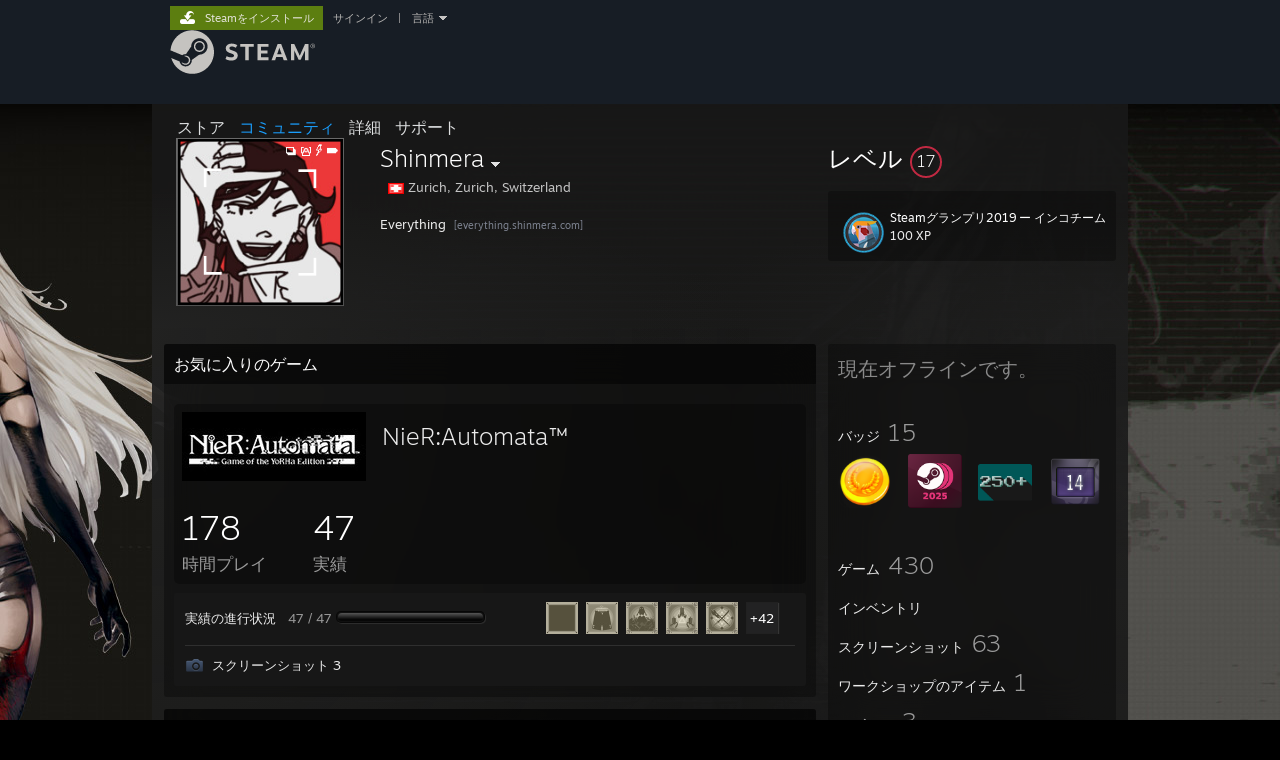

--- FILE ---
content_type: text/html; charset=UTF-8
request_url: https://steamcommunity.com/id/Shinmera/?l=japanese
body_size: 12020
content:
<!DOCTYPE html>
<html class=" responsive DesktopUI" lang="ja"  >
<head>
	<meta http-equiv="Content-Type" content="text/html; charset=UTF-8">
			<meta name="viewport" content="width=device-width,initial-scale=1">
		<meta name="theme-color" content="#171a21">
		<title>Steam コミュニティ :: Shinmera</title>
	<link rel="shortcut icon" href="/favicon.ico" type="image/x-icon">

	
	
	<link href="https://community.fastly.steamstatic.com/public/shared/css/motiva_sans.css?v=-yZgCk0Nu7kH&amp;l=japanese&amp;_cdn=fastly" rel="stylesheet" type="text/css">
<link href="https://community.fastly.steamstatic.com/public/shared/css/buttons.css?v=0Ihq-pAoptBq&amp;l=japanese&amp;_cdn=fastly" rel="stylesheet" type="text/css">
<link href="https://community.fastly.steamstatic.com/public/shared/css/shared_global.css?v=uKH1RcGNHaGr&amp;l=japanese&amp;_cdn=fastly" rel="stylesheet" type="text/css">
<link href="https://community.fastly.steamstatic.com/public/css/globalv2.css?v=9RV1KkrS040q&amp;l=japanese&amp;_cdn=fastly" rel="stylesheet" type="text/css">
<link href="https://community.fastly.steamstatic.com/public/css/skin_1/modalContent.css?v=WXAusLHclDIt&amp;l=japanese&amp;_cdn=fastly" rel="stylesheet" type="text/css">
<link href="https://community.fastly.steamstatic.com/public/css/skin_1/profilev2.css?v=-fVuSwVjP_Fu&amp;l=japanese&amp;_cdn=fastly" rel="stylesheet" type="text/css">
<link href="https://community.fastly.steamstatic.com/public/shared/css/motiva_sans.css?v=-yZgCk0Nu7kH&amp;l=japanese&amp;_cdn=fastly" rel="stylesheet" type="text/css">
<link href="https://community.fastly.steamstatic.com/public/css/promo/summer2017/stickers.css?v=Ncr6N09yZIap&amp;l=japanese&amp;_cdn=fastly" rel="stylesheet" type="text/css">
<link href="https://community.fastly.steamstatic.com/public/shared/css/shared_responsive.css?v=KWbVpwRCHuVv&amp;l=japanese&amp;_cdn=fastly" rel="stylesheet" type="text/css">
<link href="https://community.fastly.steamstatic.com/public/css/skin_1/header.css?v=EM4kCu67DNda&amp;l=japanese&amp;_cdn=fastly" rel="stylesheet" type="text/css">
<script type="text/javascript">
	var __PrototypePreserve=[];
	__PrototypePreserve[0] = Array.from;
	__PrototypePreserve[1] = Array.prototype.filter;
	__PrototypePreserve[2] = Array.prototype.flatMap;
	__PrototypePreserve[3] = Array.prototype.find;
	__PrototypePreserve[4] = Array.prototype.some;
	__PrototypePreserve[5] = Function.prototype.bind;
	__PrototypePreserve[6] = HTMLElement.prototype.scrollTo;
</script>
<script type="text/javascript" src="https://community.fastly.steamstatic.com/public/javascript/prototype-1.7.js?v=npJElBnrEO6W&amp;l=japanese&amp;_cdn=fastly"></script>
<script type="text/javascript">
	Array.from = __PrototypePreserve[0] || Array.from;
	Array.prototype.filter = __PrototypePreserve[1] || Array.prototype.filter;
	Array.prototype.flatMap = __PrototypePreserve[2] || Array.prototype.flatMap;
	Array.prototype.find = __PrototypePreserve[3] || Array.prototype.find;
	Array.prototype.some = __PrototypePreserve[4] || Array.prototype.some;
	Function.prototype.bind = __PrototypePreserve[5] || Function.prototype.bind;
	HTMLElement.prototype.scrollTo = __PrototypePreserve[6] || HTMLElement.prototype.scrollTo;
</script>
<script type="text/javascript">
	var __ScriptaculousPreserve=[];
	__ScriptaculousPreserve[0] = Array.from;
	__ScriptaculousPreserve[1] = Function.prototype.bind;
	__ScriptaculousPreserve[2] = HTMLElement.prototype.scrollTo;
</script>
<script type="text/javascript" src="https://community.fastly.steamstatic.com/public/javascript/scriptaculous/_combined.js?v=pbdAKOcDIgbC&amp;l=japanese&amp;_cdn=fastly&amp;load=effects,controls,slider,dragdrop"></script>
<script type="text/javascript">
	Array.from = __ScriptaculousPreserve[0] || Array.from;
	Function.prototype.bind = __ScriptaculousPreserve[1] || Function.prototype.bind;
	HTMLElement.prototype.scrollTo = __ScriptaculousPreserve[2] || HTMLElement.prototype.scrollTo;
delete String['__parseStyleElement'];  Prototype.Browser.WebKit = true;</script>
<script type="text/javascript">VALVE_PUBLIC_PATH = "https:\/\/community.fastly.steamstatic.com\/public\/";</script><script type="text/javascript" src="https://community.fastly.steamstatic.com/public/javascript/global.js?v=n13auV-9aFZG&amp;l=japanese&amp;_cdn=fastly"></script>
<script type="text/javascript" src="https://community.fastly.steamstatic.com/public/javascript/jquery-1.11.1.min.js?v=gQHVlrK4-jX-&amp;l=japanese&amp;_cdn=fastly"></script>
<script type="text/javascript" src="https://community.fastly.steamstatic.com/public/shared/javascript/tooltip.js?v=LZHsOVauqTrm&amp;l=japanese&amp;_cdn=fastly"></script>
<script type="text/javascript" src="https://community.fastly.steamstatic.com/public/shared/javascript/shared_global.js?v=wXrF69UT71Sx&amp;l=japanese&amp;_cdn=fastly"></script>
<script type="text/javascript" src="https://community.fastly.steamstatic.com/public/shared/javascript/auth_refresh.js?v=w6QbwI-5-j2S&amp;l=japanese&amp;_cdn=fastly"></script>
<script type="text/javascript">Object.seal && [ Object, Array, String, Number ].map( function( builtin ) { Object.seal( builtin.prototype ); } );</script><script type="text/javascript">$J = jQuery.noConflict();
if ( typeof JSON != 'object' || !JSON.stringify || !JSON.parse ) { document.write( "<scr" + "ipt type=\"text\/javascript\" src=\"https:\/\/community.fastly.steamstatic.com\/public\/javascript\/json2.js?v=54NKNglvGTO8&amp;l=japanese&amp;_cdn=fastly\"><\/script>\n" ); };
</script>
		<script type="text/javascript">
			document.addEventListener('DOMContentLoaded', function(event) {
				SetupTooltips( { tooltipCSSClass: 'community_tooltip'} );
		});
		</script><script type="text/javascript" src="https://community.fastly.steamstatic.com/public/javascript/modalContent.js?v=8wys86mleerR&amp;l=japanese&amp;_cdn=fastly"></script>
<script type="text/javascript" src="https://community.fastly.steamstatic.com/public/javascript/modalv2.js?v=zBXEuexVQ0FZ&amp;l=japanese&amp;_cdn=fastly"></script>
<script type="text/javascript" src="https://community.fastly.steamstatic.com/public/javascript/profile.js?v=toJOQBZ7zSBs&amp;l=japanese&amp;_cdn=fastly"></script>
<script type="text/javascript" src="https://community.fastly.steamstatic.com/public/javascript/promo/stickers.js?v=O-tH7WW38lJZ&amp;l=japanese&amp;_cdn=fastly"></script>
<script type="text/javascript" src="https://community.fastly.steamstatic.com/public/javascript/reportedcontent.js?v=-lZqrarogJr8&amp;l=japanese&amp;_cdn=fastly"></script>
<script type="text/javascript" src="https://community.fastly.steamstatic.com/public/javascript/webui/clientcom.js?v=cafaX6REwCoI&amp;l=japanese&amp;_cdn=fastly"></script>
<script type="text/javascript" src="https://community.fastly.steamstatic.com/public/shared/javascript/shared_responsive_adapter.js?v=Cnv_wpjVs8j0&amp;l=japanese&amp;_cdn=fastly"></script>

						<meta name="twitter:card" content="summary">
					<meta name="Description" content="Everything">
			
	<meta name="twitter:site" content="@steam" />

						<meta property="og:title" content="Steam コミュニティ :: Shinmera">
					<meta property="twitter:title" content="Steam コミュニティ :: Shinmera">
					<meta property="og:type" content="website">
					<meta property="fb:app_id" content="105386699540688">
					<meta property="og:description" content="Everything">
					<meta property="twitter:description" content="Everything">
			
	
			<link rel="image_src" href="https://avatars.fastly.steamstatic.com/f9fcc22455d83667be5242f4c2d1f88b18796fd8_full.jpg">
		<meta property="og:image" content="https://avatars.fastly.steamstatic.com/f9fcc22455d83667be5242f4c2d1f88b18796fd8_full.jpg">
		<meta name="twitter:image" content="https://avatars.fastly.steamstatic.com/f9fcc22455d83667be5242f4c2d1f88b18796fd8_full.jpg" />
				
	
	
	
	
	</head>
<body class="flat_page profile_page has_profile_background DarkModeTheme responsive_page ">


<div class="responsive_page_frame with_header">
						<div role="navigation" class="responsive_page_menu_ctn mainmenu" aria-label="モバイルメニュー">
				<div class="responsive_page_menu"  id="responsive_page_menu">
										<div class="mainmenu_contents">
						<div class="mainmenu_contents_items">
															<a class="menuitem" href="https://steamcommunity.com/login/home/?goto=id%2FShinmera%2F%3Fl%3Djapanese">
									サインイン								</a>
															<a class="menuitem supernav" href="https://store.steampowered.com/" data-tooltip-type="selector" data-tooltip-content=".submenu_Store">
				ストア			</a>
			<div class="submenu_Store" style="display: none;" data-submenuid="Store">
														<a class="submenuitem" href="https://store.steampowered.com/">
						ホーム											</a>
														<a class="submenuitem" href="https://store.steampowered.com/explore/">
						ディスカバリーキュー											</a>
														<a class="submenuitem" href="https://steamcommunity.com/my/wishlist/">
						ウィッシュリスト											</a>
														<a class="submenuitem" href="https://store.steampowered.com/points/shop/">
						ポイントショップ											</a>
														<a class="submenuitem" href="https://store.steampowered.com/news/">
						ニュース											</a>
														<a class="submenuitem" href="https://store.steampowered.com/stats/">
						チャート											</a>
							</div>
										<a class="menuitem supernav supernav_active" href="https://steamcommunity.com/" data-tooltip-type="selector" data-tooltip-content=".submenu_Community">
				コミュニティ			</a>
			<div class="submenu_Community" style="display: none;" data-submenuid="Community">
														<a class="submenuitem" href="https://steamcommunity.com/">
						ホーム											</a>
														<a class="submenuitem" href="https://steamcommunity.com/discussions/">
						スレッド											</a>
														<a class="submenuitem" href="https://steamcommunity.com/workshop/">
						ワークショップ											</a>
														<a class="submenuitem" href="https://steamcommunity.com/market/">
						マーケット											</a>
														<a class="submenuitem" href="https://steamcommunity.com/?subsection=broadcasts">
						ブロードキャスト											</a>
							</div>
										<a class="menuitem " href="https://store.steampowered.com/about/">
				詳細			</a>
										<a class="menuitem " href="https://help.steampowered.com/ja/">
				サポート			</a>
			
							<div class="minor_menu_items">
																								<div class="menuitem change_language_action">
									言語を変更								</div>
																																	<a class="menuitem" href="https://store.steampowered.com/mobile" target="_blank" rel="noreferrer">Steamモバイルアプリを入手</a>
																									<div class="menuitem" role="link" onclick="Responsive_RequestDesktopView();">
										デスクトップウェブサイトを表示									</div>
															</div>
						</div>
						<div class="mainmenu_footer_spacer  "></div>
						<div class="mainmenu_footer">
															<div class="mainmenu_footer_logo"><img src="https://community.fastly.steamstatic.com/public/shared/images/responsive/footerLogo_valve_new.png"></div>
								© Valve Corporation. All rights reserved. 商標はすべて米国およびその他の国の各社が所有します。								<span class="mainmenu_valve_links">
									<a href="https://store.steampowered.com/privacy_agreement/" target="_blank">プライバシーポリシー</a>
									&nbsp;| &nbsp;<a href="http://www.valvesoftware.com/legal.htm" target="_blank">リーガル</a>
									&nbsp;| &nbsp;<a href="https://help.steampowered.com/faqs/view/10BB-D27A-6378-4436" target="_blank">アクセシビリティ</a>
									&nbsp;| &nbsp;<a href="https://store.steampowered.com/subscriber_agreement/" target="_blank">Steam 利用規約</a>
									&nbsp;| &nbsp;<a href="https://store.steampowered.com/steam_refunds/" target="_blank">返金</a>
									&nbsp;| &nbsp;<a href="https://store.steampowered.com/account/cookiepreferences/" target="_blank">Cookie</a>
								</span>
													</div>
					</div>
									</div>
			</div>
		
		<div class="responsive_local_menu_tab"></div>

		<div class="responsive_page_menu_ctn localmenu">
			<div class="responsive_page_menu"  id="responsive_page_local_menu" data-panel="{&quot;onOptionsActionDescription&quot;:&quot;#filter_toggle&quot;,&quot;onOptionsButton&quot;:&quot;Responsive_ToggleLocalMenu()&quot;,&quot;onCancelButton&quot;:&quot;Responsive_ToggleLocalMenu()&quot;}">
				<div class="localmenu_content" data-panel="{&quot;maintainY&quot;:true,&quot;bFocusRingRoot&quot;:true,&quot;flow-children&quot;:&quot;column&quot;}">
				</div>
			</div>
		</div>



					<div class="responsive_header">
				<div class="responsive_header_content">
					<div id="responsive_menu_logo">
						<img src="https://community.fastly.steamstatic.com/public/shared/images/responsive/header_menu_hamburger.png" height="100%">
											</div>
					<div class="responsive_header_logo">
						<a href="https://store.steampowered.com/">
															<img src="https://community.fastly.steamstatic.com/public/shared/images/responsive/header_logo.png" height="36" border="0" alt="STEAM">
													</a>
					</div>
									</div>
			</div>
		
		<div class="responsive_page_content_overlay">

		</div>

		<div class="responsive_fixonscroll_ctn nonresponsive_hidden ">
		</div>
	
	<div class="responsive_page_content">

		<div role="banner" id="global_header" data-panel="{&quot;flow-children&quot;:&quot;row&quot;}">
	<div class="content">
		<div class="logo">
			<span id="logo_holder">
									<a href="https://store.steampowered.com/" aria-label="Steamホームページへのリンク">
						<img src="https://community.fastly.steamstatic.com/public/shared/images/header/logo_steam.svg?t=962016" width="176" height="44" alt="Steamホームページへのリンク">
					</a>
							</span>
		</div>

			<div role="navigation" class="supernav_container" aria-label="グローバルメニュー">
								<a class="menuitem supernav" href="https://store.steampowered.com/" data-tooltip-type="selector" data-tooltip-content=".submenu_Store">
				ストア			</a>
			<div class="submenu_Store" style="display: none;" data-submenuid="Store">
														<a class="submenuitem" href="https://store.steampowered.com/">
						ホーム											</a>
														<a class="submenuitem" href="https://store.steampowered.com/explore/">
						ディスカバリーキュー											</a>
														<a class="submenuitem" href="https://steamcommunity.com/my/wishlist/">
						ウィッシュリスト											</a>
														<a class="submenuitem" href="https://store.steampowered.com/points/shop/">
						ポイントショップ											</a>
														<a class="submenuitem" href="https://store.steampowered.com/news/">
						ニュース											</a>
														<a class="submenuitem" href="https://store.steampowered.com/stats/">
						チャート											</a>
							</div>
										<a class="menuitem supernav supernav_active" href="https://steamcommunity.com/" data-tooltip-type="selector" data-tooltip-content=".submenu_Community">
				コミュニティ			</a>
			<div class="submenu_Community" style="display: none;" data-submenuid="Community">
														<a class="submenuitem" href="https://steamcommunity.com/">
						ホーム											</a>
														<a class="submenuitem" href="https://steamcommunity.com/discussions/">
						スレッド											</a>
														<a class="submenuitem" href="https://steamcommunity.com/workshop/">
						ワークショップ											</a>
														<a class="submenuitem" href="https://steamcommunity.com/market/">
						マーケット											</a>
														<a class="submenuitem" href="https://steamcommunity.com/?subsection=broadcasts">
						ブロードキャスト											</a>
							</div>
										<a class="menuitem " href="https://store.steampowered.com/about/">
				詳細			</a>
										<a class="menuitem " href="https://help.steampowered.com/ja/">
				サポート			</a>
				</div>
	<script type="text/javascript">
		jQuery(function($) {
			$('#global_header .supernav').v_tooltip({'location':'bottom', 'destroyWhenDone': false, 'tooltipClass': 'supernav_content', 'offsetY':-6, 'offsetX': 1, 'horizontalSnap': 4, 'tooltipParent': '#global_header .supernav_container', 'correctForScreenSize': false});
		});
	</script>

		<div id="global_actions">
			<div role="navigation" id="global_action_menu" aria-label="アカウントメニュー">
									<a class="header_installsteam_btn header_installsteam_btn_green" href="https://store.steampowered.com/about/">
						<div class="header_installsteam_btn_content">
							Steamをインストール						</div>
					</a>
				
				
									<a class="global_action_link" href="https://steamcommunity.com/login/home/?goto=id%2FShinmera%2F%3Fl%3Djapanese">サインイン</a>
											&nbsp;|&nbsp;
						<span class="pulldown global_action_link" id="language_pulldown" onclick="ShowMenu( this, 'language_dropdown', 'right' );">言語</span>
						<div class="popup_block_new" id="language_dropdown" style="display: none;">
							<div class="popup_body popup_menu">
																																					<a class="popup_menu_item tight" href="?l=schinese" onclick="ChangeLanguage( 'schinese' ); return false;">简体中文（簡体字中国語）</a>
																													<a class="popup_menu_item tight" href="?l=tchinese" onclick="ChangeLanguage( 'tchinese' ); return false;">繁體中文（繁体字中国語）</a>
																																							<a class="popup_menu_item tight" href="?l=koreana" onclick="ChangeLanguage( 'koreana' ); return false;">한국어 (韓国語)</a>
																													<a class="popup_menu_item tight" href="?l=thai" onclick="ChangeLanguage( 'thai' ); return false;">ไทย (タイ語)</a>
																													<a class="popup_menu_item tight" href="?l=bulgarian" onclick="ChangeLanguage( 'bulgarian' ); return false;">български (ブルガリア語)</a>
																													<a class="popup_menu_item tight" href="?l=czech" onclick="ChangeLanguage( 'czech' ); return false;">Čeština（チェコ語）</a>
																													<a class="popup_menu_item tight" href="?l=danish" onclick="ChangeLanguage( 'danish' ); return false;">Dansk (デンマーク語)</a>
																													<a class="popup_menu_item tight" href="?l=german" onclick="ChangeLanguage( 'german' ); return false;">Deutsch (ドイツ語)</a>
																													<a class="popup_menu_item tight" href="?l=english" onclick="ChangeLanguage( 'english' ); return false;">English (英語)</a>
																													<a class="popup_menu_item tight" href="?l=spanish" onclick="ChangeLanguage( 'spanish' ); return false;">Español - España (スペイン語 - スペイン)</a>
																													<a class="popup_menu_item tight" href="?l=latam" onclick="ChangeLanguage( 'latam' ); return false;">Español - Latinoamérica (スペイン語 - ラテンアメリカ)</a>
																													<a class="popup_menu_item tight" href="?l=greek" onclick="ChangeLanguage( 'greek' ); return false;">Ελληνικά (ギリシャ語)</a>
																													<a class="popup_menu_item tight" href="?l=french" onclick="ChangeLanguage( 'french' ); return false;">Français (フランス語)</a>
																													<a class="popup_menu_item tight" href="?l=italian" onclick="ChangeLanguage( 'italian' ); return false;">Italiano (イタリア語)</a>
																													<a class="popup_menu_item tight" href="?l=indonesian" onclick="ChangeLanguage( 'indonesian' ); return false;">Bahasa Indonesia（インドネシア語）</a>
																													<a class="popup_menu_item tight" href="?l=hungarian" onclick="ChangeLanguage( 'hungarian' ); return false;">Magyar（ハンガリー語）</a>
																													<a class="popup_menu_item tight" href="?l=dutch" onclick="ChangeLanguage( 'dutch' ); return false;">Nederlands (オランダ語)</a>
																													<a class="popup_menu_item tight" href="?l=norwegian" onclick="ChangeLanguage( 'norwegian' ); return false;">Norsk (ノルウェー語)</a>
																													<a class="popup_menu_item tight" href="?l=polish" onclick="ChangeLanguage( 'polish' ); return false;">Polski (ポーランド語)</a>
																													<a class="popup_menu_item tight" href="?l=portuguese" onclick="ChangeLanguage( 'portuguese' ); return false;">Português（ポルトガル語－ポルトガル）</a>
																													<a class="popup_menu_item tight" href="?l=brazilian" onclick="ChangeLanguage( 'brazilian' ); return false;">Português - Brasil (ポルトガル語 - ブラジル)</a>
																													<a class="popup_menu_item tight" href="?l=romanian" onclick="ChangeLanguage( 'romanian' ); return false;">Română（ルーマニア語）</a>
																													<a class="popup_menu_item tight" href="?l=russian" onclick="ChangeLanguage( 'russian' ); return false;">Русский (ロシア語)</a>
																													<a class="popup_menu_item tight" href="?l=finnish" onclick="ChangeLanguage( 'finnish' ); return false;">Suomi (フィンランド語)</a>
																													<a class="popup_menu_item tight" href="?l=swedish" onclick="ChangeLanguage( 'swedish' ); return false;">Svenska (スウェーデン語)</a>
																													<a class="popup_menu_item tight" href="?l=turkish" onclick="ChangeLanguage( 'turkish' ); return false;">Türkçe (トルコ語)</a>
																													<a class="popup_menu_item tight" href="?l=vietnamese" onclick="ChangeLanguage( 'vietnamese' ); return false;">Tiếng Việt (ベトナム語)</a>
																													<a class="popup_menu_item tight" href="?l=ukrainian" onclick="ChangeLanguage( 'ukrainian' ); return false;">Українська (ウクライナ語)</a>
																									<a class="popup_menu_item tight" href="https://www.valvesoftware.com/en/contact?contact-person=Translation%20Team%20Feedback" target="_blank">翻訳の問題を報告</a>
							</div>
						</div>
												</div>
					</div>
			</div>
</div>
<script type="text/javascript">
	g_sessionID = "b02e2255e2f10b109d4825f0";
	g_steamID = false;
	g_strLanguage = "japanese";
	g_SNR = '2_100300_profile_';
	g_bAllowAppImpressions = true;
		g_ContentDescriptorPreferences = [1,3,4];

	

	// We always want to have the timezone cookie set for PHP to use
	setTimezoneCookies();

	$J( function() {

		InitMiniprofileHovers(( 'https%3A%2F%2Fsteamcommunity.com' ));
		InitEmoticonHovers();
		ApplyAdultContentPreferences();
	});

	$J( function() { InitEconomyHovers( "https:\/\/community.fastly.steamstatic.com\/public\/css\/skin_1\/economy.css?v=rbw2FTiaLS06&l=japanese&_cdn=fastly", "https:\/\/community.fastly.steamstatic.com\/public\/javascript\/economy_common.js?v=3TZBCEPvtfTo&l=japanese&_cdn=fastly", "https:\/\/community.fastly.steamstatic.com\/public\/javascript\/economy.js?v=9SDsQlNX2Jx0&l=japanese&_cdn=fastly" );});</script>
	<div id="webui_config" style="display: none;"
		 data-config="{&quot;EUNIVERSE&quot;:1,&quot;WEB_UNIVERSE&quot;:&quot;public&quot;,&quot;LANGUAGE&quot;:&quot;japanese&quot;,&quot;COUNTRY&quot;:&quot;US&quot;,&quot;MEDIA_CDN_COMMUNITY_URL&quot;:&quot;https:\/\/cdn.fastly.steamstatic.com\/steamcommunity\/public\/&quot;,&quot;MEDIA_CDN_URL&quot;:&quot;https:\/\/cdn.fastly.steamstatic.com\/&quot;,&quot;VIDEO_CDN_URL&quot;:&quot;https:\/\/video.fastly.steamstatic.com\/&quot;,&quot;COMMUNITY_CDN_URL&quot;:&quot;https:\/\/community.fastly.steamstatic.com\/&quot;,&quot;COMMUNITY_CDN_ASSET_URL&quot;:&quot;https:\/\/cdn.fastly.steamstatic.com\/steamcommunity\/public\/assets\/&quot;,&quot;STORE_CDN_URL&quot;:&quot;https:\/\/store.fastly.steamstatic.com\/&quot;,&quot;PUBLIC_SHARED_URL&quot;:&quot;https:\/\/community.fastly.steamstatic.com\/public\/shared\/&quot;,&quot;COMMUNITY_BASE_URL&quot;:&quot;https:\/\/steamcommunity.com\/&quot;,&quot;CHAT_BASE_URL&quot;:&quot;https:\/\/steamcommunity.com\/&quot;,&quot;STORE_BASE_URL&quot;:&quot;https:\/\/store.steampowered.com\/&quot;,&quot;STORE_CHECKOUT_BASE_URL&quot;:&quot;https:\/\/checkout.steampowered.com\/&quot;,&quot;IMG_URL&quot;:&quot;https:\/\/community.fastly.steamstatic.com\/public\/images\/&quot;,&quot;STEAMTV_BASE_URL&quot;:&quot;https:\/\/steam.tv\/&quot;,&quot;HELP_BASE_URL&quot;:&quot;https:\/\/help.steampowered.com\/&quot;,&quot;PARTNER_BASE_URL&quot;:&quot;https:\/\/partner.steamgames.com\/&quot;,&quot;STATS_BASE_URL&quot;:&quot;https:\/\/partner.steampowered.com\/&quot;,&quot;INTERNAL_STATS_BASE_URL&quot;:&quot;https:\/\/steamstats.valve.org\/&quot;,&quot;IN_CLIENT&quot;:false,&quot;USE_POPUPS&quot;:false,&quot;STORE_ICON_BASE_URL&quot;:&quot;https:\/\/shared.fastly.steamstatic.com\/store_item_assets\/steam\/apps\/&quot;,&quot;STORE_ITEM_BASE_URL&quot;:&quot;https:\/\/shared.fastly.steamstatic.com\/store_item_assets\/&quot;,&quot;WEBAPI_BASE_URL&quot;:&quot;https:\/\/api.steampowered.com\/&quot;,&quot;TOKEN_URL&quot;:&quot;https:\/\/steamcommunity.com\/chat\/clientjstoken&quot;,&quot;BUILD_TIMESTAMP&quot;:1768964989,&quot;PAGE_TIMESTAMP&quot;:1769000268,&quot;IN_TENFOOT&quot;:false,&quot;IN_GAMEPADUI&quot;:false,&quot;IN_CHROMEOS&quot;:false,&quot;IN_MOBILE_WEBVIEW&quot;:false,&quot;PLATFORM&quot;:&quot;macos&quot;,&quot;BASE_URL_STORE_CDN_ASSETS&quot;:&quot;https:\/\/cdn.fastly.steamstatic.com\/store\/&quot;,&quot;EREALM&quot;:1,&quot;LOGIN_BASE_URL&quot;:&quot;https:\/\/login.steampowered.com\/&quot;,&quot;AVATAR_BASE_URL&quot;:&quot;https:\/\/avatars.fastly.steamstatic.com\/&quot;,&quot;FROM_WEB&quot;:true,&quot;WEBSITE_ID&quot;:&quot;Community&quot;,&quot;BASE_URL_SHARED_CDN&quot;:&quot;https:\/\/shared.fastly.steamstatic.com\/&quot;,&quot;CLAN_CDN_ASSET_URL&quot;:&quot;https:\/\/clan.fastly.steamstatic.com\/&quot;,&quot;COMMUNITY_ASSETS_BASE_URL&quot;:&quot;https:\/\/shared.fastly.steamstatic.com\/community_assets\/&quot;,&quot;SNR&quot;:&quot;2_100300_profile_&quot;}"
		 data-userinfo="{&quot;logged_in&quot;:false,&quot;country_code&quot;:&quot;US&quot;,&quot;excluded_content_descriptors&quot;:[1,3,4]}">
	</div>
<div id="application_config" style="display: none;"  data-config="{&quot;EUNIVERSE&quot;:1,&quot;WEB_UNIVERSE&quot;:&quot;public&quot;,&quot;LANGUAGE&quot;:&quot;japanese&quot;,&quot;COUNTRY&quot;:&quot;US&quot;,&quot;MEDIA_CDN_COMMUNITY_URL&quot;:&quot;https:\/\/cdn.fastly.steamstatic.com\/steamcommunity\/public\/&quot;,&quot;MEDIA_CDN_URL&quot;:&quot;https:\/\/cdn.fastly.steamstatic.com\/&quot;,&quot;VIDEO_CDN_URL&quot;:&quot;https:\/\/video.fastly.steamstatic.com\/&quot;,&quot;COMMUNITY_CDN_URL&quot;:&quot;https:\/\/community.fastly.steamstatic.com\/&quot;,&quot;COMMUNITY_CDN_ASSET_URL&quot;:&quot;https:\/\/cdn.fastly.steamstatic.com\/steamcommunity\/public\/assets\/&quot;,&quot;STORE_CDN_URL&quot;:&quot;https:\/\/store.fastly.steamstatic.com\/&quot;,&quot;PUBLIC_SHARED_URL&quot;:&quot;https:\/\/community.fastly.steamstatic.com\/public\/shared\/&quot;,&quot;COMMUNITY_BASE_URL&quot;:&quot;https:\/\/steamcommunity.com\/&quot;,&quot;CHAT_BASE_URL&quot;:&quot;https:\/\/steamcommunity.com\/&quot;,&quot;STORE_BASE_URL&quot;:&quot;https:\/\/store.steampowered.com\/&quot;,&quot;STORE_CHECKOUT_BASE_URL&quot;:&quot;https:\/\/checkout.steampowered.com\/&quot;,&quot;IMG_URL&quot;:&quot;https:\/\/community.fastly.steamstatic.com\/public\/images\/&quot;,&quot;STEAMTV_BASE_URL&quot;:&quot;https:\/\/steam.tv\/&quot;,&quot;HELP_BASE_URL&quot;:&quot;https:\/\/help.steampowered.com\/&quot;,&quot;PARTNER_BASE_URL&quot;:&quot;https:\/\/partner.steamgames.com\/&quot;,&quot;STATS_BASE_URL&quot;:&quot;https:\/\/partner.steampowered.com\/&quot;,&quot;INTERNAL_STATS_BASE_URL&quot;:&quot;https:\/\/steamstats.valve.org\/&quot;,&quot;IN_CLIENT&quot;:false,&quot;USE_POPUPS&quot;:false,&quot;STORE_ICON_BASE_URL&quot;:&quot;https:\/\/shared.fastly.steamstatic.com\/store_item_assets\/steam\/apps\/&quot;,&quot;STORE_ITEM_BASE_URL&quot;:&quot;https:\/\/shared.fastly.steamstatic.com\/store_item_assets\/&quot;,&quot;WEBAPI_BASE_URL&quot;:&quot;https:\/\/api.steampowered.com\/&quot;,&quot;TOKEN_URL&quot;:&quot;https:\/\/steamcommunity.com\/chat\/clientjstoken&quot;,&quot;BUILD_TIMESTAMP&quot;:1768964989,&quot;PAGE_TIMESTAMP&quot;:1769000268,&quot;IN_TENFOOT&quot;:false,&quot;IN_GAMEPADUI&quot;:false,&quot;IN_CHROMEOS&quot;:false,&quot;IN_MOBILE_WEBVIEW&quot;:false,&quot;PLATFORM&quot;:&quot;macos&quot;,&quot;BASE_URL_STORE_CDN_ASSETS&quot;:&quot;https:\/\/cdn.fastly.steamstatic.com\/store\/&quot;,&quot;EREALM&quot;:1,&quot;LOGIN_BASE_URL&quot;:&quot;https:\/\/login.steampowered.com\/&quot;,&quot;AVATAR_BASE_URL&quot;:&quot;https:\/\/avatars.fastly.steamstatic.com\/&quot;,&quot;FROM_WEB&quot;:true,&quot;WEBSITE_ID&quot;:&quot;Community&quot;,&quot;BASE_URL_SHARED_CDN&quot;:&quot;https:\/\/shared.fastly.steamstatic.com\/&quot;,&quot;CLAN_CDN_ASSET_URL&quot;:&quot;https:\/\/clan.fastly.steamstatic.com\/&quot;,&quot;COMMUNITY_ASSETS_BASE_URL&quot;:&quot;https:\/\/shared.fastly.steamstatic.com\/community_assets\/&quot;,&quot;SNR&quot;:&quot;2_100300_profile_&quot;}" data-userinfo="{&quot;logged_in&quot;:false,&quot;country_code&quot;:&quot;US&quot;,&quot;excluded_content_descriptors&quot;:[1,3,4]}" data-community="[]" data-loyaltystore="{&quot;webapi_token&quot;:&quot;&quot;}" data-steam_notifications="null"></div><link href="https://community.fastly.steamstatic.com/public/css/applications/community/main.css?v=rd_a2TWYf9tU&amp;l=japanese&amp;_cdn=fastly" rel="stylesheet" type="text/css">
<script type="text/javascript" src="https://community.fastly.steamstatic.com/public/javascript/applications/community/manifest.js?v=9P0CHgNmP9eh&amp;l=japanese&amp;_cdn=fastly"></script>
<script type="text/javascript" src="https://community.fastly.steamstatic.com/public/javascript/applications/community/libraries~b28b7af69.js?v=otJTfeJA4u84&amp;l=japanese&amp;_cdn=fastly"></script>
<script type="text/javascript" src="https://community.fastly.steamstatic.com/public/javascript/applications/community/main.js?v=J_uKQr6MdimZ&amp;l=japanese&amp;_cdn=fastly"></script>
<div  data-featuretarget="profile-rewards"></div>	<div id="application_root"></div>

		<div role="main" class="responsive_page_template_content" id="responsive_page_template_content" data-panel="{&quot;autoFocus&quot;:true}" >

				<script type="text/javascript">
		g_rgProfileData = {"url":"https:\/\/steamcommunity.com\/id\/Shinmera\/","steamid":"76561198038163468","personaname":"Shinmera","summary":" <a class=\"bb_link\" href=\"https:\/\/steamcommunity.com\/linkfilter\/?u=http%3A%2F%2Feverything.shinmera.com\" target=\"_blank\" rel=\" noopener\" >Everything<\/a> <span class=\"bb_link_host\">[everything.shinmera.com]<\/span><br>"};
		const g_bViewingOwnProfile = 0;
		$J( function() {
			window.Responsive_ReparentItemsInResponsiveMode && Responsive_ReparentItemsInResponsiveMode( '.responsive_groupfriends_element', $J('#responsive_groupfriends_element_ctn') );
			
			
			SetupAnimateOnHoverImages();
		});
	</script>



<div class="no_header profile_page has_profile_background  "
	 style="background-image: url( 'https://shared.fastly.steamstatic.com/community_assets/images/items/524220/9772df80462f9077d15a1175b30938cd25bebfaf.jpg' );">

	
	


<div class="profile_header_bg">

	<div class="profile_header_bg_texture">
		
		<div class="profile_header">

			
						
			<div class="profile_header_content" data-panel="{&quot;flow-children&quot;:&quot;row&quot;}" >

				
				<div class="playerAvatar profile_header_size offline" data-miniprofile="77897740">
										<div class="playerAvatarAutoSizeInner">
													<div class="profile_avatar_frame">
					<picture>
						<source media="(prefers-reduced-motion: reduce)" srcset="https://shared.fastly.steamstatic.com/community_assets/images/items/251110/04cc9f4a80978e174a50cf0d404e2750d0c5da7d.png"></source>
						<source srcset="https://shared.fastly.steamstatic.com/community_assets/images/items/251110/b8da510860b38f1b5353b300c8c95c3b56df26e2.png"></source>
						<img src="https://shared.fastly.steamstatic.com/community_assets/images/items/251110/b8da510860b38f1b5353b300c8c95c3b56df26e2.png">
					</picture>
				</div>
														<picture>
				<source media="(prefers-reduced-motion: reduce)" srcset="https://avatars.fastly.steamstatic.com/f9fcc22455d83667be5242f4c2d1f88b18796fd8_full.jpg"></source>
				<img srcset="https://avatars.fastly.steamstatic.com/f9fcc22455d83667be5242f4c2d1f88b18796fd8_full.jpg" >
			</picture>
							</div>
				</div>

				<div class="profile_header_centered_col">
					<div class="profile_header_centered_persona">
						<div class="persona_name" style="font-size: 24px;">
							<span class="actual_persona_name">Shinmera</span>
																						<span class="namehistory_link" onclick="ShowAliasPopup( this );">
								<img id="getnamehistory_arrow" src="https://community.fastly.steamstatic.com/public/images/skin_1/arrowDn9x5.gif" width="9" height="5" border="0">
							</span>
														<div id="NamePopup" class="popup_block_new" style="display: none;">
								<div class="popup_body popup_menu">
									<div>このユーザーの過去のプレイヤー名:</div>
									<div id="NamePopupAliases">

									</div>
									<div style="display:none" id="NamePopupClearAliases">
																			</div>
									<div style="clear:both"></div>
								</div>
							</div>
						</div>
													<div class="header_real_name ellipsis">
								<bdi></bdi>
																	<div class="header_location">
																					<img class="profile_flag" src="https://community.fastly.steamstatic.com/public/images/countryflags/ch.gif">
																				Zurich, Zurich, Switzerland									</div>
															</div>
											</div>
						<div class="profile_header_summary desktop">
						<div class="profile_summary">
					 <a class="bb_link" href="https://steamcommunity.com/linkfilter/?u=http%3A%2F%2Feverything.shinmera.com" target="_blank" rel=" noopener" >Everything</a> <span class="bb_link_host">[everything.shinmera.com]</span><br>				</div>
				<div class="profile_summary_footer">
					<span data-panel="{&quot;focusable&quot;:true,&quot;clickOnActivate&quot;:true}" role="button" class="whiteLink" class="whiteLink">詳細を見る</span>
				</div>
						</div>
				</div>

					<div class="profile_header_summary mobile">
						<div class="profile_summary">
					 <a class="bb_link" href="https://steamcommunity.com/linkfilter/?u=http%3A%2F%2Feverything.shinmera.com" target="_blank" rel=" noopener" >Everything</a> <span class="bb_link_host">[everything.shinmera.com]</span><br>				</div>
				<div class="profile_summary_footer">
					<span data-panel="{&quot;focusable&quot;:true,&quot;clickOnActivate&quot;:true}" role="button" class="whiteLink" class="whiteLink">詳細を見る</span>
				</div>
						</div>

				<div class="profile_header_badgeinfo" data-panel="{&quot;flow-children&quot;:&quot;column&quot;}" >
											<div class="profile_header_badgeinfo_badge_area">
															<a data-panel="{&quot;focusable&quot;:true,&quot;clickOnActivate&quot;:true}" role="button" class="persona_level_btn" href="https://steamcommunity.com/id/Shinmera/badges">
														<div class="persona_name persona_level">レベル <div class="friendPlayerLevel lvl_10"><span class="friendPlayerLevelNum">17</span></div></div>
															</a>
															<div class="profile_header_badge">
																			<a href="https://steamcommunity.com/id/Shinmera/badges/41" class="favorite_badge">
											<div class="favorite_badge_icon" data-tooltip-html="Steamグランプリ2019 ー インコチーム<br>
Steamサマーグランプリ2019で、インコチームのメンバーでした。">
												<img src="https://community.fastly.steamstatic.com/public/images/badges/37_summer2019/cockatiel_normal_80.png" class="badge_icon small">
											</div>
											<div class="favorite_badge_description">
												<div class="name ellipsis">Steamグランプリ2019 ー インコチーム</div>
												<div class="xp">100 XP</div>
											</div>
										</a>
																	</div>
													</div>
										<div class="profile_header_actions">
											</div>
				</div>
			</div>
		</div>
		<script type="text/javascript"> $J( function() { InitProfileSummary( g_rgProfileData['summary'] ); } ); </script>
	</div>
</div>

	<div class="profile_content has_profile_background">
		<div class="profile_content_inner">
			
			

			
			


			<div class="profile_rightcol">
				<div class="responsive_status_info">
						<div class="profile_in_game persona offline">
					<div class="profile_in_game_header">現在オフラインです。</div>
					</div>
									</div>

				<div class="responsive_count_link_area">
					
					
					<div data-panel="{&quot;maintainX&quot;:true,&quot;bFocusRingRoot&quot;:true,&quot;flow-children&quot;:&quot;row&quot;}" class="profile_badges">
						<div class="profile_count_link_preview_ctn" data-panel="{&quot;focusable&quot;:true,&quot;clickOnActivate&quot;:true}" role="button" >
																<div data-panel="{&quot;focusable&quot;:true,&quot;clickOnActivate&quot;:true}" role="button" class="profile_count_link ellipsis" >
						<a href="https://steamcommunity.com/id/Shinmera/badges/">
							<span class="count_link_label">バッジ</span>&nbsp;
							<span class="profile_count_link_total">
																	15															</span>
						</a>
					</div>
														<div class="profile_count_link_preview">
																									<div class="profile_badges_badge "  data-tooltip-html="コミュニティ大使" >
										<a href="https://steamcommunity.com/id/Shinmera/badges/2">
											<img src="https://community.fastly.steamstatic.com/public/images/badges/01_community/community03_80.png" class="badge_icon small">
										</a>
									</div>
																										<div class="profile_badges_badge "  data-tooltip-html="Steamリプレイ2025&lt;br&gt;
Steamリプレイ2025の閲覧により付与されました。" >
										<a href="https://steamcommunity.com/id/Shinmera/badges/69">
											<img src="https://community.fastly.steamstatic.com/public/images/badges/generic/YIR2025_80.png" class="badge_icon small">
										</a>
									</div>
																										<div class="profile_badges_badge "  data-tooltip-html="ゲームメカニック&lt;br&gt;
430 個のゲームを所有" >
										<a href="https://steamcommunity.com/id/Shinmera/badges/13">
											<img src="https://community.fastly.steamstatic.com/public/images/badges/13_gamecollector/250_80.png?v=4" class="badge_icon small">
										</a>
									</div>
																										<div class="profile_badges_badge last"  data-tooltip-html="長年の貢献&lt;br&gt;
2011年2月13日にメンバー登録。" >
										<a href="https://steamcommunity.com/id/Shinmera/badges/1">
											<img src="https://community.fastly.steamstatic.com/public/images/badges/02_years/steamyears14_80.png" class="badge_icon small">
										</a>
									</div>
																	<div style="clear: left;"></div>
							</div>
						</div>
					</div>
					
					<div data-panel="{&quot;maintainX&quot;:true,&quot;bFocusRingRoot&quot;:true,&quot;flow-children&quot;:&quot;row&quot;}" id="responsive_groupfriends_element_ctn">
					</div>

					<div data-panel="{&quot;maintainX&quot;:true,&quot;bFocusRingRoot&quot;:true,&quot;flow-children&quot;:&quot;row&quot;}" class="profile_item_links">
															<div data-panel="{&quot;focusable&quot;:true,&quot;clickOnActivate&quot;:true}" role="button" class="profile_count_link ellipsis" >
						<a href="https://steamcommunity.com/id/Shinmera/games/?tab=all">
							<span class="count_link_label">ゲーム</span>&nbsp;
							<span class="profile_count_link_total">
																	430															</span>
						</a>
					</div>
																						<div data-panel="{&quot;focusable&quot;:true,&quot;clickOnActivate&quot;:true}" role="button" class="profile_count_link ellipsis" >
						<a href="https://steamcommunity.com/id/Shinmera/inventory/">
							<span class="count_link_label">インベントリ</span>&nbsp;
							<span class="profile_count_link_total">
																	&nbsp; <!-- so the line spaces like the rest -->
															</span>
						</a>
					</div>
																						<div data-panel="{&quot;focusable&quot;:true,&quot;clickOnActivate&quot;:true}" role="button" class="profile_count_link ellipsis" >
						<a href="https://steamcommunity.com/id/Shinmera/screenshots/">
							<span class="count_link_label">スクリーンショット</span>&nbsp;
							<span class="profile_count_link_total">
																	63															</span>
						</a>
					</div>
																																			<div data-panel="{&quot;focusable&quot;:true,&quot;clickOnActivate&quot;:true}" role="button" class="profile_count_link ellipsis" >
						<a href="https://steamcommunity.com/id/Shinmera/myworkshopfiles/">
							<span class="count_link_label">ワークショップのアイテム</span>&nbsp;
							<span class="profile_count_link_total">
																	1															</span>
						</a>
					</div>
																						<div data-panel="{&quot;focusable&quot;:true,&quot;clickOnActivate&quot;:true}" role="button" class="profile_count_link ellipsis" >
						<a href="https://steamcommunity.com/id/Shinmera/recommended/">
							<span class="count_link_label">レビュー</span>&nbsp;
							<span class="profile_count_link_total">
																	3															</span>
						</a>
					</div>
																																			<div data-panel="{&quot;focusable&quot;:true,&quot;clickOnActivate&quot;:true}" role="button" class="profile_count_link ellipsis" >
						<a href="https://steamcommunity.com/id/Shinmera/images/">
							<span class="count_link_label">作品</span>&nbsp;
							<span class="profile_count_link_total">
																	2															</span>
						</a>
					</div>
																			<div style="clear: left;"></div>
					</div>
				</div>

									<div class="profile_group_links profile_count_link_preview_ctn responsive_groupfriends_element" data-panel="{&quot;focusable&quot;:true,&quot;clickOnActivate&quot;:true}" role="button" >
															<div data-panel="{&quot;focusable&quot;:true,&quot;clickOnActivate&quot;:true}" role="button" class="profile_count_link ellipsis" >
						<a href="https://steamcommunity.com/id/Shinmera/groups/">
							<span class="count_link_label">グループ</span>&nbsp;
							<span class="profile_count_link_total">
																	6															</span>
						</a>
					</div>
																			<div class="profile_count_link_preview">
															<div class="profile_group profile_primary_group">
									<div class="profile_group_avatar">
										<a href="https://steamcommunity.com/groups/shirakumo">
											<img src="https://avatars.fastly.steamstatic.com/b2acc4c05d8dd036179ad70a392d696b1f6a1ac4_medium.jpg">
										</a>
									</div>
									<a class="whiteLink" href="https://steamcommunity.com/groups/shirakumo">
										shirakumo games									</a>
									<div class="profile_group_membercount">メンバー数:1 人</div>
									<div style="clear: left;"></div>
								</div>
																															<div class="profile_group">
										<div class="profile_group_avatar">
											<a href="https://steamcommunity.com/groups/stevenchan">
												<img src="https://avatars.fastly.steamstatic.com/d19b4183df9b08fb26c36ab9aad62989d2fcd0ef.jpg">
											</a>
										</div>
										<a class="whiteLink" href="https://steamcommunity.com/groups/stevenchan">
											Stevenchan										</a>
										<div class="profile_group_membercount">メンバー数:14 人</div>
										<div style="clear: left;"></div>
									</div>
																	<div class="profile_group">
										<div class="profile_group_avatar">
											<a href="https://steamcommunity.com/groups/steamworks">
												<img src="https://avatars.fastly.steamstatic.com/3bdb2be55b3ffafff9f641f3a589848edc07ab1b.jpg">
											</a>
										</div>
										<a class="whiteLink" href="https://steamcommunity.com/groups/steamworks">
											Steamworks Development										</a>
										<div class="profile_group_membercount">メンバー数:45,057 人</div>
										<div style="clear: left;"></div>
									</div>
																					</div>
					</div>
				
									<div class="profile_friend_links profile_count_link_preview_ctn responsive_groupfriends_element" data-panel="{&quot;focusable&quot;:true,&quot;clickOnActivate&quot;:true}" role="button" >
															<div data-panel="{&quot;focusable&quot;:true,&quot;clickOnActivate&quot;:true}" role="button" class="profile_count_link ellipsis" >
						<a href="https://steamcommunity.com/id/Shinmera/friends/">
							<span class="count_link_label">フレンド</span>&nbsp;
							<span class="profile_count_link_total">
																	30															</span>
						</a>
					</div>
							
						
						<div class="profile_topfriends profile_count_link_preview">
																	<div data-panel="{&quot;flow-children&quot;:&quot;column&quot;}" class="friendBlock persona online" data-miniprofile="13682374" >
						<a class="friendBlockLinkOverlay" href="https://steamcommunity.com/id/dhippo"></a>
										<div class="friendPlayerLevel lvl_90">
					<span class="friendPlayerLevelNum">93</span>
				</div>
												<div class="playerAvatar online">
				<img src="https://avatars.fastly.steamstatic.com/2158a68090be7b64dcb7fe7d6e2c63a7a7808c23_medium.jpg">
			</div>
			<div class="friendBlockContent">
				-ßЯҢ- CYBER PYRO [DG][SG]<br>
				<span class="friendSmallText">
		オンライン
				</span>
			</div>
		</div>
																			<div data-panel="{&quot;flow-children&quot;:&quot;column&quot;}" class="friendBlock persona offline" data-miniprofile="25790492" >
						<a class="friendBlockLinkOverlay" href="https://steamcommunity.com/id/streamfox"></a>
										<div class="friendPlayerLevel lvl_40">
					<span class="friendPlayerLevelNum">48</span>
				</div>
												<div class="playerAvatar offline">
				<img src="https://avatars.fastly.steamstatic.com/18fd392e78a2677476f64b8be60cb112a74fd2f9_medium.jpg">
			</div>
			<div class="friendBlockContent">
				Descen<br>
				<span class="friendSmallText">
		オフライン
				</span>
			</div>
		</div>
																			<div data-panel="{&quot;flow-children&quot;:&quot;column&quot;}" class="friendBlock persona in-game" data-miniprofile="1043340842" >
						<a class="friendBlockLinkOverlay" href="https://steamcommunity.com/id/ceruleanmei"></a>
										<div class="friendPlayerLevel lvl_40">
					<span class="friendPlayerLevelNum">45</span>
				</div>
												<div class="playerAvatar in-game">
				<img src="https://avatars.fastly.steamstatic.com/871b6e300ed8dd72ac4c89750b8f3fd8212cb73a_medium.jpg">
			</div>
			<div class="friendBlockContent">
				Cerulean Mei<br>
				<span class="friendSmallText">
		<span class="linkFriend_in-game">非 Steam ゲーム中<br/></span>
				</span>
			</div>
		</div>
																			<div data-panel="{&quot;flow-children&quot;:&quot;column&quot;}" class="friendBlock persona online" data-miniprofile="3345911" >
						<a class="friendBlockLinkOverlay" href="https://steamcommunity.com/id/gingeralesy"></a>
										<div class="friendPlayerLevel lvl_20">
					<span class="friendPlayerLevelNum">27</span>
				</div>
												<div class="playerAvatar online">
				<img src="https://avatars.fastly.steamstatic.com/53e03198448143507f606526c80375fa2997ac70_medium.jpg">
			</div>
			<div class="friendBlockContent">
				gingerale<br>
				<span class="friendSmallText">
		オンライン
				</span>
			</div>
		</div>
																			<div data-panel="{&quot;flow-children&quot;:&quot;column&quot;}" class="friendBlock persona online" data-miniprofile="57973182" >
						<a class="friendBlockLinkOverlay" href="https://steamcommunity.com/id/WobblyPython"></a>
										<div class="friendPlayerLevel lvl_20">
					<span class="friendPlayerLevelNum">23</span>
				</div>
												<div class="playerAvatar online">
				<img src="https://avatars.fastly.steamstatic.com/d8b5e306783cf9e1429faf7ab969c1b561911d14_medium.jpg">
			</div>
			<div class="friendBlockContent">
				WobblyPython<br>
				<span class="friendSmallText">
		オンライン
				</span>
			</div>
		</div>
																			<div data-panel="{&quot;flow-children&quot;:&quot;column&quot;}" class="friendBlock persona offline" data-miniprofile="97426790" >
						<a class="friendBlockLinkOverlay" href="https://steamcommunity.com/id/isoraqathedh"></a>
										<div class="friendPlayerLevel lvl_20">
					<span class="friendPlayerLevelNum">21</span>
				</div>
												<div class="playerAvatar offline">
				<img src="https://avatars.fastly.steamstatic.com/479d30c0b1569db4b6dde4d66e4af41cc4d26019_medium.jpg">
			</div>
			<div class="friendBlockContent">
				Isoraķatheð Zorethan<br>
				<span class="friendSmallText">
		オフライン
				</span>
			</div>
		</div>
															</div>
					</div>
				
			</div>


			<div class="profile_leftcol">

									<div class="profile_customization_area">
												
<div data-panel="{&quot;type&quot;:&quot;PanelGroup&quot;}" class="profile_customization">
		<div class="profile_customization_header">
		お気に入りのゲーム	</div>
	<div class="profile_customization_block">
		<div class="favoritegame_showcase">
			<div class="showcase_content_bg">
				<div class="favoritegame_showcase_game showcase_slot ">
															<div class="favorite_game_cap ">
						<a href="https://steamcommunity.com/app/524220">
							<img class="game_capsule" src="https://shared.fastly.steamstatic.com/store_item_assets/steam/apps/524220/capsule_184x69.jpg?t=1768992897">
						</a>
					</div>
					<div class="showcase_item_detail_title">
						<a class="whiteLink" href="https://steamcommunity.com/app/524220">
							NieR:Automata™						</a>
					</div>

									</div>
									<div class="showcase_stats_row">
													<div class="showcase_stat">
								<div class="value">178</div>
								<div class="label">時間プレイ</div>
							</div>
																			<div class="showcase_stat">
								<div class="value">47</div>
								<div class="label">実績</div>
							</div>
												<div style="clear: left;"></div>
					</div>
							</div>

				<div class="game_info_stats">
					<div class="game_info_achievements_only_ctn">
													<div class="game_info_achievements">
						<div class="game_info_achievements_summary_area">
							<span class="game_info_achievement_summary">
								<a class="whiteLink" href="https://steamcommunity.com/id/Shinmera/stats/524220/achievements/">実績の進行状況</a>
								&nbsp; <span class="ellipsis">47 / 47</span>
							</span>
							<div class="achievement_progress_bar_ctn">
																	<div class="progress_bar" style="width: 100%;">

									</div>
															</div>
						</div>
						<div class="achievement_icons">
																						<div class="game_info_achievement"  data-tooltip-text="超越者" >
									<a href="https://steamcommunity.com/id/Shinmera/stats/524220/achievements/">
										<img src="https://cdn.fastly.steamstatic.com/steamcommunity/public/images/apps/524220/5649159a9e23e6f490360e0de38dd65da1fa9fdb.jpg">
									</a>
								</div>
															<div class="game_info_achievement"  data-tooltip-text="いや、別にいいけど……" >
									<a href="https://steamcommunity.com/id/Shinmera/stats/524220/achievements/">
										<img src="https://cdn.fastly.steamstatic.com/steamcommunity/public/images/apps/524220/31aef58a56f5e92d65437f17718c3dd01c54cf56.jpg">
									</a>
								</div>
															<div class="game_info_achievement"  data-tooltip-text="ロボをもってロボを制す" >
									<a href="https://steamcommunity.com/id/Shinmera/stats/524220/achievements/">
										<img src="https://cdn.fastly.steamstatic.com/steamcommunity/public/images/apps/524220/ac4bc0d5ea71c94f14b5b6d18c7aee30804fff55.jpg">
									</a>
								</div>
															<div class="game_info_achievement"  data-tooltip-text="最強支援兵器達" >
									<a href="https://steamcommunity.com/id/Shinmera/stats/524220/achievements/">
										<img src="https://cdn.fastly.steamstatic.com/steamcommunity/public/images/apps/524220/254d29f9ddf775427dec4ea2e2456ee32100f0bc.jpg">
									</a>
								</div>
															<div class="game_info_achievement"  data-tooltip-text="無機なる刃" >
									<a href="https://steamcommunity.com/id/Shinmera/stats/524220/achievements/">
										<img src="https://cdn.fastly.steamstatic.com/steamcommunity/public/images/apps/524220/54bf4e0bef1e06348ccc291d1e87d49ce58e63db.jpg">
									</a>
								</div>
																						<div data-panel="{&quot;focusable&quot;:true,&quot;clickOnActivate&quot;:true}" role="button" class="game_info_achievement plus_more" onclick="window.location='https://steamcommunity.com/id/Shinmera/stats/524220/achievements/'">
									+42								</div>
													</div>
					</div>
								<div style="clear: both;"></div>
			</div>
											<div class="game_info_stats_rule"></div>
						<div class="game_info_stats_publishedfilecounts">
						<span class="published_file_count_ctn">
			<span class="published_file_icon screenshot"></span>
			<a class="published_file_link" href="https://steamcommunity.com/id/Shinmera/screenshots/?appid=524220">スクリーンショット 3</a>
		</span>
					</div>
			</div>
		</div>
	</div>
</div>
<div data-panel="{&quot;type&quot;:&quot;PanelGroup&quot;}" class="profile_customization">
		<div class="profile_customization_header">
		ゲームコレクター	</div>
	<div class="profile_customization_block">
		<div class="gamecollector_showcase">
			<div class="showcase_content_bg showcase_stats_row">
				<a class="showcase_stat" href="https://steamcommunity.com/id/Shinmera/games/?tab=all">
					<div class="value">430</div>
					<div class="label">所持ゲーム</div>
				</a>
				<a class="showcase_stat" href="https://steamcommunity.com/id/Shinmera/games/?tab=all">
					<div class="value">221</div>
					<div class="label">所持DLC</div>
				</a>
									<a class="showcase_stat" href="https://steamcommunity.com/id/Shinmera/recommended/">
						<div class="value">3</div>
						<div class="label">レビュー</div>
					</a>
													<a class="showcase_stat" href="https://steamcommunity.com/id/Shinmera/wishlist/">
						<div class="value">13</div>
						<div class="label">ウィッシュ入り</div>
					</a>
								<div style="clear: left;"></div>
			</div>
							<div class="showcase_bodylabel">
					おすすめのゲーム				</div>
				<div class="showcase_gamecollector_games" data-panel="{&quot;flow-children&quot;:&quot;grid&quot;,&quot;maintainY&quot;:true}" >
											<div class="showcase_slot showcase_gamecollector_game  ">
							<a href="https://steamcommunity.com/app/524220">
								<img class="game_capsule" src="https://shared.fastly.steamstatic.com/store_item_assets/steam/apps/524220/capsule_184x69.jpg?t=1768992897">
							</a>
													</div>
											<div class="showcase_slot showcase_gamecollector_game  app_has_adult_content">
							<a href="https://steamcommunity.com/app/1190460">
								<img class="game_capsule" src="https://shared.fastly.steamstatic.com/store_item_assets/steam/apps/1190460/ba26a28dbc2065a42bd9688e5320c41184e85bb3/capsule_184x69.jpg?t=1766014863">
							</a>
													</div>
											<div class="showcase_slot showcase_gamecollector_game  ">
							<a href="https://steamcommunity.com/app/587620">
								<img class="game_capsule" src="https://shared.fastly.steamstatic.com/store_item_assets/steam/apps/587620/capsule_184x69_japanese.jpg?t=1733787035">
							</a>
													</div>
											<div class="showcase_slot showcase_gamecollector_game  ">
							<a href="https://steamcommunity.com/app/504230">
								<img class="game_capsule" src="https://shared.fastly.steamstatic.com/store_item_assets/steam/apps/504230/capsule_184x69.jpg?t=1714089525">
							</a>
													</div>
											<div class="showcase_slot showcase_gamecollector_game  ">
							<a href="https://steamcommunity.com/app/287700">
								<img class="game_capsule" src="https://shared.fastly.steamstatic.com/store_item_assets/steam/apps/287700/capsule_184x69.jpg?t=1727849445">
							</a>
													</div>
											<div class="showcase_slot showcase_gamecollector_game  ">
							<a href="https://steamcommunity.com/app/427520">
								<img class="game_capsule" src="https://shared.fastly.steamstatic.com/store_item_assets/steam/apps/427520/capsule_184x69.jpg?t=1763986204">
							</a>
													</div>
											<div class="showcase_slot showcase_gamecollector_game  ">
							<a href="https://steamcommunity.com/app/294100">
								<img class="game_capsule" src="https://shared.fastly.steamstatic.com/store_item_assets/steam/apps/294100/capsule_184x69.jpg?t=1762524275">
							</a>
													</div>
											<div class="showcase_slot showcase_gamecollector_game  app_has_adult_content">
							<a href="https://steamcommunity.com/app/292030">
								<img class="game_capsule" src="https://shared.fastly.steamstatic.com/store_item_assets/steam/apps/292030/abf6e7b3b01ed20c35a8dc0a009a8f9fc3e57b93/capsule_184x69.jpg?t=1768303991">
							</a>
													</div>
										<div style="clear: left;"></div>
				</div>
					</div>
		<div style="clear: both"></div>
	</div>
</div>											</div>
				
									<div class="profile_customization">
						<div class="profile_recentgame_header profile_customization_header">
							<div>最近のアクティビティ</div>
															<div class="recentgame_quicklinks recentgame_recentplaytime">
									<div>過去 2 週間で 35.4 時間</div>
								</div>
													</div>
						<div class="profile_customization_block">

							<div class="recent_games">
																	<div class="recent_game">
										<div data-panel="{&quot;type&quot;:&quot;PanelGroup&quot;}" class="recent_game_content">
											<div class="game_info">
												<div class="game_info_cap "><a href="https://steamcommunity.com/app/438100"><img class="game_capsule" src="https://shared.fastly.steamstatic.com/store_item_assets/steam/apps/438100/capsule_184x69.jpg?t=1762366454"></a></div>
												<div class="game_info_details">
													総プレイ時間：27時間<br>
																																										1月20日 に最後にプレイ																																							</div>
												<div class="game_name"><a class="whiteLink" href="https://steamcommunity.com/app/438100">VRChat</a></div>
											</div>

																					</div>
									</div>
																	<div class="recent_game">
										<div data-panel="{&quot;type&quot;:&quot;PanelGroup&quot;}" class="recent_game_content">
											<div class="game_info">
												<div class="game_info_cap "><a href="https://steamcommunity.com/app/250820"><img class="game_capsule" src="https://shared.fastly.steamstatic.com/store_item_assets/steam/apps/250820/capsule_184x69.jpg?t=1574723957"></a></div>
												<div class="game_info_details">
													総プレイ時間：29時間<br>
																																										1月20日 に最後にプレイ																																							</div>
												<div class="game_name"><a class="whiteLink" href="https://steamcommunity.com/app/250820">SteamVR</a></div>
											</div>

																					</div>
									</div>
																	<div class="recent_game">
										<div data-panel="{&quot;type&quot;:&quot;PanelGroup&quot;}" class="recent_game_content">
											<div class="game_info">
												<div class="game_info_cap "><a href="https://steamcommunity.com/app/1173510"><img class="game_capsule" src="https://shared.fastly.steamstatic.com/store_item_assets/steam/apps/1173510/capsule_184x69.jpg?t=1698417988"></a></div>
												<div class="game_info_details">
													総プレイ時間：15.2時間<br>
																																										1月20日 に最後にプレイ																																							</div>
												<div class="game_name"><a class="whiteLink" href="https://steamcommunity.com/app/1173510">XSOverlay</a></div>
											</div>

												<div class="game_info_stats">
					<div class="game_info_achievements_only_ctn">
													<div class="game_info_achievements">
						<div class="game_info_achievements_summary_area">
							<span class="game_info_achievement_summary">
								<a class="whiteLink" href="https://steamcommunity.com/id/Shinmera/stats/1173510/achievements/">実績の進行状況</a>
								&nbsp; <span class="ellipsis">1 / 11</span>
							</span>
							<div class="achievement_progress_bar_ctn">
																	<div class="progress_bar" style="width: 9%;">

									</div>
															</div>
						</div>
						<div class="achievement_icons">
																						<div class="game_info_achievement"  data-tooltip-text="Welcome to XSOverlay" >
									<a href="https://steamcommunity.com/id/Shinmera/stats/1173510/achievements/">
										<img src="https://cdn.fastly.steamstatic.com/steamcommunity/public/images/apps/1173510/5210d473cc8b7dd4e98db143a93d59acb8eb6bea.jpg">
									</a>
								</div>
																				</div>
					</div>
								<div style="clear: both;"></div>
			</div>
					</div>
										</div>
									</div>
															</div>
							<div>
								<div class="recentgame_quicklinks">
									表示									<a class="whiteLink" href="https://steamcommunity.com/id/Shinmera/games/">最近プレイしたすべてのゲーム</a>
																			<span class="link_separator">|</span> <a class="whiteLink" href="https://steamcommunity.com/id/Shinmera/wishlist/">ウィッシュリスト</a>
																												<span class="link_separator">|</span> <a class="whiteLink" href="https://steamcommunity.com/id/Shinmera/recommended/">レビュー</a>
																	</div>
								<div style="clear: right;"></div>
							</div>
						</div>
					</div>
				
									<div class="profile_comment_area">
											</div>
							</div>

			<div style="clear: both;"></div>
		</div>
	</div>

</div>


		</div>	<!-- responsive_page_legacy_content -->

			<div id="footer_spacer" class=""></div>
	<div id="footer_responsive_optin_spacer"></div>
	<div id="footer">
					<div class="footer_content">
				<span id="footerLogo"><img src="https://community.fastly.steamstatic.com/public/images/skin_1/footerLogo_valve.png?v=1" width="96" height="26" border="0" alt="Valve ロゴ" /></span>
				<span id="footerText">
					&copy; Valve Corporation. All rights reserved. 商標はすべて米国およびその他の国の各社が所有します。 この Web サイトで使用されている地域データの一部は <a href="https://steamcommunity.com/linkfilter/?u=http%3A%2F%2Fwww.geonames.org" target="_blank" rel=" noopener">geonames.org</a> の提供を受けています。					<br>
											<span class="valve_links">
							<a href="http://store.steampowered.com/privacy_agreement/" target="_blank">プライバシーポリシー</a>
							&nbsp; | &nbsp;<a href="https://store.steampowered.com/legal/" target="_blank">リーガル</a>
							&nbsp; | &nbsp;<a href="https://help.steampowered.com/faqs/view/10BB-D27A-6378-4436" target="_blank">アクセシビリティ</a>
							&nbsp;| &nbsp;<a href="http://store.steampowered.com/subscriber_agreement/" target="_blank">Steam 利用規約</a>
                            &nbsp;| &nbsp;<a href="http://store.steampowered.com/account/cookiepreferences/" target="_blank">Cookie</a>
						</span>
									</span>
			</div>
							<div class="responsive_optin_link">
				<div class="btn_medium btnv6_grey_black" role="link" onclick="Responsive_RequestMobileView()">
					<span>モバイルウェブサイトを表示</span>
				</div>
			</div>
			</div>
	
	</div>	<!-- responsive_page_content -->

</div>	<!-- responsive_page_frame -->
</body>
</html>

--- FILE ---
content_type: text/javascript;charset=UTF-8
request_url: https://community.fastly.steamstatic.com/public/javascript/applications/community/localization/main_japanese-json.js?contenthash=6a702c861e1888304fac
body_size: 348234
content:











/**** (c) Valve Corporation. Use is governed by the terms of the Steam Subscriber Agreement http://store.steampowered.com/subscriber_agreement/. 
****/
"use strict";(self.webpackChunkcommunity=self.webpackChunkcommunity||[]).push([[9857],{90114:e=>{e.exports=JSON.parse('{"language":"japanese","Hello_Friend":"こんにちは、%1$sさん！ようこそ！","AgeGate_Content":"このコミュニティ内の投稿コンテンツには","AgeGate_MayContain_2":"%1$sや%2$sが含まれる場合があります。","AgeGate_MayContain_4":"%1$s、%2$s、%3$s、%4$sが含まれる場合があります。","AgeGate_Violence":"過激な暴力","AgeGate_Gore":"ゴア表現","AgeGate_Sex":"性的コンテンツ","AgeGate_Nudity":"ヌード","AgeGate_Generic1":"全年齢層向けではない、","AgeGate_Generic2":"または職場での閲覧に適してないコンテンツが含まれている可能性があります。","AgeGate_DontWarnMe":"今後%1$sに関する警告を表示しない","AgeGate_Reason":"注意が必要な画像には警告を表示するという個人設定になっています。","AgeGate_Edit":"個人設定の編集","AgeGate_LoadingPreferences":"個人設定を読み込み中","ClanImage_EventArtwork":"イベントアートワークを差し替え","ClanImage_ImageLoadFailure":"画像の読み込みに失敗しました","EventCategory_Communicate":"イベントまたはお知らせの主要トピックを選択します。 一般に、選択するカテゴリーは、イベントのタイトルやカバー画像のアートワークの説明と一致する必要があります。","EventCategory_SelectCategory":"イベントまたはお知らせの内容は？","EventCategory_ChangeCategory":"カテゴリーを変更","EventCategory_CategoryTitle":"カテゴリー","EventCategory_Communicate_CantChangeOGG":"アップデートランディングページが有効になっているイベントのカテゴリーを変更することはできません。変更するには、まずランディングページタブでこの機能をオフにしてください。","EventCategory_Communicate_CantChangeCreatorHome":"クリエイターホームのカテゴリーは変更できません。","EventCategory_Communicate_CantChangeMMMajorEvent":"マーケティングメッセージに関連する大型アップデートのカテゴリーは変更できません。","EventCategory_GameUpdate":"ゲームアップデート","EventCategory_GameUpdate_Desc":"新コンテンツ、機能変更やバグ修正について、規模を問わずプレイヤーに知らせましょう","PartnerEvent_9_Desc":"開発者との交流、チャット、質問などができるイベントにファンを招待します。","PartnerEvent_10_Desc":"プレイヤーにゲームが利用可能であることを通知します","PartnerEvent_11_Desc":"プレイヤーにトーナメントや、開発者のライブ配信、有名ストリーマーの配信視聴を推奨します","PartnerEvent_12_Desc":"一部のプレイヤーに影響を与える修正や変更に最適です。","PartnerEvent_13_Desc":"毎週、隔週、毎月などの一般的かつ定期的な機能更新に最適です。","PartnerEvent_14_Desc":"四半期に一度か年に数回程度の大きなアップデート用です。","PartnerEvent_15_Desc":"ゲームの新しいDLCが購入可能であることを告知します。","PartnerEvent_16_Desc":"プレイヤーにリリース日時を通知します。","PartnerEvent_20_Desc":"このゲームの期間限定割引を告知します。","PartnerEvent_21_Desc":"バーチャルアイテムや仮想通貨、DLCなど、既存のプレイヤーが興味を持ちそうなアイテムの割引を告知します。","PartnerEvent_22_Desc":"ゲームをプレイすると追加ポイントが貰える期間を告知します。","PartnerEvent_23_Desc":"期間限定アイテム、新しいレアアイテム、ユニークな戦利品を見つけるチャンスを告知します。または、プレイヤーの参加人数によって戦利品の入手頻度や数を増やします。","PartnerEvent_24_Desc":"タスク完了やコミュニティイベントへの参加で、ゲーム内で期間限定のボーナスや特典にアクセスできることを告知します。","PartnerEvent_25_Desc":"日替わり、毎週、毎月、またはスペシャルチャレンジ","PartnerEvent_26_Desc":"アートワークやワークショップへの提出コンテスト、マルチプレイヤー対戦などファンに参加を呼びかけましょう。","PartnerEvent_27_Desc":"オフラインでの交流イベントにファンを招待します。自分が訪れる場所を告知することもできます。","PartnerEvent_28_Desc":"達成したマイルストーンや、取り組み中の事柄など、ニュースにする価値があることを伝えます。","PartnerEvent_29_Desc":"ベータ参加のスケジュールや詳細を告知します。","PartnerEvent_31_Desc":"ゲーム、DLC、ゲーム内コンテンツをSteamの顧客に対して期間限定で無料提供します。無料ウィークエンド、体験版、その他の形式でのコンテンツへの期間限定アクセスが含まれます。","PartnerEvent_32_Desc":"新しいシーズンやバトルパスのリリースについて説明してください。これは通常、追加コンテンツ、特典、サブイベントなどを含む数週間から数か月の期間です。","PartnerEvent_34_Desc":"近々リリースされる別のゲームや、別のプラットフォームでゲームがリリースされる場合に、このカテゴリーを使ってください。このカテゴリーは、投稿内容が別のゲーム、別のプラットフォーム、別のストアに関するものである場合にのみ使用してください。","PartnerEvent_35_Desc":"ゲームを特定の時間に一緒にプレイするよう、視聴者に勧めます。","PartnerEvent_halloween_35_Desc":"一時的なハロウィン仕様で特別なゲーム内イベントを開催します。","PartnerEvent_36_Desc":"クリエイターホーム（開発者、パブリッシャー、シリーズ／フランチャイズページ）をカスタマイズします。公開されている最新のページが表示されます。","EventCategory_GameUpdate_InGameContent_Desc":"ゲーム内で利用可能な、新しいバーチャルアイテムやゲーム内コンテンツを告知します。","EventCategory_GameUpdate_Season_Desc":"Steamの顧客にリリース済みのシーズンパスやバトルパスに関する新しい詳細を提供します。期間限定コンテンツへの定期的なアップデートに最適です。","EventCategory_GameRelease":"ゲームまたはコンテンツリリース／ベータテスト","EventCategory_GameRelease_Desc":"ゲーム、ベータ、DLC、スペシャルシーズンのリリース日時を通知します","EventCategory_GameRelease_Season_Desc":"新DLCや、シーズンパス、バトルパスのリリースについて説明します。コンテンツの概要や、コンテンツが有料か無料かを顧客に知らせてください。","EventCategory_Broadcast_Sub_Desc":"ライブストリーミングイベントには、Steamブロードキャストや外部のストリーミングサイトを指定できます。開始時刻と終了時刻のスケジュールを定義できます。Steamブロードキャストは、ストアページとSteamホームページに表示されます。","EventCategory_Broadcast_Sub_Title":"ライブストリーミングの種類を選択","EventCategory_Sales":"割引、プロモーション、または無料トライアル","EventCategory_Sales_Desc":"ゲーム、DLC、ゲーム内コンテンツの割引やプロモーション用。未所有者にはゲームの割引について、所有者にはゲーム内割引について知らせます。","EventCategory_Sales_Sub_Desc":"割引は通常、開始するまで表示されません。お知らせとアートワークと共に、ここで割引をスケジュールできます。","EventCategory_Sales_Sub_Title":"割引の種類を選択","EventCategory_Sales_GameOrDLC_Desc":"ゲームまたはDLCの割引が、Steamストアに表示されるようにスケジュールします。","EventCategory_InGame":"ゲーム内イベント","EventCategory_InGame_Desc":"プレイヤーがリワードを獲得したり、一緒にプレイしたりできるゲーム内アクティビティの時間を通知します。","EventCategory_Specials":"スペシャル特典、リワード、ボーナス","EventCategory_Specials_Desc":"特別なリワードやボーナスを用意して、ゲームをプレイしてもらうきっかけを提供。","EventCategory_Specials_Sub_Desc":"追加アイテム、ボーナス、特典、リワード、XPなどが貰える期間限定のイベントをプレイヤーに告知します。開始時間と終了時間の設定が必要です。","EventCategory_Specials_Sub_Title":"イベントの種類を選択","EventCategory_Challenge":"チャレンジまたはコンテスト","EventCategory_Challenge_Desc":"特定の目標の達成やコンテストへの参加を促すチャレンジを企画しましょう。","EventCategory_Challenge_Sub_Desc":"期間限定チャレンジイベントを告知します。","EventCategory_Challenge_Sub_Title":"チャレンジの種類を選択","EventCategory_SpecialEvents":"%1$sスペシャルイベント","EventCategory_SpecialEvent_Summary":"このイベントタイプを使用すると、このイベントの期間中に特別な方法でゲームを表示できます。これらのイベントが%1$s中にどのように使用されるかについては、以下のボタンをクリックして情報をご確認ください。","EventCategory_SpecialEvent_Link":"イベントタイプの詳細","EventCategory_SpecialEvent_Max":"このタイプのイベントは1個しか作成できません。","EventCategory_SpecialEvent_Max_Plural":"このタイプのイベントは%1$s個まで作成できます。","EventCategory_SpecialEvent_MaxSoFar":"すでに%1$s個作成されています。","EventCategory_Other":"その他","EventCategory_Other_Desc":"イベントやメッセージに合うカテゴリーがない場合。","EventCategory_User_GameUpdate":"ゲームアップデート－ほとんどの場合、ゲームは新しいコンテンツと変更を自動的にアップデートします","EventCategory_User_GameUpdate_MajorReleased":"メジャーリリース ー ゲームやDLCのリリースを発表します","EventCategory_User_Broadcast":"ブロードキャスト ー このゲームは開発者による公式ライブストリーミングがあります","EventCategory_User_Sale":"セール－このゲーム、および／またはダウンロード可能なコンテンツのセールがあります！","EventCategory_User_InGame":"ゲーム内イベント－参加者にスペシャルミッション、特典、ボーナスを提供するエキサイティングなゲーム内イベントを、この期間に実施します","EventCategory_User_Chat":"チャット－開発チームのメンバーが情報を共有したり、質問に答えたりするチャットです","EventCategory_User_IRL":"IRL－開発者が開催するイベントの会場情報などを説明します。","EventCategory_User_News":"ニュース－ゲームのコミュニティにとって価値のあるニュースを発表します。","EventCategory_User_Other":"その他－Steamで定義されたどのカテゴリーにも当てはまらないイベントです。","EventCategory_Visibility_Desc":"このセクションは、特定のカテゴリーにカーソルを合わせた時に、このイベントが通常とどのように違うのかについての詳細を提供します。","EventCategory_Visibility_PlaceHolder":"イベントカテゴリーにカーソルを合わせて概要を表示","EventCategory_Visibility_General":"%1$sは、ライブラリ、ストアページ、コミュニティハブなど、通常の場所すべてに表示されます。","EventCategory_Visibility_GeneralWithException":"%1$sは、次の例外を除き、通常の場所すべてに表示されます：","EventCategory_Visibility_Docs":"公開設定についての詳細","EventCategory_Visibility_SmallEventException":"これらの投稿はライブラリホームページには表示されません。","EventCategory_Visibility_CrosspostException":"これらの投稿は、Steamコミュニティとフォロワーのアクティビティフィードのような、最も熱心なファンに向けてのみ表示されます。","EventCategory_Visibility_DiscountException":"これらの投稿に最も関連があるのは潜在的顧客であるため、Steamライブラリのホームページや詳細ページには表示されません","EventCategory_Visibility_InGameDiscountException":"これらの投稿はSteamライブラリホームページには表示されません","EventCategory_Visibility_UpcomingReleaseException":"これらの投稿はSteamライブラリホームページには表示されません","EventCategory_Visibility_LibraryHomeException":"これらの投稿はSteamライブラリホームページには表示されません","EventCategory_Visibility_AdditonalNotes":"追記","EventCategory_Visibility_NoCapsule":"カバー画像不要","EventCategory_Visibility_SpotlightRecommended":"このゲームのライブラリ詳細ページに、このイベントが重要である理由が一目でわかる「ライブラリスポットライトバナー」を作成することをお勧めします。","EventCategory_Visibility_EventEnd":"イベントの開始日と終了日が必要です","EventCategory_Visibility_Special_EventRange":"イベント時間は、%1$sから%2$sの間でのみ許可されます","EventCategory_Visibility_Special_EventEnd":"イベント時間は、%1$sより前である必要があります","EventCategory_Visibility_Special_EventStart":"イベント時間は、%1$sより後である必要があります","EventCategory_SteamAwardsNomination":"NEW：Steamアワード候補への推薦","EventCategory_SteamAwardsNomination_Desc":"今年のSteamアワードであなたのゲームをノミネートしてもらえるようにファンを招待します。（このカテゴリーが利用できるのはノミネーション期間終了時までです）","EventCategory_Visibility_SteamAwardsNominationException":"これらの投稿はSteamライブラリホームページには表示されません","EventCategory_SteamAwardsVoteRequest":"NEW：Steamアワード投票リクエスト","EventCategory_SteamAwardsVoteRequest_Desc":"今年のSteamアワードで自分のゲームに投票してもらえるようにファンを招待します（このカテゴリーが利用できるのはウィンターセール期間中のみです）。","EventCategory_Visibility_SteamAwardsVoteRequest_Exception":"- これらの投稿はSteamライブラリホームページには表示されません","EventCategory_Visibility_SteamAwardsNominateRequest_Exception":"+ これらの投稿により、Steamアワードノミネーションページであなたのゲームがより目立つように表示されます","EventCategory_Visibility_SteamAwardsNominateRequest_Exception2":"+ デフォルトでは、これらは注目の投稿として、ゲームライブラリページの上部に固定されます。","EventCategory_SteamGameFestival_Title":"Steam Nextフェス スペシャルイベント","EventCategory_SteamGameFestival_Link":"Steam Nextフェスの詳細","EventCategory_SteamGameFestival_Summary":"オプション：Steam Nextフェス期間中、次のイベントタイプを最大2個まで作成できます。","EventCategory_SteamGameFestival_Published":"公開されたイベントをこのタイプに変更することはできません。新規のイベントでのみ選択可能です。","EventCategory_SteamGameFestival_PublishedByPass":"Valveサポートとして、このガードを回避することができます。公開されているイベントを変更しても、許容最大数にはカウントされません。そのため、変更の際にはご注意ください。","EventCategory_SteamGameFestival_Max":"申し訳ありませんが、このイベントタイプは%1$s個しか公開できません。上限に達しました。","EventCategory_SteamGameFestival_Max_Plural":"申し訳ありませんが、このイベントタイプは%1$s個しか公開できません。上限に達しました。","EventCategory_SteamGameFestival_Max_Help":"開発者サポートに問い合わせる","EventCategory_SteamGameFestival_MaxByPass":"Valveサポートとして、このガードを回避することができます。彼らに代わってイベントを設定し、公開する必要があります。","EventCategory_SteamGameFestival_ArtistStatement":"Steam Nextフェス：簡単な説明","EventCategory_SteamGameFestival_ArtistStatement_Desc":"これを使ってSteamユーザーに開発チームについての興味深い情報や体験版の内容、ゲーム本編との関連性などを提供してください。このオプションを使用すると、あなたのSteamストアページとNextフェスのあなたのゲームのリストに表示されます。","EventCategory_SteamGameFestival_Broadcast":"Steam Nextフェス：ライブストリーミング","EventCategory_SteamGameFestival_Broadcast_Desc":"あなたのゲームのライブストリーミングをファンが視聴できる時間を選択してください。このイベントはSteam Nextフェスの公式カレンダーに表示され、自動的にあなたのゲームページにも表示されます。","EventCategory_SteamGameFestival_OfficeHours":"Steam Nextフェス：オフィスアワー","EventCategory_SteamGameFestival_OfficeHours_Desc":"ファンが皆さんに連絡し、チームに質問したり交流したりできる時間を選択してください。Steamチャット、Discord、Reddit AMAなど、お好きなプラットフォームでホストし、チャットや質疑応答を行うことができます。","EventCategory_Curator_Group_Members":"グループへのお知らせ","EventCategory_Curator_Group_Members_Desc":"グループメンバー限定のニュース","EventCategory_Visibility_Curator_Group_Members":"これらの投稿はグループホームページにのみ表示されます","EventCategory_Curator_Public":"公開ニュース投稿","EventCategory_Curator_Public_Desc":"このキュレーターをフォローしている人とグループメンバー用のニュース","EventCategory_Creator_SalePage":"セールイベント","EventCategory_Creator_SalePage_Desc":"ゲームのセールランディングページをクリエイターホーム内から作成します。","EventCategory_Visibility_Curator_Public":"これらの投稿はグループホームページと、フォロワーがカスタマイズしたニュースハブに表示されます。","EventDashBoard_Summary_Tile":"インプレッション：%1$s、表示数：%2$s","EventDashBoard_Summary_Tile_Impressions":"インプレッション：%1$s","EventDashBoard_Summary_Tile_Read":"読み取り数：%1$s","EventEditor_SaleEventSchedule":"イベントスケジュールウィジェットを使用すると、セールページに近日開催イベントブラウザーを埋め込むことができます。ゲーム特定のイベントを作成することで、セールページに掲載さたゲームの露出が増え、セール中のSteamオーディエンスとの交流の効果が高まります。例えば、ブロードキャストやチャットは、開発者がSteamオーディエンスと交流するために使われます。","EventEditor_SaleEventSchedule_Desc":"スケジュールへの表示を許可するイベントタイプを1つ以上選択する必要があります。","EventEditor_SaleEventSchedule_Range":"スケジュールの日付範囲を選択してください。イベントと同一にすることも可能です。このイベントで今後のスケジュールを告知する場合には、異なっていても構いません。","EventEditor_SaleEventSchedule_NewsHub":"デフォルトでは、このセールページにはイベントのソースとなる%1$sが表示されます。このページはセール管理者には即時、一般にはセールページの公開とともに閲覧可能となります。","EventEditor_SaleEventSchedule_NewsHubToken":"ニュースハブ","EventEditor_SaleEventSchedule_MinView":"有効化された%1$s個のイベントタイプがあります","EventEditor_SaleEventSchedule_MinView_Plural":"有効化された%1$s個のイベントタイプがあります","EventEditor_SaleEventSchedule_FeatureDemos":"ウィジェットで体験版を紹介","EventEditor_SaleEventSchedule_FeatureDemos_ttip":"有効にすると、ゲーム詳細の表示やカーソルを合わせる動作の際に体験版のプレイが優先されます。 これにより、設定された期間中に体験版のローンチイベントが表示されます。","EventEditor_SaleEventSchedule_SetToStart":"イベント開始時間に設定","EventEditor_SaleEventSchedule_SetToEnd":"イベント終了時間に設定","EventEditor_SaleEventSchedule_EventControls":"含まれるイベント：","EventEditor_SaleEventSchedule_ShowApps":"おすすめのアプリで条件を満たすすべてのイベントをスケジュールに表示","EventEditor_SaleEventSchedule_ShowApps_ttip":"スケジュールには常に、ベースグループ内で条件を満たすイベント、およびトラック内のすべてのイベントが表示されます。このボックスにチェックを入れることで、すべてのアプリの中で条件を満たすイベントがスケジュールに表示されるようになります。チェックを外すと、ホストしているコミュニティグループに関連するイベント、またはトラックに明示的にリストされているイベントのみが表示されます。","EventEditor_SaleEventSchedule_Starttime_warning":"警告：スケジュールの開始時刻がイベントの開始時刻より前です。よろしいですか？","EventEditor_GenericAreYouSure":"よろしいですか？","EventEditor_UnsavedChanges":"本当によろしいですか？未保存の内容はすべて失われます。","EventEditor_Title":"イベントエディター","EventEditor_TitleAction":"イベントの編集","EventEditor_TitleAction_Page":"ページを編集","EventEditor_TitleActionNews":"お知らせを編集","EventEditor_TitleState_Previewing":"プレビュー中","EventEditor_Status":"ステータス","EventEditor_Unpublished":"未公開","EventEditor_Status_Hidden":"非表示","EventEditor_Status_Public":"一般公開","EventEditor_Status_Public_ttip":"このイベントはSteamユーザーに表示されます。イベントの公開設定を元に戻すことはできません。非表示にする方法は、イベントを削除する以外にはありません。","EventEditor_Status_Unlisted":"限定公開で表示中","EventEditor_Status_Unlisted_ttip":"このイベントは直接リンクを持つSteamユーザーに表示されます。イベントの公開設定を元に戻すことはできません。非表示にする方法は、イベントを削除する以外にはありません。","EventEditor_Status_PendingModeration":"モデレーション保留中のライブラリ公開設定","EventEditor_Status_Staged":"%1$sまで非表示","EventEditor_Status_Staged_EventStart":"予定されたイベント、%1$sに開始するまで非表示","EventEditor_Status_Staged_ttip":"このイベントは公開されましたが、指定された時間まで表示されません。他に必要なアクションはありません。イベントは指定した時間にSteamの顧客に自動的に表示されます。","EventEditor_Status_WillBeVisible_EventStart":"このイベントは開始時に自動的に表示されます。","EventEditor_Status_WillBeVisible_At":"このイベントの表示は、イベント開始前に自動的に始まります。表示開始：%1$s","EventEditor_Status_Staged_Desc":"これらの予定されているイベントは、開始時間まで表示されません。 他に必要なアクションはありません。 ","EventEditor_Status_Draft":"非表示、未公開","EventEditor_Status_Draft_ttip":"このイベントは下書きモードです。コミュニティメンバー以外はこのイベントを見ることができません。すべての変更はイベントを公開するまで非表示のままです。","EventEditor_Status_FromRSSFeed":"RSSフィードによって投稿されます。クリックするとRSS管理が開きます。","EventEditor_Status_HasSale":"セールページ","EventEditor_Status_FutureURL":"一般公開時のイベントURL：","EventEditor_Langauge":"言語","EventEditor_LangaugeDesc":"特定の言語のテキストフィールドを表示および編集するには、ドロップダウンから言語を選択してください。複数の言語を一度に設定する場合、エクスポート／インポートオプションを使用してください。","EventEditor_NoneLanguage":"選択なし","EventEditor_SaleNotReady_SaleVanity_ttip":"セールページを公開可能にするには、セールページのバニティURLを設定する必要があります。バニティURLは、顧客がアクセスできるセール用のURLを作成するために使用されます。","EventEditor_SaleNotReady_UpdateLandingPage_ttip":"このページを公開可能にするには、アップデートランディングページのバニティURLを設定する必要があります。バニティURLは、顧客がアクセスできるURLを作成するために使用されます。","EventEditor_PreviewSale":"セールをプレビュー","EventEditor_PreviewSale_Page":"ページをプレビュー","EventEditor_Preview":"イベントをプレビュー","EventEditor_Preview_News":"お知らせをプレビュー","EventEditor_ViewLive":"ライブイベントを表示","EventEditor_ViewLive_CreatorHome":"クリエイターホームを表示","EventEditor_Edit":"イベントの編集","EventEditor_EventArtwork":"キーアートワーク","EventEditor_EventArtworkSub":"トップに大きな画像を表示して、イベントやお知らせのブランドを強化","EventEditor_EventArtworkSub2":"下から画像をドラッグして設定するか、またはピッカーを使用して画像をアップロードしてください","EventEditor_ArtworkResolution":"1920px x 620px","EventEditor_SelectImage":"画像を選択","EventEditor_EventTitle":"イベントタイトル","EventEditor_EventTitle_Max_Characters_Reached":"（最大数の%1$s文字が入力されました）","EventEditor_AnnouncementTitle":"お知らせのタイトル","EventEditor_CreatorHomeTitle":"内部タイトル","EventEditor_EventDetails":"イベント詳細","EventEditor_EventDetailsNews":"詳細","EventEditor_Description_tab":"説明","EventEditor_EventVisibility":"公開設定","EventEditor_Event_SectionTitle":"セクションタイトル","EventEditor_Event_SectionTitle_Helper":"このセクションの上部に表示する翻訳済みのタイトルをリストから選択するか、「カスタムタイトル」を選択してタイトルを入力してください。翻訳済みのタイトルは、フィールドに入力し始めると表示されます。","EventEditor_Event_SubTitle":"サブタイトル","EventEditor_Event_SubTitle_Details":"（最大%1$s文字。イベントまたはお知らせの詳細ページの上部に表示されます）","EventEditor_Event_SubTitle_Details_Reached":"（最大数の%1$s文字が入力されました。イベントまたはお知らせの詳細ページの上部に表示されます）","EventEditor_Event_CreatorHome_Explanation":"クリエイターホーム v2のページでは、パブリッシャー、開発者、シリーズ／フランチャイズページを柔軟にカスタマイズできます。","EventEditor_Event_CreatorHome_Hidden":"このページは表示されていません。現在のクリエイターホームとして設定するには、まずこのページを公開してください。","EventEditor_Event_CreatorHome_NotSelected":"このページは現在のクリエイターホームに<1>設定されていません</1>。このページを有効にするには、<2>クリエイターホームダッシュボード</2>を使用してください。","EventEditor_Event_CreatorHome_Selected":"このページは現在のクリエイターホームに設定されています。これは<1>クリエイターホームダッシュボード</1>で管理できます。","EventEditor_Event_CreatorHome_AdminAvatarLabel":"アバター","EventEditor_Event_CreatorHome_AdminLinkAvatarLabel":"編集：<1>クリエイターページエディター</1>","EventEditor_Event_CreatorHome_AdminTaglineLabel":"キャッチコピー","EventEditor_Event_CreatorHome_AdminLinkTaglineLabel":"編集：<1>クリエイターホームダッシュボード</1>","EventEditor_Category":"カテゴリー：%1$s","EventEditor_CloneError":"イベント複製エラー","EventEditor_CloneError_Desc":"複製準備中にエラーが発生しました：%1$s","EventEditor_PublishingError":"イベント公開エラー","EventEditor_PublishingError_Desc":"イベント公開準備中にエラーが発生しました：%1$s","EventEditor_StartEvemtTitle":"イベント開始日","EventEditor_StartNewsTitle":"告知日","EventEditor_StartEvent_Now":"今すぐ－イベント公開時","EventEditor_StartNews_Now":"今すぐ－お知らせ公開時","EventEditor_StartEvent_Specified":"後日－このイベントが後日開始されるようにスケジュール","EventEditor_StartNews_Specified":"後日－このお知らせが後日表示されるようにスケジュール","EventEditor_StartEvent_Scheduled":"予定開始日","EventEditor_StartEvent_Post_Scheduled":"予定公開日","EventEditor_Visibility_Subtitle":"プレイヤーにイベントの開催を事前に告知し、通知登録を可能にするため、開始日以前にイベントを公開できます。","EventEditor_Visibility_Subtitle_News":"プレイヤーにイベントの開催を事前に告知し、通知登録を可能にするため、開始日以前にお知らせを公開できます。","EventEditor_EndEvent_Title":"イベント終了日","EventEditor_EndEvent_Subtitle":"このイベントカテゴリーには通常、終了日があります。","EventEditor_EndEvent_Subtitle2":"終了日を選択してください。これにより、Steamはイベントが終了したことを示すタイミングを認識し、もっと最近のイベントや現在開催中のイベントを優先して表示できます。","EventEditor_EndEvent_EndDropDown":"開始後、指定時間後に終了します。","EventEditor_EndEvent_EndDropDown_Round":"終了時間は%1$sまで切り上げます","EventEditor_EndDate":"終了日","EventEditor_EndDate_ttip":"エディター内のイベント時間は、あなたの地域のタイムゾーンで表示されます。同様に、Steamの顧客には各顧客のタイムゾーンで表示されます。","EventEditor_EndEvent_Specified":"終了時間を指定...","EventEditor_Timezone_ttip":"ご自分の地域のタイムゾーンで時間を入力してください。自動的に変換され、閲覧者には現地時間で表示されます。","EventEditor_Reminder_title":"自動リマインダー","EventEditor_Reminder_desc":"イベントの開始日を後日に設定し、公開日をそれ以前に設定すると、ファンはイベント開始通知にオプトインできます。Steamはユーザーの個人設定にもとづき、自動的にプッシュ通知および／またはメールを送信します。","EventEditor_Reminder_desc2":"このテストは、メールアドレスが確認されているか、%1$sがインストールされている場合のみ、お使いのアカウントに送信します。","EventEditor_Reminder_mobileapp":"Steamモバイルアプリ","EventEditor_Reminder_testfire":"イベント通知をテスト送信","EventEditor_Reminder_disable":"* イベントが後日にスケジュールされていないため、この機能は無効になっています。","EventEditor_Associated_App":"関連付けられたAppID","EventEditor_Associated_App_Question":"AppIDをこのイベントに関連付けますか？","EventEditor_Associated_App_ttip":"AppIDをイベントに関連付けることができます。これにより、イベント説明の下部にストアカプセルが自動的に表示されます。必要に応じて、ブロードキャストウィジェットやスケジュールウィジェットなどの他のウィジェットにアプリ情報を提供します。","EventEditor_Starts":"開始","EventEditor_Ends":"終了","EventEditor_Save_Error":"イベント保存エラー","EventEditor_Save_ErrorDesc":"イベントの保存時に次のエラーが発生しました：","EventEditor_StreamLoc":"ライブストリーミングの場所","EventEditor_Description":"イベント説明","EventEditor_DescriptionNews":"告知内容","EventEditor_UseVisualEditor":"ビジュアルエディターを使用","EventEditor_AssociateBuild":"ビルドへリンク...","EventEditor_AssociateBuild_ttip":"この投稿を特定のビルドにリンクすると、Steamの「ダウンロード」ウィンドウにパッチノートとして表示されます。","EventEditor_AssociateBuildBlank":"このイベントはどのビルドにもリンクされていません","EventEditor_AssociatedBuild_Default":"このイベントはビルド%1$sにリンクされています","EventEditor_AssociatedBuild":"このイベントは、 %2$sブランチのビルド%1$sにリンクされています","EventEditor_AssociateBuildDialog":"ブランチを選択","EventEditor_AssociateBuildDialogDesc":"このイベントを関連付けるブランチを選択すると、イベントがそのブランチの現在のビルドに関連付けられます。「このイベントをビルドに関連付けない」オプションを選択して、ビルドからイベントのリンクを解除することもできます。","EventEditor_AssociateBuildDefaultBranch":"デフォルトブランチ－ビルド%1$s（%2$s）","EventEditor_AssociateBuildBranch":"%1$s－ビルド%2$s（%3$s）","EventEditor_AssociateBuildClear":"このイベントをビルドに関連付けない","EventEditor_Versions_View":"バージョン履歴を表示（最新の100件）","EventEditor_VersionsPrompt_Title":"イベントをこのバージョンにロールバック","EventEditor_VersionsPrompt_Body":"本当にこのイベントを選択したバージョンにロールバックしますか？これにより、保存されていない変更は破棄され、イベントは以前の状態に戻ります。","EventEditor_VersionsUser":"変更者：%1$s","EventEditor_VersionsDialog_RollingBack":"イベントを以前のバージョンにロールバック","EventEditor_VersionsDialog_RollingBackFailed":"バージョンをロールバックする際にエラーが発生しました。後でもう一度お試しください。","EventEditor_RollbackToVersion":"ロールバック","EventEditor_VersionsDialog_Title":"イベント履歴（最新の100件）","EventEditor_VersionsDialog_Body":"以下は、このイベントに対する最新の変更リストです。変更を元に戻したい場合は、バージョンを選択してロールバックすることができます。","EventEditor_VersionsDiffToPrevious":"前回との差分","EventEditor_VersionsDiffToCurrent":"現在との差分","EventEditor_Versions_NoVersions":"このイベントには以前のバージョンはありません","EventEditor_Images":"画像","EventEditor_SearchImages":"画像を検索","EventEditor_UploadFile":"画像をアップロード","EventEditor_Name_Placeholder":"ここにイベント名を入力","EventEditor_Name_SubTitle_Placeholder":"イベントのサブタイトルを入力（オプション）","EventEditor_Description_PlaceHolder":"ここにイベント説明を入力","EventEditor_SaleTextSection_PlaceHolder":"セクションの文章をここに入力してください","EventEditor_RelatedToBroadcast":"ブロードキャスト関連","EventEditor_RelatedToBroadcast_ttip":"配信されるコンテンツに応じてレンダリングが行われるため、Steamユーザーがアカウントの個人設定からすべてのストアでのライブ配信を非表示にしている場合は、このセクションも非表示にしてください。","EventEditor_RelatedToBroadcast_action":"ライブ配信が無効の場合は、非表示にする","EventEditor_RelatedToVisibility":"表示関連","EventEditor_RelatedToVisibility_ttip":"閲覧者がログインしていない場合、このセクションがページに表示されないようにします。","EventEditor_RelatedToVisibility_action":"ユーザーがログアウトしている場合は非表示にする","EventEditor_FormattingHelp_GetHelpLink":"フォーマットのヘルプ","EventEditor_LinkDescription":"表示する文字","EventEditor_LinkURL":"URL","EventEditor_InsertLinkURL":"URLを挿入","EventEditor_CancelLinkURL":"キャンセル","EventEditor_ArtworkSelect":"画像を選択","EventEditor_ImportHTML":"HTMLをインポート","EventEditor_ImportFromHTML":"HTMLからインポート","EventEditor_ImportFromHTML_ttip":"HTMLからインポート。HTMLから自動的にSteam形式のタグに変換します。","EventEditor_ImportFromHTML_Instruction":"以下にHTMLを入力するか貼り付けてください。","EventEditor_ImportFromHTML_PreserveNewlines":"改行を保持","EventEditor_ImportFromHTML_PreserveNewlines_Hint":"HTMLでは通常、改行による影響はありませんが、BBCodeでは空の行として表示されます。<p>や <br>タグを使用した場合は、このチェックを外したままにしてください。普段、改行に自動的に<br>タグを追加するブログソフトウェアを使用している場合は、このボックスにチェックを付けることをおすすめします。","EventEditor_ImportFromHTML_ConvertToBBCode":"BBCodeに変換：","EventEditor_ImportFromHTML_ConversionInProgress":"変換中です。ダイアログを閉じないでください。","EventEditor_ImportFromHTML_ConvertFinished":"変換が終了しました。このダイアログを安全に閉じることができます。","EventEditor_ImportFromHTML_ConvertDescription":"以下に貼り付けたHTMLをBBCodeに変換します。%1$s","EventEditor_ImportFromHTML_ConvertLearn":"サポートされるHTML要素についての詳細","EventEditor_InsertYouTube":"YouTube™ の動画を挿入","EventEditor_InsertYouTube_Left":"左揃え","EventEditor_InsertYouTube_Right":"右揃え","EventEditor_InsertYouTube_Full":"全幅","EventEditor_InsertYouTube_URL":"完全なURL","EventEditor_InsertYouTube_Position":"位置","EventEditor_InsertYouTube_Placholder":"YouTube™ URLを入力","EventEditor_InsertYouTube_NoURL":"有効なYouTube™ URLを入力してください。","EventEditor_InsertYouTube_Summary":"説明（要約）","EventEditor_InsertYouTube_UpdateThumbnail":"エディターはYouTube™からサムネイルを取得。","EventEditor_InsertYouTube_LearnHow":"サムネイルのアップデート方法を学ぶ","EventEditor_InsertLink_Style":"表示スタイル","EventEditor_InsertLink_Style_Default":"テキストリンク","EventEditor_InsertLink_Style_Button":"ボタン","EventEditor_InsertLink_Style_Pill":"ピル型","EventEditor_InsertLink_ButtonColor":"ボタンの色","EventEditor_Preview_InlineShow":"以下にプレビューを表示","EventEditor_Preview_Refresh":"プレビューを今すぐ更新","EventEditor_Preview_AutoRefresh":"自動的に更新","EventEditor_Preview_Title":"プレビュー：","EventEditor_Publish_Disable_ttip":"このイベントタイプは、設定時刻に自動的に公開されます。このイベントタイプは、その開始時刻より前に公開することはできません。","EventEditor_Publish_Desc":"イベントを公開するとすべての変更は保存され、公開設定に従って表示されます。","EventEditor_Publish_Unlisted":"限定公開として公開","EventEditor_Publish_Unlisted_Desc":"このイベントを公開すると、すべての変更が保存され、リンクを持っている顧客にイベントが表示されます。このイベントはイベントリストには表示されませんが、リンクを持っている顧客は閲覧できます。","EventEditor_Publish_Unlisted_CreatorHome":"公開","EventEditor_Publish_Unlisted_CreatorHome_Desc":"このページを公開すると、すべての変更が保存され、リンクを持っている顧客にクリエイターホームが表示される可能性があります。リンクを持っている顧客は閲覧できる可能性があります。このページをクリエイターホームにするためには、公開後に有効にする必要があります。","EventEditor_Publish_Notice":"変更を保存してイベントを公開しますか？","EventEditor_Publish_Immediate":"このイベントはすぐに一般公開されます。","EventEditor_Publish_Staged":"このイベントは%1$sに自動で一般公開されるまでは非公開になります。","EventEditor_Publish_ContinueEdits":"  イベント内容は公開後も編集できます。","EventEditor_Publish_Notice_Note":"注：このイベントは一旦公開されると、非公開の状態に戻せません。","EventEditor_Publish_CreatorHome_Notice1":"変更を保存してこのページを公開しますか？","EventEditor_Publish_CreatorHome_Notice2":"このページは、ホームページダッシュボードで有効に設定するまで表示されません。","EventEditor_Publish_CreatorHome_Notice3":"このページは、公開後も引き続き編集できます。","EventEditor_Publish_CrowdInEnabled":"（VO）このクランにはCrowdinのプロジェクトマッピングがあるため、公開すると更新がCrowdinに自動的にプッシュされるようになります。これはいつでも手動で無効にすることができます。","EventEditor_Publish_CustomTimeTitle":"カスタム公開時間","EventEditor_Publish_InvalidPublishDate":"カスタム公開時間は現在とイベント開始時間の間に設定する必要があります。","EventEditor_Publish_ForCustomPublishTime":"カスタム公開時間専用","EventEditor_Publish_CannotPublishWithoutSaveFirst":"イベントは一度セーブしないと公開できません","EventEditor_Publish_PublicBlock_Title":"Valveに承認されるまで公開できません","EventEditor_Publish_PublicBlock_Desc":"右側のボタンを使用して、レビュー用にページを送信してください。レビュー／承認および必要な変更のための時間を確保するために、希望する公開日の少なくとも7日前までに送信してください。","EventEditor_SaveOrPublish_MissingLocalizationInternalError":"エディタの内部エラー。ローカライズされた文字をロードしませんでした。データの損失を防ぐために保存／公開がブロックされました。","EventEditor_SaveOrPublish_ClobberWarning":"警告：このイベントまたはお知らせのコンテンツがユーザー%2$sにより、%1$sに変更されました。あなたが編集を開始したバージョンは%3$sのものです。これらの変更を上書きしますか？","EventEditor_SaveOrPublish_ClobberTitle":"変更を上書きしますか？","EventEditor_Publish_Failed":"公開失敗","EventEditor_Publish_Warning":"警告付き公開","EventEditor_Publishing_Status":"状況","EventEditor_Publishing_PleaseWait":"公開処理中です...","EventEditor_ByPassWarnings":"警告をスキップして公開を続ける...","EventEditor_Visibility_0":"イベントを公開次第すぐに一般公開する","EventEditor_Visibility_1":"上で設定したイベント開始日まで非公開にする","EventEditor_Visibility_2":"次の指定時間まで非表示にする...","EventEditor_Visibility_ttip_0":"Steamユーザーはこのイベントが公開されるとすぐに見ることができます。これは告知や出荷済みの機能ではデフォルトの選択肢です。","EventEditor_Visibility_ttip_1":"これは、イベント開始時に自動的に表示されるまで、イベントが表示されないことを意味します。","EventEditor_Visibility_ttip_2":"イベントを公開しても、指定時間まで表示されません。予定イベントの用意をあらかじめしておき、指定時間に自動で表示させることで、顧客に興味深いイベントを途切れることなく提供できます。","EventEditor_Visibility_Hidden":"非表示","EventEditor_Visibility_Visible":"一般公開","EventEditor_Visibility_Published":"公開","EventEditor_Visibility_Unpublished":"未公開","EventEditor_Visibility_AutoVisible":"このイベントは%1$sに自動で公開されます。","EventEditor_Visibility_NoAction":"これ以上の操作は必要ありません。","EventEditor_Create_ttip":"このイベントを保存すると、非公開状態のままです。Steamユーザーに表示するには、イベントを「公開」する必要があります。","EventEditor_SaveLive_ttip":"このイベントに対する保存はSteamユーザーに表示されます。","EventEditor_Placeholder_Title":"タイトル無し","EventEditor_BBCodeParsing_Error":"BBCode解析エラー","EventEditor_BBCodeParsing_Error_Decsc":"このプレビューを表示するために必要な告知文のBBCodeの解析中にエラーが発生しました：%1$s","EventEditor_EventStartedAndPublished":"このイベントは公開されています。%1$sに開始され、プレイヤーに公開されます。","EventEditor_EventStartedAndPublishedFuture":"このイベントは%1$sに開始され、プレイヤーに公開されます。","EventEditor_EventStartedAndPublished_ttip":"このイベントは公開されています。公開されたイベントの開始日および開始時刻は変更できません。","EventEditor_EventOver":"このイベントは%1$sに終了しました。このイベントの終了時間を変更することはできません。","EventEditor_EventPublishedThenStarted":"このイベントは%1$sに公開され、%2$sに開始されました。","EventEditor_EventPublishedThenStartedStartFuture":"このイベントは%1$sに公開され、%2$sに開始されます。","EventEditor_EventPublishedThenStartedBothFuture":"このイベントは%1$sに公開され、%2$sに開始されます。","EventEditor_EventVisibleButWillStartFuture":"このイベントは公開されており、%1$sに開始されます。","EventEditor_EventVisibleAndStarted":"このイベントは公開中で、%1$sに開始されました。","EventEditor_Button_MigrateAndEdit":"編集／移行","EventEditor_Button_MigrateAndEdit_Announcement_ttip":"この告知は旧バージョンの告知システムで作成されています。 新しいカテゴリー、タイトルアートワーク、終了日がありません。 編集して保存すると、新機能をサポートした新しいシステムに移行します。","EventEditor_Button_DeleteButton_ttip":"これによりこのイベントはSteamから削除され、すべてのメタデータ（投票、コメント、統計）は失われます。すでに表示されていたイベントページは空になり、顧客におすすめされなくなります。この操作は元に戻せません。","EventEditor_Button_PreviewButton_ttip":"Steamユーザーからどのように見えるか確認できます。上部の小さなプレビューバーで、言語を簡単に変更できます。","EventEditor_DataFromConnectAnnouncement":"このイベントはクリエイターホームにリンクしています：","EventEditor_Hour":"時間","EventEditor_Hours":"時間","EventEditor_Day":"日","EventEditor_Days":"日","EventEditor_Week":"週間","EventEditor_Weeks":"週間","EventEditor_Date_OptInBefore":"日付／時間が許可された開始時間（%1$s）より前に設定されています。","EventEditor_Date_OptInAfter":"日付／時間が許可された終了時間（%1$s）より後に設定されています。","EventEditor_Date_Blocked_Generic":"この時間は%1$sによってブロックされています。ブロックされた時間に開始または終了するイベントをスケジュールすることはできません。また、ブロックされた時間の前に開始し、ブロックされた時間の後に終了するイベントをスケジュールすることもできません。","EventEditor_Date_Blocked":"この時間は%1$sによってブロックされています（理由：%2$s）。ブロックされた時間に開始または終了するイベントをスケジュールすることはできません。また、ブロックされた時間の前に開始し、ブロックされた時間の後に終了するイベントをスケジュールすることもできません。","EventEditor_Time_Zone":"タイムゾーン","EventEditor_Time_ttip":"日付と時刻を入力する際は、ご自分の地域のタイムゾーンを使用してください。Steamユーザーに表示される際には、視聴者の現地時間に自動的に変換されます。","EventEditor_EndTime_ToEarly":"イベントの終了時間は開始時間より前に設定できません。","EventEditor_StartTime_BeforeNow":"開始日時が過去です","EventEditor_StartTime_BeforeEarliestAllowed":"開始日時が指定可能な日時より前です","EventEditor_StartTime_AfterLatestAllowed":"開始日時が指定可能な日時より後です","EventEditor_EndTime_AfterLatestAllowed":"終了日時が指定可能な日時より後です","EventEditor_Summary_Title":"概要","EventEditor_Summary_Title_Length":"（最大%1$s文字。イベントのリストに表示されます）","EventEditor_Summary_Title_Length_Reached":"（最大数の%1$s文字が入力されました。イベントのリストに表示されます）","EventEditor_Summary_Ttip":"最長%1$s文字。BBCodeは使用できません。この説明はSteamライブラリに表示されます。短い説明フィールドはオプションです。指定しない場合、イベント説明の最初の段落から自動生成されます。","EventEditor_Summary_Placeholder":"オプション：イベントの概要を%1$s文字以内で入力してください。入力しなければ自動で生成されます。","EventEditor_Summary_Autogenerated":"自動生成された概要：","EventEditor_Input_Characters_Left":"残り%1$s文字","EventEditor_Title_General_ttip":"イベントのタイトルは最長%1$s文字です。タイトルはBBCodeに対応していません。","EventEditor_Title_CreatorHome_ttip":"このページの参照用タイトル。ダッシュボードにのみ表示されます。","EventEditor_SubTitle_General_ttip":"サブタイトルは、最大%1$s文字で、テキストのみです（BBCodeやその他のフォーマットはサポートしていません）。このサブタイトルは、イベントやお知らせの詳細ページのタイトルと共に使用されます。","EventEditor_Summary_General_ttip":"概要は最大%1$s文字です。概要は、イベントの一覧や注目のイベントが表示される際に、タイトルの下に表示されます。概要が提供されていない場合、Steamは各言語の説明文の最初のテキストを抜き出して概要として自動的に表示します。","EventEditor_Options_Title":"オプション","EventEditor_Options_Special_Desc":"大きなイベントの特集","EventEditor_Options_Desc":"このイベントをほかのどこに表示させますか？","EventEditor_Visibility_Title":"公開設定","EventEditor_Visibility_Desc":"このイベントの公開オプション","EventEditor_UpdateLandingPage_Title":"ランディングページ","EventEditor_CreatorHome_Title":"クリエイターホーム","EventEditor_Options_Workshop_Label":"ワークショップにも投稿","EventEditor_Options_Workshop_Desc":"この投稿は、Steamであなたのワークショップを閲覧しているプレイヤーに関連性がありますか？","EventEditor_Options_Demo_Library_Detail":"体験版のライブラリ詳細ページにも投稿","EventEditor_Options_Demo_Library_Desc":"この投稿は、あなたの体験版のプレイヤーに関連性がありますか？","EventEditor_Options_Library_Spotlight_Label":"ライブラリのゲーム詳細ページに注目イベントとして表示","EventEditor_Options_Spotlight_Error":"スポットライトを有効にする前に、少なくとも英語のスポットライト画像が%1$sタブで割り当てられていることを確認してください。","EventEditor_Options_SpotlightText_Label":"自動テキストを表示しますか？","EventEditor_Options_SpotlightText_Desc":"イベントのタイトルとサブタイトルは、暗くなるオーバーレイとともに、画像の右側に自動的に重なって表示されます。","EventEditor_Options_Library_Spotlight_Desc":"このイベントは、各ユーザーのアクティビティセクションの上に一時的に表示されます。これは主要なイベントでのみ使用するようにしてください。また、1つのイベントがゲームの詳細ページで常に表示されないように、各イベントの間には適切な間隔を設けてください。","EventEditor_Options_Show_Library_Overview":"ライブラリの「新着」セクションに表示","EventEditor_Options_Show_Library_Overview_Desc":"Steamライブラリの「新着」セクションには、プレイ時間やその他の要素に基づいて、あなたの投稿がプレイヤーに表示されます。","EventEditor_Options_Show_Library_Detail":"ライブラリのゲーム詳細ページに表示","EventEditor_Options_Show_Store":"自分のSteamストア製品ページに表示する","EventEditor_Options_Show_Warning":"あなたのゲームをライブラリに所有しているSteamユーザーと、あなたのストア製品ページを訪れるユーザーに対して表示されるコンテンツは注意深く選んでください。例えば、あなたのゲームを購入するため、別のストアへのリンクを含めることは許可されていません。また、%1$sに従ってください。","EventEditor_Options_Show_WarningLink":"Steamのコンテンツの一般規則","EventEditor_Options_Hide_Library_Overview":"ライブラリのホームページに表示しない","EventEditor_Options_Has_Adult_Only_Content":"成人指定（アダルトオンリー）コンテンツを含む","EventEditor_Options_Has_Adult_Only_Content_Desc":"投稿に露骨な画像などのコンテンツが含まれている場合に設定します。これは、成人指定（アダルトオンリー）のアプリでのみ利用できます。","EventEditor_Options_Hide_Library_Detail":"ライブラリのゲーム詳細ページに表示しない","EventEditor_Options_Hide_Store":"Steamストア製品ページに表示しない","EventEditor_Options_Moderation":"モデレーション設定。あらゆるパートナー設定をオーバーライドします。","EventEditor_Options_WontDisplayHere":"現在「%1$s」タイプのイベントは、この種類のページに表示されていません。","EventEditor_Options_ShowInSteamChina":"Steam Chinaで表示","EventEditor_Options_ShowInSteamChina_Desc":"デフォルトでは、これを有効にしない限り、Steam Chinaのユーザーにイベントは表示されません","EventEditor_Options_ShowInSteamGlobal":"Steamで表示しない","EventEditor_Options_ShowInSteamGlobal_Desc":"これにより、Steam Chinaでは表示されるイベントをグローバルユーザーに対して非表示にすることができます。","EventEditor_Clone_MultiLanguages":"複製するイベントには次の言語が含まれています。複製されたイベントで保持したい言語のボックスをチェックしてください。","EventEditor_Clone_Alert":"ほとんどの場合、既存の言語の複製を作成することはお勧めできません。","EventEditor_Clone_SelectAll":"すべて選択","EventEditor_Clone_DeSelectAll":"すべて選択解除","EventEditor_InvalidCapsuleItem":"エラー：無効なアイテム","EventEditor_Tile_Title":"背景画像のタイル表示","EventEditor_ImageScale_Title":"背景画像のサイズ変更","EventEditor_ColorSetting_Title":"カラーグラデーションのオプション","EventEditor_Tile_NoRepeat":"1つの大きな画像、タイル表示なし、固定サイズ（デフォルト）","EventEditor_Tile_RepeatX":"背景を横方向に繰り返し並べて表示","EventEditor_Tile_RepeatY":"背景を縦方向に繰り返し並べて表示","EventEditor_Tile_Repeat":"背景を全方向に繰り返し並べて表示","EventEditor_Tile_NoRepeatAndBlur":"1つの画像、カバー、ぼかし","EventEditor_BG_Arrow_Color":"カルーセルの矢印の色","EventEditor_BG_Arrow_Color_ttip":"背景色や背景画像が非常に明るい色の場合、矢印が見えにくくなることがあります。この設定を使用すると、カルーセルの矢印のデフォルトである白色をオーバーライドできます。","EventEditor_BG_Breadcrumb_Color_ttip":"背景色や背景画像が非常に明るい色の場合、矢印が見えにくくなることがあります。この設定を使用すると、カルーセルのパンくずリストのデフォルト色である白とグレーをオーバーライドできます。これは主にSteam Deckを含む小さい画面に表示されます。","EventEditor_Options_LoadingDemoInfo":"体験版情報を読み込み中","EventEditor_Options_VisibleDemoTooltip":"この投稿を共有できるリリース済みの体験版はありません。","EventEditor_Options_SaveFirstToRepostDemo":"このイベントを体験版と併せて共有するには、イベントを保存する必要があります。","EventEditor_Options_DemoRepostTooltop":"公開されたイベント／お知らせは、体験版のライブラリページに表示されます。体験版のみを所有するファンへの情報発信が可能になります。","EventEditor_Options_Themed_title":"テーマイベント：%1$s","EventEditor_Options_Themed_Halloween2019_title":"ハロウィン2022","EventEditor_Options_Themed_desc_Halloween":"このイベントは、ハロウィン2022用のゲームのアップデートに関するものですか？ハロウィン用に新しいマップや、スキン、アートワーク、その他のコンテンツをゲームに追加する場合や、ハロウィンがテーマの特別なコンテンツ、チャレンジ、その他のアクティビティのような期間限定イベントを実施する場合は、是非お知らせください。テーマに沿ったイベントが、より広いオーディエンスの目に留まるようにする方法を模索していますが、まずは、開発者がゲーム内で季節のイベントを祝うために、どのようなアクティビティを主催しているのかを、こちらで把握する必要があります。このイベントが、ハロウィン2022用のあなたのゲームへのアップデートに関するものである場合は、以下で「ON」をクリックしてください。","EventEditor_Category_Halloween":"ハロウィンがテーマのイベント","EventEditor_Category_Halloween_Desc":"ハロウィンをテーマにしたコンテンツの追加やイベントの実施を予定していますか？ハロウィンをテーマにしたゲーム内イベントで、Steam絶叫ハロウィンに参加する方法についての詳細は%1$sをご覧ください。","EventEditor_Category_Halloween_Docs":"Steam絶叫ハロウィンイベントに関するドキュメント","EventEditor_Category_DLC_Halloween":"新しいDLCまたはゲームへの追加","EventEditor_Category_DLC_Halloween_Desc":"ゲームの永久的なハロウィン仕様拡張機能","EventEditor_Category_InGame_Halloween_Desc":"追加アイテム、ボーナス、特典、リワード、XPなどが貰えるゲーム内でのハロウィン仕様の期間限定イベントをプレイヤーに告知します。開始時間と終了時間の設定が必要です。","EventEditor_Options_SteamAwardNominations_Title":"Steamアワードノミネーションカテゴリー","EventEditor_Options_SteamAwardNominations_Description":"ゲームをノミネートしてもらいたい特定のカテゴリーを選択してください。ファンがイベントですぐにそのカテゴリーにゲームをノミネートできるようになります！","EventEditor_Options_SteamAwardNominations_OldGame_Description":"今年のSteamアワードのカテゴリーの大半は、%1$s年（%2$sのSteamアワードノミネーション以降）にリリースされたゲームを対象としています。あなたのゲームはそれ以前にリリースされているため、参加が認められるのは「愛の為せる業」のカテゴリーのみとなります。","EventEditor_Options_SteamAwardNominations_Docs":"詳細情報、およびマーケティング用のアートテンプレートを含むSteamアワードアセットキットのダウンロードについては、<1>こちらのドキュメント</1>をご覧ください。","EventEditor_Options_SteamAwardNominations_NoCategories":"このゲームはSteamアワードカテゴリーの対象外です。これが間違いだと思われる場合は、<1>Steamworksサポート</1>にお問い合わせください。","EventEditor_Options_VisibilityOptIn_Title":"非表示のストアページを承認","EventEditor_Options_VisibilityOptIn_Description":"AppID %1$sのストアページは現在非表示となっています。このイベントを公開すると、ユーザーがゲームの存在を知ることができるようになります。このイベントを公開する場合は、ここで明示的に同意する必要があります。","EventEditor_Options_VisibilityOptIn_Label":"ストアページは非表示ですが、それでもイベントを公開しますか？","EventEditor_TypeTitle":"タイプ：","EventEditor_Incomplete":"未完了","EventEditor_IncompleteStatus":"未完了：%1$s/%2$s","EventEditor_Complete":"完了","EventEditor_CompleteStatus":"完了：%1$s/%2$s","EventEditor_Suggested":"おすすめ","EventEditor_Required":"必須","EventEditor_Requested":"リクエスト済み","EventEditor_Description_Title":"説明","EventEditor_Artwork":"アートワーク","EventEditor_Publish":"公開","EventEditor_ArtworkType_capsule_min":"カバー画像","EventEditor_ArtworkType_background_min":"ヘッダー","EventEditor_ArtworkType_spotlight_min":"ライブラリスポットライト","EventEditor_ArtworkType_capsule":"カバー画像","EventEditor_ArtworkType_background":"ヘッダー画像","EventEditor_ArtworkType_store_spotlight":"ストアスポットライトバナー","EventEditor_ArtworkType_localized_store_app_spotlight":"ストアスポットライトバナー","EventEditor_ArtworkType_localized_store_app_spotlight_mobile":"ストアスポットライトモバイルバナー","EventEditor_ArtworkType_bestofyear_banner":"年間ベストのバナー","EventEditor_ArtworkType_bestofyear_banner_mobile":"年間ベストのモバイルバナー","EventEditor_ArtworkType_hero":"ライブラリヒーロー画像","EventEdtior_ArtworkType_hero_warning":"ライブラリアセットが最新ではありません。これらのアセットは顧客全員に表示されるため、アップデートしてください。","EventEditor_ArtworkType_email_full":"メール用フル画像","EventEditor_ArtworkType_broadcast_left":"配信アートワーク（左）","EventEditor_ArtworkType_broadcast_right":"配信アートワーク（右）","EventEditor_ArtworkType_sale_header":"セール背景画像","EventEditor_ArtworkType_sale_overlay":"セールヘッダーオーバーレイ","EventEditor_ArtworkType_link_capsule":"リンクカプセル画像","EventEditor_ArtworkType_sale_product_banner":"ストアページバナー","EventEditor_ArtworkType_product_banner":"ストアページバナー","EventEditor_ArtworkType_sale_product_mobile_banner":"ストアページ（モバイル）バナー","EventEditor_ArtworkType_product_mobile_banner":"ストアページ（モバイル）バナー","EventEditor_ArtworkType_sale_logo":"セールページのロゴ","EventEditor_ArtworkType_sale_logo_url":"ターゲットURL（ストアホームページからの相対URL）","EventEditor_ArtworkType_sale_logo_url_tooltip":"セールページのロゴをクリックすると、ユーザーがストア内の別の場所に移動できるようにします（例：フロントページ）。","EventEditor_ArtworkType_SpotlightNotSupport":"現在のイベントタイプ%1$sでは、スポットライトのアートワークのアップロードや選択はできません。","EventEditor_ArtworkType_localized_marketing_message":"マーケティングメッセージ画像","EventEditor_ArtworkType_localized_title_image":"イベントのヘッダー画像","EventEditor_ArtworkMissing":"アートワークがアップロードされていません","EventEditor_ViewExamples":"例を表示","EventEditor_Learn_More":"詳細","EventEditor_ExampleTitle_capsule":"カバー画像の例","EventEditor_ExampleTitle_background":"ヘッダーの例","EventEditor_ExampleTitle_spotlight":"ストアスポットライトの例","EventEditor_ExampleTitle_sale_header":"セールページの背景の例","EventEditor_ExampleTitle_product_banner":"ストアページバナーの例","EventEditor_ExampleDescription":"参考までに、このタイプのアートワークの例をいくつか紹介します。","EventEditor_Error_2":"リクエストの処理中に予期しない障害が発生しました。後でもう一度お試しください。","EventEditor_Error_8":"画像タイプが無効です。アートワークにはJPGとPNGファイルがサポートされています。","EventEditor_Error_9":"アートワーク画像が見つかりません。画像を再アップロードしてください。","EventEditor_Error_112":"お使いのアカウントは制限されています。制限されたアカウントはイベントコンテンツを保存できません。詳細は https://help.steampowered.com/faqs/view/71D3-35C2-AD96-AA3A をお読みください。","EventEditor_Preview_SectionMarkedHidden":"このセクションは非表示に設定されています。背景グループ画像編集用のプレビューを表示しています。","EventEditor_Preview_SectionMarkedHiddenUntil":"このセクションは%1$sまで非表示に設定されています。背景グループ画像編集用のプレースホルダーを表示しています。","EventEditor_Preview_SectionMarkedHiddenAfter":"このセクションは%1$s後に非表示にするように設定されています。背景グループ画像編集用のプレースホルダーを表示しています。","EventEditor_Preview_CountryVisiblity":"このセクションは、許可された国リストに含まれていないため非表示に設定されています。背景グループ画像編集用のプレースホルダーを表示しています。","EventEditor_Preview_PackageVisiblity":"このセクションは、ユーザーがパッケージを所有していないため非表示に設定されています。背景グループ画像編集のプレビュー用のプレースホルダーを表示しています。","EventEditor_Preview_HardwareUseVisibility":"このセクションは、ユーザーが特定のハードウェアユニットを使用していないため非表示に設定されています。背景グループ画像編集用のプレースホルダーを表示しています。","EventEditor_Preview_GeneralSectionNotRender":"タイプ「%1$s」のこのセクションは、プレビューモードでは表示されません。これは、背景グループ画像編集の対象となるプレースホルダーです。","EventEditor_Preview_CrossPromo_setup":"プレビューモード：セールページクロスプロモーションはセットアップされていません","EventEditor_Preview_CrossPromo_missing":"プレビューモード：セールページクロスプロモーションセールページが非表示になっているか、または読み込めません。","EventEditor_Copied":"コピーしました！","EventEditor_Pasted":"貼り付けました！","EventEditor_VOWarning":"（VO）注意！","EventEditor_CuratorImageWarning":"このグループには、画像をアップロードする権限がない可能性があります。画像をアップロードすると、そのグループが後でイベントを更新できなくなる可能性があります。","EventEditor_ReferencedAppIDs_Header":"関連付けられたApp ID","EventEditor_ReferencedAppIDs_Tooltip":"ニュースコンテンツが特定のApp IDに関連している場合は、ここでApp IDをリンクできます。名前またはIDで検索できます。","EventEditor_ReferencedAppIDs_SearchLabel":"アプリ名またはIDで検索","EventEditor_Loc_Title":"ローカリゼーションを管理","EventEditor_Loc_Overview":"イベント全体の文字列の翻訳の管理用にローカリゼーションファイルをエクスポートおよびインポート","EventEditor_Loc_Overview_Page":"ページ全体の文字列の翻訳管理用にローカリゼーションファイルをエクスポートおよびインポートします。","EventEditor_Loc_Export":"ローカリゼーションファイルをエクスポート…","EventEditor_Loc_Export_Short":"エクスポート...","EventEditor_Loc_Export_Desc0":"CSVまたはXML形式でのイベントコンテンツのエクスポートをサポートしています。","EventEditor_Loc_Export_CSV":"コンマ区切りファイル（CSV）","EventEditor_Loc_Export_XML":"拡張マークアップ言語（XML）","EventEditor_Loc_Export_Desc":"これにより、Steamがサポートするすべての言語のフィールドと、既存のテキストを含む「コンマ区切り値」ファイル（CSV）が作成、ダウンロードされます。","EventEditor_Loc_Export_Desc2":"注意：インポートするファイル内で、変更を加えたくない言語を、インポート時に除外することができます。","EventEditor_Loc_Export_Desc3":"CSVをダウンロードする形式を選択してください：","EventEditor_Loc_Export_XMLDesc":"以下は、コンテンツがある言語ごとに1つのXMLファイルをダウンロードします。英語のファイルは必ずエクスポートされます。","EventEditor_Loc_Export_XMLDesc2":"注意：複数の言語がある場合、複数のファイルをダウンロードしようとしているとブラウザーが警告する可能性があります。各言語は別々のXMLファイルに保存されているため、ダウンロードを許可してください。","EventEditor_Loc_Export_XMLButton":"XMLをエクスポート","EventEditor_Loc_Export_RowLanguages":"CSVをダウンロード（各行に1言語）","EventEditor_Loc_Export_ColumnLanguages":"行ごとのコンテンツフィールドとしてCSVをダウンロード","EventEditor_Loc_Export_Btn_RowLanguages":"各行に1言語","EventEditor_Loc_Export_Btn_ColumnLanguages":"各列に1言語","EventEditor_Loc_Export_Btn_TokenLanguage":"トークン、言語一覧","EventEditor_Loc_Import":"ローカリゼーションファイルをインポート…","EventEditor_Loc_Import_Short":"インポート...","EventEditor_Loc_Import_ttip":"タイトル、サブタイトル、概要、説明用にローカライズされたテキストのインポート用にアップロードするファイルを1つ以上選択してください。インポートするファイルが、XMLまたはCSVかどうかの判断には、ファイルの拡張子を使用します。XMLの場合、拡張子の前にあるファイル名の最後のAPI言語コードを使用して、XMLファイルのコンテンツの言語を決定します。確実に正しい形式が使用されるように、CSVかXMLをエクスポートすることから始めてください。","EventEditor_Loc_ImportComplete":"ローカリゼーションインポートが完了しました。次の言語が更新されました：%1$s","EventEditor_Loc_ImportComplete_NoChange":"ローカリゼーションインポートが完了しました。変更はありません。","EventEditor_Loc_ImportError":"CSVファイルを認識、または解析できませんでした。","EventEditor_Loc_FileExtention":"ファイルに.xmlまたは.csv拡張子がありません。ファイル名の解析に失敗しました：%1$s","EventEditor_Loc_FileLangauage":"ファイル名にAPI言語コードが指定されていません。<user name>_<language>.xml形式のファイルが必要です：%1$s","EventEditor_Loc_XMLParseError":"XMLデータの解析および適用中にエラーが発生しました：%1$s","EventEditor_Loc_CrowdinIntegration_Desc":"英語の下書きをCrowdinにエクスポートするか、すべての他の言語をCrowdinからインポートする","EventEditor_Loc_CrowdinIntegration_ExportTitle":"Crowdinにエクスポート","EventEditor_Loc_Export_Crowdin_Confirm":"現在の英語の下書きをCrowdinにアップロードして、現在の英語の文字列を上書きしますか？","EventEditor_Loc_CrowdinIntegration_ImportTitle":"Crowdinからインポート","EventEditor_Loc_Import_Crowdin_Confirm":"Crowdinから次の言語の翻訳済みストリングをインポートしますか？このアクションにより、ローカルドラフトが上書きされます。","EventEditor_SaleEditor_Restriction":"Valveによるセールページのレビューが行われ、現在、次の制限が適用されています。","EventEditor_SaleEditor_Block_URL":"セールページのバニティURLはこれ以上編集できません","EventEditor_SaleEditor_Block_URL_ttip":"バニティURLはおすすめとして取り上げる際に使用される可能性があり、変更するとリンクが機能しなくなります。","EventEditor_SaleEditor_Block_App":"このセールページに、これ以上のアプリ、パッケージ、バンドルは追加できません","EventEditor_SaleEditor_Block_App_ttip":"セールページのレビューは、そこに含まれているアプリ／パッケージ／バンドルに対して行われたため、これ以上追加することはできません。移動、並べ替え、削除は可能です。","EventEditor_SaleEditor_Block_Sale":"セールページはこれ以上変更できません。","EventEditor_Localization_AutomaticallyPushChangesToCrowdIn":"（VO）アップデートをCrowdinに自動的にプッシュする","EventEditor_Localization_NotMappedToCrowdIn":"まだCrowdinにプッシュされていません","EventEditor_Localization_Tooltip":"有効にすると、このイベントへの変更は保存時にローカライズのためにCrowdinにプッシュされます。イベントのテキストが確定し、ローカライズの準備ができるまで、この設定はオフにしておいてください。一定期間に多くの編集を行う場合は、編集が完了するまで無効にして、その後再度有効にしてください。","EventEditor_Localization_RememberToSave":"この設定を変更した後は、必ず「保存」をクリックしてください。","EventEditor_Localization_FetchLocalization":"今すぐ取得","EventEditor_Localization_AllLanguages":"全言語","EventEditor_ShowDiff":"差分を表示","EventEditor_ShowDiff_VO":" (VO)","EventEditor_CarouselEditor_EditCarousel":"カルーセルを編集","EventEditor_CarouselEditor_RemoveCarousel":"カルーセルを削除","EventEditor_CarouselEditor_AutoAdvance":"自動再生","EventEditor_CarouselEditor_AddAnotherItem":"別の画像を追加","EventEditor_CarouselEditor_CreateACarousel":"画像のカルーセルを作成...","EventEditor_DynamicLink_ConvertToTextLink":"テキストリンクに変換","EventEditor_ImageEdit_PreviewImage":"画像をプレビュー","EventEdit_Error_PublishingDesc":"現在のイベントには次のエラーがあるため、このイベントを公開できません。エラーを修正してから再度お試しください。","EventEdit_Error_StartTimeNotSet":"イベントの開始時間が設定されていません。","EventEdit_Error_StartTimeInPast":"このイベントの開始時間（%1$s）が過去に設定されています。開始時間を未来か現在に設定してください。開始時間が過去に設定されると、最近あなたのページを訪問したユーザーの最終閲覧がイベント開始後になり、イベントが見逃される可能性があります。","EventEdit_Error_StartTimeTooEarly":"イベントの開始時刻（%1$s）が設定できる時間よりも前です。%2$s以降に設定してください。","EventEdit_Error_EndTimeBeforeStart":"イベントの終了時間が開始時間より前に設定されています。","EventEdit_Error_EndTimeNeededNotSet":"終了時間がありません：このイベントの終了時間を設定する必要があります。","EventEdit_Error_VisibilityAfterStart":"表示開始時間がイベント開始時間より後に設定されているため、イベント開始時点で表示されません。","EventEdit_Error_DescriptionTooLong":"説明は最大3万2千文字です。%1$sの説明が3万2千文字を超えています。","EventEdit_Error_TitleExistsMissingDesc":"%1$sのイベントタイトルはありますが、イベント説明がありません。言語サポートには両方が必要です。","EventEdit_Error_DescExistsMissingTitle":"%1$sのイベント説明はありますが、イベントタイトルがありません。言語サポートには両方が必要です。","EventEdit_Error_MissingTitleAndDesc":"このイベントのすべての言語のタイトルと説明がありません。","EventEdit_Error_MissingChinaTitleAndDesc":"このイベントはSteam China内で表示されるように設定されていますが、%1$sのタイトルと説明がありません。","EventEdit_Error_MissingArtworkMajorType":"「大型アップデート」のカテゴリーでイベントを公開するには、少なくとも英語のキーアートワークも提供する必要があります。大型アップデートでは、ゲームのデスクトップライブラリの詳細で目立つように表示されます。","EventEdit_Error_MissingCapsule":"最低でも英語のカバー画像がなければ「%1$s」タイプのイベントは公開できません。","EventEdit_Error_MissingCapsuleChina":"最低でもSteam China－簡体中国語カバー画像がなければ、「%1$s」タイプのイベントは公開できません。","EventEdit_Error_TooManyTabsSections":"1つのセールでは1つのタブセクションのみ利用できます","EventEdit_Error_PublishingForHiddenGame":"このゲームのストアページは現在非表示となっています。公開前にオプションタブでこれを確認する必要があります。","EventEdit_Error_TabRequirementsIncomplete":"%1$sタブに必須の%3$s項目の内、%2$s項目が入力されていません。","EventEdit_Warning_PublishingDesc":"以下は現在のイベントに関する回避可能な警告です。公開に支障はありませんが、修正することをお勧めします。","EventEdit_Warning_EnglishMissing":"英語のイベント説明、および／または英語のイベント名がありません。英語は多くのSteamユーザーにとっての第一言語や代替言語です。無い場合、Steamユーザーに対するイベントの露出度は非常に限定的になります。","EventEdit_Warning_ArtworkMissing":"アートワークがありません。イベントのブランディングのためのカスタムアートワークを使用すれば、Steamユーザーから注目されやすくなります。アートワークがない場合、ゲームのカプセル画像が使用されます。","EventEdit_Warning_ArtworkMissing_clan":"アートワークがありません。イベントのブランディングのためのカスタムアートワークを使用すれば、Steamユーザーから注目されやすくなります。アートワークがない場合、グループのアバター画像が使用されます。","EventEdit_Warning_Other":"イベントカテゴリーが「その他」に設定されているため、イベントの露出機会が大幅に減少します。イベントカテゴリーはSteamユーザーをイベントに導くために使用されます。「その他」は最も影響力が小さく、最小限のユーザーにしか表示されません。","EventEdit_Warnign_SubTitle":"%2$s言語のうち%1$s言語にサブタイトルがあります。すべての言語に翻訳されたサブタイトルを付けることをご検討ください。","EventEdit_Warnign_Artwork":"%2$s言語中%1$s言語にその言語用のアートワークがあります。アートワークにローカリゼーションが不要な場合は無視して構いません。アートワークのない言語には、英語用のアートワークが使用されます。","EventEdit_Warning_VisibilityTimeChange":"公開時間が過去に設定されているため、今保存するとイベントがすぐに表示されます。一旦表示されたイベントの開始時間は変更できず、イベントを非表示にすることもできません。","EventEdit_Warning_SpotlightImageWithFlag":"このイベント用にストアスポットライト画像がアップロードされていますが、スポットライトフラグが無効になっています。ストアページにバナーを表示するには、Valveによってスポットライトフラグが有効化される必要があります。","EventEdit_Warning_MultipleSingletonSections_Heading":"このタイプのセクションが複数見つかりました","EventEdit_Warning_MultipleSingletonSections":"このセールページには、このセクションと同じタイプの他のセクションが少なくとも1つ含まれています。このセクションは、1つのセールページで一度だけ使用されることを目的としています。このタイプのセクションが本当に複数必要ですか？","EventEdit_Publishing_Success":"イベントを公開しました。","EventEdit_Publishing_Failure":"次のエラーにより公開が失敗しました：","EventEdit_Saving_Title":"イベントを保存","EventEdit_Saving_Success_Title":"イベントの保存に成功しました","EventEdit_Saving_Error_Title":"イベント保存エラー","EventEdit_Saving_Warning_Title":"保存前の警告","EventEdit_Saving_Description":"イベントの変更を保存中...","EventEdit_Saving_Successful":"保存が成功しました。","EventEdit_Saving_Successful_Visible":"変更はただちにSteamユーザーに表示されます。","EventEdit_Saving_ErrorDesc":"以前公開されていたこのイベントの保存を妨げているエラーは次のとおりです。修正して保存し直してください。","EventEdit_Saving_WarningDesc":"以下は現在のイベントに関する回避可能な警告です。保存に支障はありませんが、修正することをお勧めします。","EventEdit_Saving_ByPassWarnings":"警告を無視して保存する...","EventEdit_Saving_Failure_Desc":"次のエラーによりイベントを保存できませんでした：","EventDisplay_EventsDashBtn":"ダッシュボード","EventDisplay_Events_Return":"イベントホームページに戻る","EventDisplay_EventCreateTitle":"カテゴリーを選択","EventDisplay_EventCreateTitle_CantChangeCategory":"カテゴリーを変更できません","EventDisplay_Edit_Desc":"イベントとお知らせ（作成中や公開済みのイベントを含む）","EventDisplay_Unpublished":"未公開","EventDisplay_Edit":"編集","EventDisplay_Clone":"クローン","EventDisplay_View":"表示","EventDisplay_Preview":"プレビュー","EventDisplay_Publish":"公開","EventDisplay_DeleteEvent_ttip":"このイベントが削除されます","EventDisplay_Open":"開く","EventDisplay_CreateNewEvent":"新しいイベントやお知らせの作成","EventDisplay_Unpublished_Title":"下書き（非表示、未公開）","EventDisplay_Unpublished_SubTitle":"これは、まだ編集中の保存されたイベントのリストです。顧客からは見えず、あなたのゲームのコミュニティチームメンバーのみが見ることができます。Steamユーザーに向けて表示するには、公開準備が整った時点で、これらのイベントを公開する必要があります。","EventDisplay_Stage_Title":"予定されたイベント（非表示、公開済み）","EventDisplay_Stage_SubTitle":"これは、指定時間に自動的に公開されるよう準備が整っているイベントのリストです。更新の必要がある場合は、引き続き編集できます。指定時間に自動的に公開されます。","EventDisplay_Unlisted_Title":"限定公開イベント（公開済み、直接リンクを持つユーザーに表示）","EventDisplay_Unlisted_SubTitle":"これらのイベントは、イベントへの直接リンクを持つユーザーのみに表示されます。これらはいずれのリストにも表示されず、どのイベントシステムからも自動的にリンクされることはありません。","EventDisplay_Visible_Title":"一般公開イベント（表示、公開済み）","EventDisplay_Visible_Title_WithRange":"これは、ストア、コミュニティ、Steamライブラリなどのさまざまな場所で全Steamユーザーに対して表示されるイベントのリストです。さらに多くのイベントを読み込むには下にスクロールしてください。","EventDisplay_Visible_Featured":"注目","EventDisplay_Visible_Featured_Tooltip":"このイベントは「注目」としてマークされています。最新の「注目」イベントは、ゲームのライブラリページの上部に目立つように表示されます。","EventDisplay_Upcoming":"近日","EventDisplay_Active":"アクティブ","EventDisplay_RecentlyActive":"最近開始","EventDisplay_LoadEarlier":"さらに前のイベントを表示","EventDisplay_LoadLater":"さらに後のイベントを表示","EventDisplay_NoDraft":"下書きモードのイベントはありません。","EventDisplay_NoStaged":"今後ライブになる予定のイベントはありません。","EventDisplay_NoPublic":"このゲームの一般公開イベントはありません。","EventDisplay_AllPublicShown":"すべての公開イベントを読み込み、上に表示","EventDisplay_HitErrorInfiniteScroll":"イベントとお知らせの追加表示でエラーが発生しました。後でもう一度お試しください。","EventDashbard_PublishingAccount":"イベント公開アカウント：%1$s","EventDashboard_Stats_title":"イベントデータのエクスポート","EventDashboard_Stats_desc":"指定した期間のすべてのイベントのインプレッション数と閲覧数のデータを.csvファイルで出力します。","EventDashboard_Stats_Oldest_Title":"範囲の開始日","EventDashboard_Stats_Oldest":"最も古いイベントから開始","EventDashboard_Stats_Oldest_Override":"選択した日付から開始：","EventDashboard_Stats_Newest_Title":"範囲の終了日","EventDashboard_Stats_Newest":"最新のイベントを含める","EventDashboard_Stats_Newest_Override":"選択した日付で終了：","EventDashboard_Stats_Progress":"処理中：%1$s","EventEmail_TabTitle":"メール","EventEmail_FeatureTitle":"メールとして送信","EventEmail_EnableEmailOption":"プレイヤーにもこのアップデートについてのメールを送信しますか？","EventEmail_Control_TestEmail":"プレビュー：このメールを自分に送信","EventEmail_Control_Prepare":"顧客に送信するメールを準備","EventEmail_Control_SendEmailToCustomer":"メール送信を開始","EventEmail_Subject":"件名：","EventEmail_Section_ButtonText":"ボタンテキスト：","EventEmail_Section_Destination":"送り先：","EventEmail_Section_EnterSalesPage":"セールページURL：","EventEmail_Section_EnterSalesPage_ttip":"https://store.steampowered.com/ で始まる有効なアドレスの入力のみをサポートしています。","EventEmail_Section_UpdateURL":"ストアセールページURLを変更","EventEmail_Section_InvalidURL":"このURLは無効か、またはアドレスの頭にhttps://store.steampowered.com/がありません。","EventEmail_EnterHeadline":"必須：ヘッドラインを入力","EventEmail_EnterBodyCopy":"必須：本文コピーを入力","EventEmail_Hello":"こんにちは %1$sさん","EventEmail_UserName":"<username>","EventEmail_Reason_Played":"このメールは、次のゲームをプレイした方に送信しています：","EventEmail_Reason_Follow":"このメールは、Steamで%1$sをフォローしている方に送信しています","EventEmail_Reason_Played_Series":"このメールは、%1$sシリーズのゲームをプレイした方に送信しています","EventEmail_Reason_Wishlist":"このメールは、Steamで%1$sをウィッシュリストに追加している方に送信しています","EventEmail_Footer_Reason_Played":"このイベント通知メールは、次をプレイした方に送信しています：","EventEmail_Footer_Reason_Followed":"このイベント通知メールは、次をフォローした方に送信しています：","EventEmail_Footer_Reason_Played_Series":"このイベント通知メールは、次のシリーズのゲームをプレイした方に送信しています：","EventEmail_Footer_Reason_Wishlisted":"このイベント通知メールは、次をウィッシュリストに追加した方に送信しています：","EventEmail_Footer_Game":"Steam上の%1$s","EventEmail_Footer_OptOut_Desc_Game":"今後、個別のゲームに関するメールの受け取りを希望しない場合は次が可能です：","EventEmail_Footer_OptOut_Target":"%1$sからのメールのみスルー","EventEmail_Footer_OptOut_Or":"または","EventEmail_Footer_Optout_All":"メールの個人設定でサブスクリプションを解除","EventEmail_Footer_LegalWithAddress_Line1":"© Valve Corporation. PO Box 1688 Bellevue, WA 98009.","EventEmail_Footer_LegalWithAddress_Line2":"All rights reserved. 商標はすべて米国およびその他の国の各社が所有します。","EventEmail_Test_Email":"テストメールを送信","EventEmail_Test_Email_Fail":"テストメールを送信できません。メールがSteamで確認されていません。こちらでメールを確認してください：%1$s","EventEmail_Test_Dirty":"メールへの変更が保存されていません。プレビューメールを始動する前に変更を保存してください。","EventEmail_Send_TestEmail_Desc":"ご利用のアカウントに関連付けられたこのメールアドレスに送信しますか？宛先を変えるには、こちらでメールアドレスをアップデートしてください：%1$s","EventEmail_SelectBrandingImage":"ブランドイメージを選択","EventEmail_ImageDimension":"%1$spx x %2$spx","EventEmail_Filter":"アカウントフィルター","EventEmail_Filter_Desc":"選択された各ユーザーが通知を受け取るには、これらのフィルターを通過する必要があります。","EventEmail_Filter_IR":"SteamインタラクティブレコメンダーのトップN位内のアプリ","EventEmail_Filter_Wishlist":"ゲームをウィッシュリストに入れたユーザーを除外","EventEmail_Filter_ControlGroup":"次からの通知を受け取らないようにするための実験的制御：","EventEmail_Recipients":"受取人","EventEmail_Recipients_desc":"このメールを受け取るのは誰ですか？","EventEmail_Recipients_players":"ゲームの既存プレイヤー全員","EventEmail_Recipients_wishlist":"ゲームをウィッシュリストに入れている全員","EventEmail_Recipients_follower":"ゲームのフォロワー","EventEmail_Recipients_exclude_owners":"ゲーム所有者を除く","EventEmail_Recipients_no_playtime":"プレイ時間のない所有者","EventEmail_Recipients_follower_creator":"クリエイターホーム%1$sのフォロワー","EventEmail_Recipients_player_creator":"あなたのクリエイターホーム%1$sにリンクされたゲームのプレイヤー","EventEmail_Recipients_NoCreatorHome":"このゲームにクリエイターホームがリンクされていないため、メール送信に制限がかけられます。詳細はこちら：%1$s","EventEmail_Error_LanguageIncomplete":"%1$sの言語コンテンツが不完全です。%3$sセクション中%2$sセクションは完了しています。","EventEmail_Error_EnglishArtworkMissing":"メールには英語のブランディング用アートワークが必要です。英語のアートワークがない場合はメールを送信できません。","EventEmail_Error_TargetSelection":"メールを受け取るグループを最低1つ選ぶ必要があります。","EventEmail_Error_NoText":"メールにテキストがありません","EventEmail_Error_InternalTarget":"受信者セクションで、開発者またはパブリッシャー権限のうち、最低1つのチェックボックスを選択する必要があります。","EventEmail_Error_InvalidVideo":"YouTubeのURLが指定されていますが、解析できません。動画のURLを確認してください。","EventEmail_Error_EventNotLive":"基になるイベントが公開されてライブになるまでは、メールの設定や送信はできません。先にイベントを公開してください。","EventEmail_Warning_ImageLanguage_1":"メールには%1$sのローカリゼーションがありますが、対応するブランディング用アートワークがありません。英語のブランディング用アートワークが使用されます。","EventEmail_Warning_ImageLanguage_2":"メールには%1$sと%2$sのローカリゼーションがありますが、対応するブランディング用アートワークがありません。英語のブランディング用アートワークが使用されます。","EventEmail_Warning_ImageLanguage_n":"メールには%1$s、%2$s、%3$sのローカリゼーションがありますが、対応するブランディング用アートワークがありません。英語のブランディング用アートワークが使用されます。","EventEmail_Warning_ImageLanguage":"メールには%1$sのローカリゼーションがありますが、対応するブランディング用アートワークがありません。","EventEmail_Preparation_Title":"メールの準備","EventEmail_Preparation_Unsaved":"このイベントには保存されていない変更があります。このメールの送信準備前にイベントを保存してください。","EventEmail_Preparation_Desc":"このメールは送信する準備ができています。これ以上変更できないようにメールをロックしますか？ロックをしてもメールは送信されず、好きなタイミングで送信できます。","EventEmail_Preparation_DescWarning":"次の警告がありました。メールのコンテンツをロックする前に、任意で修正可能です。","EventEmail_Preparation_Error":"準備の一環で、メールの送信を妨げる次のエラーが見つかりました：","EventEmail_Preparation_InProcess":"メールを準備しています。しばらくお待ちください。","EventEmail_Preparation_Done":"準備が完了しました。用意ができたらメールを送信できます。","EventEmail_Ready_ValveRequiredToSend":"Valveにメールを送信して連絡する","EventEmail_TestEmailQueue":"テストメールの送信準備ができました。間もなく届きます。","EventEmail_Destination_DLCPage":"DLC用Steamストアページ：%1$s（%2$s）","EventEmail_LoadingDLC":"DLC情報を取得しています","EventEmail_Template_EditTitle":"メールのテンプレートを編集","EventEmail_Template_Remove":"%1$sを削除しますか？","EventEmail_Template_RemoveSubSection":"次のサブセクションをテンプレートから削除しますか？%1$s","EventEmail_Template_Sub_headline":"サブセクション（見出し）","EventEmail_Template_Sub_body":"サブセクション（本文）","EventEmail_Template_Sub_action":"サブセクション（行動喚起）","EventEmail_Template_Sub_img":"サブセクション（ブランドイメージ）","EventEmail_Template_Sub_youtube":"サブセクション（YouTube動画リンク）","EventEmail_Template_AddSection":"新しいセクションを追加","EventEmail_CreatorHidden":"（非公開）","EventEmail_SteamChina_Warning":"警告：Steam Chinaにのみ登録している顧客にはメールは送信されません","EventEmail_Stats_Title":"メールのサマリーデータ","EventEmail_Stats_State":"状態：%1$s","EventEmail_Stats_State_complete":"メール送信完了","EventEmail_Stats_State_aborted":"ユーザーによって取り消されたメール送信","EventEmail_Stats_State_sending":"メールを送信中...","EventEmail_Stats_State_queued":"メールの送信準備完了","EventEmail_Stats_Examined":"レビュー済Steamアカウント：%1$s","EventEmail_Stats_Duplicates":"重複したSteamアカウント（複数の受信者内）：%1$s","EventEmail_Stats_Emailed":"メールを送信したSteamアカウント：%1$s","EventEmail_Stats_Skipped":"メールを送信しなかったSteamアカウント（ユーザーの個人設定）：%1$s","EventEmail_Stats_Failed":"メール送信に失敗したSteamアカウント：%1$s","EventEmail_Stats_Started":"メール送信開始：%1$s","EventEmail_Stats_Completed":"送信開始が%1$sで、%2$sまでに送信を完了したメール","EventEmail_Stats_Last_Refresh_Time":"最終更新時間：%1$s","EventEmail_Developer_Top":"開発者の皆さんにお知らせがあります。","EventEmail_Developer_Top2":"登場！","EventEmail_Developer_Top3":"開発者各位","EventEmail_Developer_SignOff":"ありがとうございます。","EventEmail_Developer_SignOff2":"Steamチーム一同","EventEmail_Developer_Footer_Reason":"このメールは、Steamworksのパートナーグループに所属する方に、グループ権限に基づいてお送りしています。","EventEmail_Developer_Footer_Valve":"© Valve Corporation","EventEmail_Developer_Footer_Valve2":"PO Box 1688 Bellevue, WA 98009.","EventEmail_Developer_Footer_Valve3":"All rights reserved. すべての商標は米国およびその他の国々における該当する所有者の財産です","EventEmail_Developer_Footer_Follow":"Twitterでフォロー","EventEmail_Developer_PartnerCapability":"パートナーの権限：","EventEmail_Developer_IsUrgent":"緊急","EventEmail_Developer_IsUrgent_Desc":"メールクライアントでメッセージに「緊急」または「重要」というマークを付けます","EventEmail_Developer_DuplicateRemoved":"リストから%1$s個の重複IDを排除しました。","EventEmail_Developer_AddAppIDs":"AppIDを追加","EventEmail_Developer_AddPublishersIDs":"パブリッシャーを追加","EventEmail_Developer_RightDesc":"このメッセージは、以下で選択したいずれかの権限を持つユーザーに送信されます。少なくとも1つの権限を選択する必要があります。","EventEmail_Developer_PublisherRights":"パブリッシャー権限","EventEmail_Developer_AppRights":"アプリ権限","EventEmail_Developer_AddApps":"ターゲットアプリのリストをアップロード（各行にAppIDを含むテキストファイル経由）","EventEmail_Developer_ShowApps":"ターゲットアプリを表示","EventEmail_Developer_ClearApps":"ターゲットアプリを削除","EventEmail_Developer_AddPublisher":"ターゲットパブリッシャーのリストをアップロード（各行にAppIDを含むテキストファイル経由）","EventEmail_Developer_SelectFile":"ファイルを選択","EventEmail_Developer_ShowPublisher":"ターゲットパブリッシャーを表示","EventEmail_Developer_FilterOptional":"パブリッシャーのリストまたはappid一覧へのフィルターは完全にオプションです。どちらも設定されていない場合、Steamworksのすべてのパブリッシャーに対して上記の設定を評価します","EventPreview_UsingFallBack":"* %1$sを表示しています","EventPreview_UsingFallBack_ttip":"プレビューで選択された言語%2$sにはイベントの説明テキストが存在しないため、予備の言語%1$sを使用しています。","EventReach_Title":"露出の概要","EventReach_SubTitle":"あなたの設定に基づいて、イベントやお知らせは次の場所に表示されます：","EventReach_Location":"デフォルトの場所","EventReach_OptionalLocation":"オプションの場所","EventReach_Impressions":"インプレッション数","EventReach_GamePage":"ストア：ゲームのストアページ上","EventReach_GamePage_ttip":"このイベントは、ゲームのストアページの「ニュース＆イベント」セクションに表示されます。","EventReach_GamePage_num_ttip":"数字は、イベント表示期間中のストアページの推定訪問者数を反映しています。","EventReach_RecentlyUpdatedPg":"ストア：「最近アップデートされたゲーム」ページ","EventReach_RecentlyUpdatedPg_ttip":"このイベントを投稿後に、アップデート露出ラウンドを使用する場合、このイベントはゲームを所有しているプレイヤーやウィッシュリストに追加しているユーザーの「最近のアップデート」ページに表示されます。","EventReach_RecentlyUpdatedPg_num_ttip":"数字は、あなたのゲームを所有、またはウィッシュリストに追加し、「最近のアップデート」ページで閲覧できるユーザー数を表しています。","EventReach_GameNewsPg":"ニュース：ゲームのニュースページ","EventReach_GameNewsPg_ttip":"このイベントは、ゲームのストアページから「関連ニュースをチェック」をクリックすることによってアクセス可能なニュースのリストに表示されます。","EventReach_GameNewsPg_num_ttip":"数字は、あなたのゲームのニュースページへの推定トラフィック数です。","EventReach_Community":"コミュニティ：ゲームのコミュニティハブ内","EventReach_Community_ttip":"ゲームのメインハブページだけでなく、「ニュース」タブとストアページからリンクされた「お知らせ」ビューが含まれます。","EventReach_FriendActivity":"コミュニティ：ゲームをフォローしているプレイヤーのフレンドアクティビティフィード内","EventReach_FriendActivity_ttip":"このイベントは、ゲームをフォローしているプレイヤーのアクティビティフィードに表示される可能性があります。","EventReach_FriendActivity_num_ttip":"数字は、あなたのゲームをフォローしているプレイヤー数です。","EventReach_Future":"今後：","EventReach_LibraryHome":"ライブラリ：Steamライブラリホーム（可能性）","EventReach_LibraryHome_ttip":"特定のプレイヤーが所有するゲーム数、および各お知らせやアップデートの相対的優先度によって、プレイヤーがこのイベントをライブラリホームページのトップで見ることができる可能性があります。","EventReach_LibraryVisibilityPendingModeration":"（モデレーション保留中）","EventReach_LibraySpotLight":"ライブラリ：ゲームのライブラリページのスポットライトバナー","EventReach_LibraySpotLight_ttip":"スポットライトバナー画像を提供する場合、Steamライブラリのゲーム詳細ページの「プレイ」ボタンの下にイベント／お知らせが表示されることがあります。","EventReach_LibraryDetail":"ライブラリ：プレイヤーのSteamライブラリ内のゲームページ","EventReach_LibraryDetail_ttip":"プレイヤーのSteamライブラリ内のゲームページのアクティビティセクションに表示されます。","EventReach_LibraryDetail_num_ttip":"あなたのゲームを所有し、Steamライブラリで見ることができるプレイヤー数に基づいています。","EventReach_Workshop":"ワークショップページ","EventReach_Workshop_ttip":"ゲームのSteamワークショップにこのイベント／お知らせを投稿することもできます。有効化するには、「オプション」タブに切り替え、「ワークショップにも投稿しますか？」を選択してください。ゲームのイベント／お知らせは、デフォルトではワークショップに表示されません。","EventReach_SaleBanner":"Steam製品ページセールバナー","EventReact_SaleBannerDuration":"製品ページバナーを%1$sから%2$sまで表示","EventReach_SaleBanner_ttip":"「セール」タブにセールバナーを設定すると、セールイベントで紹介されたゲームのSteam製品ページ上部のバナーから、セールイベントページに戻ることができます。これにより、ウィッシュリストの通知メールやストアの閲覧を通じて特定のゲームの割引について知ったSteamの顧客が、より大きなセールイベントについても知ることができます。これらのバナーは、イベントの開始から終了まで、もしくはイベント期間が2週間以上ある場合には、2週間のみ表示されます。 イベントの期間は「オプション」タブで指定します。","EventReach_EmailRollUp":"通知：あなたのゲーム、開発者、パブリッシャーをフォローしているユーザーへのメール","EventReach_EmailRollUp_ttip":"これには、このゲームに関連した開発者、パブリッシャー、シリーズのページのフォロワー全員が含まれます。","EventReach_EmailRollUp_warning":"次の開発者、パブリッシャー、シリーズリンクには公開されたクリエイターホームがありません。作成すると、顧客はあなたが提供する製品やサービスの理解を深め、イベントや新しいゲームリリースについて情報を入手する機会を得られます：%1$s","EventReach_PersonalizedCalendar":"ニュース：プレイヤーの個人用イベントカレンダー","EventReach_PersonalizedCalendar_ttip":"このイベントは、あなたのゲームをライブラリに所有しているか、ウィッシュリストに追加している、またはゲームをフォローしているプレイヤーの個人用にカスタマイズされたニュースハブに表示されます。","EventReach_Reminder":"通知：オプトインしたプレイヤーへのモバイルプッシュ","EventReach_Reminder_ttip":"このイベントのリマインダーを受け取るように明示的に選択した（外部カレンダーのリマインダーをダウンロードした、またはこのイベントをフォローした）プレイヤーの数です。","EventReach_TargetedEmails":"メールを受け取っているプレイヤー","EventReach_TargetedEmails_ttip":"このイベントが含まれるメールの推定数です。Steamはそれぞれの顧客に合わせたターゲットイベントのロールアップを定期的に作成します。これは各顧客のメールの登録とコミュニケーション設定によって異なります。","EventReach_SteamIM":"マーケティングメッセージを受け取っているプレイヤー","EventReach_SteamIM_ttip":"個人用にカスタマイズされたSteamクライアントのマーケティングメッセージ内に、このイベントを表示するプレイヤーの推定数です。これはSteamデスクトップクライアント起動時にポップアップ表示され、関連するSteamセールや興味深いイベント情報を表示します。","EventReach_Ignore":"このイベントを無視したプレイヤー","EventReach_Ignore_ttip":"このイベントを明示的に無視することを選択したプレイヤーの数。","EventError_Title":"イベント読み込み時のエラー","EventGeneric_SeeDocs":"ドキュメントを表示","MM_MajorUpdate_Review_title":"大型アップデートのマーケティングメッセージのレビュー","MM_MajorUpdate_Review_desc":"イベントが完成し、それ以上の変更が不要になったら、マーケティングメッセージで使用するためのレビューに提出してください。大型アップデートイベントは準備が整い次第、公開できます。レビューと承認には最長%1$s営業日かかります。","MM_MajorUpdate_Review_ticket":"レビュープロセスを開始するために次のチケットを作成してください。","MM_MajorUpdate_Review_create":"レビュー用のチケットを作成","MM_MajorUpdate_Review_ticked_created":"チケットが送信されました。<1>こちら</1>で情報を確認して更新してください。","EventPublishing_Summary":"概要","EventPublishing_Summary_VisibilityStart":"公開開始","EventPublishing_Summary_Immediate":"これを公開するとほとんどの場所ですぐに表示されます。","EventPublishing_Summary_ModerationNote":"新しい投稿は、モデレーションチームによって公開順に審査されます。ニュースやイベントがSteamライブラリに表示されるまでに1時間以上かかる場合があります。既存の投稿を編集すると、モデレーションキューに戻されます。","EventPublishing_Replace_To":"または、既存のイベントの内容を置き換える","EventPublishing_Replace_To_Desc":"これが使用されることはまれです。これにより、一種の「下書き」状態のイベントの更新内容をステージング環境で確認し、既存の公開済みイベントの内容をこのイベントの内容に置き換えることができます。このイベントは表示されなくなり、置き換えられた内容が公開済みイベントとなります。対象イベントのイベントタイプと公開設定は更新されません。","EventPublishing_Replace_CloneFrom":"このイベントは「%1$s」から複製されました","EventPublishing_Replace_CloneFrom_Replace":"元のイベントを置き換える","EventPublishing_Replace_CloneFrom_Replace_ttip":"このイベントの内容は、元々複製されたイベントの内容と置き換わります。","EventPublishing_Replace_CloneFrom_Replace_ttip_fail":"注意：元のイベントが公開され、表示されている必要があります。イベントが公開されるまでは置き換えられません。","EventPublishing_Replace_Dialog_Desc1":"このアクションは即時に実行されます。これにより、対象イベントの内容が置き換えられ、Steamユーザーに直ちに表示されます。現在のイベントはこのアクションによって上書きされます。","EventPublishing_Replace_Dialog_Desc2":"対象イベントのタイトル：%1$s","EventPublishing_Replace_Dialog_Desc3":"対象イベントの最終更新日：%1$s","EventPublishing_Replace_Dialog_Desc4":"対象イベントの最終更新者：%1$s","EventPublishing_Replace_State_LoadingModel":"公開済みイベント情報を読み込み中","EventPublishing_Replace_Confirm":"アクションを理解していることを確認してください","EventPublishing_Replace_Pick":"最近公開して表示されているイベントから置き換えるものを選択","EventPublishing_Replace_Selected":"選択したイベントを置き換える","EventEdit_Replacing_Title":"イベントの置き換え","EventEdit_Replacing_Success_Title":"イベントの置き換えに成功しました","EventEdit_Replacing_Warning_Title":"イベントの置き換えに関する警告","EventEdit_Replacing_Error_Title":"イベントの置き換えエラー","EventEdit_Replacing_Open":"置き換えたイベントを開く","EventError_Desc":"イベント情報の読み込み中に次のエラーが発生しました。","EventError_Code":"エラーコード：（%1$s）","EventError_PermissionDenied":"権限が拒否されました","Broadcast_tab":"ブロードキャスト中","Broadcast_title":"Steamブロードキャスト","Broadcast_option":"イベントやストアページで、Steamブロードキャストを表示できるようにしますか？","Broadcast_whitelist_title":"配信者許可リスト","Broadcast_whitelist_desc":"これらの配信者は、このイベントの期間中、イベントおよびストアページ上で、あなたのゲームをストリーミングすることができます。","Broadcast_preroll_title":"ブロードキャストプリロール","Broadcast_preroll_desc":"この動画は通常のプログラムの前にブロードキャストプレイヤーに表示されます。VODは（リリース状態とは別の）公開許可が必要です。","Broadcast_preroll_prompt":"VOD App IDをここに入力","Broadcast_preroll_app_link":"VODアプリページを表示","Broadcast_stream_livenow":"ライブ中","Broadcast_stream_replay":"再ブロードキャスト中","Broadcast_option_autoreplay":"自動再ブロードキャスト","Broadcast_option_customtitle":"またはカスタムタイトルで上書き","Broadcast_option_delete_ttip":"この配信者を許可リストから削除します。","Broadcast_option_drag_ttip":"指定された優先度の高いアカウントからのアクティブな配信が最初にユーザーに表示されます。","Broadcast_add_title":"タイトルを追加","Broadcast_save_title":"タイトルを保存","Broadcast_save_title_ttip":"カスタムタイトルに加えられた変更を保存","Broadcast_save_changes":"変更を保存","Broadcast_remove_title":"タイトルを削除","Broadcast_remove_title_ttip":"この言語からカスタムタイトルを削除します。あらかじめローカライズされた名前を変更したい場合、先にカスタムタイトルを削除する必要があります","Broadcast_whitelist_add":"許可リストに追加","Broadcast_whitelist_addme":"自分を追加","Broadcast_whitelist_addfriend":"フレンドを追加","Broadcast_whitelist_addsteamid":"SteamIDを追加","Broadcast_whitelist_adduser":"ユーザーを追加","Broadcast_whitelist_clear":"許可リストをクリア","Broadcast_whitelist_friendcode":"フレンドコードはこのページをご覧ください：%1$s","Broadcast_chat_title":"チャットをブロードキャスト","Broadcast_chat_ttip":"ブロードキャストと共にチャットインターフェイスを表示するかどうかを制御","Broadcast_chat_show":"デフォルトでチャットを表示","Broadcast_chat_hide":"デフォルトでチャットを非表示","Broadcast_chat_remove":"製品／イベントページからチャットを削除","Broadcast_DropsTitle":"アイテムドロップ","Broadcast_Drops_Enable":"このブロードキャストでのアイテムドロップを有効にしますか？","Broadcast_Drops_IsManualDrops":"ドロップを手動で実行しますか？","Broadcast_Drops_Minute":"何分でドロップを受け取る資格を得られますか？","Broadcast_Drops_Details":"オプション：ドロップの詳細を説明するSteamイベントを提供してください。イベント本文を表示しないセールスイベントに便利です。","Broadcast_Drops_Details_Account":"クランアカウントID","Broadcast_Drops_Details_GID":"クランイベントGID","Broadcast_WidePlayer":"ワイド画面のプレイヤーを表示","Broadcast_WidePlayer_ttip":"設定すると、プレイヤーの左右の列が削除されます。イベントのストリーミングが1つで、左右の列が視聴の邪魔になる場合に便利です。","Broadcast_WidePlayer_Use":"ワイド画面プレイヤーモードを有効化","Broadcast_WidePlayer_Chat_ttip":"有効にすると、チャットの表示／非表示ボタンが表示されます。チャットが開くと、通常の非ワイド画面のプレイヤーモードに戻ります。チャットが閉じると、ワイド画面のプレイヤーモードに戻ります。","Broadcast_WidePlayer_Chat_Use":"チャット切り替えを有効にする","Broadcast_ChatAnnouncement_Giveaway_title":"ギブアウェイ当選者発表を表示","Broadcast_ChatAnnouncement_Giveaway_gid":"ギブアウェイIDを入力","Broadcast_ChatAnnouncement_Giveaway_gid_ttip":"ストリーミング時にチャットで当選者を発表するギブアウェイがある場合、ギブアウェイGIDを設定することにより、当選者の発表を検索し表示する目的でのみ、チャットを閉じてもメッセージを表示することができます。","Broadcast_title_title":"ブロードキャストタイトル","Broadcast_title_desc":"デフォルトのタイトルリストから、ストアページのブロードキャストの上に表示するタイトルを選択するか、カスタムタイトルを入力してください。","Broadcast_title_placeholder":"タイトルを入力","Broadcast_documentation":"ドキュメントを表示","Broadcast_artwork":"配信アートワーク","Broadcast_artwork_options":"配信アートワークオプション","Broadcast_artwork_banner":"ゲームカプセルの代わりに左右のバナーを表示します。","Broadcast_artwork_banner_hint":"有効化されると、ゲームカプセルではなくバナーがSteamストアに表示されます。これは、特定のアプリカプセルよりも、バナーの方がイベントに関するより適切な情報を伝える場合に役立ちます。また、時間をかけて複数のゲームをストリーミングする際に、一つのイベントアセットのみを表示したい時にも役立ちます。","Broadcast_whitelist":"配信者許可リスト","Broadcast_SteamIDError":"無効なSteamIDが入力されました。64ビットの数値のみを使用してください。","Broadcast_background":"ブロードキャスト背景","Broadcast_GradientInnerColor":"背景グラデーション（内側の色）","Broadcast_GradientOuterColor":"背景グラデーション（外側の色）","Broadcast_FailedToLoadUser":"ユーザー情報の読み込みに失敗しました","Broadcast_Language_hint":"ストリーミングに特定の音声言語を指定するオプション設定です。ユーザーの言語に応じた最適なデフォルトのストリーミングを指定することができ、このイベントで複数の異なる言語でのストリーミングがある場合に便利です。","Broadcast_Priority_label":"優先度","Broadcast_Priority_hint":"他の配信と比べた際の優先度。優先度の高い配信は、優先度の低いものよりも先に選択されます。同じ優先度の配信が複数ある場合には、デフォルトではランダムに1つの配信が選択されます。","Broadcast_Priority_Primary":"主要（最も高い）","Broadcast_Priority_Featured":"おすすめ（高い）","Broadcast_Priority_DefaultFeatured":"デフォルト（中）","Broadcast_Priority_General":"一般（低い）","Broadcast_ContentType":"ストリーミングコンテンツタイプ","Broadcast_ContentType_Desc":"コンテンツがライブストリーミングであるか、過去の録画であるかを説明します。後者の場合、今回の配信がプラットフォーム上での初公開なのか、アンコール配信なのかを表示します。","Broadcast_ContentType_Unknown":"不明／指定なし","Broadcast_ContentType_Live":"ライブストリーミング","Broadcast_ContentType_Premiere":"プレミア","Broadcast_ContentType_Encore":"アンコール／リプレイ","Broadcast_use_custom":"カスタムタイトルを入力","Broadcast_use_custom_fallback":"またはカスタムタイトルをここに入力","Broadcast_Control_title":"配信の管理","Broadcaster_Control_title":"配信者の管理","Broadcast_Control_matchid":"マッチID","Broadcast_Control_Success":"更新完了","Broadcast_Control_Failure":"更新に失敗しました。後でもう一度お試しください。","Broadcast_Control_StopSuccess":"配信停止完了","Broadcast_Control_StopFailure":"配信停止に失敗しました。後でもう一度お試しください。","Broadcast_Control_StopBroadcast":"配信を停止","Broadcast_About_Game":"このゲームについて","Broadcast_User_StorePage":"ストアページ","Broadcast_User_Report":"配信を通報","Broadcast_User_Report_ttip":"この配信を通報","Broadcast_User_FAQ":"ブロードキャストに関するFAQ","Broadcast_User_FAQ_ttip":"ブロードキャストに関するFAQを表示","Broadcast_User_SendFeedback":"フィードバックを送信","Broadcast_ReportItem_Title":"このアイテムを通報","Broadcast_ReportItem_Description":"このアイテムがどのようにSteamのサービス規約に違反しているかを説明してください。関連する情報やリンクも送ってください。このレポートの提出を取り消すことはできません。","EventSchedule_Tab":"スケジュール","EventSchedule_Title":"スケジュールビルダー","EventSchedule_EnableOption":"イベントページに表示するスケジュール／タイムラインを作成しますか？","EventSchedule_Add":"スケジュールエントリーを追加","EventSchedule_Remove":"このエントリーを削除","EventSchedule_Preview":"スケジュールインラインプレビュー","EventSchedule_Legend":"スケジュールエントリタイプの凡例","EventSchedule_Type":"タイプ","EventSchedule_TypePurpose":"目的","EventSchedule_Type_match":"対戦マッチ","EventSchedule_Type_ttip_match":"2人以上の個人／チーム間で競うマッチです。マッチが完了したら、結果を更新し、勝者の情報を含めることができます。","EventSchedule_Type_broadcast":"ブロードキャスト","EventSchedule_Type_ttip_broadcast":"この期間にSteamまたは他の場所でライブストリームを視聴するようユーザーへ呼びかけます。","EventSchedule_Type_gameplay":"ゲームをプレイ","EventSchedule_Type_ttip_gameplay":"この時間にゲームを起動し、一緒にプレイすることで、イベントに参加するようユーザーに求めます。","EventSchedule_Type_irl":"リアルライフ","EventSchedule_Type_ttip_irl":"会場への来場者のみがアクセスできるイベントの実施時に使用されます（ライブ配信はされません）。注意：Steam上のファンは参加できないため、これはスケジュールに含めない方が良いかもしれません。","EventSchedule_StartTime":"開始時間","EventSchedule_Delta":"イベント開始から分で指定","EventSchedule_Delta_Type":"分","EventSchedule_EntryChange":"このスケジュールエントリはデフォルトから変更されました。本当に削除しますか？このアクションは元に戻せません","EventSchedule_Track_Current":"現在のトラック","EventSchedule_Track_Current_ttip":"トラックは、共通のブランディング画像とカラースキームを使って、関連する一連のイベントを結びつけます。これは、イベントをスケジュールに表示するためには必須ではありません。例：メインステージやアートトラックなど。","EventSchedule_NoTracks":"トラックが定義されていません。","EventSchedule_AddTrack":"トラックを追加","EventSchedule_AddTrack_ttip":"スケジュール上のグループやブランドのイベントに新しいトラックを追加します。","EventSchedule_DeletePrompt_Title":"トラックを削除","EventSchedule_DeletePrompt_Body":"このトラックを削除しますか？","EventSchedule_Unlabled_Track":"ラベルのないトラック %1$s","EventSchedule_EventValidDesc":"このトラックに特化したイベントを追加します。これらが有効になるのは、公開済みであり、かつ、予定の時間枠内に開始および終了し、スケジュールで許可されているイベントタイプに一致する場合のみです。","EventSaleGuideLines_title":"セールイベント規約","EventSaleGuidelines_desc":"セールエディターツールを利用するには、以下の要件に同意する必要があります。","EventSaleGuidelines_rule_1":"セールページには、セールやイベントの開催に責任を持つグループまたは個人を明確に記載しなければならないことを理解しています。","EventSaleGuidelines_rule_2":"参加者に対してSteam上での一定レベルの露出を保証することはできず、ページ内での表示位置に対して料金を請求することもできないことを理解しています。","EventSaleGuidelines_rule_3":"Valveがセールページを変更する権利を有していることを理解しています。これには、セールページにおけるゲームや配信の露出、イベントの説明や画像の表示などが含まれますが、これらに限定されません。","EventSaleGuidelines_rule_4":"Steamストア内で宣伝するイベントはValveが選択するため、自分のイベントが宣伝されない可能性があることを理解しています。","EventSaleGuidelines_rule_5":"セールページに追加できるのは、開発者またはパブリッシャーから許可を得たゲームのみであることを理解しています。ゲームがセールページに追加されるとすぐに、開発者にはそのゲームがセールに含まれていることがわかります。","EventSaleGuidelines_rule_6":"%1$sで規定されているすべてのルールに同意します","EventSaleGuidelines_Link":"セールページのデザインと作成の詳細については、%1$sをご覧ください。","EventSaleGuidelines_LinkText":"ドキュメント","EventSaleGuidelines_PrimaryContact":"主な連絡先","EventSaleGuidelines_PrimaryContact_desc":"ゲーム開発者や、パブリッシャー、プレスから、このイベントに関して質問がある場合の連絡先は？","EventSaleGuidelines_PrimaryContact_name":"名前を入力","EventSaleGuidelines_PrimaryContact_email":"メールアドレスを入力","EventSaleGuidelines_Review":"レビューガイドライン＆連絡先情報","EventSaleGuidelines_AlreadyReviewed":"%1$sにガイドラインを確認し同意しました。","EventSaleGuidelines_doc_publisher":"パブリッシャーまたは開発者向けのセールに関するドキュメント","EventSaleGuidelines_doc_franchise":"シリーズセールのドキュメント","EventSaleGuidelines_doc_showcase":"フェス／コンベンションショーケースページに関するドキュメント","EventSaleGuidelines_doc_region":"地域別プロモーションに関するドキュメント","EventSaleGuidelines_doc_theme":"テーマ別プロモーションに関するドキュメント","EventDisclaimer_GuidelineAccepted":"ガイドラインを確認し、同意しました。","EventDisclaimer_desc":"このイベントの主催者の名前とURLを提供してください。この情報は、セールページの最上部に表示されます。この情報は入力必須で、いつでも編集できます。","EventDisclaimer_title":"イベント運営者","EventDisclaimer_button":"イベント運営者を変更","EventDisclaimer_button_enter":"主催者情報を入力","EventDisclaimer_desc_details":"このイベントの主催者である法人の名前を入力してください。リンクは、主催者のSteam上のクリエイターホームへのリンク、または外部URLへのリンクを使用できます。英語の法人名は必須ですが、必要に応じてローカライズできます。","EventDisclaimer_preview":"この情報は、次のようにセールページに表示されます。","EventDisclaimer_add":"主催者を追加","EventDisclaimer_name":"主催者名","EventDisclaimer_url":"URL","ImagePickerLoc_Title":"ローカライズ画像グループ","ImagePickerLoc_Default":"ローカライズ画像グループのメイン画像","ImagePickerLoc_Default_Hint":"これは、ユーザーが表示しようとしている言語用にローカライズされたバージョンがない場合、デフォルトのフォールバック画像になります。どの言語も焼き付けられていないバージョンでも、顧客の共通言語の画像でもかまいません。","ImagePickerLoc_Desc":"画像にテキストが含まれている場合は、Steamがサポートする言語であれば、ここに画像のローカライズされたバージョンをアップロードできます。Steamはユーザーに対して適切なローカライズされた画像を自動的に表示します。","ImagePickerLoc_Files":"ファイル名の終わりにSteamの%1$sを付けて画像をアップロードすると、自動的に適切な言語に割り当てられます。","ImagePickerLoc_URL":"WEB API言語","ImagePicker_Images":"画像","ImagePicker_Images_ttip":"下のエリアを使って、どのイベントからでもアクセスできるように新しい画像をアップロードします。その後、このセクションからドラッグアンドドロップまたはクリックして、フルサイズまたはサムネイルサイズの画像を投稿に挿入できます。","ImagePicker_Search":"画像を検索…","ImagePicker_ChooseFile":"ファイルを選択","ImagePicker_NoFileChose":"ファイルが選択されていません","ImagePicker_FullSize":"フルサイズ","ImagePicker_Thumbnail":"サムネイル","ImagePicker_Localized":"ローカリゼーションを編集","ImagePicker_DeleteImageTitle":"画像を削除","ImagePicker_DeleteAreYouSure":"本当に%1$sを削除しますか？","ImagePicker_DeleteWarning":"警告：この画像を参照している古いイベントやお知らせは機能しなくなります。","ImagePicker_Empty":"画像なし","ImagePicker_EmptySearch":"該当画像なし","ImagePicker_Error":"画像の読み込み中にエラーが発生：%1$s","ImagePicker_DragAndDrop":"ここに画像をドラッグしてアップロード（最大5MB）","ImagePicker_OrBrowse":"または閲覧","ImagePicker_PreviousImages":"または次から選択","ImagePicker_PreviousImages2":"すでにアップロード済みの画像","ImagePicker_DoubleClickToSelect":"ダブルクリックして画像を選択","ImageUpload_UploadTitle":"画像をアップロード中","ImageUpload_Desc":"画像%1$s/%2$sをアップロード中です。お待ちください。","ImageUpload_Error":"画像%1$sのアップロード中にエラーが発生しました。エラーコード%2$s、メッセージ：%3$s","ImageUpload_CancelRequest":"ユーザーが画像アップロードの取り消しをリクエストしました","ImageUpload_Success":"すべての画像のアップロードが完了しました","ImageUpload_Verifying_Artwork_Title":"アートワークを確認中","ImageUpload_Verifying_Artwork_Desc":"イベント用キーアートワークファイルのファイル形式とサイズを確認中：%1$s","ImageUpload_Verifying_Artwork_DimError":"確認失敗：イベントキーアートワークの使用に適したサイズではありません。\\n\\n規定の横幅は最低%1$sですがこの画像は%2$sです。\\n規定の高さは%3$sですがこの画像は%4$sです。 幅が%5$sになるように画像のサイズを変更します。","ImageUpload_Success_Mapping":"画像「%1$s」の言語を「%2$s」に割り当てました。","ImageUpload_Success_Mapping_Change":"他の言語に割り当て","ImageUpload_Upload":"アップロード","ImageUpload_Clear":"クリア","ImageUpload_UploadImages":"画像をアップロード","ImageUpload_Oops":"おっと","ImageUpload_Pending":"保留中","ImageUpload_Waiting":"アップロードを待機中","ImageUpload_Uploading":"アップロード中","ImageUpload_Processing":"処理中","ImageUpload_SuccessCard":"完了","ImageUpload_Failed":"失敗","ImageUpload_Invalid":"無効","ImageUpload_NeedsCrop":"サイズが正しくありません","ImageUpload_InvalidDimensions":"以下をクリックして、%1$sx%2$sのサイズに画像をトリミングしてください","ImageUpload_TooSmall":"選択した画像はこの画像タイプには小さすぎます。最小でも%1$sx%2$sは必要です。","ImageUpload_EditHeroImage":"ヒーロー画像を編集","ImageUpload_CropModalTitle":"画像を切り取る","ImageUpload_CropModalTitleDims":"画像をトリミング－%1$sx%2$s","ImageUpload_CropModalDescription":"青いボックスの角または端をドラッグして、イベントまたはお知らせに使用したい画像の領域を選択してください。","ImageUpload_OpenEditor":"画像サイズエディターを開く","ImageUpload_CropAndContinue":"切り取って続行する","ImageUpload_InvalidFormat":"提供された画像は予期される形式と一致しません：%1$s","ImageUpload_InvalidFormatSelected":"無効な画像タイプが選択されました","ImageUpload_InvalidResolution":"画像の解像度は正確に%1$sx%2$sでなければなりません。","ImageUpload_MismatchedResolution":"一緒にアップロードされる画像は同じ解像度でなければなりません","ImageUpload_InvalidFileType":"このファイルタイプは、このアセットではサポートされていません","ImageUpload_ExceedsMaxFileSize":"最大ファイルサイズの%1$sを超えています","ImageUpload_CropPreview":"最終画像","ImageUpload_DeleteAll_Confirm":"これにより、このタイプのローカライズされたアートワークがすべて削除されます。適用するには、その後イベントを保存する必要があります。本当によろしいですか？","Language_Last_Update":"[最終更新：%1$s]","LanguageGroup_Supported":"対応言語","LanguageGroup_Unsupported":"その他の言語","PartnerEvent_Beta_Title":"Steamイベント・オープンベータへようこそ","PartnerEvent_Beta_Desc":"このベータ期間中に、是非、イベントとお知らせ機能のしくみに関する詳細と注意事項についてのドキュメントをご覧ください。","PartnerEvent_Beta_Feedback":"フィードバック：報告したいバグや質問がありますか？%1$sにメッセージを投稿するか、Steamアカウントマネージャーまでお気軽にご連絡ください。","PartnerEvent_Beta_SteamWorks":"Steamworks掲示板","PartnerEvent_Beta_UpcomingFeature":"近日登場予定","PartnerEvent_Beta_View":"オープンベータでは、あなたとあなたのチームのみがこのビューを見ることができます。Steamユーザーには引き続き既存のレンダリングでイベントとお知らせが表示されます。","selectimage_tips":"ヒント＆仕様","selectimage_downloadtemplate":"Download Event Artwork Templates","selectimage_viewExamples":"よくわからない方は、例をご覧ください。","selectimage_tip1":"幅 %1$spx x 高さ %2$spx   %3$s","selectimage_tip1_title":"サイズ","selectimage_tip2":"ロゴとテキストは中央の800px以内に配置してください。","selectimage_tip2_title":"ロゴ","selectimage_tip3":"画像のファイル名の最後に言語名を含めると、自動的にその言語に分類されます（例：「header_french.jpg」）。サポートされた言語のリストは%1$sをご覧ください。","selectimage_tip3_title":"ローカリゼーション","selectimage_uploading":"以下のボックスにドラッグして複数のファイルをアップロードするか、「ファイルを選択」ボタンをクリックしてください。","selectimage_uploading_title":"画像をアップロード","selectimage_managing_n_existing_title":"画像1枚を管理","selectimage_managing_n_existing_title_Plural":"画像%1$s枚を管理","selectimage_tip_background_1":"詳細ページに、テーマやアップデートの要点やお知らせを伝えるリッチヘッダー画像を追加します。さまざまな状況に応じてヘッダー画像が適切にデザインされるように、このページの上部にあるリンクからテンプレートを必ずダウンロードしてください。","selectimage_preview_title_1":"詳細ページのプレビュー：","selectimage_preview_title_2":"イベントポップアップページのプレビュー：","selectimage_tip_broadcast_1":"この画像はブロードキャストの横のパネルに表示されます。","selectimage_tip_store_spotlight_1":"重要なイベントやお知らせには、イベント期間中にストアページに掲載されるバナー画像を含めることができます。このバナーのアートワークは、ストア内の他の場所とは別のものになります。これらのバナーはValveによる承認が必要ですので、アップロードする前にValveの担当者に連絡してください。","selectimage_tip_store_spotlight_2":"イベントの魅力が一目で伝わるように、スポットライトバナーにはイベントについての簡潔でキャッチーな説明を含めるようにしてください。","selectimage_tip_store_spotlight_3":"画像スペース全体を使用して、画像内にアップデートやイベントについての個別の説明を含めることもできます。","selectimage_tip_store_mobile_spotlight":"これは上のストアスポットライトのモバイル版で、ユーザーが狭い画面でスポットライトを閲覧する際に使用されます。","selectimage_tip_sale_header_1":"この画像はセールページの背景として表示されます。この画像を大きな1つの画像として表示するか、タイルを作成して繰り返し並べて表示することができます。","selectimage_tip_sale_header_2":"重要なコンテンツは画像の中心の940px以内に配置する必要があります。アートワークは必要に応じて、ページの側面やページの下よりはみ出させることができます。通常、アートワークの側面と底面を単色にフェードさせ、それと一致するようにページの背景色を設定します。画像は4MB以下にしてください。","selectimage_tip_sale_header_3":"すべてのセールページテンプレート（.psdファイル）をダウンロード","selectimage_tip_sale_header_4":"セール背景画像は、以下に指定されたセールページのロゴと組み合わせて使用すると効果的です。組み合わせて使用すると、セールページのロゴは背景の上に表示されます。","selectimage_tip_template_title":"テンプレート","selectimage_tip_sale_overlay_1":"この画像は、ページ上部の背景にオーバーレイ表示されます。画像をローカライズしたい場合は、Valveの担当者に.psdファイルをメールで送信してください。","selectimage_tip_sale_product_banner":"このバナーは、提供された場合、このセールイベントに含まれるすべてのゲームのストアページに表示されます。このバナーはセールイベントの期間中（最長2週間）有効になります。なお、このバナーは使用前にValveの承認を受ける必要があり、アニメーションは使用できないことに注意してください。","selectimage_tip_sale_product_banner_mobile":"このバージョンは、モバイル表示用にページ解像度が縮小された時のみ表示されます。","selectimage_tip_hero_1":"アップデート、お知らせ、シーズン、その他のイベント用にブランディングを伴うライブラリヒーロー画像をアップデートすることができます。アップロードには、ストアページ管理画面の「グラフィックアセット」タブを開いてください。","selectimage_tip_design_title":"デザイン","selectimage_tip_dimensions_title":"サイズ","selectimage_tip_usage_title":"用途","selectimage_tip_required_title":"必須","selectimage_tip_optional_title":"オプション","selectimage_tip_capsule_1":"この画像には通常、イベントを表すアートワークやブランディングに加え、ユーザーを惹きつけるための簡単なメッセージが含まれます。Steamが自動的に画像の横にゲーム名とアイコンを表示することがありますが、この画像はイベントがソーシャルメディアで共有される際にも使用されるため、カバー画像内にゲームのロゴを含めておくことをお勧めします。","selectimage_tip_capsule_2":"これは、最近のお知らせのストアページ、イベントとお知らせのリスト、ライブラリ詳細ページに表示されます。この画像はイベントがソーシャルメディアで共有される時に、イベントを表すものとして使用されます。イベント／お知らせへのリンクとして使用され、複数のゲームコンテンツと並べて表示される可能性があるため、画像は明快で認識されやすいものにしてください。","selectimage_tip_capsule_creatorhome_1":"この画像には通常、パブリッシャー、開発者、またはシリーズ／フランチャイズを表すアートワークおよびブランディングが含まれます。状況によっては、この画像の横にアバターアイコンが自動的に表示されます。","selectimage_tip_capsule_creatorhome_2":"Steamでこのクリエイターホームが表示される場所や、ソーシャルメディアで共有される際にイベントの画像として表示されます。画像は鮮明で認識しやすいものにしてください。","selectimage_tip_bestofyear":"Steamチャート上の年間ベストのリンク用バナー画像","selectimage_tip_pageLogo":"セールページの上部にある背景画像上部に表示されるロゴです。この画像には、イベントのロゴ、日付、キャッチフレーズを入れるようにし、背景は透明である必要があります。","selectimage_see_documentation":"ドキュメントを表示","selectimage_preview":"画像プレビュー","selectimage_upload_image":"画像をアップロード","selectimage_uploaded_languages":"アップロードされた言語","selectimage_reassign_image_ttip":"この画像を他の言語に再度割り当てる","selectimage_viewimage_ttip":"この画像を新しいウィンドウで開く","selectimage_delete_image_ttip":"この言語のこの画像を削除する","selectimage_no_image":"画像が選択されていません","selectimage_no_image_instructions":"上のアップローダーを使用","selectimage_no_language":"言語なし","selectimage_select_file":"ファイルを選択","selectimage_remove_image":"リストから画像を削除","selectimage_remove_details":"ローカリゼーション言語%1$sのイベントタイトルアートワークからこの画像を削除しますか？このイベントとの関連性は削除されますが、元の画像は削除されません。","selectimage_title_safe_caption":"画像に表示された赤の長方形は、ロゴとテキストを配置する領域を示しています。イベントリストなど、特定の環境ではこの範囲内のみが表示されます。","selectimage_example_title":"コンパクト表示の例","selectimage_example_title_ttip":"このトリミングされた画像は、グリッドまたは複数のイベントリスト内で使用されます","selectimage_example2_title":"詳細ページでの使用例","selectimage_example2_title_ttip":"イベント詳細ページ上部にはフル画像が使用されます","selectimage_example_calendar":"イベントをカレンダーに表示！","selectimage_example_rollup":"イベントをウィークリーロールアップに表示！","selectimage_example_library":"イベントをライブラリに表示！","selectimage_dont_save":"保存せずに続行","selectimage_change_artwork_lang_title":"アートワークの言語を更新","selectimage_change_artworl_lang_desc":"このアートワークに別の言語を割り当てられます","selectimage_display_event_title":"イベントタイトル","selectimage_display_event_subtitle":"イベントサブタイトル","selectimage_display_event_date":"イベント日時","selectimage_display_event_body":"イベントの詳細と本文のコピー","selectimage_artwork_too_small":"アートワークは最低1920x800（縦x横）でなければなりません。縦横のどちらかまたは両方がそれより大きくても構いません。","AppRight_apprighteditinfo":"アプリのメタデータの編集","AppRight_apprighteditinfo_Tooltip":"デポのアップロード、Steamworks機能のテスト、パッケージ・実績・ランキングの定義、トレーディングカードの投稿などを行う権限を付与します。また、グループ内のすべてのアプリケーションに対するSteamコミュニティにおける管理アクセス権と任命権も付与します。","AppRight_apprightpublish":"アプリの変更をSteamに公開","AppRight_apprightpublish_Tooltip":"Steamworks開発者サイトのテクニカルツール > Steamworksの設定の編集セクションで、タイトルに加えられた変更を公開する権限を付与します。","AppRight_apprightviewerrordata":"エラーデータの表示","AppRight_apprightviewerrordata_Tooltip":"タイトルのエラーレポートを閲覧する権限を付与します（タイトルがSteamworksエラーレポートシステムに統合されている場合）。","AppRight_apprightdownload":"Steamを通してゲームをダウンロード","AppRight_apprightuploadcdkeys":"CDキーをアップロード","AppRight_apprightgeneratecdkeys":"Steamキーの生成","AppRight_apprightgeneratecdkeys_Tooltip":"アプリケーション用のキーバッチのリクエスト、またはサードパーティーキーのアップロードができます。","AppRight_apprightviewfinancials":"財務情報の表示","AppRight_apprightviewfinancials_Tooltip":"アプリケーションとパッケージの売上およびダウンロードデータを表示できます。","AppRight_apprightmanageceg":"ゲームCEGの管理","AppRight_apprightmanageceg_Tooltip":"タイトルのCEG設定および統合を管理できます。","AppRight_apprightmanagesigning":"署名を管理","AppRight_apprightmanagesigning_Tooltip":"タイトルのデジタル署名を管理できます。これによりアプリケーションのアンチチートおよびSDK認証設定の管理を行うことができます。","AppRight_apprightmanagecdkeys":"CDキーの管理","AppRight_apprighteditmarketing":"アプリのマーケティングデータの編集","AppRight_apprighteditmarketing_Tooltip":"ゲームの説明、イメージ画像、動画などのストアページデータを編集および公開する権限を付与します。これには露出ラウンドなどのマーケティングツールへのアクセスも含まれます。","AppRight_apprighteditstoredisplaycontent":"ストアのローカリゼーションデータの編集","AppRight_apprighteditstoredisplaycontent_Tooltip":"製品の説明やグラフィックアセットなど、1つ以上のローカライズ可能なフィールドを含む、ストア設定タブのデータを編集する権限を付与します。公開権限や、露出ラウンドなどのマーケティングツールへのアクセス権限は付与されません。なお、これは「アプリのマーケティングデータの編集」機能のサブセットです。","AppRight_apprighteconomysupport":"エコノミー／ワークショップサポート","AppRight_apprighteconomysupport_Tooltip":"パートナーサイトのエコノミーサポートツールで、ユーザーがエコノミーアイテムを表示／付与できるようにします。","AppRight_apprighteconomysupportsupervisor":"エコノミー／ワークショップ管理者","AppRight_apprighteconomysupportsupervisor_Tooltip":"現時点では上記のエコノミー／ワークショップのサポートと同じ機能を提供します。","AppRight_appmanagepricing":"価格と割引の管理","AppRight_appmanagepricing_Tooltip":"価格変更の提案や、割引およびプロモーションへのオプトインを行う権限をユーザーに付与します。","AppRight_apprightbroadcastlive":"ライブ配信","AppRight_apprightbroadcastlive_Tooltip":"アプリケーションの公式ライブストリーミング配信を許可します。","AppRight_apprightviewmarketingtraffic":"マーケティングトラフィックデータを表示","AppRight_apprightviewmarketingtraffic_Tooltip":"タイトルのSteamストア、コミュニティ、およびプラットフォームナビゲーションデータを表示できます","PubRight_pubrightmanageusers":"ユーザー管理","PubRight_pubrightmanageusers_Tooltip":"パブリッシャー全体：これらのユーザーは他のユーザーの追加や昇格ができます","PubRight_pubrightactualauthority":"代理権","PubRight_pubrightactualauthority_Tooltip":"パブリッシャー全体：これらのユーザーは、支払詳細（銀行口座の詳細や税金情報）の変更、知的所有権の移転ができます","PubRight_pubrightviewfinancials":"財務データを見る（パブリッシャー全体）","PubRight_pubrightviewfinancials_Tooltip":"パートナー全体：これらのユーザーは、このパートナーが管理するすべてのアプリの売上レポートおよび財務データを見ることができます","PubRight_pubrightapprovewalletfunding":"ウォレットチャージの承認","PubRight_pubrightapprovewalletfunding_Tooltip":"これらのユーザーは、顧客によるウォレットクレジットの取引を承認できます。","PubRight_pubrightmanagelicensedsites":"ライセンスを取得したサイトの管理","PubRight_pubrightmanagelicensedsites_Tooltip":"これらのユーザーは、サイトライセンスの場所情報、ライセンス、アクティビティの閲覧および管理ができます","PubRight_pubrightreceivecommunication":"Steamworksからの通知を受け取る","PubRight_pubrightreceivecommunication_Tooltip":"これらのユーザーには、Steamでの今後のプロモーション、対象となるイベント、新機能のお知らせなどがメールで配信されます。","PubRight_pubrightpendingreceivecommunication_Tooltip":"このユーザーは、Steamworksからの通知許可の招待状を受け取っていますが、まだ承認していません。","Sale_EnableTitle":"セールページを有効化","Sale_EnableDesc":"セールページでは、次の2つのアイテムを提供する必要があります。","Sale_EnableDesc_1":"URLの最後に表示されるバニティ名を指定する必要があります。これがないと、Steamユーザーはセールページにアクセスできません。","Sale_EnableDesc_2":"開始および終了日時を指定する必要があります。これらが正しく設定されていない場合、統計の追跡や製品ページのアートワークが正しく機能しません。","Sale_New_Start":"セール開始時間","Sale_New_End":"セール終了時間","Sale_UpdateLandingPage_EnableTitle":"アップデートランディングページを有効にする","Sale_UpdateLandingPage_EnableDesc":"アップデートランディングページには、ストアページURLの末尾に表示されるバニティ名を提供する必要があります。Steamの顧客には、そのURLでこのアップデートランディングページが表示されます。","Sale_option":"このイベントでセールページエディターを有効にしますか？","Sale_option_updatelandingpage":"このイベントのアップデートランディングページを有効にしますか？","Sale_option_title":"デフォルトタイトルのリストから選択：","Sale_option_title_disabled_tooltip":"現在の言語または英語のカスタムタイトルのため、デフォルトタイトルは使用されていません","Sale_option_customtitle":"またはカスタムタイトルで上書き","Sale_option_customtitle_entered":"入力したカスタムタイトル：","Sale_option_title_image":"（VO）カスタムタイトル画像をアップロード。タイトルテキストは画像代替テキスト。","Sale_HeaderOverlay":"ヘッダーにスペシャルオーバーレイを表示（例：Steamハロウィン2019お化け屋敷）","Sale_TitleOverlay":"ヘッダーにイベントタイトルと説明のオーバーレイを表示","Sale_HeaderOffset":"ピクセルオフセット","Sale_HeaderOffset_disabled":"セールページのロゴが提供されているため、ピクセルオフセットは無効です。ロゴはピクセルオフセットを自動的に処理します。","Sale_HeaderOffset_Desc":"これは、セールページの背景画像にタイトルと日付を入れるスペースを確保するために、セールページのコンテンツを下に移動するためのピクセル数です。何か非常に特別なことをする必要がない限り、これ以上調整する必要はありません。","Sale_HeaderOffset_Max":"ここのデフォルト（最大）値は%1$sです","Sale_HeaderOffset_MaxDeck":"これにより、Steam Deckまたはタブレットで表示したときに、セールページが適切に機能します。","Sale_OwnershipRestrictions":"（VO）このページをアプリの所有者に制限しますか？","Sale_OwnershipRestrictions_ttip":"サブスクリプションチェックの背後でこのページをロックします。非所有者は（購入ページなどに）リダイレクトされます","Sale_RequiredApps":"必要なAppID","Sale_RequiredApps_ttip":"これらのアプリ（または他のリストからのパッケージ）のオーナーのみがこのページを閲覧可能","Sale_RequiredPackages":"必須パッケージID","Sale_RequiredPackages_ttip":"価格と「カートに追加」ボタンの代わりに「ライブラリに追加／今すぐプレイ」ボタンを提供するためにカプセルレイアウトを調整","Sale_OwnershipLockRedirect":"URLをリダイレクト","Sale_OwnershipLockRedirect_ttip":"非所有者はこのページにリダイレクトされます","Sale_UseSubscriptionLayout":"サブスクリプションレイアウトを使用","Sale_UseSubscriptionLayout_ttip":"これらのパッケージ（または他のリストからのアプリ）のオーナーのみがこのページを閲覧可能","Sale_Enable_Warning":"警告：このイベントには、Valveが有効化したセール機能がありません。クローズドベータでセール機能を有効にできるのはValveのみです。Valveの担当者に連絡して、このイベントのセールページを有効にするように依頼してください。","Sale_PartnerAppEditRestrictions":"（VO）このページをアプリの編集者に制限しますか？","Sale_PartnerAppEditRestrictions_ttip":"このページで紹介されているいくつかのゲーム用に、このページをパートナーのAppEditチェックの背後でロックします。","Sale_Broadcast":"ブロードキャスト／ライブストリーミング","Sale_Broadcast_TabLink":"ブロードキャストタブを使い、このセールイベントの他のブロードキャスト設定を設定してください","Sale_Broadcast_Disabled":"このセールイベントではブロードキャストは無効です。","Sale_Broadcast_Disabled_hint":"「ブロードキャスト」タブで、このセールイベントのブロードキャストを有効にします。有効にした後、このページでさらに設定をカスタマイズできます。","Sale_BroadcastOnlyWhiteListedInSale":"「ブロードキャスト中」タブで特別に許可された配信のみが含まれます。","Sale_BroadcastOnlyWhiteListedInSale_ttip":"Steamはデフォルトで、このセールページに表示されるゲームに関連するライブブロードキャストを自動的にプルします。このセールに関して、デフォルトの動作でよい場合は、アクションは不要です。ただし、セールページに表示するストリームを明示的に制御する必要がある場合は、このフラグを有効にし「ブロードキャスト」タブで明示的に選択できます。","Sale_PageConfigOptions":"ページ設定全般","Sale_PageCreatorHomeTutorial":"クリエイターホームのチュートリアル","Sale_ShowCreatorHome":"このイベントにクリエイターカプセルを表示しますか？","Sale_ShowCreatorHome_ttip":"有効にすると、クリエイターに関する情報がページの下部に表示されます。","Sale_TaggedItemsSection":"リンクされたアプリのリスト－%1$s","Sale_TaggedItemsCount":"リンクされたアプリ－%1$s","Sale_TaggedItemsCountFiltered":"リンクされたアプリ－%1$s（%2$s個のアイテムがフィルターで除外）","Sale_TaggedItemsCount_ttip":"これは、このセールでラベルが設定されたアイテムの数です。これらのラベルを使用して、さまざまなセクションにどのアイテムを表示させるかを決めることができます。","Sale_TaggedItemsFilter":"リスト内で検索","Sale_TaggedItemsFilter_Placeholder":"名前で検索","Sale_TaggedItemsFilter_ttip":"以下のラベル付けされたアイテムのリストを、この文字列に一致するアイテムのみに制限","Sale_EditTags_BatchItemTitle":"ラベルの一括編集","Sale_EditTags_BatchItemText":"編集するアイテムを入力","Sale_EditTags_BatchItemText_ttip":"ここでは、ラベルを追加／削除する際に、どのアイテムを編集するかを管理するためのIDのリストを提供することができます。これは概してアイテムリストのコピー＆ペースト用に設計されています。","Sale_EditTags_BatchItems":"編集するアイテム－%1$s","Sale_EditTags_BatchItems_ttip":"ラベルの追加および削除のために現在選択されているアイテムのセット","Sale_EditTags_Applied":"既存のラベル－%1$s","Sale_EditTags_Applied_ttip":"これらは、現在このアイテムに割り当てられているラベルであり、アイテムが表示されるセクションを決定するために使用されます","Sale_EditTags_BatchFilter":"フィルターから追加","Sale_EditTags_BatchFilter_ttip":"編集するアイテムのリストにフィルターから追加できるようにします","Sale_EditTags_Store":"削除されたラベル－%1$s","Sale_EditTags_Store_ttip":"これは、ストア内のこのアイテムに付けられたラベルの中で、現在セール用にこのアイテムに適用されていないタグのリストです","Sale_EditTags_Other":"その他のラベル","Sale_EditTags_Other_ttip":"これらは、セール内の他のアイテムに適用されているか、ストアアイテムに適用されているものの、このセールのこのアイテムには現在適用されていないラベルです","Sale_EditTags_RecentTags":"最近使用したラベル","Sale_EditTags_RecentTags_ttip":"これらのラベルは、このセールのアイテムに最近適用されたラベルで、共通するラベルに素早くアクセスするために使用されます","Sale_EditTags_Sections":"セクション－%1$s","Sale_EditTags_Sections_ttip":"これは、関連するラベルに基づき、このアイテムが表示されるすべてのセクションのリストです","Sale_EditTags_NewTagName":"ラベルを追加","Sale_EditTags_NewTagName_ttip":"既存のラベルの検索または新しいラベルの作成を可能にします。または、右側の「その他のラベル」列からラベルを選択することもできます","Sale_EditTags_RemoveTagName":"ラベルを削除","Sale_EditTags_RemoveTagName_ttip":"現在選択されているすべてのアイテムからこのラベルを削除します","Sale_EditTags_NewTagButton":"追加","Sale_EditTags_EnableItemEditingDesc":"これにより、セールページで紹介するアイテムのリストを追加およびインポートし、各アイテムにラベルを適用し、それらのラベルに適用するフィルターを設定することで、セクションを構成しコンテンツを設定できます。これは通常、数百ものアイテムを含む大規模なセールを対象としており、小規模なセールでは不必要な複雑さをもたらします。","Sale_EditTags_EnableItemEditing_CreatorHome_Desc":"これらはクリエイターホームに関連付けられているアプリです。これらのアプリは、スマートセクションを使用するか、手動で入力することで、このページ全体で参照できるようになります。","Sale_EditTags_EnableItemEditing_CreatorHome_Desc2":"<1>ホームページ設定ツール</1>でクリエイターホームを設定し、ゲームをリンクします。","Sale_EditTags_EnableItemEditing":"リンクされたアイテムを編集","Sale_EditTags_Hide":"非表示","Sale_EditTags_Show":"表示","Sale_EditTags_TagCount":"ラベル：%1$s","Sale_TagFilter_MustHave":"必須","Sale_TagFilter_MustNotHave":"必ず除外","Sale_TagFilter_And":"および","Sale_TagFilter_And_ttip":"これをクリックすると、フィルターに1行追加されます。この行はラベルを使って設定でき、ラベルが必要かどうかを設定できます","Sale_TagFilter_Missing":"見つかりません：","Sale_TagFilter_AddTags":"ラベルを追加...","Sale_TagFilter_Or":"または","Sale_TagFilter_Or_ttip":"これをクリックすると、現在の行にラベルが追加され、「ラベル1またはラベル2が必須」などの設定が可能になります","Sale_TagFilter_SelectTag":"<ラベルを選択>","Sale_TagFilter_Filter":"フィルター","Sale_TagFilter_Filter_ttip":"これらは、指定したラベルに基づいてどのアプリを含めるか、そして、どのラベルが必須でどのラベルがブロックされるかを決定するルールです","Sale_TagFilter_MatchingItems":"該当するアイテム－%1$s","Sale_TagFilter_MatchingItems_ttip":"以下で設定されたフィルターにマッチする、セール関連のラベルが付けられた全アイテムの一覧です","Sale_TagFilter_FilteredItems":"フィルターされたアイテム－%1$s","Sale_TagFilter_FilteredItems_ttip":"フィルターに該当しなかったために表示されないアイテムの一覧です。特定のアイテムがセクションに表示されない理由をデバッグするのに便利です。","Sale_TagFilter_UnusedItems":"未使用のアイテム－%1$s","Sale_TagFilter_UnusedItems_ttip":"現在、明示的に、またはフィルターを介し、どのセクションにも配置されていないセールラベル付きのアイテムの一覧です。これは、すべての要素がセールで表示されていることを確認したり、未使用のアイテムのグループを調べたりするのに便利です。","Sale_TagFilter_ShowTagBreakdown":"ラベルの内訳を表示","Sale_TagFilter_HideTagBreakdown":"ラベルの内訳を非表示","Sale_TagFilter_SectionTooltip":"リンクされたアイテムは、定義された条件に一致するアイテムを選択できるフィルターを使用して、セールに追加可能な関連する属性を持つアイテム群を提供します。これらのアイテムは、実際にはセールの一部ではなく、フィルターによってタブまたはセールセクションに含まれるまで、ユーザーには表示されないことにご注意ください。","Sale_TagFilter_TagBreakdown_ttip":"該当するアイテムに含まれるすべてのラベルと、それぞれのラベルの数を表示します。これは、ラベルに他の分類方法があるかどうかを判断するのに便利です。各ラベルを選択して、リスト内のどのアイテムに関連するラベルがあるかを確認することができます。","Sale_TagFilter_NoFilter":"フィルターが設定されていません－すべてのリンクされたアイテムを含みます","Sale_TagFilter_NoFilter_ttip":"このセクションは、セール内でリンクされた全アイテムに適用されるフィルターに基づいてアイテムを表示するように設定されていますが、このフィルターが設定されていません。このフィルターを設定するには、以下のボタンをクリックしてください。","Sale_TagFilter_EditFilter":"フィルターの編集","Sale_TagFilter_EditFilter_ttip":"このセクションに関連付けられたフィルターを編集できます。このフィルターで、セール内のどのリンクされたアイテムをこのセクション内に表示するかを決定できます。","Sale_TagFilter_Explore":"リンクされたアイテムを検索","Sale_TagFilter_CurrentFilter":"セクションフィルター","Sale_TagFilter_CurrentFilter_ttip":"以下はこのセクション内でどのリンクされたアイテムを表示するかを決定する現在のフィルターです。このフィルターを更新するには、下のボタンを押してください。","Sale_TagFilter_OK":"OK","Sale_ReorderSections":"セクションの並べ替え","Sale_ReorderSections_ttip":"これにより、セール内のセクションを簡単に並べ替えることができるダイアログが開きます","Sale_title":"Steamセール","Sale_UpdateLandingPage_title":"アップデートランディングページ","Sale_CreatorHome_title":"クリエイターホーム","Sale_SaveFirst":"セール機能を有効にする前に、このイベントを少なくとも一度保存する必要があります。","Sale_SaveFirst_CreatorHome":"続行するにはこのページを保存してください。","Sale_TabTitle":"セール","Sale_SaleFont":"セールページのフォント","Sale_SaleFont_ttip":"このセールページ内のタイトルとテキストセクションに使用されるフォントフェイス","Sale_LabelAlignment":"セールセクションラベルテキストのアラインメント","Sale_LabelAlignment_Left":"左","Sale_LabelAlignment_Center":"中央","Sale_LabelAlignment_Right":"右","Sale_SubscriptionLogo":"サブスクリプションロゴ","Sale_SubscriptionLogo_ttip":"サブスクリプションボックスのロゴに使用されるリンクで、BBコードに挿入されるURLと同じURL","Sale_VanityID":"セールページのバニティID／URL","Sale_VanityID_ttip":"これは、顧客がクリエイターホームページからアクセスする時に、ストアージのURLの最後に使用されます。URLエンコードでURLが読みにくくなるため、スペースは含めず、代わりに「_」（アンダースコア）を使用することをお勧めします。このフィールドには、文字、数字、「_」、「-」のみを入力できます。例：Halloween2019、BestSaleEver","Sale_UpdateLandingPageVanityID":"アップデートランディングページのバニティID／URL","Sale_UpdateLandingPageVanityID_ttip":"これは、ストアページURLの末尾に使用され、顧客はこのアップデートランディングページに誘導されます。URLエンコードでURLが読みにくくなるため、スペースは含めず、代わりに「_」（アンダースコア）を使用することをお勧めします。このフィールドに入力できるのは、文字、数字、「_」、「-」のみです（例：Halloween2019、BestSaleEver）。","Sale_VanityID_Link":"イベント公開時のリンク","Sale_VanityID_ValveLink":"イベント開催時にSteamストアで紹介","Sale_DontCapitalizeSectionTitles":"セクションタイトルを大文字にしない","Sale_DontCapitalizeSectionTitles_ttip":"デフォルトでは、すべてのセクションタイトルは大文字になります。チェックすると、これが無効になり、他の言語のセクションタイトルで大文字と小文字が混在することが適切な場合、混在が可能になります。","Sale_AdvertisingApp_ID":"広告App ID","Sale_AdvertisingApp_ID_ttip":"このページの広告App IDを指定することにより、この広告アプリへのすべてのストアナビゲーションが追跡されます。","Sale_ValveTopSalePath":"（VO）steampowered.com/sale のパスを利用する","Sale_ValveTopSalePath_ttip":"これにより、パートナーが選択したバニティURL（上記）をSteamストアのトップレベルのストア／ページで使用できるようになります。これは、クリエイターホームページだけではなく、セールページをホスト、宣伝、おすすめしていることを意味します。","Sale_SectionTitleFontSize":"セクションタイトルのフォントサイズ","Sale_SectionTitleFontSize_ttip":"タイトル部分のテキストに使用するフォントフェイスのサイズ（px）","Sale_BackgroundColor":"背景全体の色を編集","Sale_BackgroundVideo_Title":"背景動画","Sale_BackgroundVideo_WebM":"背景動画（WebM形式）","Sale_BackgroundVideo_MP4":"背景動画（MP4形式）","Sale_BackgroundVideo_Instructions":"用途：両方のURLを設定すると、背景画像の上に動画が表示されます。異なるプラットフォーム用に各形式が必要です。","Sale_SectionContents":"これはどのタイプのセクションですか？","Sale_Section_Visibility_Desc":"これらの設定でランディングページの表示を管理できます。これらの設定により、このセクション内のすべてのデータが送信され、メモリを調べる人がそのデータを確認できるようになります。言い換えれば、データは実際には非表示ではないということです。","Sale_Section_Visibility_HideSection":"このセクションを常に非表示にする","Sale_Section_Visibility_ShowBeforeControls":"特定の時間の前にセクションを非表示にしますか？","Sale_Section_Visibility_ShowAfterControls":"特定の時間の後にセクションを非表示にしますか？","Sale_Section_Visibility_TimeZone":"（自分のタイムゾーンを使用）","Sale_Section_Visibility_HideOnGamepadUI":"Steam DeckとBig Pictureモードでセクションを非表示にする","Sale_Section_Visibility_HideOnGamepadUI_None":"非表示設定なし","Sale_Section_Visibility_HideOnGamepadUI_HideInGamepad":"Steam DeckとBig Pictureモードで非表示にする","Sale_Section_Visibility_HideOnGamepadUI_ShowOnlyInGamepad":"Steam DeckとBig Pictureモードでのみ表示","Sale_Section_TitleLink_BrowseAll":"「すべて閲覧」ボタンを表示","Sale_Section_TitleLink_BrowseAll_ttip":"デフォルトでは、提供されたリンクによってタイトルがリンクになりますが、これを設定すると、タイトル領域に「すべて閲覧」ボタンも追加されます","Sale_Section_TabSettings_DisableIDFiltering":"タブIDのフィルタリングを無効にする","Sale_Section_TabSettings_DisableIDFiltering_ttip":"チェックを入れると、アクティブタブによる通常のIDフィルタリングはスキップされます。これは、ユーザーのウィッシュリストにあるすべてのアプリなど、複数のタブのセクションにすべてのアプリを表示させたい場合に使用できます。","Sale_Section_GridSettings_Title":"グリッド設定","Sale_Section_DisplaySettings_Title":"表示設定","Sale_Section_Minimize_Tooltip":"このセクションを最小化","Sale_Section_Maximize_Tooltip":"このセクションを最大化","Sale_Section_MinimizeAll_Tooltip":"セールセクションをすべて最小化","Sale_Section_SoloMode":"単一表示モード","Sale_Section_SoloMode_ttip":"これを有効にすると、セールセクションを展開する際に他のセクションが自動的に折りたたまれます。","Sale_Section_EditTitle":"タイトルを変更","Sale_Section_InternalTitle":"内部タイトル","Sale_Section_InternalTitle_ttip":"参照用の任意の内部向けタイトルで、ページでは顧客に表示されません。セクションヘッダーと目次に表示されます。","Sale_Section_InternalTitle_Title":"内部タイトルを編集","Sale_Section_ForcedTitle":"このタイプのセクションのタイトルは固定されており、設定を変更することはできません。","Sale_Section_ShowOnTabs":"タブに表示：","Sale_Section_ShowOnTabs_reverse":"タブで非表示：","Sale_Section_ShowOnTabs_Except":"以下のタブ以外のすべてのタブで表示する：","Sale_Section_ShowOnTabs_Exclusion":"非表示リストとして使用","Sale_Section_ShowOnTabs_Exclusion_ttip":"有効にすると、これは除外リストになります。つまり、指定したタブのこのセクションを非表示にします。これ使用してすべてのタブで非表示にすることはできません。","Sale_Section_ShowOnTabs_Exclusion_ttip2":"この機能は、少なくとも1つのタブが選択されるまで無効になります。「タブで表示」のリストを「タブで非表示」のリストに変更することができます。","Sale_Section_ShowOnTabs_All":"[すべて]","Sale_Section_ShowOnTabs_Edit":"編集","Sale_Section_ShowOnTabs_DialogTitle":"タブに表示","Sale_Section_ShowOnTabs_DialogDesc":"このセクションを表示したいタブを選択します。すべてのタブに表示したい場合は、すべてのチェックを外します。","Sale_Section_EditTab_Contents":"コンテンツ","Sale_Section_EditTab_Layout":"レイアウト","Sale_Section_EditTab_Background":"背景","Sale_Section_EditTab_Background_ttip":"このセールセクションの背景をカスタマイズできます。","Sale_Section_EditTab_Tab":"タブ","Sale_Section_EditTab_Tab_ttip":"このセクションが表示されるタブを制御","Sale_Section_EditTab_Contenthub":"コンテンツハブ","Sale_Section_EditTab_Visibility":"公開設定","Sale_Section_EditTab_Visibility_ttip":"ページの閲覧者にこのセクションを表示するかどうか／表示するタイミングをカスタマイズできます。","Sale_SectionDesc_Items":"アイテム－%1$s","Sale_SectionDesc_Carousel":" - カルーセルとして表示","Sale_SectionDesc_Tabs":" タブ内：%1$s","Sale_BrowseSection_SubscriptionID":"マスターサブスクリプションID（任意）","Sale_BrowseSection_SubscriptionID_ttip":"設定されている場合、参照されているマスターサブスクリプションIDに属するすべてのアイテムを閲覧パネルに追加します","Sale_Section_SaleItemBrowser_ItemCap":"1ページあたりのゲーム数","Sale_Section_SaleItemBrowser_ItemCap_ttips":"0に設定すると、適切なデフォルト数（12個）にフォールバックします。それ以外に設定すると、「もっと表示する」ボタンの前に指定した数のアプリを各ページに読み込もうとします。","Sale_BrowseSection_TabList":"タブ","Sale_BrowseSection_TabList_ttip":"この閲覧コントロールに表示されるタブのリストとその順番","Sale_BrowseSection_AdditionalTabList":"無効化されたタブ","Sale_BrowseSection_AdditionalTabList_ttip":"表示のために追加可能なタブ。それ以外ではこのコンポーネントには使用されません","Sale_SectionDesc_Events":"イベント－%1$s","Sale_NoChoiceMade":"< タイプを選択してください >","Sale_Items":"アプリとバンドル","Sale_Items_ttip":"このセクションは、ゲーム、パッケージ、およびバンドルをページに表示するために使用されます。これらのセクションを複数作成して、それぞれに異なるゲームのセットを含めることをお勧めします。","Sale_Items_Apps":"ゲーム、DLC、体験版","Sale_Items_Apps_ttip":"このセクションはページ内にゲームを表示するために使用されます。これらのセクションを複数作成して、それぞれに異なるゲームのセットを含めることをお勧めします。","Sale_Events":"ニュースとイベント","Sale_Events_ttip":"特定のSteamイベントとお知らせをページに表示します。","Sale_Links":"画像","Sale_Links_ttip":"1つ以上の画像を1つのアイテム、カルーセル、またはグリッドとして表示します。オプションで、ローカライズした画像を提供したり、画像にストア内の他の場所へのリンクを設定したりできます。","Sale_TitleImage":"タイトル／ヘッダー画像","Sale_TitleImage_ttip":"ローカライズ可能な1枚の画像をヘッダーまたはタイトルとして表示します。","Sale_CrossPromoteSalePage":"クロスプロモーションセールページ","Sale_CrossPromoteSalePage_ttip":"このウィジェットは、同時開催中の関連するセールページからゲームを自動的に取り込みます。コンテンツがセールページのテーマに合っていることを確認してください。","Sale_BroadcastPlayerSection":"ブロードキャストプレイヤー","Sale_BroadcastPlayerSection_ttip":"このページでブロードキャストが有効になっている場合、デフォルトでページの一番上に動画再生プレイヤーが表示されます。このウィジェットを使用すると、ページ内での動画再生プレイヤーの表示場所を管理できます。","Sale_EventDescriptionSection":"イベント説明","Sale_EventDescriptionSection_ttip":"「説明」タブ内のテキストを追加して、ページのこの部分に表示します。","Sale_AdventCalendarDoorSection":"日替わりリワード","Sale_EventDescriptionTabLink":"説明タブを使ってこのページの説明を編集します。","Sale_TextSection":"テキスト","Sale_TextSection_ttip":"書式設定、画像、動画をサポートするテキスト領域を表示します。","Sale_CuratorSection":"開発者／パブリッシャーホームページまたはコミュニティグループウィジェット","Sale_CuratorSection_ttip":"指定したSteamコミュニティグループまたは開発者／パブリッシャーのホームページの名前、説明、およびフォローボタンを含むウィジェットを表示します。","Sale_CuratorSection_Name":"キュレーター：%1$s","Sale_TrailerCarousel":"ゲーム予告編のカルーセル","Sale_TrailerCarousel_ttip":"この大型予告編ディスプレイでは、最初にミニ予告編が再生され、次にメインの予告編が再生されます。ゲームに関する情報は右側に表示されます。","Sale_TrailerCarousel_warning":"アプリは、予告編がある場合にのみこのセクションに表示されます。","Sale_CreatorList":"クリエイターリストを1つ表示","Sale_CreatorList_ttip":"クリエイターホーム設定の「リストを管理」セクションの定義に従って、クリエイターリストのカルーセルを表示します。","Sale_CreatorListOfLists":"クリエイターリストをすべて表示","Sale_CreatorListOfLists_ttip":"クリエイターホーム設定の「リストを管理」セクションで定義に従って、すべてのクリエイターリストのカルーセルを表示します。","Sale_CuratorRecommendation":"キュレーターのおすすめとリスト","Sale_CuratorRecommendation_ttip":"キュレーターのおすすめや注目リストがページに表示される場所を指定します。デフォルトでは、Steamキュレーターをフォローしているユーザーには、セールに取り上げられているゲームに関して、フォロー中のキュレーターが投稿したおすすめ情報がページの下部に表示されます。ここでは、そのセクションが表示される場所を指定できます。","Sale_CuratorRecommendation_desc":"キュレーターのおすすめとリストを表示します。Steamユーザーがフォロー中のキュレーター、およびSteamユーザーがフォローしているSteamユーザーの言語でのおすすめリストから、リストを自動的に取得します。","Sale_CuratorRecommendation_StartTime":"オプション：表示開始時間","Sale_CuratorRecommendation_StartTime_ttip":"オプションで、おすすめが表示される開始時間を指定します。これにより、キュレーターは、表示前にリストを作成する時間を確保できる場合があります。この時間は、イベントの開始時間と終了時間の間に設定します。","Sale_CuratorRecommendation_FeaturedList":"注目キュレーターのおすすめリスト：","Sale_CuratorRecommendation_FeaturedList_ttip":"このセール用に作成されたキュレーターのリストをオプションで選択できます。キュレーターは、セール開始後にのみこれらのリストを作成できます。","Sale_CuratorRecommendation_ChooseList":"おすすめしたいリストを選択","Sale_CuratorRecommendation_ChooseDesc":"キュレーターは、このセールで紹介するゲームのリストを作成できます。このダイアログでは、ページで紹介するリストを1つ以上選択することができます。紹介するリストは、ページを訪問するすべてのSteamユーザーに表示されます。","Sale_CuratorRecommendation_ChooseInvalid":"キュレーターを選択することはできません。セールがすでに始まり、表示されている必要があります。","Sale_Tabs":"タブ","Sale_Tabs_ttip":"ページ上でその下にあるコンテンツの表示を管理するボタンの列","Sale_TabButtons":"タブボタン","Sale_TabButtons_ttip":"既存のタブがある場合にのみ有効なオプションのセクションです。ページの最後に配置すると便利です。タブがボタンとして配置され、ページ上のタブを見落としたユーザーの簡単なナビゲーションになります。","Sale_MultipleChoice":"多肢選択アンケート","Sale_MultipleChoice_ttip":"ユーザーを対象に雑学選択問題のような形式のアンケートを構築できるようにするセクションです。","Sale_Section_PointShop":"ポイントショップスマートセクション","Sale_Section_PointShop_ttip":"このセクションを使用するには、カテゴリータグが必要です。カテゴリータグは、このセクションに表示する適切なタグが付いたポイントショップアイテムを自動的に取得するために使用されます。","Sale_Section_PointShop_Class":"コミュニティアイテムクラス","Sale_Section_PointShop_Class_ttip":"ポイントショップに表示するすべてのアイテムを、このクラスに限定します。選択する必要があります。注：プロフィールモディファイアは、ゲームプロフィールとも呼ばれています。","Sale_Section_PointShop_Tag":"ポイントショップカテゴリータグ","Sale_Section_PointShop_Tag_ttip":"ポイントショップから取得するアイテムのカテゴリータグの文字列を指定します。通常、このタグは参加イベント名（例：sale_halloween_2022）になります。","Sale_DiscoveryQueue":"ディスカバリーキュー","Sale_DiscoveryQueue_ttip":"このページのコンテンツを探索するためのディスカバリーキュー","Sale_DiscoveryQueue_type":"ディスカバリーキュータイプ","Sale_DiscoveryQueue_Desc":"ディスカバリーキューの説明","Sale_DiscoveryQueue_Desc_ttip":"この説明は、ディスカバリーキューが閉じられたときに表示されます。新作に関するデフォルトの一般的な説明であるため、オーバーライドが可能です。","Sale_DiscoveryQueueType_New":"New","Sale_DiscoveryQueueType_New_ttip":"ゲーム、DLC、ソフトウェア、動画（体験版を除く）。リリース日と売上ランキングに基づいて大まかに並べられます。","Sale_DiscoveryQueueType_ComingSoon":"近日登場","Sale_DiscoveryQueueType_ComingSoon_ttip":"まだリリースされていないゲーム、体験版、DLC、ソフトウェア、動画。大まかなウィッシュリストのランキングに基づいて並べられます。","Sale_DiscoveryQueueType_Recommended":"おすすめ","Sale_DiscoveryQueueType_Recommended_ttip":"対象ユーザーにおすすめのタグが付いたゲーム、ソフトウェア、動画。タグと売上ランキングに基づいて大まかに並べられます。","Sale_DiscoveryQueueType_RecommendedComingSoon":"近日登場のおすすめ","Sale_DiscoveryQueueType_RecommendedComingSoon_ttip":"対象ユーザーにおすすめのタグが付いていて、まだリリースされていないゲーム、ソフトウェア、動画。タグとウィッシュリストのランキングに基づいて大まかに並べられます。","Sale_DiscoveryQueueType_RecommendedFree":"無料のおすすめ","Sale_DiscoveryQueueType_RecommendedFree_ttip":"対象ユーザーにおすすめのタグが付いていて、無料プレイのゲーム、ソフトウェア、動画。タグと1日あたりのアクティブユーザー数に基づいて大まかに並べられます。","Sale_DiscoveryQueueType_RecommendedOnSale":"セール中のおすすめ","Sale_DiscoveryQueueType_RecommendedOnSale_ttip":"対象ユーザーにおすすめのタグが付いていて、セール中のゲーム、ソフトウェア、動画。タグと売上ランキングに基づいて大まかに並べられます。","Sale_DiscoveryQueueType_RecommendedDemos":"おすすめの体験版","Sale_DiscoveryQueueType_RecommendedDemos_ttip":"対象ユーザーにおすすめのタグが付いた体験版。タグと1日あたりのアクティブユーザー数に基づいて大まかに並べられます。","Sale_TrailerCarouselType_IntroVideo":"イントロ動画に使用するアプリ","Sale_TrailerCarouselType_IntroVideo_ttip":"ユーザーが初めてページにアクセスしたときに、他の予告編の前に再生される最初の予告編のAppIDを指定してください。","Sale_TrailerCarouselType_IntroVideoAppMismatchWarning":"このセールには複数の予告編カルーセルがあり、「イントロ動画アプリ」の設定が一致していません。この設定は通常とは異なり、誤りである可能性があります。","Sale_TrailerCarouselType_TrailerMissingWarningAllAges":"このアプリには予告編がないため、このセクションには表示されません。","Sale_TrailerCarouselType_TrailerMissingWarningAO":"このアプリには全年齢向けの予告編はなく、アダルトコンテンツが許可されている場合にのみこのセクションに表示されます。","Sale_CreatorList_Manage":"クリエイターホームダッシュボードで<1>リストを管理</1>できます。","Sale_CreatorListOfLists_Manage":"クリエイターホームダッシュボードで<1>リストの管理と並べ替え</1>ができます。","Sale_CreatorListOfLists_Hidden":"非表示リストはページに表示されません。","Sale_CreatorListOfLists_Select":"現在のクリエイターリスト：","Sale_CreatorListOfLists_Empty":"公開されているリストがないため、このセクションは非表示になります。","Sale_BadgeProgress":"バッジ進捗","Sale_BadgeProgress_ttip":"バッジ進捗表示エディター。このイベントで獲得してレベルアップできるバッジを指定できます。","Sale_VOInternalSection":"内部セールセクション（複数のオプションが利用可能）","Sale_Tabs_DeletePrompt_Title":"タブを削除","Sale_Tabs_DeletePrompt_Body":"タブ%1$sを削除しますか？","Sale_Tabs_AddTab":"タブを追加","Sale_Tabs_AddTab_ttip":"これによって名前を付けることのできる新しいタブが追加され、下のセールセクションをフィルターするためのタイトルのリストが提供されます","Sale_Tabs_UnnamedTab":"無名のタブ（%1$s）","Sale_Tabs_SelectTab":"上のタブを選択して編集","Sale_Tabs_MultipleTabSections":"1つのセール内では1つのタブセクションのみ使用可能です","Sale_Tabs_Title":"選択されたタブのタイトル","Sale_Tabs_Title_ttip":"このタブ用にすでに翻訳済みのタイトルのリストから選択するか、カスタムタイトルを選択し、各言語用に名前を入力してください。","Sale_Tabs_FilterToOnlySectionInTab":"このタブに表示されているセクションに絞り込む","Sale_Tabs_FilterToOnlySectionInTab_ttip":"有効にすると、このタブに表示されていないセクションのみをエディターで非表示にします。これは編集時のみの機能です。","Sale_Tabs_HideTab":"タブを非表示","Sale_Tabs_Visibility_title":"タブの公開設定","Sale_Tabs_Visibility_ttip":"ユーザーにセールページでタブを表示するかどうかを決定するための設定。","Sale_Tabs_CountryVisibility_enable":"国の公開設定を有効にしますか？","Sale_Tabs_CountryAllowList":"許可する国のリスト","Sale_Tabs_CountryAllowList_ttip":"これはコンマで区切られた2文字の国コードのリストです。許可された国でのみ表示されます。","Sale_Tabs_CountryDenyList":"許可しない国のリスト","Sale_Tabs_CountryDenyList_ttip":"これはコンマで区切られた2文字の国コードのリストです。許可されていない国では表示されません。","Sale_Tabs_PackageVisibility_enable":"パッケージの公開設定を有効にしますか？","Sale_Tabs_PackageAllowList":"パッケージ許可リスト","Sale_Tabs_PackageAllowList_ttip":"これは、コンマで区切られたパッケージIDのリストです。このタブは、リストされているパッケージのいずれかをユーザーが所有している場合にのみ表示されます。","Sale_Tabs_HardwareUsedVisibility_enable":"ハードウェア使用状況の公開設定を有効にしますか？","Sale_Tabs_HardwareUsedVisibility_ttip":"このタブは、閲覧者がこれらのハードウェアのいずれかを使用した場合にのみ表示されます。これらのいずれかにチェックが入っている場合、このセクションはログアウトしたユーザーには表示されません。","Sale_Tabs_HardwareUsedAllowList":"使用ハードウェアの許可リスト","Sale_Tabs_Current":"現在のタブ","Sale_Tabs_Current_ttip":"各タブは、指定したアイテムだけを表示するよう、以下のセクションをフィルターする名前のつけられたアイテムのコレクションを定義します。","Sale_Tabs_Colors":"タブの色","Sale_Tabs_Colors_Inactive":"非アクティブタブの色","Sale_Tabs_Colors_Inactive_ttip":"デフォルトのタブの色を調整","Sale_Tabs_Colors_Active":"アクティブタブの色","Sale_Tabs_Colors_Active_ttip":"選択したタブの色を調整","Sale_Tabs_Colors_ttip":"デフォルトおよび選択したタブの色を調整","Sale_Tabs_Highlight_Color":"選択済み／ハイライトカラー","Sale_Tabs_Highlight_Color_ttip":"タブのデフォルトのハイライトと選択色をオーバーライドします。設定を解除するとデフォルトに戻ります。","Sale_Tabs_ItemTitle":"タブでフィルターされたアイテムのリスト","Sale_Tabs_ItemTitle_ttip":"次のアイテムはフィルターとして使用されます。後続のセクションでは、このタブが選択されている場合、このリスト内にあるアイテムのみを表示することができます。","Sale_Tabs_TitleItemCount":"%1$s－アイテム：%2$s","Sale_Tabs_TitleShowAllItems":"%1$s－全アイテムを表示","Sale_Tabs_ShowItems":"このタブは、次のセクションですべてのアイテムを表示するように設定されています。しかし、以下をクリックすることで、このタブがアクティブな場合に、リストに含まれるアイテムのみが次のセクションに表示されるようにリストを作成できます。","Sale_Tabs_ShowItems_Button":"フィルターされたアイテムを編集","Sale_Tabs_Background_title":"タブ選択時の背景画像（オプション）","Sale_Tabs_Background_desc":"タブ選択時に表示される背景画像をタブごとに設定できます。これは画面上部のタブバーに表示されます。","Sale_Tabs_Editor_Deck":"注：フィルターは、ホバー時のカプセルに「Deck互換性を表示」ダイアログを自動的に追加します","Sale_Tabs_Editor_Demo":"注：フィルターは、ホバー時のカプセルに「体験版をプレイ」アクションを自動的に追加します","Sale_Tabs_Editor_AO":"注：フィルターは、Steamで成人指定（アダルトオンリー）コンテンツの表示を許可しない顧客に対して、このタブを自動的に非表示にします","Sale_Tabs_Editor_Upcoming":"注：フィルターは、近日登場とは関連性のないタブをアイテムブラウザーから自動的に削除します","Sale_Debug_Title":"セール内を検索","Sale_Debug_Tooltip":"特定のアプリ／パッケージ／バンドルをセールページ内で見つけることができるツール","Sale_Debug_Desc":"ページ上のアプリをAppIDまたは名前で検索します。ここでは、セールセクションを通してこのセールページで明示的に掲載されている、または、タブの一部として暗示的に掲載されているアプリ／バンドル／パッケージのセール内を検索します。","Sale_Debug_Placeholder":"名前またはID番号を入力","Sale_Debug_NoMatchingItem":"一致するアイテムがありません","Sale_Debug_InputToolTip":"大文字小文字を区別せずに検索するか、アプリID／パッケージIDまたはバンドルIDを検索します","Sale_Debug_ContextItem":"アイテム：%1$s、タイプ：%2$s","Sale_Debug_MatchItem":"選択されたアイテム：%1$s、タイプ：%2$s","Sale_Debug_Unknown":"不明","Sale_Debug_AppearsIn":"次のセールセクションで見つかったアイテム：","Sale_Debug_Tab_AppearsIn":"次のタブで見つかったアイテム：","Sale_Debug_Delete":"このページのすべてのセールセクションからアイテムを削除しますか？","Sale_Debug_Loading":"アプリ、バンドル、パッケージのすべての情報を読み込み中","Sale_Debug_LinkedSection":"リンクされたアプリのリストに表示されるアイテム。","Sale_Debug_Not_LinkedSection":"リンクされたアプリのリストに表示されないアイテム。","Sale_Debug_LivePreview":"ライブプレビュー","Sale_Debug_LivePreview_ttip":"変更を加えると、セールとアップデートを表示するウィンドウが開きます。","Sale_Debug_LivePreview_GoTo":"公開","Sale_Debug_LivePreview_GoTo_ttip":"セールでこのセクションを公開し、強調表示します。","Sale_Debug_LivePreview_Device_Desktop":"ポップアップ（デスクトップ）","Sale_Debug_LivePreview_Device_Mobile":"ポップアップ（モバイル）","Sale_Debug_LivePreview_Device_SteamDeck":"ポップアップ（Steam Deck）","Sale_Debug_LivePreview_Device_NewTab":"新しいタブ","Sale_Debug_LivePreview_Device_NewTab_ttip":"ブラウザーのポップアップウィンドウでライブプレビューを開きます。チェックされていない場合、新しいタブが開きます。そこではデベロッパーツールが少し使いやすくなり、デベロッパーツールのモバイルモードなどの機能が有効になります。","Sale_GameExport_Title":"ゲームのエクスポート場所","Sale_GameExport_Desc":"セール中のアイテムと、そのアイテムが掲載されているセクションやタブをマッピングしたCSVファイルをダウンロード。","Sale_GameExport_ContentSummary":"%1$s個のタブ、%2$s個のセクションと合計%3$s個のアイテムがあります。","Sale_GameExport_FileExported":"CSVファイルを%1$sに書き込みました。","Sale_CapsulesPerRow_1":"1","Sale_CapsulesPerRow_2":"2","Sale_CapsulesPerRow_3":"3","Sale_CapsulesPerRow_4":"4","Sale_CapsulesPerRow_5":"5","Sale_CapsulesPerRow_Pattern_2343":"列ごとに変更：2/3/4/3","Sale_CapsulesPerRow_Pattern_3t23":"行ごとに変更：高さ3/2/3","Sale_CapsulesPerRow_Pattern_5t32":"行ごとに変更：5（高さ）/3/2","Sale_CapsulesPerRow_Pattern_4t44":"行ごとに変更：4（高さ）/4/4","Sale_CapsulesPerRow_Pattern_5t":"高さ5","Sale_CapsulesPerRow_Pattern_3t":"高さ3","Sale_CapsulesPerRow_Pattern_23":"列ごとに変更：2/3","Sale_CapsulesPerRow_Pattern_232":"列ごとに変更：2/3/2","Sale_VOInternalSection_SubscriptionPricing":"サブスクリプション－価格","Sale_SectionType_EventSchedule":"イベントスケジュール","Sale_SectionType_EventSchedule_ttip":"イベントスケジュールは、おすすめゲームからイベントを自動的にピックアップし、イベント開始時間順にセールページに表示します。セール期間中の配信を表示するのに便利です。","Sale_VOInternalSection_TabContents":"タブのコンテンツ","Sale_VOInternalSection_TabReferences":"タブ参照","Sale_VOInternalSection_SaleItemBrowser":"セールアイテムブラウザー","Sale_VOInternalSection_ReservationSection":"予約ウィジェット","Sale_TOC":"目次","Sale_TOC_ClearFilter":"フィルターをクリア","Sale_TOC_ClearFilter_ttip":"目次はフィルタリングされており、%1$s個のアイテムが非表示になっています。フィルターをクリアしてください。","Sale_SelectApps":"個別アプリを追加","Sale_SelectApps_Placeholder":"アプリ名またはページURLを入力","Sale_SelectApps_Tooltip":"アプリやパッケージ、バンドルへのリンク貼り付けや、製品名での検索を可能にし、このリストに追加できます。","Sale_SelectEvents":"おすすめしたいイベントを選択","Sale_EnterEvents":"選択するイベントIDを入力","Sale_EnterEventsURL":"選択するイベントURLを入力","Sale_EnterEventsURL_Tooltip":"完全なイベントURLを入力し、オートコンプリートメニューから選択します。イベントを追加するには、イベントが公開されている必要があります。","Sale_EventInvalid":"イベントは無効です。","Sale_EnterEvents_Tooltip":"イベントのURLの最後の一連の数字がイベントIDです。","Sale_EventInvalid_Schedule_ttip":"イベントは、スケジュールウィジェットの期間内に開始および終了する必要があります。また、イベントタイプが用意されている場合は、適切なイベントタイプの1つが選択されている必要があります。","Sale_SelectTag":"おすすめしたいタグを選択","Sale_SelectCategory":"おすすめしたいカテゴリーを選択","Sale_EventTagsToSearch":"スマートセクション：すべてのゲームでイベントをフィルターするためのイベントタグ","Sale_EventTagsToSearch_Placeholder":"タグ名をスペースなしで入力","Sale_EventTagsToSearch_ttip":"設定すると（このセールで明示的に取り上げられていないゲームも含め）すべてのゲームがカルーセルに表示されます。ユーザーが興味を持っているゲーム（所有済み、ウィッシュリスト内、フォロー中）のイベントから優先的に表示され、次に売上上位のゲームのイベントが表示されます。","Sale_EventMaxEventsToShow":"読み込むイベントの最大数","Sale_EventMaxEventsToShow_ttip":"サーバーから取得するイベントの最大数です。少なくとも15件を選択することをお勧めします。最大数は100件です。","Sale_EventMaxEventDefault":"表示するイベント数の初期値は%1$sです","Sale_EventDateRange":"イベントの日付／時間範囲","Sale_EventDateRange_ttip":"設定されていない場合、セールの開始／終了日時を使用します。ただし、イベントはセールよりも長い期間に設定できる可能性があるため、その場合はこれらのフィールドへ入力してください。","Sale_EventShowRecentFirst":"開始日の降順で表示（最新のイベントを最初に表示）","Sale_EventShowRecentFirst_ttip":"チェックすると、開始日の降順でイベントを表示します。","Sale_EventsHideViewAll":"「すべてのイベントを表示」ボタンを非表示","Sale_EventsHideViewAll_ttip":"（コンテンツハブセールページのみに適用）イベントカルーセルの右上の「すべてのイベントを表示」ボタンを非表示にします。","Sale_RecentTaggedEventsSource":"最近タグ付けされたイベントのソース：","Sale_RecentTaggedEventsSource_All":"すべて","Sale_RecentTaggedEventsSource_All_ttip":"Steamストア内のすべてのゲームのイベントを表示します（セールページやコンテンツハブだけでなく、タブやセクションフィルターも適用されます）。","Sale_RecentTaggedEventsSource_Wishlist":"ウィッシュリスト","Sale_RecentTaggedEventsSource_Wishlist_ttip":"ユーザーのウィッシュリスト内のゲームのイベントを表示します（セールページやコンテンツハブだけでなく、タブやセクションフィルターも適用されます）。","Sale_RecentTaggedEventsSource_Library":"ライブラリ","Sale_RecentTaggedEventsSource_Library_ttip":"ユーザーのライブラリ内のゲームのイベントを表示します（セールページやコンテンツハブだけでなく、タブやセクションフィルターも適用されます）。","Sale_RecentTaggedEventsSource_Recommended":"インタラクティブレコメンダー","Sale_RecentTaggedEventsSource_Recommended_ttip":"インタラクティブレコメンダー（IR）がおすすめしたゲームのイベントを表示します（セールページやコンテンツハブだけでなく、タブやセクションフィルターも適用されます）。","Sale_RecentTaggedEventsSort":"最近タグ付けされたイベントの並べ替え順","Sale_RecentTaggedEventsSort_None":"（なし）","Sale_RecentTaggedEventsSort_None_ttip":"イベントを日付順に表示します。","Sale_RecentTaggedEventsSort_RegionalTopSellers":"地域の売上上位","Sale_RecentTaggedEventsSort_RegionalTopSellers_ttip":"ユーザーの地域での売上上位ゲームのイベントを、地域売上ランキングで表示します。売上順位が付いていないゲームのイベントは表示されません。","Sale_LinkURL":"URLをリンク","Sale_LinkURL_title_hint":"オプションのフィールドを設定すると、ユーザーはこのセクションのタイトルをクリックして、ストア上の目的のページに移動できます。","Sale_LinkURL_SC":"Steam ChinaのURLをリンク","Sale_LinkImageUrl":"指定できるのは store.steampowered.com または steamcommunity.com 上のページのみです。URLを追加すると、この画像をクリックしたユーザーをストアまたはコミュニティの別のページに誘導します。","Sale_LinkImageUrl_warn":"エラー：URLは「 https://store.steampowered.com/ 」 または「 https://steamcommunity.com/ 」で始まる必要があります","Sale_LinkImageUrl_SC":"指定できるのは store.steamchina.com 上のページのみです。URLを追加すると、この画像をクリックしたユーザーをストアの別のページに誘導します。","Sale_LinkImageUrl_SC_warn":"エラー：URLは「 https://store.steamchina.com/ 」で始まる必要があります","Sale_AddLink":"リンクを追加","Sale_AddLink_Placeholder":"URL（例： https://store.steampowered.com/... または https://steamcommunity.com/... ）","Sale_AddLink_Placeholder_SC":"URL（例： https://store.steamchina.com/... ）","Sale_ImageBuilder":"画像ビルダー","Sale_ImageBuilder_description":"このセクションには1つまたは複数の画像を配置でき、表示方法としてカルーセルまたはグリッドのいずれかを選ぶことができます。希望する場合は各画像にURLを追加できます。","Sale_TitleHeader_feature":"タイトル／ヘッダーセクションは、テキストまたは画像のいずれかを表示し、次のコンテンツのラベルとして機能します。タブセクションと組み合わせて使用すると、タブが複数ある場合にサブタブオプションが自動的に提供されます。タブ機能には、以下で短い名前を指定する必要があります。","Sale_TitleHeader_sel":"表示タイプ","Sale_TitleHeader_desc":"ヘッダーまたはタイトル画像用にローカライズされたアセットをアップロードします","Sale_TitleHeader_short":"タブのサブメニューの短い名前","Sale_TitleHeader_short_ttip":"タブのサブメニューに短い名前を表示させたい場合は入力してください。サブメニューは、タブでも明示的に有効にする必要があります","Sale_AddImage":"画像を追加","Sale_AddSection":"セクションを追加","Sale_EditLinkURL":"URLを編集","Sale_AddLinkURL":"URLを追加（任意）","Sale_AddNewSection":"新しいセクションを追加","Sale_AddNewSection_Title":"コンテンツセクションを追加","Sale_AddNewSection_Desc":"カスタマイズ可能な新しいセクションを作成して追加し、ゲームタイトル、イベント、テキスト、バナー、ライブストリーミング、その他のコンテンツを表示します。 複数のセクションを使用して、ページのコンテンツを整理および表示します。","Sale_DeleteFilteredItems":"フィルターされたアイテムを削除","Sale_DeleteFilteredItems_ttip":"現在フィルターされているリンクされたアイテムがすべて削除されます。これにより、セールのサイズを縮小し、セールページをより効率的に作業しやすくします。","Sale_OptInPageName":"参加ページ名","Sale_OptInPageName_ttip":"参加ページの名前です。これを設定すると、参加ページからアイテムをインポートできるようになります。例：「sale_fighting」","Sale_SyncTag_OptInItems":"参加アイテムを同期","Sale_SyncTag_OptInItems_ttip":"これにより、新しい参加アイテムが追加され、参加ページにないアイテムがリンクするアイテムのリストから削除されます。新しいアイテムには、デフォルトのストアタグと参加ラベルが付加されます。","Sale_SyncTag_OptInTags":"参加ラベルを同期","Sale_SyncTag_OptInTags_ttip":"これにより、既存のセール中のリンクされたアイテムの参加ラベルをすべて再同期します","Sale_SyncTag_StoreTags":"ストアタグを同期","Sale_SyncTag_StoreTags_ttip":"これにより、アクションや一人称など、このセールでリストされているリンクされたアイテムのストアタグをすべて再同期します","Sale_SyncTag_Features":"おすすめラベルを同期","Sale_SyncTag_Features_ttip":"これにより、「体験版あり」 など、セールにリストされているリンクされたアイテムのすべての機能ラベルを再同期します","Sale_SyncTag_AppTypes":"アプリタイプのラベルを同期","Sale_SyncTag_AppTypes_ttip":"これにより、DLCや体験版など、セールにリストされているリンクされたアイテムのすべてのアプリタイプのラベルを再同期します。","Sale_SyncTag_StoreVisible":"同期にストアページが公開されているゲームが必要","Sale_SyncTag_StoreVisible_ttip":"これが設定されている場合、ストアページが未公開で、Steamストアに表示されていないゲームの取り込みはスキップされます。","Sale_ImportButton":"インポート","Sale_CreateUpdateDiscountEventTitle":"（VO）割引イベントの作成またはアップデート","Sale_CreateUpdateDiscountEventTitle_ttip":"日付範囲を指定し、その範囲内でのパートナー提供割引を設定する割引イベントを作成できるようにします","Sale_CreateDiscountEvent":"割引イベントの作成および保存","Sale_UpdateDiscountEvent":"割引イベントの保存およびアップデート：%1$s","Sale_SmartSectionType":"追加方法：","Sale_Wishlist":"パーソナライズ：ウィッシュリストに追加されたゲーム","Sale_Wishlist_ttip":"このページにあるゲームのうち、閲覧しているユーザーのウィッシュリストにあるゲームを表示します。","Sale_InteractiveRecommender":"パーソナライズ：プレイ時間に基づいたおすすめ","Sale_InteractiveRecommender_ttip":"このページのゲームのうち、Steamがそのユーザー用に用意したトップ150のおすすめに含まれるゲームを表示します。これは、リリース済みの製品をおすすめする場合にのみ機能します。","Sale_PersonalizedCarousel":"パーソナライズ：お気に入りのタグと一致するゲーム","Sale_PersonalizedCarousel_ttip":"カルーセルの列には、各ユーザーが多くプレイしたカテゴリーのタグが付いた複数のゲームが表示されます。最初の列には最もプレイしたカテゴリーのタグが付いたゲームが表示され、2列目には2番目に多くプレイしたカテゴリーのタグが付いたゲームが表示されます。","Sale_PersonalizedCarousel_Section_Editor_title":"個人用にカスタマイズされたカルーセル（%1$s／%2$s）","Sale_CreatorList_Section_Editor_title":"クリエイターリスト－%1$s","Sale_SmartSection_Recommended":"パーソナライズ：タグに基づいたおすすめ","Sale_SmartSection_Recommended_ttip":"このページのゲームを、プレイヤーが最近プレイしたゲームのタグの類似性に基づいて表示します。リリース前のゲームも含まれます。","Sale_SmartSection_DiscountedPopular":"割引中、人気順に表示","Sale_SmartSection_DiscountedPopular_ttip":"このページのゲームのうち、割引中のゲームを最近の収益順に表示します。","Sale_SmartSection_PopularSalesRank":"人気度：収益順に表示","Sale_SmartSection_PopularSalesRank_ttip":"このページのゲームを、最近の収益順に表示します。","Sale_SmartSection_CreatorList":"クリエイターリスト","Sale_SmartSection_CreatorList_Default":"<表示するリストを選択>","Sale_SmartSection_CreatorList_ttip":"指定されたリストのゲームを表示します。この設定は、クリエイターホームダッシュボードで行ってください。これは、クリエイターリストのセクションタイプを選択するのと同様です。","Sale_SmartSection_CreatorList_ListHidden":"%1$s（非表示）","Sale_SmartSection_AllReleases":"リリース済み：リリース日順に並べ替え","Sale_SmartSection_AllReleases_ttip":"このページのゲームを、最新のものから順に並べ替えます。","Sale_SmartSection_AllUpcoming":"近日登場：リリース日順に並べ替え","Sale_SmartSection_AllUpcoming_ttip":"このページのゲームを、リリース日が早い順に並べ替えます。","Sale_SmartSection_FilterFromLinkedAppList":"リンクされたアプリのリストから絞り込む","Sale_SmartSection_FilterFromLinkedAppList_ttip":"リンクされたアプリのリストにあるすべてのアプリをこのセクションに追加します。オプションで、以下のフィルターで絞り込むことができます。","Sale_Tag":"このタグを持つすべての割引アイテムを表示","Sale_Tag_ttip":"以下のフィールドで選択したストアタグに一致するSteam上のすべてのアイテムを表示します。","Sale_SearchCurator":"キュレーター／クリエーターホームを名前またはアカウントIDで検索","Sale_SearchCurator_ttip":"アカウントIDは、Steamコミュニティの「グループプロフィールを編集」ページにあります","Sale_Category":"このカテゴリーのすべての割引アイテムを表示","Sale_Category_ttip":"以下のドロップダウンで選択されたカテゴリーに一致するSteamのすべての割引アイテムを表示します。","Sale_Category_RemotePlayTogether":"Remote Play Together","Sale_SmartSection":"スマートセクション","Sale_SmartSectionDescription":"このセクションにはどの製品（ゲーム、DLC、体験版など）が表示されますか？","Sale_SmartSection_ToggleOff":"手動でゲームを追加","Sale_SmartSection_ToggleOn":"自動的に追加","Sale_SmartSection_Discount":"割引中、割引率順に表示","Sale_SmartSection_Discount_ttip":"このセールページの一部で、割引中のゲームのみを表示します。割引率が最大のゲームが最初に表示されるように並べ替えられます。","Sale_TaggedItemFilter":"フィルターに基づいてアイテムを追加","Sale_TaggedItemFilterDescription":"設定すると、アイテムを個別に追加するのではなく、使用するリンクされたアイテムを指定するためのフィルターを設定できます。","Sale_TaggedItemFilter_EnableTitle":"フィルターセクションを有効化する","Sale_TaggedItemFilter_EnableDescription":"このセクションに関連するすべての現在のアイテムが削除され、新しいフィルターにマッチするカプセルに置き換えられます","Sale_TaggedItemFilter_DisableTitle":"フィルターセクションを無効化する","Sale_TaggedItemFilter_DisableDescription":"既存のフィルターが削除され、このセクションのアイテムを追加できるようになります","Sale_FilterStore_Title":"ゲームストアステータスのフィルタリング","Sale_FilterStore_Settings":"ゲームストアステータスのフィルタリングを有効にしますか？","Sale_FilterStore_Settings_ttip":"アイテムの詳細を読み込んだ後にフィルターを適用して、このセクションに表示するかどうかを決定します。例えば、ゲームのステータスが「近日登場」となっていて、リリースされるまでこのセクションに含めたくない場合は、このフィルターを使用して除外できます。","Sale_FilterStore_RequireDiscount":"割引","Sale_FilterStore_RequireDiscount_ttip":"最安値で購入できるゲームのみを表示します。つまり、割引終了後のより高価なデラックスエディションは、このフィルターを使用すると除外されます。","Sale_FilterStore_RequireDemo":"体験版","Sale_FilterStore_RequireDemo_ttip":"ユーザーが今すぐプレイできる体験版があるゲームのみを表示します。体験版のないゲームや体験版が無効になっているゲームは除外されます。","Sale_FilterStore_RequireFree":"無料","Sale_FilterStore_RequireFree_ttip":"無料ゲームのみを表示します。","Sale_FilterStore_RequirePlaytest":"Playtest","Sale_FilterStore_RequirePlaytest_ttip":"ユーザーがすぐにリクエストして参加またはプレイできるバージョンのあるゲームのみを表示します。","Sale_FilterStore_ReleaseState":"リリースの状態：","Sale_FilterStore_ReleaseState_None":"フィルターなし","Sale_FilterStore_ReleaseState_ComingSoon":"近日登場","Sale_FilterStore_ReleaseState_ComingSoon_ttip":"Steamでまだリリースされていないアプリ、ゲーム、DLCのみを表示します。","Sale_FilterStore_ReleaseState_Released":"リリース済み","Sale_FilterStore_ReleaseState_Released_ttip":"Steamでリリース済みの、購入およびプレイ可能なアプリ、ゲーム、DLCのみを表示します。これには早期アクセスタイトルも含まれます。","Sale_SmartSection_MaxApps":"この数のアプリのみを表示","Sale_SmartSection_MaxApps_ttip":"このセクションで表示するこのアプリソースのアプリはこれが最大数です","Sale_SmartSection_PersonalizedCarousel_Sort":"並べ替え","Sale_SmartSection_PersonalizedCarousel_Sort_Relevance":"関連性 (?)","Sale_SmartSection_PersonalizedCarousel_Sort_Relevance_ttip":"ゲームのリリース時期と売れ行きに基づく関連性スコア","Sale_SmartSection_PersonalizedCarousel_Sort_Name":"製品名","Sale_SmartSection_PersonalizedCarousel_Sort_SalesRank":"売上ランキング","Sale_SmartSection_PersonalizedCarousel_Sort_WishlistActivityRank":"ウィッシュリスト全体","Sale_SmartSection_PersonalizedCarousel_Sort_UserReviewScore":"レビュースコア","Sale_SmartSection_PersonalizedCarousel_Sort_ConcurrentPlayers":"同時プレイヤー数","Sale_SmartSection_PersonalizedCarousel_MinCount":"セクションの最小結果数","Sale_SmartSection_PersonalizedCarousel_MinCount_ttip":"ユーザーがページとタグに一致するアイテムをこの数以上持っている場合にのみ、このセクションを表示します。","Sale_SmartSection_PersonalizedCarousel_Randomize":"ランダム化","Sale_SmartSection_PersonalizedCarousel_Randomize_ttip":"カタログからより多くの結果セットを照会し、それらのアイテムをランダムに選択して返します。フィルタリングしてもアイテムの数が結果の上限を超えている場合、並べ替えフィールドは引き続き有効です。","Sele_Event_SmartSection_RecentEvents":"おすすめゲームの最近のイベントとお知らせを表示","Sele_Event_SmartSection_RecentEvent_allgame":"すべてのゲームの最近のイベントとお知らせを表示します。所有済み／フォロー中／ウィッシュリスト内のゲームを優先して表示し、次に売上上位ゲームのイベントとお知らせを表示します。","Sale_Section_Header":"セクション %1$s","Sale_Section_InternalTitle_Note":"これは内部タイトルです。%1$s実際の名前：「%2$s」","Sale_Section_InternalTitle_Actual":"[%1$s]","Sale_SectionListPlaceholder_Header":"セールセクションが定義されていません","Sale_SectionListPlaceholder_Content":"最初のセールセクションを追加するには、以下をクリックしてください。","Sale_Section_Label":"ラベル","Sale_Section_Label_Color":"ラベルの色","Sale_Section_TopPadding":"セクションの上部パディングを無効にする","Sale_Section_Background_Color":"背景色","Sale_Section_Background_Top":"背景グラデーション（上）","Sale_Section_Background_Bottom":"背景グラデーション（下）","Sale_Section_Background_Left":"背景グラデーション（左）","Sale_Section_Background_Right":"背景グラデーション（右）","Sale_Section_EventTrackColors":"イベントのトラックカラー","Sale_Section_EventTrackColors_Premiere":"プレミアイベントのトラックの色","Sale_Section_EventTrackColors_Encore":"アンコールイベントのトラックの色","Sale_Section_Generic_Label_Color":"ラベルの色","Sale_Section_Generic_Background_Left":"背景グラデーション（左）","Sale_Section_Generic_Background_Right":"背景グラデーション（右）","Sale_Section_Generic_Selected_Background_Left":"フォーカスされた背景グラデーション（左）","Sale_Section_Generic_Selected_Background_Right":"フォーカスされた背景グラデーション（右）","Sale_Section_Carousel_Colors":"カルーセルの色","Sale_Section_Carousel_ArrowStyles":"カルーセルの矢印のスタイル","Sale_Section_Carousel_CutArrowStyles":"一本矢印","Sale_Section_Carousel_DoubleArrowStyles":"二本矢印","Sale_Section_Carousel_ChevronStyles":"太いカッコの矢印","Sale_Section_Carousel_FlatArrowStyles":"塗りつぶし矢印","Sale_Section_Carousel_PointyArrowStyles":"先のとがった矢印","Sale_Section_Carousel_BreadCrumb":"カルーセルのパンくずリスト","Sale_Section_Carousel_ActiveBreadCrumb_Color":"使用中のパンくずリストの色","Sale_Section_Carousel_BreadCrumb_Color":"パンくずリストの色","Sale_Section_Carousel_BreadCrumbStyles":"カルーセルのパンくずリストのスタイル","Sale_Section_Carousel_BreadCrumb_PillStyles":"ピル型スタイル","Sale_Section_Carousel_BreadCrumb_CircularStyles":"丸型スタイル","Sale_Section_Carousel_BreadCrumb_SquareStyles":"角型スタイル","Sale_Section_Premiere_Label_Color":"プレミアイベントのラベルの色","Sale_Section_Premiere_Background_Left":"プレミアイベントの背景グラデーション（左）","Sale_Section_Premiere_Background_Right":"プレミアイベントの背景グラデーション（右）","Sale_Section_Premiere_Selected_Background_Left":"プレミアイベントに焦点を合わせた背景グラデーション（左）","Sale_Section_Premiere_Selected_Background_Right":"プレミアイベントに焦点を合わせた背景グラデーション（右）","Sale_Section_Encore_Label_Color":"アンコールイベントのラベルの色","Sale_Section_Encore_Background_Left":"アンコールイベントの背景グラデーション（左）","Sale_Section_Encore_Background_Right":"アンコールイベントの背景グラデーション（右）","Sale_Section_Encore_Selected_Background_Left":"アンコールイベントに焦点を合わせた背景グラデーション（左）","Sale_Section_Encore_Selected_Background_Right":"アンコールイベントに焦点を合わせた背景グラデーション（右）","Sale_Section_TabInactive_Label_Color":"ラベルの色","Sale_Section_TabInactive_Background_Top":"背景グラデーション（上）","Sale_Section_TabInactive_Background_Bottom":"背景グラデーション（下）","Sale_Section_TabActive_Label_Color":"ラベルの色","Sale_Section_TabActive_Background_Top":"背景グラデーション（上）","Sale_Section_TabActive_Background_Bottom":"背景グラデーション（下）","Sale_Section_BackgroundImage_Title":"セクション背景画像","Sale_Section_BackgroundImage_ttip":"このセクションの背景色の代わりに表示される背景画像をアップロードしてください。スペースを埋めるのに小さすぎる場合、並べて表示されます。","Sale_Section_BackgroundColors_Title":"セクション背景色","Sale_Block_BackgroundColors_Title":"ブロックの背景色","Sale_Section_Background_Clear":"背景画像を削除","Sale_Section_Background_Reset":"背景設定をリセット","Sale_Section_Background_Reset_ttip":"背景やラベルの色の選択をすべて解除します。","Sale_Section_Background_border":"枠をカスタマイズ","Sale_Section_Background_border_width":"背景の枠の幅","Sale_Section_Background_border_width_ttip":"幅は1ピクセルから%1$sピクセルの間で設定できます。この制限はカプセルの縮小を防ぐために設定されています。モバイル表示のために、こちらで設定を下げる場合があります。","Sale_Section_Background_border_color":"背景の枠の色","Sale_Section_BannerImage_Clear":"製品ページバナーのオーバーライドを削除","Sale_Seciton_BannerImage_Override":"製品ページバナーをオーバライド","Sale_Seciton_MobileBannerImage_Override":"製品ページ（モバイル）バナーをオーバーライド","Sale_Seciton_BannerImage_Override_ttip":"このセクションにリストされているゲームに、オプションで代替製品ページバナーを提供します。これらのアプリのみをオーバーライドするには、トップレベルにストア製品ページのバナーが必要です。","Sale_Section_IsItemStore":"アイテムストア？","Sale_Section_UseRandomOrder":"上位アイテムの順序をランダム化","Sale_Section_UseRandomOrder_hint":"選択したアイテムの表示順序をランダム化","Sale_Section_FeaturedCurator_UseRandomOrder":"おすすめのキュレーターの順序をランダム化","Sale_Section_FeaturedCurator_UseRandomOrder_hint":"選択したおすすめのキュレーターの表示順序をランダム化","Sale_Section_UseRandomOrder_smart_hint":"このスマートセクションで売上上位アイテムの表示順序をランダム化","Sale_Section_UseRandomOrder_TopN":"上位N個のアイテムをランダムに表示","Sale_Section_UseRandomOrder_TopN_hint":"これにより、指定した数のアイテムがランダムに表示され、残りの（ランダムではない）アイテムは、挿入順や受取順に表示されます。","Sale_Section_RandomFromSmartSet":"すべての可能なアイテムからランダムに取得","Sale_Section_RandomFromSmartSet_hint":"設定すると、このタグまたはカテゴリーと一致する売上上位アイテムを選ぶのではなく、すべての可能な一致アイテムからランダムに選択します。","Sale_Section_ShowAsCarousel":"カルーセルとして表示","Sale_Section_ShowAsCarousel_Tooltip":"選択すると、カプセルのグリッドではなく、ユーザーが左右に動かして他のアイテムを見ることができる水平のカルーセルとして表示されます。","Sale_Secitno_CarouselOnMobile":"モバイルでのカルーセルスタイル","Sale_Secitno_CarouselOnMobile_ttip":"顧客向けのモバイル表示において、グリッドの構築方法に基づいたカスタマイズが可能です。","Sale_Section_DisableCarouselOnMobile":"モバイルでカルーセルを無効にする","Sale_Section_DisableCarouselOnMobile_ttip":"ユーザーがモバイルで閲覧しているときに、このセクションを非カルーセルとして表示できるようにします。","Sale_Section_PeekCarouselOnMobile":"先読みカルーセル","Sale_Section_PeekCarouselOnMobile_ttip":"次のカルーセル要素の一部を表示し、カルーセルにさらにコンテンツがあることを視覚的に示します。","Sale_Section_PagedCarouselOnMobile":"ページ全体のカルーセル","Sale_Section_PagedCarouselOnMobile_ttip":"各カルーセル要素がモバイルのスペースを埋め尽くし、パンくずリストでカルーセルに他のアイテムがあることを示します","Sale_Section_CarouselAutoAdvance":"自動回転を有効にする","Sale_Section_CarouselAutoAdvance_Tooltip":"選択すると、ユーザーが手動でスライドを切り替えるまで、カルーセルは数秒ごとに次のスライドに進みます。","Sale_Section_CarouselHideAppBackground":"アプリの画像を背景に表示しない","Sale_Section_CarouselHideAppBackground_Tooltip":"通常、現在のアプリのアートはページの背景に表示されます。この動作を無効にするには、これをオンにします。","Sale_Section_CapSectionContent":"「もっと表示する」ボタンを表示","Sale_Section_CapSectionContent_Tooltip":"選択すると、指定された行数を満たすアイテムがある場合に、残りのアイテムを表示できるボタンが提供されます","Sale_Section_CapSectionContent_Mobile":"モバイルで「もっと表示する」ボタンを表示","Sale_Section_CapSectionContent_Mobile_Tooltip":"これを選択すると、指定された行数を満たすアイテムがある場合に、残りのアイテムを表示できるボタンがモバイルで提供されます","Sale_Section_CapSectionItemCount":"最大アイテム数","Sale_Section_CapSectionItemCount_hint":"ランダム化した後で表示される最大アイテム数。これは表示用の大きなプールに、限られた数のみを表示する時に使用されます。0はすべて表示を意味します。","Sale_Section_CapSectionContentCount":"最大行数","Sale_Section_CapSectionContentCount_hint":"「もっと表示する」ボタンが表示される前にこのセクションに表示される最大行数","Sale_Section_DisplayEventBody":"ここにイベントの説明を表示","Sale_Section_MaxVisible":"最大表示可能カプセル","Sale_Section_AlwaysVisibleCount":"常に表示するカプセル","Sale_Section_IncludeUnreleasedCount":"含める未リリースタイトル","Sale_Section_CapsulesPerRow":"行ごとのアイテム数","Sale_Section_CapsulesPerRow_Tooltip":"このセクションに表示されるアイテム数。数字が小さいと、表示が大きくなり、数字が大きいと、一度に表示されるアイテムが増えます。列ごとの数字を変えられる場合があります（例：2/3/4の場合、一列目に2つ、次に3つ、その次が4つで、その後3つ、2つに戻ります）。","Sale_Section_CapsulesPerRow_DisabledFaceting_Tooltip":"ファセット検索が有効になっている場合は使用できません。","Sale_Section_CarouselRows":"カルーセルの列","Sale_Section_CarouselRows_Tooltip":"カルーセルに表示される列の数。これは小さなディスプレイやモバイル画面では削減されることがあります。","Sale_Section_DynamicCapsulesPerRow":"1行に表示する動的カプセル","Sale_Section_DynamicCapsulesPerRow_ttip":"列ごとのカプセル数を動的に変えることで、視覚的に面白いレイアウトを作ります。これは試験的であり、このアルゴリズムは今後変更される可能性があります。","Sale_Section_DisableBackground":"プロフィール背景を無効にする","Sale_Section_DisableBackground_ttip":"現在のすべての背景設定をクリアし、セールセクションの周囲のパディングを削除します。これはパディングが不要なテキストや画像セクションによく使用されます。","Sale_Section_UseDemoLayout":"体験版の情報を表示","Sale_Section_UseDemoLayout_tooltip":"このセクションに表示されているアプリにリンクした体験版がある場合、体験版をインストールするためのオプションを表示します。表示形式によっては、ボタンが正しく表示されない場合があります。","Sale_Section_PreferDemoStorePage":"体験版のスタンドアロンのストアページを優先","Sale_Section_PreferDemoStorePage_tooltip":"有効にすると、ゲームの体験版にスタンドアロンのストアページがある場合、リンクをクリックするとベースゲームのページではなくそのページに移動します。","Sale_Section_UseHasParentLayout":"親アプリを表示","Sale_Section_UseHasParentLayout_tooltip":"このセクションのすべてのアプリがDLCまたはサウンドトラックの場合にのみ適用されます。これにより、DLCやサウンドトラックのカプセルの下にベースゲームが表示されます。","Sale_Section_EnableSearch":"検索を有効にする","Sale_Section_EnableSearch_ttip":"チェックを入れると、タブに検索コントロールが追加され、ユーザーが名前でアイテムを検索できるようになります","Sale_Section_HidePrices":"価格を非表示","Sale_Section_HidePrices_ttip":"チェックを入れると、このセクション内のアイテムカプセルに価格が表示されません","Sale_Section_ShowDeckCompatibility":"Steam Deck互換性を表示","Sale_Section_ShowDeckCompatibility_ttip":"カーソルを合わせると、Steam Deckとの互換性の詳細ダイアログが表示され、このゲームに関する結果が表示されます","Sale_Section_AllowCompactBrowserItemSwitch":"アイテムの展開／コンパクト表示の切り替えを許可する","Sale_Section_AllowCompactBrowserItemSwitch_ttip":"アクティブなタブのアイテムがサポートしている場合、アイテムの展開／コンパクト表示の切り替えを表示します。","Sale_Section_EventClickDirectOpen":"イベントのランディングページを直接開く","Sale_Section_EventClickDirectOpen_ttip":"チェックを入れると、ユーザーは、イベントをクリックすることによりランディングページに移動します。チェックを外すと、イベントがモーダルブラウザー内にインラインで開きます。インラインだとユーザーはセールス用ランディングページを離れる必要がないため、ほとんどの場合、こちらの方が理想的です。","Sale_Section_Layout_Instructions":"このセクションのコンテンツをどのように表示しますか？プリセットオプションを選択するか、手動で設定してください。","Sale_Section_Layout_Preset":"<1>レイアウトのプリセットオプション</1>－プリセットを選択すると、このセクションを簡単に設定できます。レイアウトの完全な変更や微調整が必要な場合は、いつでも以下の手動設定を使用できます。","Sale_Section_Layout_Manual":"レイアウトの手動設定","Sale_Section_Layout_Preset_Detailed":"1つの詳細なアイテム","Sale_Section_Layout_Preset_Carousel3Tall":"3つの縦長アイテムのカルーセル","Sale_Section_Layout_Preset_Carousel4":"4つのアイテムのカルーセル","Sale_Section_Layout_Preset_GridVarying":"さまざまなサイズのグリッド","Sale_Section_Layout_Advanced":"詳細設定","Sale_Section_SingleItemDisplay":"アイテムレイアウトオプション","Sale_Section_SingleItemDisplay_disabled":"アイテムレイアウトオプション（単一アイテムの行でのみ使用可能）","Sale_Section_SingleItemDisplay_ttip":"単一アイテムの表示スタイルを選択します。アイテムの高さ、表示するコンテンツ、および使用可能なインタラクティブ機能をカプセル内で直接変更できます。","Sale_Section_SingleItemDisplay_disabled_ttip":"これらのオプションは、1行あたりのアイテム数が「1」に設定されている場合のみ有効です。","Sale_Section_SingleItemDisplay_bordered":"デフォルトカプセル表示","Sale_Section_SingleItemDisplay_bordered_ttip":"追加情報としてリリース日、プラットフォーム、最大5つのタグ、ゲームの短い説明を含むデフォルトのカプセルアイテム。","Sale_Section_SingleItemDisplay_full":"フルカプセル表示","Sale_Section_SingleItemDisplay_full_ttip":"カプセルアイテムを完全に展開し、枠付きコンテンツとレビュー、および直接のウィッシュリストアクションを提供します","Sale_Section_SingleItemDisplay_library":"垂直カプセル表示","Sale_Section_SingleItemDisplay_library_ttip":"アイテムごとに縦長表示。ストア垂直カプセルが使用されます。これにはフルカプセル表示におけるすべての情報と、予告編の視聴やスクリーンショット選択用の追加のインタラクティブ機能が含まれています。バンドルにはこの表示を使用することができず、フルカプセルで表示されます。また、パッケージにはメインアプリのライブラリアセットが使用されます。","Sale_Section_SingleItemDisplay_animated":"動く垂直カプセル表示","Sale_Section_SingleItemDisplay_animated_ttip":"アートワーク背後のミニ予告編と、動くトランジションを利用した、背が高く幅広いディスプレイ。視覚的に魅力的ですが、1つ以上使用すると目障りになる場合があります。","Sale_Section_SingleItemDisplay_compactlist":"スリムリストカプセル","Sale_Section_SingleItemDisplay_compactlist_ttip":"セールアイテムブラウザーにあるスリムリストディスプレイを使用したゲームのカスタムリストの作成を許可します。","Sale_Section_SingleItemDisplay_purchaseonly":"購入オプションのみを表示","Sale_Section_SingleItemDisplay_purchaseonly_ttip":"デラックスパッケージ用の簡易表示。カプセルアートはありません。名前と購入オプションボタンのみを表示します。","Sale_Section_ShowPurchaseOptions":"購入オプションボタンを表示","Sale_Section_ShowPurchaseOptions_ttip":"チェックすると、「カートに入れる」ボタンが、すべての購入オプションを表示するボタンに置き換わります。","Sale_Section_RevealSetting":"動的公開セクション","Sale_Section_RevealSetting_ttip":"動的公開セクションは、ライブストリーミングのお知らせと組み合わせて使用すると便利です。これにより、オペレーターは、セールが表示された後に、ストアに表示されるアプリ／パッケージ／バンドルを追加することができ、ページをリロードすることなく、Steamユーザーのページビューに表示させることができます。このセクションは、ブロードキャストプレーヤーの近くに配置することをお勧めします。表示可能なアプリのみを追加してください。そうしないと、ストアページが非表示の状態をキャッシュし、Steamユーザーにアプリが表示されません。","Sale_Section_HideIfTooFewItems":"アイテムが非常に少ない場合は非表示","Sale_Section_HideIfTooFewItems_ttip":"チェックすると、アイテム数が少なくて1行を埋められない場合、セクションは非表示になります。","Sale_Section_HideDuplicateEvents":"重複イベントを非表示","Sale_Section_HideDuplicateEvents_ttip":"チェックした場合、前のセクションで表示済みのこのセクション内のイベントを削除します。前のセクションが、手動で作成されたイベントセクションである場合や、ユーザーのウィッシュリスト、ライブラリ、おすすめのゲームから最近タグ付けされたイベントを表示するセクションである場合に便利です。","Sale_Section_RevealSetting_event_ttip":"動的な公開セクションは、ライブストリーミングのお知らせと組み合わせて使用されます。このセクションは、セールページのブロードキャストプレーヤーの近くに配置することをお勧めします。このリストに新しいSteamイベントが追加されているかどうかを定期的にチェックし、ユーザーがページを更新しなくてもSteamイベントを表示します。","Sale_Section_RevealSetting_limit":"1つのアプリ／バンドル／パッケージと、1つのニュース＆イベント動的公開セクションのみが許可されます","Sale_Section_RevealSetting_limit_smart":"このスマートセクションではサポートされていない機能","Sale_Section_RevealSetting_limit_optin_ttip":"動的公開には、パートナーオプトインに関連付けられた特別なイベントが必要です。一般設定セクションでオプトインページを設定してください。","Sale_Section_Quiz":"クイズ","Sale_Section_Quiz_Desc":"1つまたは複数のローカライズされた問題と解答を作成します。各問題または解答には関連動画を1つ付けることができます。","Sale_Section_Quiz_Incr_Reveal":"前の問題の解答が入力された後に、順を追って次の問題を表示します。","Sale_Section_Quiz_Reveal_Footer":"さらに問題があるときに、オプションで問題の下に表示されるフッター画像です。","Sale_Section_Quiz_Hide_Question_Labels":"質問ラベルを非表示にしますか？","Sale_Section_Quiz_RandomizeAnswers":"各問題の解答をランダムに並べます。","Sale_Section_Quiz_AddQuestion":"新しい問題を追加","Sale_Section_Quiz_AddAnswer":"新しい解答を追加","Sale_Section_Quiz_QuestionPlaceholder":"ここに問題を記入します。","Sale_Section_Quiz_AnswerPlaceholder":"ここに解答を記入します。","Sale_Section_Quiz_QuestionTitle":"問題：","Sale_Section_Quiz_AnswerTitle":"解答：","Sale_Section_Quiz_SetupVideo":"関連動画を編集","Sale_Section_Quiz_Video":"関連動画","Sale_Section_Quiz_CorrectAnswer":"正解ですか？","Sale_Section_Quiz_DefaultWrongAnswerVideo":"不正解用のデフォルト動画を設定","Sale_Section_Quiz_DefaultWrongAnswerVideo_ttip":"ユーザーが間違った解答を選択した場合にこの動画を再生します。不正解に対してカスタマイズされた返答を提供する必要がある場合は、各不正解に対して上書きできます。","Sale_Section_Quiz_AfterLastAnswerDesc":"オプションで、ユーザーがすべての問題に正解した後にのみ表示されるBBCodeを以下に追加できます。これは最後の問題の直後にも表示されます。","Sale_Section_Quiz_AfterLastAnswerButton":"解答完了後のメッセージの編集","Sale_Section_Quiz_Category_Name":"カテゴリー名","Sale_Section_Quiz_Category_Name_ttip":"問題の解答に関連付けた表示名として内部的にのみ使用されます","Sale_Section_Quiz_Category_DoorIndex":"リワードに関連付けられた扉のインデックス","Sale_Section_Quiz_Type":"クイズのタイプ","Sale_Section_Quiz_Type_ttip":"クイズのタイプは、セクションのラベルと、解答がIDによってグループ化されるかどうかを制御します。","Sale_Section_Quiz_Type_QA":"問題と解答","Sale_Section_Quiz_Type_QA_ttip":"すべての問題に解答するとリワードを付与します。リワードと解答には関連はありません。","Sale_Section_Quiz_Type_Scenario":"シナリオと解答","Sale_Section_Quiz_Type_Scenario_ttip":"解答に基づいて、特定のリワードにつながるアイテムを付与します。各解答は、最終的に獲得するリワードに影響します。","Sale_Section_Quiz_Type_Branching":"クイズの分岐","Sale_Section_Quiz_Type_Branching_ttip":"最初の問題の後に表示されるすべての問題は、ひとつ前の問題に対する解答によって変わります。つまり、ユーザーにはすべての問題が表示されるわけではなく、選択によって次に表示される問題が決まります。","Sale_Section_Quiz_Scenario_Add":"新しいシナリオカテゴリーを追加","Sale_Section_Quiz_ScenarioTitle":"シナリオカテゴリー／結果","Sale_Section_Quiz_Answer_Category":"この解答のシナリオカテゴリー","Sale_Section_Quiz_Answer_Category_ttip":"解答ごとに複数のカテゴリーを選択することができます。最終的に、最も多く選択されたカテゴリーが結果となります。","Sale_Section_Quiz_Choose_Question_Branch":"解答選択後に表示される問題","Sale_Section_Quiz_AnswerTerminal":"最終解答","Sale_Section_Quiz_AnswerTerminal_ttip":"この解答によって、次の問題が表示されることはありません。代わりに、この解答を選択すると、ユーザーはクイズを完了して提出するか、再チャレンジすることができます。","Template_Section_FAQ":"よくある質問","Template_Section_FAQ_desc":"質問と回答を作成","Template_Section_FAQ_DisplayFormat":"表示形式","Template_Section_FAQ_Display_Column":"左側に質問、右側に回答を表示","Template_Section_FAQ_Display_Column_ttip":"質問が短い場合に便利な表示形式で、回答のためのスペースがさらに広くなり、セクションスペースを効率的に保つことができます。","Template_Section_FAQ_Display_SimpleRow":"上に質問、下に回答を表示","Tempalte_Section_FAQ_Border":"区切り線を表示","Template_Section_FAQ_BorderColor":"区切り線の色を設定","Template_Section_TechSpec":"技術仕様","Template_Section_TechSpec_desc":"関連する仕様グループの詳細です。","Template_Section_TechSpec_block":"技術仕様グループ","Template_Section_TechSpec_block_Title":"グループのタイトル","Template_Section_TechSpec_block_Title_placeholder":"ここにグループのタイトルを入力...","Template_Section_TechSpec_block_Title_ttip":"関連する技術仕様をグループ化します。タイトルは、そのグループに関する情報をユーザーに提供します。","Template_Section_TechSpec_Add_Block":"技術仕様グループを追加","Template_Section_TechSpec_Name":"アイテム名","Template_Section_TechSpec_Name_ttip":"いずれかのアイテムを説明する短い名前","Template_Section_TechSpec_Name_placeholder":"アイテム名を入力...","Template_Section_TechSpec_Description":"説明","Template_Section_TechSpec_Description_ttip":"ここでは、技術仕様の詳細を複数行で説明できます。","Template_Section_TechSpec_Item":"技術仕様アイテムを追加","Template_Section_MediaContent":"メディアコンテンツ","Template_Section_MediaContent_desc":"説明を付けてカスタマイズできるメディア（画像／動画）のグリッドです。1行から使用でき、行ごとに列数を自由に追加できます（最大5列）。","Template_Section_MediaContent_row":"行","Template_Section_MediaContent_add_row":"行を追加","Template_Section_MediaContent_add_carousel_row":"カルーセルページを追加","Template_Section_MediaContent_col_count":"メディア列の数は？","Template_Section_MediaContent_col_count_ttip":"各行に対し、5列まで個別に設定できます。","Template_Section_MediaContent_col_shrink_data":"入力されたデータを含むメディア列を1つ削除します。この操作は元に戻せません。よろしいですか？","Template_Section_MediaContent_DisplayOrder":"表示順序","Template_Section_MediaContent_DisplayOrder_mtd":"縦：メディア－タイトル－説明","Template_Section_MediaContent_DisplayOrder_tmd":"縦：タイトル－メディア－説明","Template_Section_MediaContent_DisplayOrder_tdm":"縦：タイトル－説明－メディア","Template_Section_MediaContent_DisplayOrder_mt":"横：タイトル－説明－メディア","Template_Section_MediaContent_DisplayOrder_tm":"横：メディア－メディア","Template_Section_MediaContent_add_ttip":"各行に最大4ブロックを追加します。","Template_Section_MediaContent_delete_ttip":"このブロックを削除します。最後のブロックを削除するとその行が削除されます。","Template_Section_MediaContent_drag_ttip":"ブロックを別のブロックの上にドラッグしてコンテンツを入れ替えます。","Template_Section_MediaContent_resize_grow_ttip":"グリッド要素のサイズを変更します。2つまたは3つのグリッド要素を含む行では、1つのグリッド要素の割合を拡大すると、それに応じて他のグリッド要素が縮小されます。こちらをクリックすると、このグリッド要素が拡大されます。","Template_Section_MediaContent_resize_shrink_ttip":"グリッド要素のサイズを変更します。2つまたは3つのグリッド要素を含む行では、1つのグリッド要素の割合を拡大すると、それに応じて他のグリッド要素が縮小されます。こちらをクリックすると、このグリッド要素が縮小されます。","Template_Section_MediaContent_Horizontal_NotSupport_ttip":"3列以上の場合、メディアとテキストの両方をすべてのコンテキストに表示するためのスペースが十分にないため、水平レイアウトはサポートされません。","Template_Section_MediaContent_HorizontalTextFirst_ttip":"左側にテキスト、右側にメディアがある横型レイアウト。","Template_Section_MediaContent_HorizontalMediaFirst_ttip":"左側にメディア、右側にテキストがある横型レイアウト。","Template_Section_MediaContent_VerticalTextFirst_ttip":"上部にテキスト、下部にメディアがある縦型レイアウト。","Template_Section_MediaContent_VerticalMediaFirst_ttip":"上部にメディア、下部にテキストがある縦型レイアウト。","Template_Section_MediaContent_TextOnly_ttip":"テキストのみ表示（メディアなし）","Template_Section_MediaContent_Overlay_ttip":"メディア上にテキストが重ねて表示されたメディア。","Template_Section_MediaContent_MediaOnly_ttip":"メディアのみ（テキストなし）","Template_Section_MediaContent_Align_Horizontal_Left":"メディアを水平方向の左揃えにする","Template_Section_MediaContent_Align_Horizontal_Center":"メディアを水平方向の中央揃えにする","Template_Section_MediaContent_Align_Horizontal_Right":"メディアを水平方向の右揃えにする","Template_Section_MediaContent_Align_Vertical_Top":"メディアを垂直方向の上揃えにする","Template_Section_MediaContent_Align_Vertical_Center":"メディアを垂直方向の中央揃えにする","Template_Section_MediaContent_Align_Vertical_Bottom":"メディアを垂直方向の下揃えにする","Template_Section_MediaContent_Margin_Horizontal_Left":"ボックスの開始部分に余白を追加","Template_Section_MediaContent_Margin_Horizontal_Center":"両側に均等に余白を追加","Template_Section_MediaContent_Margin_Horizontal_Right":"ボックスの終了部分に余白を追加","Template_Section_MediaContent_Trailer_Screenshot":"スクリーンショットを表示","Template_Section_MediaContent_Trailer_MicroTrailer":"ミニ予告編を表示","Template_Section_MediaContent_Trailer_Label":"デフォルトの予告編表示","Template_Section_MediaContent_Trailer_ttip":"スクリーンショットまたはミニ予告編を表示し、クリックすると予告編が開きます。","Template_Section_Alternative_Text":"代替テキスト","Template_Section_Alternative_Text_ttip":"スクリーンリーダー用のテキスト、または画像の読み込みに失敗した場合に表示されるテキストです。","Template_Section_OptionalURL":"オプションのURL","Template_Section_OptionalURL_placeholder":"オプションでURLをここに入力してください","Template_Section_OptionalURL_ttip":"オプションで、ユーザーがメディアをクリックすると、指定されたサイトに移動できるURLを提供することができます。","Template_Section_Reorder_Rows":"行の並び替え","Template_Section_Reorder_Rows_ttip":"グリッド内の行の順序を変更できます。","Template_Section_Reorder_Pages":"ページの並べ替え","Template_Section_Reorder_Pages_ttip":"カルーセルページの並べ替えを許可します","Template_Section_Header_Large_Tooltip":"大型ヘッダー","Template_Section_Header_Medium_Tooltip":"中型ヘッダー","Template_Section_Header_Small_Tooltip":"小型ヘッダー","Template_Section_Align_Text_Left":"テキストを左揃えにする","Template_Section_Align_Text_Center":"テキストを中央揃えにする","Template_Section_Align_Text_Right":"テキストを右揃えにする","Template_Seciton_MediaContent_Option_Desc":"オプションの説明","Template_Seciton_MediaContent_Option_Title":"オプションのタイトル","Template_Seciton_MediaContent_Option_Subtitle":"サブタイトル（任意）","Template_Section_MediaContent_Media":"メディア","Template_Section_TitleSubTitle_type":"タイトルの形式","Template_Section_TitleSubTitle_ttip":"タイトルとサブタイトルにテキストを使用","Template_Section_MediaContent_ImageOrVideo":"画像または動画","Template_Section_MediaContent_Trailer":"ゲーム予告編","Template_Section_MediaContent_Trailer_Desc":"アップロードされたメディアの代わりに、一般公開されている予告編を選択できるようにします。","Template_Section_Header_h1":"H1","Template_Section_Header_h2":"H2","Template_Section_Header_h3":"H3","Template_Section_MediaOverlay":"メディアオーバーレイ","Template_Section_MediaOverlay_desc":"メディア要素（動画または画像）の上にテキストが重ねて表示されます。","Template_Section_MediaOverlay_location":"テキストオーバーレイの位置","Template_Section_MediaOverlay_top_left":"左上","Template_Section_MediaOverlay_top_center":"上中央","Template_Section_MediaOverlay_top_right":"右上","Template_Section_MediaOverlay_left_center":"左中央","Template_Section_MediaOverlay_center":"中央","Template_Section_MediaOverlay_right_center":"右中央","Template_Section_MediaOverlay_bottom_left":"左下","Template_Section_MediaOverlay_bottom_center":"左中央","Template_Section_MediaOverlay_bottom_right":"右下","Template_Section_Slider_Scaling":"スケーリング","Template_Section_Slider_Scaling_ttip":"背景に対するロゴのサイズを調整します","Template_Section_Slider_TextScaling":"テキストスケーリング","Template_Section_Slider_TextScaling_ttip":"テキストが使用するスペースを%1$sから%2$sまでの間で調整できます（デフォルトは%3$s）","Template_SEction_Slider_Reset":"スケーリングをリセット","Template_Section_MediaUpdate_DnD":"画像（png/jpg/gif/webp）または動画（mp4）をここにドラッグ（最大20MB）","Template_Section_MediaUpdate_Static_Dnd":"静止画像（png／jpg）をここにドラッグしてください（最大20MB）","Template_Section_MobileToggle_On_ttip":"モバイル版を無効にして設定をクリアします","Template_Section_MobileToggle_Off_ttip":"モバイル版は、モバイル用のレイアウトで表示する際にグリッドメディアを完全にカスタマイズできるオプション設定です。これにより、モバイル表示用に異なるテキスト、アート、コントロールを提供できます。","Template_Section_MobileToggle_Confirm":"モバイル版をオフにしてもよろしいですか？ モバイル版のデータが削除され、元に戻すことはできなくなります。","Template_Section_TabletToggle_On_ttip":"タブレット版を無効にして設定をクリアします","Template_Section_TabletToggle_Off_ttip":"タブレット版は、タブレット用のレイアウトで表示する際にグリッドメディアを完全にカスタマイズできる任意の設定です。これにより、タブレット表示用に異なるテキスト、アート、コントロールを提供できます。","Template_Section_TabletToggle_Confirm":"タブレット版をオフにしてもよろしいですか？ タブレット版のデータが削除され、元に戻すことはできなくなります。","Template_Section_DesktopDisplay":"デフォルトの表示","Template_Section_MobileDisplay":"モバイル専用の表示","Template_Section_TabletDisplay":"タブレット専用の表示","Template_Section_TextAlign_Vertical":"テキストセクションを垂直方向に配置：","Template_Section_TextAlign_Vertical_ttip":"テキストがメディアまたは行内の他の要素よりも短い場合に、テキストを垂直方向に配置できます。","Template_Copy_Assets":"コピーしたセクションには%1$s個のメディアアセットがあります。これらもこのエディターに移行しますか？","Template_Copy_Assets_Existance":"%2$s個中%1$s個がすでに存在するかどうかを確認しています","Template_Copy_Assets_Download":"不足しているメディアファイル%2$s個中%1$s個をローカルにダウンロードしています。","Template_Copy_Assets_UploadConvert":"%2$s個中%1$s個のファイルをSteamにアップロードし、アセットを変換しています。","Template_Section_ChooseLayout":"メディアレイアウトを選択してください","Template_Section_CarouselMode":"カルーセルモード","Template_Section_Builder_Grid":"グリッドビルダー","Template_Section_Builder_Carousel":"カルーセルページビルダー","Template_Section_NoDeleteLast":"最後のコンテンツを削除できません","Sale_Section_BadgeProgress":"バッジ進捗エディター","Sale_Section_BadgeProgress_Desc":"セールイベントバッジ進捗を定義し、利用可能なBBcodeコード[badgeNextLevel eventbadgeid=#]を使用して現在の状態を入力します","Sale_Section_BadgeProgress_Name":"バッジ名","Sale_Section_BadgeProgress_Initial":"バッジの最初の説明","Sale_Section_BadgeProgress_Initial_ttip":"まだバッジを受け取っていないユーザーにバッジを獲得するための基本システムを説明します。これはログインしていないユーザーにも表示されます。バッジの進捗にはログインが必要です。","Sale_Section_BadgeProgress_Progress":"バッジ進捗の説明","Sale_Section_BadgeProgress_Progress_ttip":"最初のバッジを取得したユーザーに、バッジを次のレベルに進捗させるための方法を説明します。","Sale_Section_BadgeProgress_ProgressMax":"バッジ進捗の説明－最高ティアーに到達","Sale_Section_BadgeProgress_ProgressMax_ttip":"これは平均的ユーザーが合理的に取得できるバッジティアーの最大レベルです。引き続きレベルアップが可能な場合、その方法を説明できます。 ","Sale_Section_BadgeProgress_LevelsURLs":"バッジレベルとURL","Sale_Section_BadgeProgress_Levels":"レベル#","Sale_Section_BadgeProgress_URL":"バッジ画像のURL","Sale_Section_BadgeProgress_URL_ttip":"アセットはコミュニティ内にある可能性が高く、サイズは160x160pxである必要があります。短い形式 {IMG_URL}/badges/... を使用して画像を参照できます。","Sale_Section_BadgeProgress_Ghost_URL":"（オプション）ゴーストバッジ画像URL","Sale_Section_BadgeProgress_Ghost_URL_ttip":"オプションのアセットを設定すると、実際のバッジ獲得前にユーザーに表示されます。これは、バッジ獲得前にバッジに関する特定の詳細を非表示にしたい場合に役立ちます。アセットのサイズは、160x160pxである必要があります。","Sale_Section_BadgeProgress_AddLevelsUrls":"レベルとURLの行を追加","Sale_Section_BadgeProgress_EventBadgeID":"ユーザーバッジID（イベント固有）","Sale_Section_BadgeProgress_DiscoveryQueue":"このセールページでディスカバリーキューを完了すると、バッジレベルが付与されます","Sale_Section_BadgeProgress_DiscoveryQueue_ttip":"これは、そもそもディスカバリーキューがセールページ上にあることを想定しています。バッジは、キュー完了時に動的に更新され、バッジの付与状況はディスカバリーキューの概要ページに反映されます。","Sale_Section_Quest":"クエスト進捗エディター","Sale_Section_Quest_Desc":"クエストの進捗状況に応じて、異なるBBCodeのコンテンツを表示するセクションを定義します。","Sale_Section_Quest_Incremental_Reveal":"「true」の場合、前の扉が開いた後にのみ閉じた扉を表示します","Sale_Section_Quest_Section_Header":"クエスト進捗セクション","Sale_Section_Quest_AddDoor":"クエストセクションを追加","Sale_Section_Quest_PrePendDoor":"クエストセクションを先頭に追加","Sale_Section_Quest_Section_Title":"クエストの扉の一覧：%1$s","Sale_Section_Quest_Sections":"クエストセクション","Sale_Section_Quest_Pre_Title":"タスク完了前のステータスの説明（扉が閉じている状態）","Sale_Section_Quest_Post_Title":"タスク完了後のステータスの説明（扉が開いている状態）","Sale_Section_Quest_AfterLast":"オプションで、ユーザーがクエストを完了した後にのみ表示されるBBCodeを以下に追加します。","Sale_Section_Quset_AfterLastButton":"クエスト完了後メッセージの編集","Sale_Section_RewardShelf":"クエストリワードシェルフエディター","Sale_Section_RewardShelf_Desc":"バーチャルアイテムのリワードイベントとの関連付けや、ユーザーに表示する特定のリワードの選択に使用可能なエディター。利用可能なリワードを読み込み、リストに表示されるリワードを選択できます。","Sale_Section_RewardShelf_VirtualEventID":"バーチャルリワードイベントID","Sale_Section_RewardShelf_VirtualEventID_ttip":"例：k_EVirtualItemRewardEvent...（値）","Sale_Section_RewardShelf_Last":"最終同期：","Sale_Section_RewardShelf_HiddenReward":"非表示のリワードの画像URL（??x?? px）：","Sale_Section_RewardShelf_HiddenReward_ttip":"リワードを獲得する前に表示される画像。付与されるアイテムのゴーストバージョンでも構いません。","Sale_Section_RewardShelf_HiddenBadge":"非表示のバッジの画像URL（??x?? px）：","Sale_Section_RewardShelf_HiddenBadge_ttip":"バッジを獲得する前に表示される画像。付与されるバッジのゴーストバージョンでも構いません。","Sale_Section_RewardShelf_ItemList":"リワードアイテムリスト","Sale_Section_RewardShelf_Granted":"%1$sの扉が開いた時に付与されます。","Sale_Section_RewardShelf_BadgeAndLevel":"%1$sバッジ－レベル%2$s","Sale_Section_RewardShelf_SkipBadgeSync":"バッジの同期をスキップ","Sale_Section_RewardShelf_AddItem":"リワードにアイテムを追加","Sale_Section_RewardShelf_AddItem_ClaimNote":"注：アイテム獲得が目的の場合、扉のインデックスを0に設定してください。","Sale_Section_RewardShelf_Appid":"パブリッシュされたコミュニティ／ロイヤルティアイテムのAppID","Sale_Section_RewardShelf_NoItems":"アイテムがロードされていません","Sale_Section_RewardShelf_Items":"%1$sのバーチャルアイテム","Sale_Section_RewardShelf_MarkInActive":"バーチャルアイテムリワードに非アクティブのマークを付ける","Sale_Section_RewardShelf_MarkInActive_ttip":"これにより、このアイテムがユーザーに付与されなくなります。すでに付与されているアイテムが削除されることはありませんが、今後このイベント／ミニゲームに関連して、このアイテムが付与されることがなくなります。本当に実行してもよろしいですか？","Sale_Section_RewardShelf_OnlyShowGranted":"付与されたリワードのみを表示","Sale_Section_RewardShelf_OnlyShowGranted_ttip":"複数のアワードがあり、ユーザーがクエスト／ミニゲームを完了してもすべてを取得できない場合に使用します。","Sale_Section_RewardShelf_Item_Desc":"オプションのリワードの説明","Sale_Section_RewardShelf_Item_Desc_ttip":"このテキストはアイテムの横に表示されます。クエストを完了したことでアイテムが付与された場合や、アワードに関する情報を提供するときに便利です。","Sale_Section_RewardShelf_ItemInActiveWarning":"このアイテムは現在有効になっていません。アプリがリリースされていることを確認し、イベント開始前にコミュニティアイテムを公開してください。","Sale_Section_Hide":"セクションを非表示","Sale_Section_Hide_ttip":"このセクションを完全に非表示にします","Sale_Section_Disable":"「技術的な問題」メッセージとしてセクションを無効にする","Sale_Section_Disable_ttip":"技術的な問題発生のメッセージと共にセクションを無効にしますが、タイトルや適用された他のスタイルは表示します","Sale_Section_DisableLocalization":"このセクションに対するローカリゼーションファイルのインポート／エクスポートを無効にする","Sale_Section_DisableLocalization_ttip":"このセクションのコンテンツのインポート／エクスポートを希望しないことを示します。たとえば、代わりにローカリゼーショントークンを使用している場合です。","Sale_Section_DoorIndexVisibility":"ミニゲームの扉の状態によって制御される露出","Sale_Section_DoorIndexVisibility_ttip":"扉のインデックス状態を使用しているミニゲームが有効化されているときのみ使用されます。","Sale_Section_DoorIndexVisibility_none":"なし","Sale_Section_DoorIndexVisibility_ShowWhenOpen":"扉Xが開いているときにこのセクションを表示","Sale_Section_DoorIndexVisibility_HideWhenOpen":"扉Xが開いているときにこのセクションを非表示","Sale_Section_DoorIndex_Value":"扉のインデックス値（0～63）","Sale_Section_Social_Share":"ソーシャルシェアエディター","Sale_Section_Social_Share_Desc":"ソーシャルメディアプラットフォームで共有するコンテンツを設定できるセクションを定義します","Sale_Section_Social_Share_Label_Twitter":"Twitter","Sale_Section_Social_Share_Label_Facebook":"Facebook","Sale_Section_Social_Share_Label_Reddit":"Reddit","Sale_Section_Social_Share_Label_Steam":"Steamフレンドのアクティビティ","Sale_Section_Social_Share_EnableDoorsHeader":"扉関連のアクティビティを有効にする","Sale_Section_Social_Share_EnableDoorsLabel":"コンテンツを扉に関連付ける","Sale_Section_Social_Share_Header":"ヘッダー：","Sale_Section_Social_Share_MessagingPlaceholder":"これは、セールページでボタンの上に表示される共有モーダルを開くための行動喚起です。","Sale_Section_Social_Share_Select_Platforms":"ソーシャルメディアプラットフォームを選択：","Sale_Section_Social_Share_DefaultContent":"ソーシャルメディアコンテンツを設定する：","Sale_Section_Social_Share_ContentOptions":"扉に関連するコンテンツのオプションを設定する：","Sale_Section_Social_Share_AddContentOption":"共有可能なコンテンツオプションを追加する","Sale_Section_Social_Share_ContentOptionHeader":"コンテンツオプション #%1$s","Sale_Section_Social_Share_Option_Door":"扉の条件","Sale_Section_Social_Share_Option_Title":"タイトル","Sale_Section_Social_Share_Option_TitleTtp":"デフォルトはイベントタイトル","Sale_Section_Social_Share_Option_Subtitle":"サブタイトル","Sale_Section_Social_Share_Option_Description":"説明、最大文字数：%1$s","Sale_Section_Social_Share_Option_DescriptionTtp":"デフォルトはイベントの概要（設定されている場合）になるか、イベントの説明が自動入力されます","Sale_Section_Social_Share_Option_Image":"画像URL","Sale_Section_Social_Share_Option_TwitterCard":"Twitterカードタイプ、詳細は<1>こちら</1>","Sale_Section_Social_Share_Option_TwitterCardSummary":"Summary","Sale_Section_Social_Share_Option_TwitterCardSummaryLarge":"Summary With Large Image","Sale_Section_Social_Share_Option_TwitterAltText":"Twitter画像代替テキスト","Sale_Section_Social_Share_Option_TwitterAltTextTtp":"アクセシビリティをサポートするための画像のテキスト置換","Sale_Section_Media_Layout_Header":"メディアレイアウト","Sale_Section_Media_Layout_Desc":"あらかじめ設定されたオプションで、メディアのレイアウト設定ができるセクションを定義します","Sale_Section_Media_Layout_OptionSingleMedia":"シングルメディア","Sale_Section_Media_Layout_OptionDoubleMedia":"ダブルメディア","Sale_Section_Media_Layout_OptionQuadMedia":"クアッドメディア","Sale_Section_Media_Layout_OptionMediaRight":"メディア右","Sale_Section_Media_Layout_OptionMediaLeft":"メディア左","Sale_Section_Media_Layout_OptionHeader":"レイアウトオプション","Sale_Section_Media_Layout_ContentConfigureHeader":"メディアコンテンツを設定","Sale_Section_Media_Layout_ContentItemHeader":"メディアコンテンツアイテム：%1$s","Sale_Section_Media_Layout_DefaultTitle":"行 %1$s、ブロック %2$s","Sale_Section_Media_Layout_ContentType":"コンテンツタイプ","Sale_Section_Media_Layout_ContentTypeImage":"画像","Sale_Section_Media_Layout_ContentTypeVideo":"動画","Sale_Section_Media_Layout_ContentTypeText":"テキスト","Sale_Section_Media_Layout_Title_ContentTypeMedia":"タイトルの画像または動画","Sale_Section_Media_Layout_ContentVideoPoster":"動画のサムネイル画像","Sale_Section_Media_Layout_ContentVideoOptionWebm":"WebM URL","Sale_Section_Media_Layout_ContentVideoOptionMP4":"MP4 URL","Sale_Section_Media_Layout_ContentImageSource":"画像のURL","Sale_Section_Media_Layout_ContentDescription":"メディアに掲載される任意のコンテンツ","EventEditor_Video":"動画","EventEditor_VideoTimedText":"同期テキスト（%1$s）","EventEditor_VideoTimedText_ttip":"1つ以上の同期テキストを.vttフォーマットで入力できるようにします。","EventEditor_VideoTimedText_type":"同期テキストタイプ","Sale_Section_Type_items":"アイテム","Sale_Section_Type_events":"イベント","Sale_Section_Type_links":"画像","Sale_Section_Type_broadcast":"ブロードキャスト","Sale_Section_Type_event_description":"説明","Sale_Section_Type_text_section":"テキスト","Sale_Section_Type_doors":"扉のウィジェット","Sale_Section_Type_vo_internal":"VO","Sale_Section_Type_tabs":"タブ","Sale_Section_Type_sale_item_browser":"アイテムブラウザー","Sale_Section_Type_curator":"キュレーターヘッダー","Sale_Section_Type_event_schedule":"イベントスケジュール","Sale_Section_Type_tab_buttons":"タブボタン","Sale_Section_Type_curator_recommendation":"キュレーターのおすすめ","Sale_Section_Type_contenthubtitle":"ハブタイトル","Sale_Section_Type_contenthubmaincarousel":"ハブのメインカルーセル","Sale_Section_Type_contenthubsections":"ハブのセカンダリセクション","Sale_Section_Type_contenthubspecials":"ハブスペシャル","Sale_Section_Type_contenthubbroadcasts":"ハブブロードキャスト","Sale_Section_Type_contenthubpartnertakeover":"ハブパートナーテイクオーバー","Sale_Section_Type_unselected_empty":"空のセクション","Sale_Section_Type_itemdef":"マイクロトランザクションアイテム","Sale_Section_Type_quiz":"クイズ","Sale_Section_Type_template_faq":"よくある質問","Sale_Section_Type_template_media_content":"メディアコンテンツグリッド","Sale_Section_Type_template_media_overlay":"メディアテキストオーバーレイ","Sale_Section_Type_template_techspec":"技術仕様","Sale_Section_Type_discoveryqueue":"ディスカバリーキュー","Sale_Section_Type_badge_progress":"バッジ進捗","Sale_Section_Type_quest":"クエスト","Sale_Section_Type_rewards":"リワード","Sale_Section_Type_sale_events":"その他のセールイベント","Sale_Section_Type_social_share":"ソーシャルシェアリング","Sale_Section_Type_point_shop_smart":"スマートポイントショップ","Sale_Section_Type_dlc_for_you":"おすすめのDLC","Sale_Section_Type_claim_item":"無料アイテムを受け取る","Sale_Section_Type_controller_type":"コントローラタイプ","Sale_Section_Type_media_layout":"メディアレイアウト","Sale_Section_Type_footer_self_creator_home":"クリエイターホームフッター","Sale_Section_Type_footer_curator_recommendations":"デフォルトキュレーターのレビュー","Sale_Section_Type_footer_browse_more":"フッターをさらに閲覧","Sale_Section_Type_footer_default_social_share":"デフォルトソーシャルメディア共有","Sale_Section_Type_trailercarousel":"予告編のカルーセル","Sale_Section_Type_creator_list":"個々のクリエイターリスト","Sale_Section_Type_creator_list_of_lists":"クリエイターリスト一覧","Sale_Section_Type_calendar":"パーソナルカレンダー","Sale_Section_Type_crosspromotesalepage":"クロスプロモーションセールページ","Sale_Section_Type_reference_section":"参照セクション","Sale_Section_Type_title_image":"タイトル／ヘッダー画像","Sale_Section_Type_unknowntype":"不明なセールセクションタイプ","Sale_Section_TextSection_Convert":"このセクションには画像しかありません。代わりにタイトル画像セクションに<1>変換</1>しますか？","Sale_Section_TextSection_Convert_ttip":"画像セクションを使用すると、画像のローカリゼーションが容易になり、顧客に表示される最終的なセールページにすばやくレンダリングできます。また、タイトルヘッダーに使用されている画像によって、画像セレクターが混雑することもありません。","Sale_DefaultSocialModule":"ソーシャルメディアで共有するコンテンツのプレビュー","Sale_DefaultSocialModule_Description":"イベントがソーシャルメディアプラットフォームでリンクまたは共有されたときに表示するコンテンツのプレビューです","Sale_DefaultSocialModule_DefaultTitle":"（タイトルはイベントタイトルから取得されます）","Sale_DefaultSocialModule_DefaultTitle_CreatorHome":"（タイトルはクリエイターホームのタイトルから取得されます）","Sale_DefaultSocialModule_DefaultDesc":"（この説明は、イベント概要から取得されるか、イベントの説明から自動生成されます）","Sale_DefaultSocialModule_DefaultDesc_CreatorHome":"（説明はクリエイターホームの説明から取得されます）","Sale_DefaultSocialModule_DefaultImg":"ソーシャルメディア用のページのデフォルト画像（カバー画像を使用）：","Sale_DefaultSocialModule_Override":"コンテンツをカスタマイズするには、「ソーシャル共有モジュール」のセールセクションを使用します","Sale_DefaultSocialModule_Toggle":"「フレンドと共有」を表示（デフォルトでオン）","Sale_DefaultSocialModule_DisabledByOverride":"デフォルトのソーシャルメディアコンテンツは、ソーシャル共有モジュールのセールセクションによって上書きされました","Sale_DefaultSocialModule_LinkDesc":"オプション：ランディングページとイベントに関連するソーシャルメディアへのリンク。すべての顧客に標準的な方法で表示されます。","Sale_DefaultSocialModule_EnableSocialMediaLink":"ソーシャルメディアリンクを有効にする","Sale_DefaultSocialModule_NoLinks":"ソーシャルメディアのリンクはありません","Sale_BrowseMore":"さらに閲覧ボタン","Sale_BrowseMore_Desc":"ページの一番下に「さらに閲覧」ボタンを表示","Sale_BrowseMore_Text_Default":"さらに閲覧","Sale_BrowseMore_Text":"「さらに閲覧」用テキスト","Sale_BrowseMore_URL":"「さらに閲覧」用URL","Sale_BrowseMore_Color":"「さらに閲覧」用の色","Sale_BrowseMore_BgColor":"「さらに閲覧」用の背景色","Sale_Sections":"カスタムセールセクション","Sale_Sections_Title":"ページコンテンツ","Sale_Sections_Search":"検索","Sale_Artwork_Sections":"セールページ背景とアートワーク","Sale_Artwork_Sections_Page":"ページの背景","Sale_RemoveAll":"すべて削除","Sale_RemoveAll_Tooltip":"上記のリストから全アイテムを削除","Sale_EditRaw":"生データを編集","Sale_EditRawTaggedItems_ttip":"このセールのリンクされたアイテムのリストを直接編集できます。これにより、Excelなどのツールからのインポート／エクスポートや、アイテムのリストの大幅な変更を簡単に行うことができます","Sale_EditRawCustom":"カスタムラベル","Sale_EditRawCustomTaggedItems_ttip":"このセールでリンクするアイテムのリストを直接編集し、セールアイテムのラベルのカスタムコレクションのみをインポートおよびエクスポートできます。これは主に、アイテムの他のラベルを変更せずに、外部スプレッドシートで管理されているカスタムラベルの組み合わせをインポートするために使用されます。さらに、このダイアログからサブセットをインポートすることもできます。この操作では、リストに含まれていないアイテムは削除されません。","Sale_ImportOptIn":"参加ページからインポート","Sale_ImportOptIn_ttip":"参加ページからすべてのアプリをインポートし、リンクされたアイテムリストに入れるダイアログを開きます","Sale_SyncTaggedItems_Title":"アイテムを同期","Sale_SyncDemoTags":"体験版ラベルを同期","Sale_SyncDemoTags_ttip":"リンクされたアイテムをすべて確認し、体験版を持つすべてのアプリに「体験版あり」ラベルを追加し、体験版を持たないアプリからこのラベルを削除します","Sale_SyncTaggedItems":"同期","Sale_SyncTaggedItems_ttip":"これにより、リンクされたアイテムと他のソースとの間で、各種ラベルや他の情報を同期することができるようになります","Sale_SyncDemoTags_Title":"体験版ラベルを同期中","Sale_EditAutoTags_Title":"自動ラベルを編集","Sale_EditAutoTags_Placeholder":"ラベル名を入力","Sale_EditAutoTags_Tooltip":"これは関連するフィルターに一致するすべてのリンクされたアイテムに適用されるラベル名です。","Sale_EditTaggedItemFilter":"アイテムフィルターを編集（%1$sフィルター）","Sale_EditTaggedItemFilter_count":"アイテムフィルターを編集（%1$sフィルター）（フィルターで%2$s個除外）","Sale_EditTaggedItemFilter_ttip":"これにより、セクション用に検討する前に、リンクされたすべてのアイテムに適用されるフィルターを設定できます。これを使用して、例えば体験版を持たない全ゲームを除外したり、選択したラベルを持つ全ゲームを除外したりできます。","Sale_Explore":"探索","Sale_ExploreTaggedItems_ttip":"異なるフィルターに合致するアイテムの数や、関連付けられたラベルを確認するため、現在設定されたリンクされたアイテムを閲覧する際にフィルターツールを使用できるようにします。","Sale_BatchEditTaggedItems":"一括編集","Sale_BatchEditTaggedItems_ttip":"リンクされたアイテムを一括編集できるようにします。アイテムのリストを入力し、まとめてラベルを追加または削除することができます。","Sale_EditAutoTags":"自動ラベル","Sale_EditAutoTags_ttip":"自動ラベル（一致するすべてのリンクされたアイテムにラベル名を適用するフィルター）の作成を許可","Sale_ShowFilteredTaggedItems":"アイテム表示","Sale_ShowFilteredTaggedItems_filtered":"アイテムを表示（フィルターで除外されたものを除く）","Sale_ShowFilteredTaggedItems_all":"全アイテムを表示","Sale_ShowFilteredTaggedItems_only_filtered":"フィルターで除外されたアイテムを表示","Sale_ImportOptIn_Title":"参加ページをインポート","Sale_ImportOptIn_Name":"参加名","Sale_ImportOptIn_Name_ttip":"これは、参加ページで参照されたセールの名前です。これにより、どのセールからデータをインポートするかが分かります","Sale_ImportOptIn_Prefix":"ラベルプレフィックス","Sale_ImportOptIn_Prefix_ttip":"参加ページで提供されるラベルに付けるプレフィックスです。これにより、参加ページから指定されたアクションとストアページから指定されたアクションを分けることができます。","Sale_ImportOptIn_RequireDemos":"体験版が必要","Sale_ImportOptIn_RequireDemos_ttip":"チェックを入れると、関連付けられた体験版のあるアプリのみを表示します","Sale_ImportOptIn_Progress_LoadOptIn":"参加ページからアプリを読み込み中","Sale_ImportOptIn_Progress_StoreItems":"ストアページがないアプリを排除するためにストアの定義を読み込み中","Sale_SyncTaggedItems_Progress_LoadingStore":"%1$s個のアプリ用にストアからタグを読み込み中","Sale_SyncTaggedItems_Progress_LoadingFeatures":"%1$s個のアプリのアプリ機能を読み込み中","Sale_ImportOptIn_Progress_LoadDemoInfo":"%1$s個のアプリの体験版情報を読み込み中","Sale_ImportOptIn_Progress_LoadTags":"%1$s個のアプリのストアタグを読み込み中","Sale_EditRaw_Tooltip":"外部ツールからのバッチインポートまたはエクスポートを簡単にするため、このカプセルのアイテムのリストをテキスト形式で詳細に編集できるようにします","Sale_EditRaw_Title":"セクションアイテムを編集","Sale_EditRaw_Desc_1":"表示したいアイテムとその順序を指定します。","Sale_EditRaw_Desc_2":"各アイテムはIDから始まり、タイプ（オプション）、日付（オプション）が続きます。","Sale_EditRaw_Example_Title":"例","Sale_EditRaw_Example_1":"1234","Sale_EditRaw_Example_2":"1234   game   Day 7","Sale_EditRaw_Example_3":"1234   bundle   \\"Ignored Extra Info\\"","Sale_DiscountEvent_Add":"割引イベントから選択","Sale_DiscountEvent_ttip":"割引イベントを規定するパートナーサイトからアプリやパッケージを選択します","Sale_DiscountEvent_Choose":"割引イベントを選択。","Sale_DiscountEvent_Choose_ttip":"スクロールするか、名前を入力して検索を開始できます。","Sale_DiscountEvent_Loading":"割引イベントの一覧を読み込む","Sale_DiscountEvent_LoadingDetails":"割引イベントのアプリケーションとパッケージの詳細を読み込む","Sale_DiscountEvent_NoneChosen":"割引イベントが選択されていません。","Sale_DiscountEvent_Select":"選択された割引イベント：%1$s（%2$s）","Sale_DiscountEvent_Contains":"%2$s個のパッケージで%1$s個のアプリケーションを含む","Sale_DiscountEvent_AppMissing":"%1$sのアプリケーション情報がありません","Sale_DiscountEvent_SubMissing":"%1$sのパッケージ情報がありません","Sale_DiscountEvent_SubContains":"パッケージには%1$s個のアプリが含まれています。","Sale_DiscountEvent_NoSubs":"割引イベントにはパッケージがありません","Sale_DiscountEvent_NoApps":"割引イベントにはアプリケーションがありません","Sale_EditTagItems_Example_1":"1234","Sale_EditTagItems_Example_2":"1234   game   \\"アクション;ストラテジー\\"","Sale_EditTagItems_Example_3":"1234   bundle   \\"格闘;FPS\\"   // 無視された情報","Sale_EditRaw_Error_InvalidDay":"ID %1$sの日付インデックス（%2$s）が無効です","Sale_Export":"エクスポート","Sale_Export_Tooltip":"現在のアイテムコレクションをエクスポート","Sale_RemoveAllConfirm_Title":"すべてのアイテムを削除","Sale_RemoveAllConfirm_Body":"このセールカプセルからすべてのアイテムを削除しますか？","Sale_ImportItems":"IDで追加","Sale_ImportItems_Tooltip":"割り当てられたIDを使ってアプリやパッケージ、バンドルを数回に分けて入力できます","Sale_ImportItems_Type_game":"App ID","Sale_ImportItems_Type_sub":"パッケージIDまたはサブID","Sale_ImportItems_Type_bundle":"バンドルID","Sale_ImportItems_ConvertNumberFailed":"テキスト「%1$s」をIDに変換できませんでした。再度お試しください。","Sale_ImportItems_Desc":"インポートするコンテンツのタイプを選択します。各IDを別々の行に入力してください。","Sale_BannerVisibility_Warning":"警告：オプションタブで「Steamストア製品ページを表示」がOFFになっているため、バナーはSteamストアに表示されません。","Sale_RemoveSectionConfirmation":"このセールページからこのセクションを削除してよろしいですか？","Sale_UsingEventBodyElsewhere":"イベントの説明は別のセクションに表示されます。ここにも表示できるようにしますか？","Sale_UsingCuratorRecommendationElsewhere":"キュレーターのおすすめは別のセクションに表示されます。ここにも表示できるようにしますか？","Sale_ShowingBroadcastElsewhere":"前のセクションも、ライブブロードキャストを表示するように構成されています。このセクションは無視されます。","Sale_VisibilityIndex_Default":"常に表示","Sale_VisibilityIndex_Day":"%1$s日目にのみ表示","Sale_VisibilityIndex_DayTime":"%1$s日目の%2$sから%3$sまでのみ表示","Sale_VisibilityIndex_DayTimeOnward":"%1$s日目%2$s以降に表示","Sale_VisibilityIndex_ShowFilter":"フィルター：","Sale_VisibilityIndex_ShowAll":"全アイテムを表示","Sale_VisibilityIndex_ShowDay":"%1$s日目のアイテムのみ（%2$s）","Sale_VisibilityIndex_Label":"新しいアイテムの公開設定","Sale_VisibilityIndex_Tooltip":"指定したアイテムがセール中に表示される日を設定します。デフォルトでは毎日表示されますが、これを使用することで指定した日にアイテムを表示することができます","Sale_HeaderArtwork_Multi":"日替わりセール背景","Sale_HeaderArtwork_Multi_hint":"デフォルトの1は、セールイベント全体で1つのヘッダー背景が表示されるという意味です。設定値を高くすると、日によって異なるアートワークが表示されます。その中の最後のアートワークは、残りの期間表示され続けます。利用可能な背景の数は、オプションのタブで定義されたイベントの日数に基づきます。","Sale_HeaderArtwork_Multi_Amount":"%1$sセールヘッダー","Sale_HeaderArtwork_Single":"全イベント期間中1つのセールヘッダーアートワーク","Sale_HeaderArtwork_Warning":"この設定を変更すると、以前選択したこのイベント用のすべてのセールヘッダーアートワークが削除されます。続行しますか？","Sale_HeaderArtwork_EditDay":"どの日のアートワークを閲覧／アップデートしますか？","Sale_HeaderArtwork_EditDay_hint":"プレビューは選択日用にアップロードされたアートワークを表示しています。そのヘッダーに関連付けられたアートワークは、現在の選択日にも適用されます。","Sale_HeaderArtwork_DayTime":"%1$s日目の%2$sから%3$sまでのみ表示","Sale_HeaderArtwork_DayTimeOnward":"%1$s日目%2$s以降に表示","Sale_Or":"または","Sale_Section_ReferencedProducts_Title":"含まれるアイテム","Sale_Section_ReferencedProducts_Tooltip":"このセクションで表示するアイテムを指定できます。オプションで日時も指定できます。","Sale_Section_FilteredProducts_Title":"含まれるアイテム","Sale_Section_FilteredProducts_Tooltip":"上記で設定したフィルターの結果のアイテム","Sale_DuplicateCapsule":"複製","Sale_DuplicateCapsule_Tooltip":"このアイテムは、1日または複数日の同じセクション内で複数回表示されるように設定されています。","Sale_DuplicateEVent_Desc":"このイベントを追加しますか？このイベントはリストにすでに存在します。","Sale_NotFoundCapsule":"見つかりません","Sale_NotFoundCapsule_Tooltip":"こちら（%1$s %2$s）の情報を見つけられません。入力間違い、またはご利用の地域では表示できないか、非表示にされている可能性があります。","Sale_NotAllowedCapsule":"許可されていません","Sale_CloneNotReady":"このイベントは、過去のイベントから複製されたものです。このセールページを設定する前に、Valveがここでセールページ機能を有効にする必要があります。","Sale_CrossPromoSale_Title":"クロスプロモーションセールページ","Sale_CrossPromoSale_EventGID":"セールイベントGIDを入力","Sale_CrossPromoSale_EventGID_ttip":"これはパートナーイベントエディターのURLの末尾に来る一意のIDです。セールページGIDのみを使用してください。この手順の詳細についてはドキュメントを参照してください。","Sale_CrossPromoSale_placeholder":"https://steamcommunity.com/groups/<グループ名>/partnerevents/edit/<このGIDを取得>","Sale_CrossPromoSale_EventGID_invalid":"無効なGIDが入力されました。数字のみを入力してください。","Sale_CrossPromoSale_Linked":"セールページがリンクされました。","Sale_CrossPromoSale_LinkIncomplete":"イベントは存在しますが、現時点ではリンクを作成できません。セール管理が有効になっていないか、ゲームが何も追加されていないため、リンク作成に必要な内部IDが欠落しています。主催者にセールページのセットアップを依頼してから、再度リンク作成をお試しください。","Sale_CrossPromoSale_Loading":"セールページ情報を読み込んでいます","Sale_CrossPromoSale_Linked_notvisible":"セールページはまだ公開されておらず、表示されていません。","Sale_CrossPromoSale_PageTitle":"セールページのタイトル：%1$s","Sale_CrossPromoSale_NoImage":"ストアページバナーが定義されていません（任意）","Sale_CrossPromoSale_OptTitle":"アプリの選択","Sale_CrossPromoSale_OptWishlists":"ウィッシュリストを優先","Sale_CrossPromoSale_OptWishlists_ttip":"クロスプロモーションセールページに含まれているのが主に近日登場ゲームである場合、おそらく収益データがないため、ウィッシュリストを優先することをお勧めします。","Sale_CrossPromoSale_OptSales":"収益を優先","Sale_CrossPromoSale_OptSales_ttip":"これがデフォルトです。売上動向に関する情報を使用して、クロスプロモーションセールページで顧客に表示するゲームの優先順位を決めます。","Sale_WhileSuppliesLastEditor":"「数量限定」を編集","Sale_WhileSuppliesLastEditor_Add":"「数量限定」オプションを追加","Sale_WhileSuppliesLastEditor_EditTitle":"説明を編集","Sale_WhileSuppliesLastEditor_EditPostTitle":"セクションの下の説明を編集","Sale_WhileSuppliesLastEditor_EditEnterText":"ここに説明を入力","Sale_WhileSuppliesLastEditor_EditDesc":"アイテムの部分に表示される短い説明文の編集","Sale_WhileSuppliesLastEditor_Pack":"ハードウェアパッケージ","Sale_WhileSuppliesLastEditor_Pack_ttip":"予約受付開始時にユーザーが購入を希望するハードウェアアイテム","FacetedBrowseEditor_FacetsSection":"（VO）ファセット","FacetedBrowseEditor_FacetsCheckbox":"（VO）ファセット検索","FacetedBrowseEditor_FacetsCheckboxHelp":"ユーザーがこのセクションでアイテムをフィルタリングして検索できるようにします。なお、この設定を有効にすると、このセクションのすべてのおすすめアイテムが削除されることにご注意ください。","FacetedBrowseEditor_Name":"名前","FacetedBrowseEditor_Subtitle":"字幕（オプション）","FacetedBrowseEditor_Tag":"タグ","FacetedBrowseEditor_AddFacetValue":"ファセット値を追加","FacetedBrowseEditor_AddFacet":"ファセットを追加","FacetedBrowseEditor_NumFacets":"%1$sファセット","FacetedBrowseEditor_NumFacetValues":"%1$sファセット値","FacetedBrowseEditor_AutoGenerate":"ファセットを自動生成","FacetedBrowseEditor_AutoGenerateButton":"生成","FacetedBrowseEditor_AutoGenerateDialogTitle":"既存のファセットを上書きしますか？","FacetedBrowseEditor_AutoGenerateDialogText":"ファセットを自動生成すると、このセクションのすべての既存のファセットが上書きされます。続行しますか？","FacetedBrowseEditor_AutoGenerateOptions_FeatureTagForController":"「コントローラ」のストアタグが付けられたアプリには機能ラベルを使用します。","FacetedBrowseEditor_PruneUnused":"未使用のファセットを排除","FacetedBrowseEditor_PruneUnusedButton":"排除","FacetedBrowseEditor_MinMatchesText":"ファセット値と一致する最小カプセル","FacetedBrowseEditor_MinMatchesText_Placeholder":"推奨値：5","FacetedBrowseEditor_MaxFacetValuesText":"各ファセットの最大ファセット値","FacetedBrowseEditor_MaxFacetValuesText_Placeholder":"推奨値：5","FacetedBrowseEditor_SortFacetValuesText":"ファセット値で並べ替え","FacetedBrowseEditor_SortFacetValues_Name":"名前順","FacetedBrowseEditor_SortFacetValues_MatchCount":"一致数順","FacetedBrowseEditor_SortFacetValues_Manual":"手動","FacetedBrowseEditor_Tooltip_FacetValue_Name":"このファセット値の名前。ファセット値は、ユーザーがクリックして、このセクションに表示されるゲームを絞り込むことができる個別のオプションです。例、「ファーストパーソン」。","FacetedBrowseEditor_Tooltip_FacetValue_Subtitle":"このファセット値の右側に表示する任意のテキスト。ファセット値の非常に簡単な説明を提供するために使用します。例えば、プレイ時間が短いゲームに適用されるファセット値には「1～2時間」と表示します。","FacetedBrowseEditor_Tooltip_Facet_Name":"このファセットの名前。ファセットは関連するオプションのグループであり、ユーザーは各オプションをクリックして、このセクションに表示されているゲームを絞り込むことができます。例、「ジャンル」。","FacetedBrowseEditor_Tooltip_AutoGenerate":"「ジャンル」や「ビジュアルと視点」などのストアタグカテゴリーに基づいて、ファセットとファセット値を自動的に入力します。自動生成後、必要に応じて各ファセットとファセット値を手動で編集できます。","FacetedBrowseEditor_Tooltip_PruneUnused":"このセクションのどのアイテムとも一致しないファセット値を削除します。","FacetedBrowseEditor_Tooltip_MinMatches":"選択された各ファセットに対して最低限必要な結果の数はいくつですか？これにより、一致する項目がこの数未満のすべての単語が左のメニューで非表示になります。この数は、タブフィルターが適用された後に計算されます。通常、5前後が適切な数値です。","FacetedBrowseEditor_Tooltip_MaxFacetValues":"左側のメニューのトップレベルカテゴリーには最大でこの数のオプションを表示します。例えば、「ジャンル」というファセットにはこの数より多いジャンルを表示しないでください。通常は5つほどが目安です。","FacetedBrowseEditor_Tooltip_SortFacetValues":"ファセットごとに、ファセット値をこのメトリックで並べ替えます。通常、一致数順が最適です。","FacetedBrowseEditor_Tooltip_SortFacetValues_ByName":"各ファセット内では、ファセット値を名前のアルファベット順に並べ替えます。","FacetedBrowseEditor_Tooltip_SortFacetValues_ByCount":"各ファセットの中で、一致するアイテムの数が多い順にファセット値を並べ替えます。例えば、「ジャンル」というファセットでは、このセクションにストラテジーゲームよりもRPGゲームが多い場合、「ストラテジー」の前に「RPG」が表示されます。","FacetedBrowseEditor_Tooltip_SortFacetValues_Manual":"ファセット値を並べ替えないでください。これらの値は、以下のリストで定義された順序で表示されます。","FacetedBrowseEditor_HighlightedFacetColor":"ハイライトされたファセットの色","FacetedBrowseEditor_HeadingColor":"見出しの色","FacetedBrowseEditor_EnabledByDefault":"デフォルトで有効化","FacetedBrowseEditor_SyncTopNTags":"トップ20のストアタグを同期","FacetedBrowseEditor_SyncTopNTags_Tooltip":"デフォルトでは、各アイテムにつきトップ10のストアタグのみを同期します。このボックスをチェックすると、トップ20のストアタグを同期します。","FacetedBrowseEditor_GenerateDebugInfo":"デバッグ用の情報を生成","FacetedBrowseEditor_LogicalAND":"論理積（AND）","FacetedBrowseEditor_LogicalAND_Tooltip":"チェックした場合、ユーザーがこのファセットで複数のファセット値を選択した際に、選択されたファセット値のフィルターの論理積（AND）が適用されます。それ以外の場合は、選択されたファセット値のフィルターの論理和（OR）が適用されます。","FacetedBrowseEditor_InitiallyExpanded":"初めから展開","FacetedBrowseEditor_InitiallyExpanded_Tooltip":"チェックすると、このファセットはブラウザーが最初に表示される際に展開されます。","FacetedBrowseEditor_SingleSelect":"単一選択","FacetedBrowseEditor_SingleSelect_Tooltip":"チェックすると、このファセット値を選択することで他の選択も解除されます。","Sale_BrowseSection_ContentHubTitle":"アイテムソース設定（オプション）","Sale_BrowseSection_ContentHubTooltip":"リンクされたアプリのリストを指定する代わりに、このセールイベントでアイテムを表示するコンテンツハブの名前を指定することができます。指定した場合、このセールにリンクされたアプリのリストは無視され、セールページは指定されたコンテンツハブ内のすべてを表示します。","Sale_BrowseSection_ContentHubType":"コンテンツハブタイプ","Sale_BrowseSection_ContentHubCategory":"カテゴリー","Sale_BrowseSection_ContentHubTag":"タグ","Sale_BrowseSection_ContentHubDiscountedOnly":"割引アイテムと無料プレイアイテムのみを抽出","SaleItemSource_Title":"アイテムソース","SaleItemSource_TaggedItems":"リンクされたアプリ","SaleItemSource_ContentHub":"コンテンツハブ","Sale_SectionType_ContentHubTitle":"コンテンツハブのタイトル","Sale_SectionType_ContentHubMainCarousel":"コンテンツハブのメインカルーセル","Sale_SectionType_ContentHubSectionList":"コンテンツハブのセカンダリカルーセル","Sale_SectionType_ItemDef":"アイテム定義（バーチャルアイテム）","Sale_SectionType_ItemDef_ttip":"ゲームで指定されているバーチャルアイテム（インベントリサービスで管理されているもの、またはパートナーが独自に開発したゲームエコノミーアセットサービス）","Sale_ItemDef_Selected":"選択したバーチャルアイテム：","Sale_ItemDef_Quantity":"最大許容数","Sale_ItemDef_Quantity_ttip":"このタイプのバーチャルアイテムを一度に購入できる数量です。0または1に設定すると、数量のドロップダウンが無効になります。","Sale_ItemDef_ItemStore":"アプリのアイテムストアを表示","Sale_ItemDef_Add":"バーチャルアイテムを追加","Sale_ItemDef_AltImage":"アップロードを選択すると、バーチャルアイテムに関連付けられたデフォルトのアートワークを上書きすることができます。それ以外の場合は、アイテムストアでバーチャルアイテム用に表示される画像を使用します。","Sale_SectionType_ClaimItem":"無料アイテムを受け取る","Sale_SectionType_ClaimItem_ttip":"ユーザーに無料アイテムの受取を許可するセクション。これによりユーザーは次にいつ受け取れるかがわかります（ある場合）。日毎のアイテムドロップに使用できます。リワードウィジェットと連動し、セールアイテム受取機能を設定します。","Sale_ClaimItem_ButtonName":"オプション：取得用ボタン名を入力","Sale_ClaimItem_ButtonName_ttip":"入力しない場合、デフォルトのボタン名を使用します。","Sale_SectionType_Calendar":"パーソナルカレンダー","Sale_SectionType_Calendar_ttip":"指定された期間の近日登場予定のおすすすめゲームやウィッシュリストに追加済みのゲームが表示されるセクション","Sale_Calendar_Days":"日","Sale_Calendar_Days_ttip":"表示する未来または過去の日数。","Sale_Calendar_Height":"高さ","Sale_Calendar_Height_ttip":"垂直方向に表示するカプセルの最大数。1週間以内（未来）またはカプセルの行数（過去）。","Sale_Calendar_Direction":"方向","Sale_Calendar_Direction_ttip":"今日から未来（リリース前のゲーム）を見るか、過去（リリース済みのゲーム）を見るかを選択します。","Sale_Calendar_Direction_Forward":"未来","Sale_Calendar_Direction_Backward":"過去","Sale_SectionType_FAQ":"よくある質問","Sale_SectionType_FAQ_ttip":"質問とその回答を表示します。回答は、質問の下または横に表示されます。","Sale_SectionType_TechSpecs":"技術仕様リスト","Sale_SectionType_TechSpecs_ttip":"技術ブロックを各技術項目の行ごとに並べて表示します。","Sale_SectionType_MediaContentGrid":"メディアコンテンツグリッド","Sale_SectionType_MediaContentGrid_ttip":"説明付きメディア要素のカスタマイズ可能なグリッドです。行数は任意で、1行に最大5列設定できます。列の数は各行で変更可能です。","Sale_SectionType_MediaOverlay":"メディアオーバーレイ","Sale_SectionType_MediaOverlay_ttip":"画像上にテキストを重ねて表示する機能を備えた主なフォーカスとしてのメディア要素（動画／画像）","Sale_SectionType_DLCForYou":"あなたにおすすめのDLC","Sale_SectionType_DLCForYou_ttip":"ユーザーのライブラリにあるすべてのアプリのDLCを表示します。これは、セールページやリンクされたアイテムリスト内のアイテムだけでなく、Steamカタログ全体を対象とします。","Sale_DLCForYou_Filter":"フィルター","Sale_DLCForYou_Filter_Popular":"人気","Sale_DLCForYou_Filter_Popular_ttip":"DLCを売上順で表示します。","Sale_DLCForYou_Filter_RecentlyReleased":"最近のリリース","Sale_DLCForYou_Filter_RecentlyReleased_ttip":"DLCをリリース日順に最新のものから表示します。","Sale_DLCForYou_Filter_Upcoming":"近日登場","Sale_DLCForYou_Filter_Upcoming_ttip":"近日登場のDLCを表示します。","Sale_DLCForYou_Filter_Discounted":"割引中","Sale_DLCForYou_Filter_Discounted_ttip":"割引中のDLCを表示します。","Sale_DLCForYou_Filter_Free":"無料","Sale_DLCForYou_Filter_Free_ttip":"無料DLCを表示します。","Sale_DLCForYou_GroupByParentApp":"親アプリごとにグループ化","Sale_DLCForYou_GroupByParentApp_ttip":"DLCを親アプリごとに複数のカルーセルで表示します。","Sale_DLCForYou_ParentAppSort":"親アプリの並び替え","Sale_DLCForYou_ParentAppSort_Playtime":"プレイ時間","Sale_DLCForYou_ParentAppSort_Playtime_ttip":"親アプリをこれまでにプレイした時間が多い順に並び替えます。","Sale_DLCForYou_ParentAppSort_LastPlayed":"最後にプレイ","Sale_DLCForYou_ParentAppSort_LastPlayed_ttip":"親アプリを最近プレイした順に並び替えます。","Sale_DLCForYou_ParentAppSort_Popular":"人気","Sale_DLCForYou_ParentAppSort_Popular_ttip":"親アプリを最も人気のあるDLCから順に並べます。人気度は売上ランキングによって決まるため、売上ランキングの低いDLCは表示されない場合があります。","Sale_DLCForYou_MaxLastPlayed":"最後にプレイした時期を指定する最大範囲（月単位）","Sale_DLCForYou_MaxLastPlayed_ttip":"指定した月以降にプレイしたゲームのDLCのみを表示。","Sale_DLCForYou_MinPlaytime":"最小プレイ時間（時間単位）","Sale_DLCForYou_MinPlaytime_ttip":"指定した時間以上プレイしたゲームのDLCのみを表示。","Sale_DLCForYou_ParentAppPageSize":"表示する親アプリ","Sale_DLCForYou_ParentAppPageSize_ttip":"ページ読み込み時に、指定した数のゲームのDLCを表示。DLCがあるゲームがさらにある場合、「もっと表示」ボタンが表示されます。","Sale_DLCForYou_HideDLCStats":"DLCデータを非表示","Sale_DLCForYou_HideDLCStats_ttip":"チェックを入れると、ユーザーが所有している／利用できるDLCの要約データが、このセクションの上部に表示されません。","FAQViewer_SteamSupport":"Steamサポート","FAQViewer_NoFAQFound":"申し訳ありませんが、そのページは見つかりませんでした。","FAQViewer_GoToHomepage":"コミュニティホームページに戻る","FAQViewer_AdminLinks":"管理者リンク","FAQViewer_Admin_LastUpdate":"最終更新者：%1$s（%2$s）","FAQViewer_GotoEditor":"FAQを編集","FAQViewer_DraftNewer":"編集された下書き：%1$sによる新しい変更（最終保存 %2$s）","FAQViewer_SideBar_ProblemWithSteam_Title":"Steamでヘルプが必要ですか？","FAQViewer_SideBar_ProblemWithSteam_Desc":"Steamヘルプウィザードを使ってトピックを絞り込み、必要なヘルプを見つけましょう。","FAQViewer_SideBar_ProblemWithSteam_Link":"問題を解決する","FAQViewer_SideBar_CommunityHelp_Title":"コミュニティヘルプ","FAQViewer_SideBar_CommunityHelp_Desc":"Steam掲示板に質問を投稿するか、関連する回答を検索してください。","FAQViewer_SideBar_CommunityHelp_Link":"Steam掲示板を開く","FAQEditor_TitleLabel":"ページタイトル","FAQEditor_TitlePlaceHolder":"ここにFAQタイトルを入力","FAQEditor_ContentLabel":"FAQコンテンツ","FAQEditor_ContentPlaceHolder":"ここにFAQのBBコードを入力","FAQEditor_InternalName":"FAQの編集：","FAQEditor_InternalName_Preview":"プレビュー中のFAQ：","FAQEditor_NoFAQFound":"申し訳ありませんが、そのページは見つかりませんでした。","FAQEditor_GoToDashboard":"ダッシュボードを開く","FAQEditor_Loc_Import_ttip":"タイトルと本文用にローカライズされたテキストをインポートするには、アップロードするファイルを1つ以上選択してください。ファイルがXMLかCSVかの判断には、ファイルの拡張子を使用します。XMLの場合、拡張子の前にあるファイル名の最後のAPI言語コードを使用して、XMLファイルのコンテンツの言語を決定します。確実に正しい形式が使用されるように、CSVかXMLをエクスポートすることから始めてください。","FAQEditor_Loc_Export_ttip":"現在の言語を、選択したタイプの単一ファイルにエクスポートします。XMLは、常に現在のエディターの言語で単一ファイルを作成します。CSVは、使用可能なすべての言語を単一ファイルにエクスポートします。","FAQEditor_ImageTitle":"画像","FAQEditor_EditFAQ":"FAQを編集","FAQEditor_DeleteAction":"FAQを削除…","FAQEditor_DeleteAction_ttip":"このFAQエントリーを完全に削除。","FAQEditor_DeleteDesc":"FAQエントリーの削除は直ちに行われ、この操作は取り消しできません。本当にこの記事とすべての言語のコンテンツを削除しますか？","FAQEditor_DeletingInProgress":"FAQを削除中です、お待ちください","FAQEditor_DeleteSuccess":"削除を完了しました。ダイアログを閉じるとダッシュボードに戻ることができます。","FAQEditor_ChangeVisible":"公開設定変更","FAQEditor_EditVisible":"編集…","FAQEditor_ChangeVisible_Desc":"このFAQを希望するレルムで表示するには、ここでオプションを選択します。表示には、リクエストされた言語での公開バージョン、またはレルムに適したフォールバックも必要です。","FAQEditor_ChangeVisible_ttip":"FAQレルムの公開設定をこのダイアログで変更できます。ドキュメントが表示されない場合、公開してもアクセスできません。","FAQEditor_ChangeVisible_InProgress":"FAQの公開設定を更新中です。","FAQEditor_ChangeVisible_Success":"公開設定が正常に更新されました。","FAQEditor_VisibleInGlobal":"Steamグローバルで表示","FAQEditor_VisibleInChina":"Steam Chinaで表示","FAQEditor_VisibleInChina_ttip":"注意：コンテンツがSteam Chinaで実際に表示されるためには、Steam China用の簡体字中国語または簡体字中国語でローカライズおよび公開されている必要があります。","FAQEditir_ViewLiveFAQ":"ライブFAQを表示","FAQEditor_ChangeInternalName":"内部FAQ名を変更","FAQEditor_ChangeInternalName_desc":"内部FAQ名（編集者以外には非表示）の変更は、OKを押した時点ですぐに適用されます","FAQPublish_Publish":"公開…","FAQPublish_Publish_ttip":"1つ以上の言語の下書きを公開バージョンとして公開します。注意：公開設定は、公開バージョンとは別に管理されます。","FAQPublish_SaveRequire_ttip":"公開プロセスを開始する前に、保存する必要があります","FAQPublish_Publishing":"FAQを公開しています。お待ちください...","FAQPublish_Success":"公開が正常に完了しました。","FAQPublish_Desc":"公開すると、下書きバージョンがすぐにライブバージョンになります。以下の言語は下書きに変更があります。今すぐ公開するものを選択してください。","FAQPublish_Desc2":"注意：公開は、公開設定とは無関係です。Steamレルムの公開設定は別途設定する必要があります。","FAQPublish_LoadError":"読み込みエラー。ドキュメントの公開に必要な以前の公開情報が不足しています。ページをリロード","FAQPublish_PublishWait":"現在の公開状況を読み込み中","FAQSave_Saving":"FAQの下書きを保存しています","FAQSave_SaveSuccess":"FAQの保存に成功しました","FAQSave_SaveSuccess_desc":"すべての下書きが正常に保存されました","FAQSave_Error":"FAQの保存に失敗しました","FAQCrowdin_NoDraftFound":"下書きが見つかりません","FAQCrowdin_DraftTimestampHeader":"下書きの最終更新","FAQCrowdin_SavedAtTimeByAuthor":"%2$sが%1$sに保存","FAQCrowdin_SelectAllCheckboxes":"すべて選択","FAQCrowdin_LanguageHeader":"言語","FAQStatus_LocalizedVersionStatusHeader":"ローカライズ版","FAQStatus_Editor":"最終編集者","FAQStatus_DraftVersionsDesc":"少なくとも1つの言語に、未公開の下書きがあります","FAQStatus_NothingToPublish":"すべての下書きはすでに公開されています","FAQStatus_LastUpdated":"最終更新","FAQStatus_LastPublished":"最終更新","FAQDashboard_Header":"FAQ管理者ダッシュボード","FAQDashboard_Empty":"FAQが見つかりません。","FAQDashboard_CreateFAQButton":"FAQを新規作成...","FAQDashboard_CreateFAQInstructions":"新しいFAQの名前を入力してください。この名前は、内部ダッシュボードのリストでのみ使用されます。","FAQDashboard_NamePlaceHolder":"ここに内部名を入力","FAQDashboard_CrowdinToolButton":"翻訳をアップデート...","FAQDashboard_CrowdinToolTitle":"翻訳をアップデート","FAQDashboard_CrowdinToolInstructionsWithCount":"以下をクリックすると、%1$s個のFAQに対して承認されたすべての翻訳がCrowdinからインポートされ公開されます。","FAQDashboard_CrowdinToolWarning":"警告：Crowdinでの処理には1時間以上かかる場合があります。","FAQDashboard_CrowdinToolProgress":"処理中：%1$s","FAQDashboard_CrowdinToolResultsLabel":"公開するFAQ／言語：","FAQDashboard_NoLanguagesUpdated":"変更なし","FAQDashboard_UpdateAllFAQsButton":"すべての翻訳をアップデート","FAQDashboard_PublishComplete":"すべての翻訳が更新されました","FAQDashboard_PublishFailed":"公開失敗","FAQDashboard_NameColumn":"内部名","FAQDashboard_NameColumn_ttip":"この内部名は記事のタイトルではありません。エディター内でのみ使用されます。","FAQDashboard_DraftTimetampColumn":"英語の下書きがアップデートされました","FAQDashboard_DraftTimetampColumn_ttip":"英語の下書きバージョンが最後に保存された日時","FAQDashboard_UpdatedLanguagesColumn":"アップデートされた下書き","FAQDashboard_UpdatedLanguagesColumn_ttip":"英語の下書き以降に保存された下書きがある言語の数","FAQDashboard_StaleLanguagesColumn":"アップデートされていない下書き","FAQDashboard_StaleLanguagesColumn_ttip":"英語の下書きがアップデートされて以降、未保存の古い下書きがある言語の数","FAQDashboard_PublishedLanguagesColumn":"公開済みの言語","FAQDashboard_PublishedLanguagesColumn_ttip":"最新バージョンを公開した言語の数","FAQDashboard_NeedPublishColumn":"公開が必要","FAQDashboard_NeedPublishColumn_ttip":"未公開の下書きがある言語の数","FAQDashboard_VisibilityColumn":"グローバル公開設定","FAQDashboard_VisibilityColumn_ttip":"記事の公開バージョンの表示状況（Steam Chinaではなくグローバルレルム）","FAQDashboard_SteamChinaVisibilityColumn":"Steam China公開設定","FAQDashboard_SteamChinaVisibilityColumn_ttip":"記事の公開バージョンのSteam Chinaでの表示状況","FAQDashboard_LocalizationSection":"ローカリゼーション","FAQDashboard_LocalizationSectionDesc":"この記事のローカリゼーション管理用にファイルをインポートおよびエクスポートします。","FAQDashboard_TimeNever":"なし","FAQDashboard_VisibleInGlobalRealmLabel":"グローバル：","FAQDashboard_VisibleInChinaRealmLabel":"Steam China：","FAQDashboard_Visible":"表示","FAQDashboard_Invisible":"非表示","FAQDashboard_CrowdIn_LocalizeDraft":"公開中のコンテンツではなく下書きをローカライズする","FAQDashboard_CrowdIn_PushOnPublish":"公開時にCrowdinにプッシュする","FAQDashboard_CrowdIn_PushOnSave":"保存時にCrowdinにプッシュする","FAQDashboard_CrowdIn_Fetch":"フェッチ","QAndA_Header":"Q&A","QAndA_Title":"Q&A","QAndA_HeaderDescription":"以下の質問のうち、もっとも答えを見たい質問に投票するか、こちらに質問を記入してください。","QAndA_QuestionPrompt":"ここに質問を記入","QAndA_SubmitCommentButton":"送信","QAndA_QuestionWasPosted":"質問が投稿されました","QAndA_QuestionListHeader":"もっとも投票数の多かった質問","QAndA_NoQuestionsYet":"投稿された質問はありません","QAndA_ReloadButton":"リロード","QAndA_LogInPrompt":"質問に投票または質問を記入するには、Steamパートナーアカウントでサインインしてください。","QAndA_AnswerPrompt":"回答を記入してください（既存の回答を置き換えます）","QAndA_AnswerLabel":"この質問に答える：","QAndA_AnsweredQuestionsHeader":"回答済みの質問","QAndA_ModeratorLabelHeader":"モデレーターはここで質問のリストをリセットできます：","QAndA_ModeratorLabel":"モデレーターとしてこの質問に答える：","QAndA_ModeratorOtherOptionsLabel":"または：","QAndA_ModeratorPageLink":"モデレーションビューを開く","QAndA_ModerateHideButton":"非表示","QAndA_ModerateHideButton_ttip":"この質問を一般に公開しない","QAndA_ModerateHideAllButton":"すべての質問を非表示","QAndA_ModerateHideAllButton_ttip":"すべての質問を公開しない","QAndA_HiddenQuestionsHeader":"非表示の質問","QAndA_ModerateApproveButton":"表示","QAndA_ModerateApproveButton_ttip":"この質問を公開して投票できるようにする","QAndA_QuickAnswerButton":"回答済みのマークを付ける","QAndA_QuickAnswerButton_ttip":"この質問は、回答のテキストを入力せずに、回答済みとして記録する。","QAndA_VoteTooltip":"クリックすると、この質問が他の質問より先に回答されるように投票できます","QAndA_VoteRemoveTooltip":"クリックすると、この質問に対する投票が削除されます","QAndA_ModeratorAnswerTitle":"モデレーターの回答","QAndA_AlreadyAnsweredTitle":"ライブストリーミングで回答","QAndA_ChatToggle_ShowBoth":"チャットとQ&Aを並べて表示","QAndA_PopOutChat_ttip":"チャットを別のウィンドウで開く","QAndA_PopOutQAndA_ttip":"Q&Aを別のウィンドウで開く","QAndA_ModeratorViewHeader":"モデレーターキュー：すべての新規および非表示の質問","QAndA_ShowSchedule":"イベントスケジュールを表示","QAndA_HideSchedule":"イベントスケジュールを非表示","QAndA_Dashboard":"Q＆Aダッシュボード","QAndA_EnterNamePrompt":"このQ＆Aに名前を付けるにはここをクリック","QAndA_CreateQAndA_Button":"新規Q＆A...","QAndA_CreateQAndA_Title":"新しいQ＆Aの作成を開始","QAndA_CreateQAndA_Instructions":"このQ＆Aで、ユーザーに対して表示する名前を入力してください。","QAndA_Column_Name":"Q＆Aの名前","QAndA_Column_GID":"ユニークID","QAndA_Column_QuestionCount":"質問の数","QAndA_Column_DeleteButtons":"Q＆Aを削除","QAndA_DeleteQAndA_Instructions":"このQ＆Aを削除しますか？","Conference_Invalid":"無効な会議","Conference_NoAbout":"利用可能な情報はありません","Confernece_About_LastUpdated":"最終更新：%1$s","Conference_tab_Live":"ライブ中","Conference_tab_Home":"ホーム","Conference_tab_BackupStreamView":"予備用ストリーミング","Conference_tab_Past":"過去のセッション","Conference_tab_Info":"その他の情報","Conference_No_Schedule_Yet":"まだイベントの予定はありません","Conference_No_More_Schedule":"他の予定されたイベントはありません","Conference_ScheduleNext":"このあと","Conference_ScheduleAgenda":"イベントスケジュール","Conference_StartInMin":"%1$s分後に開始","Conference_StartsAt":"%1$sに開始","Conference_NoPastEvents":"個々のセッションが終了した後は、こちらでアーカイブを見ることができます。","Conference_Tab_Chat":"会議のチャット","Conference_Tab_QandA":"Q＆A","Conference_ChatHidden":"チャットとQ&Aの機能は、最初のイベント開始の%1$s分前から利用できます。","Conference_NeedHelp":"ヘルプが必要ですか？","Conference_NeedHelp_Desc1":"ライブイベントは誰でも視聴できますが、チャットやQ&A機能に参加できるのは対象アカウントのみです。","Conference_NeedHelp_BroadcastChatQ":"イベントのチャットに参加する方法：","Conference_NeedHelp_ChatA1":"Steamworksパートナーアカウントにサインインしている必要があります。","Conference_NeedHelp_BroadcastChatA1":"制限付きではないアカウントを使用する必要があります。詳細については、%1$sをご覧ください。","Conferenec_NeedHelp_LimitedAccounts":"制限付きアカウント","Conference_NeedHelp_QandAQ":"質問の投稿や、他の質問への投票によって参加する方法：","Conference_NeedHelp_StillHaveQuestions":"問題が解決していませんか？","Conference_NeedHelp_CreateTicket":"こちらからご連絡ください","Community_Home_Header_Title":"コミュニティのアクティビティ","Community_Home_Header_Subtitle":"Steam上のすべてのゲームとソフトウェアのためのコミュニティおよび公式コンテンツ。","Community_Home_Header_AddFriend_Button":"フレンドを追加","Community_Home_Header_GameHubs_ForYou":"あなたのためのゲームハブ","Community_Home_Header_GameHubs_Popular":"人気のゲームハブ","Community_Home_Header_FindGame_Placeholder":"ゲームを検索","Community_Home_Header_Filter_All":"すべて","Community_Home_Header_Filter_Screenshots":"スクリーンショット","Community_Home_Header_Filter_Artwork":"アートワーク","Community_Home_Header_Filter_Broadcasts":"ブロードキャスト","Community_Home_Header_Filter_Videos":"動画","Community_Home_Header_Filter_Workshop":"ワークショップ","Community_Home_Header_Filter_News":"ニュース","Community_Home_Header_Filter_Guides":"ガイド","Community_Home_Header_Filter_Reviews":"レビュー","Community_Home_Header_BrowseFilter_Popular":"人気","Community_Home_Header_BrowseFilter_Recent":"最新","Community_StorePage":"ストアページ","Community_Forums":"掲示板","Community_Groups":"グループ","Community_OfficialWebsite":"公式Webサイト","Community_News":"ニュース","Community_UsersAchievementsFirstPerson":"自分の実績","Community_UsersAchievements":"%1$sの実績","Community_UsersStats":"%1$sのデータ","Community_GamePersonalData":"%1$sの個人ゲームデータ","Community_UsersLeaderboardsFirstPerson":"自分のランキング","Community_UsersLeaderboards":"%1$sのランキング","Community_GlobalAchievements":"グローバル実績","Community_GlobalLeaderboards":"グローバルランキング","Community_GameStats":"ゲームデータ","Community_GameContent":"ゲームコンテンツ","Community_GameStatsFirstPerson":"ゲームデータ","Community_GameContentFirstPerson":"ゲームコンテンツ","Community_GameLinks":"ゲームリンク","Community_ScreenshotsMenuItemFirstPerson":"自分のスクリーンショット%1$s","Community_ScreenshotsMenuItemThirdPerson":"%1$sさんのスクリーンショット%2$s","Community_GameHubMenuItem":"コミュニティハブ","Community_FriendsWhoPlayMenuItemFirstPerson":"%1$sをプレイしたフレンド","Community_TradingCardsMenuItemFirstPerson":"自分のトレーディングカード%1$s","Community_ReviewMenuItemFirstPerson":"自分のレビュー","Community_ReviewMenuItemThirdPerson":"%1$sさんのレビュー","Community_GameNotesFirstPerson":"自分のメモ","AppPrivacy_MarkAsPrivate":"非公開に設定","AppPrivacy_UnmarkAsPrivate":"非公開の設定を解除","AppPrivacy_Explanation":"このゲームを非公開に設定し、フレンドに表示されないようにします","GamesList_Header_Downloading":"%1$s%完了","GamesList_Header_Paused":"一時停止－%1$s%完了","GamesList_Header_DownloadBytes":"%1$s／%2$sダウンロード済み","GamesList_Header_Achievements":"実績","GamesList_TimeRemaining":"推定残り時間：%1$s","GamesList_Achievement_Fraction":"%1$s/%2$s","GamesList_Uninstalling":"アンインストール中","GamesList_Button_UpdateRequired":"アップデート","GamesList_Button_Uninstall":"アンインストール","GamesList_Button_Download":"ダウンロード","GamesList_Button_Pause":"一時停止","GamesList_Button_Resume":"再開","GamesList_Button_Uninstalling":"アンインストール中","GamesList_Button_Cancel":"キャンセル","GamesList_PrivacySettings_Tooltip":"このコンテンツに対するプライバシー設定を表示","GamesList_Filter_Placeholder":"ゲームを検索","GamesList_Filter_BothOwned":"あなたも持っているゲームだけ表示","GamesList_Sort_HoursPlayed":"プレイ時間","GamesList_Sort_Name":"名前","GamesList_Sort_AchievementCompletion":"実績達成","GamesList_Header_TotalPlayed":"合計プレイ時間","GamesList_Header_LastPlayed":"最後にプレイ","GamesList_Header_TwoWeeks":"過去2週間","GamesList_MenuLabel_GameInfo":"ゲーム情報＆リンク","GamesList_MenuLabel_RemoteDownload":"リモートダウンロード","GamesList_Header_RemoteDownload":"リモートダウンロード先：%1$s","GamesList_Header_RemoteDownloadStatus":"リモートダウンロードの状況：%1$s","GamesList_RemoteDownload_NoConnection":"お使いのPCにアクセスできません","GamesList_RemoteDownload_Help":"Steamクライアントにゲームをリモートダウンロードするには、PCが起動状態でインターネットに接続されていること、およびサインインしていることが必要です。","GamesList_RemoteDownload_ReadTheFAQ":"FAQを見る","GamesList_RemoteDownload_Info":"%1$s. %2$s","GamesList_RemoteDownload_LearnMore":"詳細を表示","GamesList_RemoteDownload_NoRemoteControl":"リモートダウンロード利用不可","GamesList_RemoteDownload_UninstallConfirm":"%1$sをアンインストールしますか？今後もゲームライブラリには残りますが、プレイするにはコンテンツを再度ダウンロードする必要があります。","Library_DeviceType_PC":"PCクライアント","Library_DeviceType_SteamDeck":"Steam Deck","GamesList_Client_Indicator":"%1$s | 「%2$s」","GamesList_Tab_RecentlyPlayed":"最近プレイしたゲーム：%1$s","GamesList_Tab_AllGames":"すべてのゲーム：%1$s","GamesList_Tab_PerfectGames":"全実績解除：%1$s","GamesList_Tab_Reviews":"レビュー：%1$s","GamesList_Tab_Followed":"フォロー：%1$s","GamesList_Tab_Wishlist":"ウィッシュリスト","Perfect_Game_Description":"入手可能な実績をすべて獲得しました","GamesList_PerfectGames_Description":"これは、完全クリアしたゲーム、または可能なすべての実績を獲得したゲームを確認できるセクションです。","GamesList_Achievement_Unlock_Percentage":"%1$s%のプレイヤーがこの実績を達成","NotificationsList_Header":"お知らせ","NotificationsList_Unread":"（未読%1$s件）","NotificationsList_FilterTo":"フィルター","NotificationsList_MarkAllRead":"すべて既読にする","NotificationsList_Settings":"設定","NotificationsList_Reset":"リセット","NotificationsFilters_Comments":"コメント","NotificationsFilters_Wishlist":"ウィッシュリストセール","NotificationsFilters_FriendRequest":"フレンドリクエスト","NotificationsFilters_Gifts":"ギフト","NotificationsFilters_Inventory":"インベントリアイテム","NotificationsFilters_AsyncGame":"ゲームセッション","NotificationsFilters_HelpRequest":"ヘルプリクエスト","NotificationsFilters_TradeOffer":"トレードオファー","NotificationsFilters_General":"その他","NotificationsList_CommentFilters_All":"すべての通知","NotificationsList_CommentFilters_YourItems":"あなたのアイテムへのコメント","NotificationsList_CommentFilters_Subscribed":"サブスクライブ中の掲示板へのコメント","NotificationsList_CommentFilters_Advanced":"詳細","BackgroundGroups_Setting":"グループ化を有効にする","BackgroundGroups_TaSetting":"このタブのグループ化を有効にする","BackgroundGroups_EditMode":"UIを非表示","BackgroundGroups_EditMode_ttip":"有効にすると、エディターは下に表示されず、設定に基づいて非表示にする必要があるセクションも非表示にします。","BackgroundGroups_ClearAllSettings":"すべての設定をクリア","BackgroundGroups_ClearAllSettings_Desc":"これにより、背景コントロールの保存された値がすべてクリアされます。背景画像、グループ、設定などが何も指定されていない元の状態に戻ります。","BackgroundGroups_Desc":"グループ化により、ページの1つ以上のコンテンツセクションにまたがる背景画像を定義できます。","BackgroundGroups_Sale_GroupNum":"グループ %1$s","BackgroundGroups_Sale_Tab_GroupNum":"タブグループ：%1$s","BackgroundGroups_Configure":"背景を設定","BackgroundGroups_ContentTitle":"コンテンツ","BackgroundGroups_Extend":"セクション「%1$s」をこのグループに追加","BackgroundGroups_Reduce":"このグループからセクション「%1$s」を削除","BackgroundGroups_AddNewGroup":"➕ 別のグループを追加","BackgroundGroups_AddNewGroupTab":"➕ 別のグループをタブに追加","BackgroundGroups_RemoveThisGroup":"❌ このグループを削除","BackgroundGroups_RemoveThisGroup_Desc":"本当によろしいですか？これにより、この背景グループに関連する設定が削除され、元に戻すことはできません。","BackgroundGroups_DialogDesc":"このグループに適用する背景をアップロードまたは選択してください。選択した背景色は、アップロードされた画像の背景に設定されます。","BackgroundGroups_Repeating":"リピート","BackgroundGroups_Scaling":"スケーリング","BackgroundGroups_Scaling_cover":"Cover－画像は常にグループ全体を覆います","BackgroundGroups_Scaling_contain":"Contain－画像全体が表示されます","BackgroundGroups_Scaling_fixed":"Pixel perfect－背景を自然なサイズで表示します","BackgroundGroups_Position":"位置","BackgroundGroups_Position_Unset":"未設定","BackgroundGroups_Position_Centered":"垂直および水平方向の中央揃え","BackgroundGroups_Position_CenteredTop":"上揃えおよび水平方向の中央揃え","BackgroundGroups_Position_TopLeft":"左上","BackgroundGroups_Position_BottomRight":"右下","BackgroundGroups_Color":"背景色","BackgroundGroups_ColorNum":"色 %1$s","BackgroundGroups_ColorNum_unset":"色：%1$s（未設定）","BackgroundGroups_Color_Swap":"色を入れ替え","BackgroundGroups_Color_Clear":"色をクリア","BackgroundGroups_Gradient_Top":"上から下","BackgroundGroups_Gradient_Left":"左から右","BackgroundGroups_Gradient_TopLeft":"左上から右下","BackgroundGroups_Gradient_Single":"単色のみを表示","BackgroundGroups_ExtendToEnd":"最後のグループを一番下まで拡張","BackgroundGroups_ExtendToEnd_ttip":"最後に作成された背景グループは、ページの最後またはタブの先頭までのグループ化されていないすべてのセクション上に、個別の背景設定で自動的に表示されます。","BackgroundGroups_ExtendToEnd_Tab_ttip":"最後に作成された背景グループは、ページの最後までのグループ化されていないすべてのセクション上に自動的に表示されます。","BackgroundGroups_EndOfList":"...ページの一番下まで","BackgroundGroups_EditBackgroundGroup":"背景画像グループを編集","CommentThreadType_1":"スクリーンショット","CommentThreadType_4":"ワークショップアイテム（開発者のコメント）","CommentThreadType_5":"ワークショップアイテム","CommentThreadType_7":"掲示板","CommentThreadType_8":"レビュー","CommentThreadType_9":"動画","CommentThreadType_10":"プロフィール","CommentThreadType_11":"ニュース記事","CommentThreadType_12":"グループページ","CommentThreadType_13":"グループへのお知らせ","CommentThreadType_14":"グループイベント","CommentThreadType_15":"ステータス投稿","CommentThreadType_16":"新しいゲーム","CommentThreadType_17":"ワークショップアイテムのお知らせ","CommentThreadType_18":"コミュニティメッセージ","CommentThreadType_19":"キュレーターのおすすめ","MeetSteam_add_group_ttip":"「コーヒーアワー」のようなユニークなサービスを提供する新しいセッショングループを作成します。各グループには複数のセッションを含めることができ、パートナーには「1つだけ選択」するように提示されます。","MeetSteam_add_schedule_ttip":"既存のセッションの表示形式を設定するスケジュールレイアウトを追加します","MeetSteam_add":"＋別のセッションを追加","MeetSteam_create_title":"セッションオプションを作成","MeetSteam_edit_title":"セッションオプションを編集","MeetSteam_edit_session_name":"セッション名","MeetSteam_edit_session_desc":"セッション概要","MeetSteam_edit_date_display_title":"日付の表示形式","MeetSteam_edit_date_display_desc":"このイベントの開催日時は常に太平洋時間（PT）で入力してください。次に、日付の表示形式を選択してください。","MeetSteam_edit_date_display_in_person":"対面イベントの場合：特定の1つのタイムゾーンの時間を表示します","MeetSteam_edit_date_display_virtual":"バーチャルイベントの場合：視聴者のタイムゾーンで時間を表示します","MeetSteam_edit_delete":"このセッションを削除","MeetSteam_edit_start":"セッション開始時間","MeetSteam_edit_displayed_start":"表示される開始時間","MeetSteam_edit_displayed_end":"表示される終了時間","MeetSteam_edit_duration":"セッションの長さ（分）","MeetSteam_edit_max_capacity":"イベントの最大収容人数","MeetSteam_edit_guest_count":"追加のゲスト","MeetSteam_edit_guest_count_ttip":"各招待者に同行できる最大人数","UserPolls_Toolbar_ttip":"このイベントに埋め込まれるユーザー投票を新規作成して、コミュニティに質問してください","UserPolls_Create_title":"ユーザー投票を作成","UserPolls_Edit_title":"ユーザー投票を編集","UserPolls_Description":"投票で質問する内容は何ですか？","UserPolls_Starts":"投票は、イベントが表示され次第始まります","UserPolls_EndTime_In_Days":"指定日数後に投票を終了する","UserPolls_EndTime_Specific":"特定の時間に投票を終了する","UserPolls_EndTime_Zone":"自分のタイムゾーンを使用","UserPolls_Voters":"誰が投票できますか？","UserPolls_Voters_Anyone":"Steamにログインしているすべてのユーザー","UserPolls_Voters_Owners":"ライブラリ内にこのゲームを所有しているSteamユーザー","UserPolls_Voters_Players":"プレイ時間がX以上のSteamユーザー","UserPolls_Voters_Members":"このグループのメンバーであるSteamユーザー","UserPolls_Visibility":"投票結果を見られるのは誰ですか？","UserPolls_Visibility_None":"このグループの管理者のみが結果を閲覧可能","UserPolls_Visibility_Voter":"投票した人だけが結果を閲覧可能","UserPolls_Visibility_End":"投票終了後は誰でも結果を閲覧可能","UserPolls_Visibility_Voter_or_End":"投票した人、または投票終了後は誰でも閲覧可能","UserPolls_Visibility_OnDemand":"誰でもいつでも結果を閲覧可能（デフォルト）","UserPolls_MinPlayTime":"最小プレイ時間（分）","UserPolls_BackgroundImage":"投票背景画像（任意）","UserPolls_BackgroundImage_desc":"投票の質問の背後に表示される静止画像をアップロードして、イベント内で目立たせることができます。幅800px、高さ300px以上の画像を用意してください。","UserPolls_Editor_FailToFindModel":"投票モデルが見つかりませんでした（%1$s）。削除してもう一度お試しください。","UserPolls_Option_Create":"投票の選択肢を追加","UserPolls_Option_Edit":"ユーザー投票の選択肢を編集","UserPolls_Option_Title":"この選択肢に表示するテキストを入力","UserPolls_Option_Add":"+ 別の選択肢を追加","UserPolls_Option_Reorder":"選択肢の並べ替え","UserPolls_Option_Reorder_desc":"ユーザー投票を訪問するユーザーに表示されるオプションの順序を変更できます。","UserPolls_Option_Randomize":"設定されている場合、閲覧者ごとにランダムな順序で表示されます。","UserPolls_status_N_Votes":"投票数：%1$s","UserPolls_status_N_TimeRemaining":"残り%1$s","UserPolls_status_Voted":"投票","ItemCollection_Title":"アイテムコレクション","ItemCollection_EventSubTitle":"このイベントのアイテムコレクション","ItemCollection_Collected":"%2$s個中%1$s個を収集","ItemCollection_Visit":"ポイントショップへ移動","ItemCollection_Visit_Badge":"バッジの進捗を表示","ItemCollection_Collected_Item":"%2$s個中%1$s個","ItemCollection_Collected_Line":"収集","ItemCollection_ForFree_Title":"これらのアイテムを無料でゲット","ItemCollection_ForFree_Discovery":"無料アイテムクエスト：Steamディスカバリーキュー","ItemCollection_ForFree_Discovery_desc":"Steamディスカバリーキューをチェックして、無料ステッカーを獲得しよう。","ItemCollection_ForFree_Discovery_desc2":"ディスカバリーキューはホームページや、すべてのタグページとジャンルページにあります。<1>こちら</1>をクリックしてディスカバリーキューにアクセスしてください。","ItemCollection_ForPoints_Title":"ポイントショップでこれらのアイテムをゲット","ItemCollection_GameCards_Title":"購入したり、バッジを作成したりすることでこれらのカードを獲得できます。","ItemPicker_Filter":"フィルター","Profile_PersonaNameFiltered":"あなたのプロフィール名は、すべてのオーディエンスに適したものになるよう自動的にフィルタリングされます。これが誤って行われたと思われる場合は、<1>Steamサポートに連絡してください</1>。","Profile_RealNameFiltered":"あなたの本名は、すべてのオーディエンスに適したものになるよう自動的にフィルタリングされます。これが誤って行われたと思われる場合は、<1>Steamサポートに連絡してください</1>。","Sale_VOInternalSection_CYOAStory":"選択方式アドベンチャーのページ","SummerSale2021_ChooseGenreLabel":"このページはどのジャンル用ですか？","SummerSale2021Genre_1":"アクション","SummerSale2021Genre_2":"アドベンチャー＆カジュアル","SummerSale2021Genre_3":"ロールプレイング","SummerSale2021Genre_4":"ストラテジー","SummerSale2021Genre_5":"シミュレーション","SummerSale2021Genre_6":"スポーツ＆レース","SummerSale2021Genre_7":"ホラー","SummerSale2021Genre_8":"サバイバル","SummerSale2021Genre_9":"オープンワールド","SummerSale2021Genre_10":"SF＆サイバーパンク","SummerSale2021Genre_11":"ミステリー＆探偵","SummerSale2021Genre_12":"宇宙","SummerSale2021Genre_13":"ローグライク","SummerSale2021Genre_14":"アニメ","AdvancedSearch_Heading":"コミュニティマーケットを検索","AdvancedSearch_Reset":"フィルターをリセット","AdvancedSearch_Search":"検索","AdvancedSearch_AppSelect_Placeholder":"ゲームを選択...","AdvancedSearch_AppSelect_YourGames":"最近プレイしたゲーム（アイテムあり）","AdvancedSearch_AppSelect_PopularGames":"アイテムのある人気ゲーム","AdvancedSearch_AppSelect_Clear":"選択を解除","AdvancedSearch_TextSearch_Placeholder":"検索...","AdvancedSearch_TypeSwitch_InGame":"ゲーム内アイテム","AdvancedSearch_TypeSwitch_SteamItems":"Steamアイテム","AdvancedSearch_SteamItems_TypeLabel":"アイテムタイプ","AdvancedSearch_NoFacets":"このゲームにはマーケットフィルターがありません。","AdvancedSearch_NoFacetsSearch":"利用可能なアイテムを表示するには、「検索」をクリックします。","AdvancedSearch_FacetLoadError":"このゲームのフィルターの読み込み中に問題が発生しました。","AdvancedSearch_PriceFieldLabel":"価格","AdvancedSearch_MinPricePlaceholder":"最低価格","AdvancedSearch_MaxPricePlaceholder":"最大価格","AdvancedSearch_CustomFilter_All":"すべて","AdvancedSearch_CustomFilter_Other":"その他","AdvancedSearch_FilterGeneric_Placeholder":"絞り込む...","AdvancedSearch_AppSelect_FilterPlaceholder":"ゲーム名で絞り込む...","AdvancedSearch_BetaTag":"ベータ機能－フィードバックを送信","AdvancedSearch_TextSearch_Tooltip":"マーケットアイテム名を検索...","AdvancedSearch_Beta_OptOut":"古いフィルターに切り替える","AdvancedSearch_CSContainers_Tooltip":"武器ケース、ステッカーカプセル、記念品パッケージなど","AdvancedSearch_TextSearch_PlaceholderWithApp":"%1$sで検索...","AdvancedSearch_IncludeDescriptions":"検索に説明を含める","AdvancedSearch_IncludeDescriptions_Tooltip":"一部の古いアイテムでは、以下のフィルターではアクセスできない重要なアイテムプロパティ用のテキストによる説明が使用されています。このオプションを使用すると、検索テキストをアイテム名だけでなく、説明テキスト全体と照合できるようになります。","CommunityActivity":"コミュニティのアクティビティ","dummy_for_end_of_file_convenience":"ダミー"}')}}]);

--- FILE ---
content_type: text/javascript;charset=UTF-8
request_url: https://community.fastly.steamstatic.com/public/javascript/applications/community/localization/sales_japanese-json.js?contenthash=c96bf190861114478a2f
body_size: 302669
content:











/**** (c) Valve Corporation. Use is governed by the terms of the Steam Subscriber Agreement http://store.steampowered.com/subscriber_agreement/. 
****/
"use strict";(self.webpackChunkcommunity=self.webpackChunkcommunity||[]).push([[8064],{95849:e=>{e.exports=JSON.parse('{"language":"japanese","Summer2022_hunt_Intro":"やあ、2022年のみんな！","Summer2022_hunt_Intro_1":"私の名前はクローサックス。時間を旅するトリックスターだ。「プロのトリックスターだって？なんだか怪しいぞ！」そう思うのも無理はない！私がこれから言おうとすることがトリックではないことを証明するために、力を込めて書くことにしよう。「こ・れ・は・ト・リ・ッ・ク・で・は・な・い」","Summer2022_hunt_Intro_2":"OK、これはトリックだ。ただしカモは未来人だけ！きっと気に入ってもらえるだろう。なぜかって？遠い未来から最高のゲーム10本を盗み出し、君に売るためにわざわざ時間の海を旅して来たからだ！しかもSteam限定だ！","Summer2022_hunt_Intro_3":"とにかく、これらの素晴らしいゲームの名前や、Steam上での正確な位置を君に直接教えることはできない。それによって時間軸を破壊するパラドックスが生まれ、未来が人の住めない地獄絵図と化してしまうからだ。","Summer2022_hunt_Intro_4":"そこで、君にはこれらのゲームについての漠然としたヒントをあげよう。もちろん、それでもパラドックスは起こるんだが、未来がちょっとひどくなるだけだ。私が大金持ちの有名人になれるんだから、それぐらいは目をつぶろう。","Summer2022_hunt_Intro_5":"では、時間軸を狂わせるヒントを与えよう！","Summer2022_opt_in":"クエストを始める前に、まずは下のボタンをクリックするんだ。それで時空の連続体が裂けて、すべての存在が即座に停止した際にも、私の責任は一切免除されるというわけさ。","Summer2022_opt_in_button":"ここをクリック","Summer2022_opt_out_button":"やめておく","Summer2022_find_it_button":"探しに行こう！","Summer2022_profile_button":"プロフィール","Summer2022_jump_button":"現在のヒントへ移動","Summer2022_hunt_clue1":"ヒント 1","Summer2022_hunt_clue2":"ヒント 2","Summer2022_hunt_clue3":"ヒント 3","Summer2022_hunt_clue4":"ヒント 4","Summer2022_hunt_clue5":"ヒント 5","Summer2022_hunt_clue6":"ヒント 6","Summer2022_hunt_clue7":"ヒント 7","Summer2022_hunt_clue8":"ヒント 8","Summer2022_hunt_clue9":"ヒント 9","Summer2022_hunt_clue10":"ヒント 10","Summer2022_you_found_1":"君はロックスターだ！見つかったのは：","Summer2022_you_found_2":"訴訟で甘い汁を吸う！見つかったのは：","Summer2022_you_found_3":"大物が釣れた！見つかったのは：","Summer2022_you_found_4":"空高く舞う！見つかったのは：","Summer2022_you_found_5":"ヴィクター・フランケンシュタイン！\\n勝利は君の手に！見つかったのは：","Summer2022_you_found_6":"ほら、うまくいっただろう？見つかったのは：","Summer2022_you_found_7":"目的地に印を付けよう！見つかったのは：","Summer2022_you_found_8":"パパのところへおいで！見つかったのは：","Summer2022_you_found_9":"ジャックポット！見つかったのは：","Summer2022_you_found_10":"誰も君を止められない！見つかったのは：","Summer2022_first_clue":"最初のヒント：","Summer2022_next_clue":"次のヒント：","Summer2022_final_clue":"最後のヒント：","Summer2022_hunt_quest_1_clue_1":"リズムに乗って富を、6本の弦で名声を","Summer2022_hunt_quest_1_clue_2":"ただし税金のこともお忘れなく","Summer2022_hunt_quest_1_game":"ギタービリオネア","Summer2022_hunt_quest_1_desc":"君はギター1本を10億ドルで販売できるか？イージーモードなら即可能。不可能モードでは、売れるチャンスは限りなくゼロに近いだろう。プレイスタイルに合わせて用意された「イージー」と「不可能」の2つの難易度レベルから選んで挑戦しよう。","Summer2022_hunt_quest_1_tag1":"イージー","Summer2022_hunt_quest_1_tag2":"不可能","Summer2022_hunt_quest_1_tag3":"2つの難易度","Summer2022_hunt_quest_1_tag4":"楽器販売","Summer2022_hunt_quest_1_recs":"ギタービリオネアが気に入ったなら、心配は無用！じゃんじゃんロックしよう！","Summer2022_reward_quest_1":"『ギタービリオネア』アバターとSteam 3000バッジレベル1！","Summer2022_hunt_quest_2_clue_1":"街を治めるあなたなら","Summer2022_hunt_quest_2_clue_2":"少額訴訟なんてお手の物","Summer2022_hunt_quest_2_game":"カスタード城の少額裁判所","Summer2022_hunt_quest_2_desc":"あなたは世界で最も賢明な女王ペタル。地区の管轄内の1万ドル以下の法的紛争を解決しよう。","Summer2022_hunt_quest_2_tag1":"ファンタジー","Summer2022_hunt_quest_2_tag2":"軽犯罪","Summer2022_hunt_quest_2_tag3":"1万ドル以下の民事紛争","Summer2022_hunt_quest_2_tag4":"うんざり","Summer2022_hunt_quest_2_recs":"この甘～いタイトルを気に入ったあなたに、おすすめのデザートはこちら：","Summer2022_reward_quest_2":"『カスタード城の少額裁判所』ステッカーとSteam 3000バッジレベル2！","Summer2022_hunt_quest_3_clue_1":"釣りこそスポーツ","Summer2022_hunt_quest_3_clue_2":"餌でおびき寄せ","Summer2022_hunt_quest_3_clue_3":"失敗の連続","Summer2022_hunt_quest_3_clue_4":"治療法は君","Summer2022_hunt_quest_3_game":"釣れないバス釣り2022","Summer2022_hunt_quest_3_desc":"はぁ。去年はさっぱり釣れず。一昨年も。その前も。『<1>釣れないバス釣り 2004</1>』の頃はよかったよな。あの年のブラックバスは今にも食いつきそうだった！ボートに<2>釣り上げ</2>たも同然だったんだ。確かに、その後はずっと低迷している。でも、今年こそ君の年だ。さもないと、君は釣り道具を売り払って、『<3>バットを忘れた野球 2022</3>』を買う羽目になる。","Summer2022_hunt_quest_3_tag1":"釣りシミュレーション","Summer2022_hunt_quest_3_tag2":"失敗シミュレーション","Summer2022_hunt_quest_3_tag3":"忍耐","Summer2022_hunt_quest_3_tag4":"後悔","Summer2022_hunt_quest_3_recs":"ブラックバスが餌に食いつくのを待っている間に、水中への冒険に挑戦してみよう！","Summer2022_reward_quest_3":"『釣れないバス釣り2022』アバターフレームとSteam 3000バッジレベル3！","Summer2022_hunt_quest_4_clue_1":"ライバルは閉業に追い込んだが","Summer2022_hunt_quest_4_clue_2":"儲かるはずのテーマパークはガラガラ！","Summer2022_hunt_quest_4_game":"死んだカモメの動物園","Summer2022_hunt_quest_4_desc":"死んだカモメを集めて、それらを収容する動物園を作ろう。君のセンスで動物園を魅力的にし、スプレーで消臭しよう。クリエイティブなグループプロモーションを実施して、興味をかき立てよう！おや？お客さんかな？通りの向こうの「生きたカモメ動物園」の園長じゃないことを祈った方がよさそうだ。彼は何か質問したいことがあるらしいから。","Summer2022_hunt_quest_4_tag1":"激務","Summer2022_hunt_quest_4_tag2":"供給","Summer2022_hunt_quest_4_tag3":"需要","Summer2022_hunt_quest_4_tag4":"病気＆寄生虫","Summer2022_hunt_quest_4_recs":"こららのタイトルも試せば一石二鳥！","Summer2022_reward_quest_4":"『死んだカモメの動物園』ステッカーとSteam 3000バッジレベル4！","Summer2022_hunt_quest_5_clue_1":"あら探し好きの知ったかぶり屋に","Summer2022_hunt_quest_5_clue_2":"フレンドと一緒に対抗しよう","Summer2022_hunt_quest_5_game":"アクチュアリー：フランケンシュタイン・モンスターエディション","Summer2022_hunt_quest_5_desc":"『<1>アクチュアリー：句読点の使い方</1>』と『<2>アクチュアリー：字義通りに</2>』の制作陣がお届けする最新作、協力プレイの嫌みな校正ゲームシリーズからハロウィンホラー版が登場。さぁ、メアリー・シェリーのホラーの名作からその面白さを消し去るのに、どのくらいの時間がかかるのでしょうか？","Summer2022_hunt_quest_5_tag1":"パーティゲーム","Summer2022_hunt_quest_5_tag2":"注意力","Summer2022_hunt_quest_5_tag3":"耳学習","Summer2022_hunt_quest_5_tag4":"知識自慢","Summer2022_hunt_quest_5_recs":"パーティーをさらに盛り上げるタイトルをいくつか紹介します（まだみんな帰ってしまっていなければ）。","Summer2022_reward_quest_5":"『アクチュアリー：フランケンシュタイン・モンスターエディション』ステッカーとSteam 3000バッジレベル5！","Summer2022_hunt_quest_6_clue_1":"行動も、選択も必要ない","Summer2022_hunt_quest_6_clue_2":"待つことを良しとする受動的冒険","Summer2022_hunt_quest_6_game":"たぶん大丈夫","Summer2022_hunt_quest_6_desc":"未払いの駐車違反切符を37枚もためている君は、たった今、スピード違反で捕まってしまった。君の弁護のために言っておくと、君はただベロベロに酔っぱらっていることを妹にスマホのメッセージで知らせようしていただけなのだ。それに、フロントガラスは血まみれ。もちろん、<1>君</1>はそれがシカの血であることを知っている。でも、君の車へと歩み寄る警察官たちはそれを知らない。警察官がそれを理解するまでの間に、アルコールは抜けているはず。歩いて逃げるという手もある！どちらにせよ、たぶん大丈夫。","Summer2022_hunt_quest_6_tag1":"お粗末な選択","Summer2022_hunt_quest_6_tag2":"物語性","Summer2022_hunt_quest_6_tag3":"マルチエンディング","Summer2022_hunt_quest_6_tag4":"パルクール","Summer2022_hunt_quest_6_recs":"いつも前向きに！期待が膨らむ素晴らしいタイトルが盛りだくさん。","Summer2022_reward_quest_6":"『たぶん大丈夫』アバターとSteam 3000バッジレベル6！","Summer2022_hunt_quest_7_clue_1":"この王国での君の役割は","Summer2022_hunt_quest_7_clue_2":"主君たる王を","Summer2022_hunt_quest_7_clue_3":"玉座へと導き","Summer2022_hunt_quest_7_clue_4":"便座にも座らせることだ","Summer2022_hunt_quest_7_game":"王様のトイレのお手伝い","Summer2022_hunt_quest_7_desc":"賢王マグナスは、エスメリア王国の最も偉大な支配者だ。だが、邪悪な魔女にかけられた呪いのせいで、3人の娘のことを忘れてしまっただけでなく、何とトイレの場所も忘れてしまったのだ。","Summer2022_hunt_quest_7_desc2":"幸運にもエスメリア王国には、君という王様のトイレ顧問がいる。ただし、問題が1つある。<1>君もトイレの場所を知らないのだ</1>。呪いのせいではない！単にこの城をよく知らないだけだ。50の階層に細かく枝分かれしたスキルツリーを駆使して、王様をトイレにお連れするのだ。","Summer2022_hunt_quest_7_desc_complete":"賢王マグナスは、エスメリア王国史上で最も偉大な支配者だ。だが、邪悪な魔女にかけられた呪いのせいで、3人の娘のことを忘れてしまっただけでなく、なんとトイレの場所も忘れてしまったのだ。\\n\\n幸運にもエスメリア王国には、君という王様のトイレ顧問がいる。ただし、問題が1つある。<1>君もトイレの場所を知らないのだ</1>。呪いのせいではない！単にこの城をよく知らないだけだ。50の階層に細かく枝分かれしたスキルツリーを駆使して、王様をトイレへお連れするのだ。","Summer2022_hunt_quest_7_tag1":"ファンタジートイレ","Summer2022_hunt_quest_7_tag2":"探検","Summer2022_hunt_quest_7_tag3":"感動的","Summer2022_hunt_quest_7_tag4":"マルチエンディング","Summer2022_hunt_quest_7_recs":"この名作RPG以外にも、トイレに行くのも忘れそうな作品が勢ぞろい！","Summer2022_reward_quest_7":"『王様のトイレのお手伝い』ステッカーとSteam 3000バッジレベル7！","Summer2022_hunt_quest_8_clue_1":"恐れおののけ、偽りの冒険家たち","Summer2022_hunt_quest_8_clue_2":"これぞアーティスト気取りのぐうたら人間の父","Summer2022_hunt_quest_8_game":"エスメの聖別","Summer2022_hunt_quest_8_desc":"息子よ。","Summer2022_hunt_quest_8_desc2":"私は自らプログラミングを学び、ゲームを作り、Steamにアップロードし、インフルエンサーとなって宣伝し、ゲーム雑誌で「<1>『The Binding of Isaac』の後継作品</1>」と呼ばれる作品を作りたいなどと思っていたわけではない。だが、年間ベストゲーム候補に挙がる五つ星ゲームを作ることが、お前に近づく唯一の方法に思えたのだ。","Summer2022_hunt_quest_8_desc3":"お母さんと私はお前を甘やかしすぎた。コンピューターをいじってばかりいないで、そろそろ家を出る時だ。私がお前の年頃の時には、すでに... こら！別のゲームを起動しようとするんじゃない。<1>お父さん</1>の話を聞きなさい！","Summer2022_hunt_quest_8_desc_complete":"息子よ。\\n\\n私は自らプログラミングを学び、ゲームを作り、Steamにアップロードし、インフルエンサーとなって宣伝し、ゲーム雑誌で「<1>『The Binding of Isaac』の後継作品</1>」と呼ばれる作品を作りたいなどと思っていたわけではない。だが、年間ベストゲーム候補に挙がる五つ星ゲームを作ることが、お前に近づく唯一の方法に思えたのだ。\\n\\nお母さんと私はお前を甘やかしすぎた。コンピューターをいじってばかりいないで、そろそろ家を出る時だ。私がお前の年頃の時には、すでに... こら！別のゲームを起動しようとするんじゃない。<1>お父さん</1>の話を聞きなさい！","Summer2022_hunt_quest_8_tag1":"出ていく","Summer2022_hunt_quest_8_tag2":"結婚する","Summer2022_hunt_quest_8_tag3":"少なくとも仕事に就く","Summer2022_hunt_quest_8_tag4":"タワーディフェンス","Summer2022_hunt_quest_8_recs":"あのタイトルは奥が深いと思ったら、これらの芸術的作品も試してみよう！","Summer2022_reward_quest_8":"『エスメの聖別』アバターフレームとSteam 3000バッジレベル8！","Summer2022_hunt_quest_9_clue_1":"仮想現実の川を流れ行くボートには","Summer2022_hunt_quest_9_clue_2":"3本の剣で舟を漕ぐ2人の王子","Summer2022_hunt_quest_9_game":"プロポーカーのド素人","Summer2022_hunt_quest_9_desc":"君が賭ける番だ。エースが3枚。いい手だろうか？君にそれを知るすべはない。何と言っても、世界プロポーカーアマチュアツアーに出場できるくらい完全にアマチュアのポーカープレイヤーなのだから。大切なのは、いい手かどうかは、ほかの誰もわかっていないことだ。おっと！7に負けた。7の方が1が3枚より大きいからだ！次は君がビッグブラインド？それはどういう意味なんだ？","Summer2022_hunt_quest_9_tag1":"カード","Summer2022_hunt_quest_9_tag2":"チンプンカンプン","Summer2022_hunt_quest_9_tag3":"困惑","Summer2022_hunt_quest_9_tag4":"月の司教","Summer2022_hunt_quest_9_recs":"君にもう少し簡単なカードゲームを紹介しよう。","Summer2022_reward_quest_9":"『プロポーカーのド素人』アバターフレームとSteam 3000バッジレベル9！","Summer2022_hunt_quest_10_clue_1":"私を閉じ込めておくなら、ずっと私の事を考え続けるだろう。","Summer2022_hunt_quest_10_clue_2":"私を解放したなら、思わず鼻をつまむだろう。","Summer2022_hunt_quest_10_game":"おならを我慢","Summer2022_hunt_quest_10_desc":"さすらい人よ。私は賢者ソロモン、アレキサンドリアの七賢人の一人だ。だが、今の私は闘士を探すのに疲れた老師にすぎない。狡猾さと勇気を備え、洗練された真の知恵を持つ者を求めているのだ。お前は私を擁護する闘士となりうるか？笑いごとではない。私がお前に課す重大な任務は、軽々しく受けられるべきではない！それには頑強な心と洞察力が求められる。まだ笑っているのか。その笑いが止むまで待つとしよう。ことは非常に重大なのだ。","Summer2022_hunt_quest_10_tag1":"選択型進行","Summer2022_hunt_quest_10_tag2":"映画的","Summer2022_hunt_quest_10_tag3":"感動的","Summer2022_hunt_quest_10_tag4":"クイックタイムイベント","Summer2022_hunt_quest_10_recs":"忍耐力が問われる他のテストで自分の勇気を試してみよう。","Summer2022_reward_quest_10":"『おならを我慢』アバターとSteam 3000バッジレベル10！","Summer2022_hunt_gift":"よくやった！君はすべての謎を解き明かした！お別れの前に、君にギフトをあげよう。遠慮は無用。さぁ、下のボタンを押して。","Summer2022_hunt_Outro":"すごいだろう？！このスペシャルなSteamプロフィールは、私たちが一緒に過ごした時間のいい思い出だよ。私も君も、よくやったよ！君はたくさんのデジタルなガラクタを手に入れ、私は名声を手に入れた。未来はかなり滅茶苦茶になってしまったけどね。未来を破壊しないようにヒントを出すのは難しいのだよ。どの問題が一番大変だった？多分、おならの問題だな。とにかく、私のタイムマシンと君のステッカーコレクションがあれば、きっと来年、未来を修復できるだろう。","Summer2022_hunt_quest_return_clue":"クエストページに戻り、次のヒントを読む。","Summer2022_hunt_quest_return_gift":"クエストページに戻り、最後のギフトを受け取る。","dummy_for_ease_of_use":"ダミー","SummerSale2021_CallToAction_FirstLine":"ここをクリックして","SummerSale2021_CallToAction_NeedToSignIn":"サインイン","SummerSale2021_CallToAction_SecondLine":"ストーリーを続行","SummerSale2021_LimitedUserDialogTitle":"このストーリーを開けません","SummerSale2021_Story_Next":"次にすることは？","Summer_21_Overview_Title_Prefix":"時は来た！","Summer_21_Overview_Title":"運命を築き上げよう","Summer_21_Overview_Description1":"間違いなくあなたはヒーローです。誰もがそう言います。でも一体どんなヒーローなのでしょう？今年のサマーセールは、そんじょそこらの大幅割引スーパーセールとは違います。あなたはこれから、ちょっとした読みもののテストに挑戦します。各場面で自分のとりたい行動を選択しながら物語を進め、自分がどのようなヒーローなのか見極めましょう。 ","Summer_21_Overview_Description3":"セール期間中に出会う14の「運命を築き上げる」ストーリーのそれぞれで、2つの行動のどちらかを選びながら進み、自らの決断に応じた動くステッカーを手に入れましょう。 \\nすべてのストーリーを完了すると、あなたの決断を反映した5つのバッジのうち1つを受け取ります。","Summer_21_Overview_Description4":"早速取り掛かりましょう！すべてのアイテムは、サマーセールが終了する2021年7月8日午前10時（PT）までに獲得する必要があります。","Summer_21_Overview_Description2":"あなたはずっと知っていました。自分がヒーローであることを。","Summer_21_Overview_Rules":"","Summer_21_Story_Intro":"自分がどんなヒーローなのかを見極める時が来ました。","Summer_21_Story_Next":"次にすることは？","Summer_21_Story_Next_Intro":"あなただけの旅が待ち受けています...","Summer_21_Story_Enter":"次を含む%1$sを閲覧：","Summer_21_Story_Decide_Notice":"どんなヒーローになりたいですか？選択は慎重に！鳴ってしまった鐘の音を元に戻せないのと同じように、この決断にやり直しはありません。","Summer_21_Story_Sticker_Unlock":"ステッカーをアンロック！","Summer_21_Story_Sticker_Inventory":"インベントリに入っています","Summer_21_Story_Continue":"旅を続けるなら、「運命を築き上げよう」のページで別のジャンルを選んでください。","Summer_21_Story_Complete":"あなたはヒーローです！「運命を築き上げよう」のページを開き、新しいヒーローバッジを見てみましょう。","Summer21_Story_Horror_Title":"クモの洞窟の謎","Summer21_Story_Horror_Genre":"ホラー","Summer21_Story_Horror_Pg":"3","Summer21_Story_Horror_Intro":"あなたが恐れているものが1つあるとすれば…それはクモです。クモの洞窟に足を踏み入れるのはいい考えではないと言う人もいるかもしれません。愚か者だと言う人もいるかもしれません。実際、あなたのことを大声でバカ者と呼んでいる人もいますが、絶壁から巨大なクモの巣へと落ちていく音にかき消され、あなたには聞こえません。大変です！何とかしなさい、このバカ者！","Summer21_Story_Horror_Choice1":"筋肉を使うなら、18ページへ。","Summer21_Story_Horror_Outcome1_Pg":"18","Summer21_Story_Horror_Outcome1":"あなたは筋肉を使います…声帯筋のことですが。自然サバイバル訓練で、自分よりもクマの方がより相手を恐れているのを学んだことを覚えていたあなたは、大声で叫びます。クモが大きく開いたあなたの喉の奥に産卵管を差し込み、胸に卵を産み付けた時、あなたは動物識別訓練でクモはクマではないと学んだことを思い出します。 \\n     すっきりした気分で、あなたは目を覚まします。クモの弱性の毒であなたは8時間ぐっすり眠っていたのです。あなたが満ち足りたあくびをすると、クモがシャカシャカと部屋に入ってきます。「起きなさい、おネムさん！朝ごはんよ！」あなたはクモに感謝しながらも、もう卵で一杯だからいらないと言います。","Summer21_Story_Horror_Outcome1_Summary":"アクション満載だったクモの洞窟への冒険で、あなたは2つのことを学びました。1つ目はクモはクマではないこと。2つ目はあなたが30匹のクモの子を宿していることです！","Summer21_Story_Horror_Choice2":"頭脳で勝負するなら、25ページへ。","Summer21_Story_Horror_Outcome2_Pg":"25","Summer21_Story_Horror_Outcome2":"あなたは頭脳に賭けることにします－声の頭脳のことですが。「ところでクモさん」あなたは狡猾に言います。「なぞなぞで勝負はどう？私が勝てば、私は自由の身に。あなたが勝てば、私の体内に卵を産んでもいい。ではまず私から…赤い丘に30頭の白馬がいます。白馬たちはまず歯を鳴らし、次に足を鳴らし、それからウググ…」クモはあなたの喉の奥に産卵管を差し込み、胸内に30個の卵を産み付けます。なぞなぞ勝負の第1ラウンドは巨大グモの勝利です。 ","Summer21_Story_Horror_Outcome2_Summary":"あなたはクモに知恵で勝負を挑みました。当然のことながら、クモはあなたの言葉を理解しないので、通じませんでした！","Summer21_Story_Action_Title":"アクション島への旅","Summer21_Story_Action_Genre":"アクション","Summer21_Story_Action_Pg":"4","Summer21_Story_Action_Intro":"あなたはアクションを愛しています。あなたに欠点がひとつあるとしたら、それはあなたがアクションを愛しすぎていることです。欠点がふたつあるとしたら、それはあなたがアクションを愛しすぎていることと、アクションに関しては自分勝手であることです。あなたは飛行機から降り、拳を鳴らし、空気と拳の匂いを嗅ぎます。アクションにうってつけの日だと、あなたは思います。あなたは正しいのです。\\n     突如、口ひげをたくわえ、筋肉が隆々と盛り上がった滑らかな肌の巨大な男が、飛行機の後ろから飛び出してきます。「お前！」彼は怒鳴ります。「勝負だ。文句があるなら3秒以内に言え！」","Summer21_Story_Action_Choice1":"スベスベ肌の男と拳で戦う場合、19ページへ。","Summer21_Story_Action_Outcome1_Pg":"19","Summer21_Story_Action_Outcome1":"スベスベ肌の男は、飛行船のように遅い拳をあなたの頭の上に出します。「己の遅いパンチが呪わしい！」彼は自らを叱り、泣き崩れます。あなたはすかさずパンチをお見舞いして涙を目の中に押し戻してやり、彼は泣き止みます。\\n     「泣くのなら、この華麗なアクションで泣いてもらいたかったよ！」とあなたが笑うと、彼はジョークを理解したようです。握手を交わすと、あなたは飛行機に戻ります。行き先はさらなるアクション！","Summer21_Story_Action_Outcome1_Summary":"アクション島滞在中、泣いているムキムキ男の涙をパンチで直接目に戻したあなたは、さらなるアクションを求めて飛び立ちました。","Summer21_Story_Action_Choice2":"飛行機に戻るなら、24ページへ。","Summer21_Story_Action_Outcome2_Pg":"24","Summer21_Story_Action_Outcome2":"怒っている男に、自分が飛行機を着陸させたのはアクション島への道順を尋ねるためだったと説明すると、これまで道順を聞かれたことがない男は喜びました。「お客様！」彼は大声を上げます。「道順島へようこそ！」彼は熱心な手振りで観光案内地図の棚を示します。あなたは「アクション島」というラベルが貼られた地図を見つけます。あろうことか、それは12ドルもします。あなたは棚を蹴飛ばし、飛行機に戻ります。行き先は不明！","Summer21_Story_Action_Outcome2_Summary":"アクション島を探していたあなたは、道順島に行き当たりました。12ドルという法外な値段の地図を売りつけられそうになりますが、賢明なあなたは購入を拒否しました！","Summer21_Story_Adventure_Title":"開かずの扉","Summer21_Story_Adventure_Genre":"アドベンチャー","Summer21_Story_Adventure_Pg":"5","Summer21_Story_Adventure_Intro":"あなたは何もない部屋で目を覚まします。軽い冒険の準備はできています。残念ながら、ドアには鍵がかかっています。あなたは鍵を探します。鍵はありません。でも、鍵の形をした6つの部品が部屋のあちこちに隠されていることに気が付きます。","Summer21_Story_Adventure_Choice1":"鍵の形をした部品を集めるなら、20ページへ。","Summer21_Story_Adventure_Outcome1_Pg":"20","Summer21_Story_Adventure_Outcome1":"あなたは鍵の部品をすべて見つけ、それらをまとめて口の中に放り込み、鉛と歯がぐちゃぐちゃに混ざり合ったようなものになるまで噛み続けます。それを鍵穴に何度か差し込みますが、ドアはまるで知らんぷりです（開け、バカ！）。 \\n     突然、あなたは腹を抑えて嘔吐し始めます。鉛中毒です！これは看過できません！あなたの計画通り、救急隊員がドアの鍵を開け、痙攣するあなたに駆け寄り、心肺蘇生を試みます。大成功！次の行き先は別の部屋！おそらく病院です！","Summer21_Story_Adventure_Outcome1_Summary":"部屋に閉じ込められたあなたは、勇敢にも鉛の鍵の部品を食べることで、英雄のように病院に担ぎ込まれ、脱出に成功しました！","Summer21_Story_Adventure_Choice2":"別の脱出方法を見つけるなら、45ページへ。","Summer21_Story_Adventure_Outcome2_Pg":"45","Summer21_Story_Adventure_Outcome2":"鍵の部品は無視します。あなたのような、ちょっとした冒険の愛好家には簡単すぎます。あなたは電話を使い（枕カバーの中に隠されていました）、フルタイムのテレマーケティングの仕事を得ます。20年が経過します。あなたは3万7千ドルを稼ぎます。それはまさに、あなたが（トイレのタンクの中から）見つけたカタログにあったドア開けキットの値段です。キットは翌日ドアの反対側に届きます。あともう一息です。アドベンチャーです！さらに20年が経過します。","Summer21_Story_Adventure_Outcome2_Summary":"電話といくつかの鍵の部品しかない部屋に閉じ込められたあなたは、儲かるテレマーケティングの仕事で稼いだ金でドアを破壊する極悪非道な20年計画を考案しました。","Summer21_Story_RPG_Title":"エボンモローの後継者","Summer21_Story_RPG_Genre":"ロールプレイングゲーム","Summer21_Story_RPG_Pg":"17","Summer21_Story_RPG_Intro":"あなたはあらゆる面で自分よりすぐれた架空の人物の役を演じます。鏡に映った自分の顔に見惚れます。普段見慣れた、年老いて、太って、醜い顔とは大違いです。\\n     あなたは自分のステータスを上げます。いい感じです。数字を少しいじるだけで、筋肉が膨らんだり縮んだり、頭の中の脳が大きくなったり小さくなったりします。ステルス性を最大にすると、自分がどこにいるのかわからなくなります。元に戻し、自分の髪を茶色にします。いい感じです。\\n     さぁ、誕生時に授かったエボンモローの兜を取り戻す時です！その前にヒゲとベストを選びましょう。 ","Summer21_Story_RPG_Choice1":"準備が十分に整ったら、29ページへ。","Summer21_Story_RPG_Outcome1_Pg":"29","Summer21_Story_RPG_Outcome1":"あなたは準備は万全と判断し、洞窟に踏み入ります！そして即座に刺されます。 \\n     「お前はヒゲとベストの一族の者ではない！」とオークは言います。 \\n    「どうしてそれがわかるのじゃ？」と魔法使いがいぶかしげに尋ねます。オークは、あなたのツルツルの顔と、刺された胴を指しながら、順を追って理由を説明します。魔法使いはうなずきます。 \\n    運良く、あなたはキャラクター設定画面で、一般的に人気の高い「強さ」や「知能」にスキルポイントを無駄使いするのではなく、超不人気の「冠動脈疾患」にすべてを賭けていました。オークのナイフはあなたの心臓に分厚く蓄積した脂肪性物質の壁を貫通することができません！弱すぎるか、知能が低すぎるため立ち上がれないあなたのキャラクターの心臓に、魔法使いとオークは繰り返しナイフを突き刺しますが、そのうちに錆びた武器は折れてしまいます。結局、彼らは立ち去ります。あなたのキャラクターは最高です！ファンタジー界の天才です！","Summer21_Story_RPG_Outcome1_Summary":"あなたは危険を顧みず、防護ベストもヒゲも付けずに突入しました！これで、エボンモローの兜の奪還に一歩近づきました！","Summer21_Story_RPG_Choice2":"注意深くヒゲとベストを選ぶなら、44ページへ。","Summer21_Story_RPG_Outcome2_Pg":"44","Summer21_Story_RPG_Outcome2":"あなたはネオンレッドのヴァンダイクスタイルのヒゲに、モヒカン、そして布のベストを身に着けます。色を決めるのに数時間かけ、結局、黄緑色に落ち着きます。見事に決まっています！ \\n     残念ながら、もう寝る時間です。8時間きっちり。欠かす日はありません。あなたは目を固くつぶり、眠り始めます。生まれながらに授かった兜は明日になってもなくならないでしょう。","Summer21_Story_RPG_Outcome2_Summary":"あなたはエボンモローの真の後継者として、冒険に旅立つ前に8時間の睡眠を取るべきだと気づきました！","Summer21_Story_Sim_Title":"ケンタウロスの救世主","Summer21_Story_Sim_Genre":"シミュレーション","Summer21_Story_Sim_Pg":"6","Summer21_Story_Sim_Intro":"お気に入りのスペースフライトシミュレーター『ケンタウロスの救世主』をプレイしていたら、ドアをノックする音で集中力が削がれます。ぴったりした紫のローブを身に纏った宇宙人が、『ケンタウロスの救世主』のコピーを銀河中にばらまいて、フォーナックス男爵と戦うチャンピオンを探していたと言うのです。あなたのハイスコアは絶好調の日でも中間値ぐらいの大したことのないものでしたが 、宇宙人は、あなたがゲームをあきらめる時に、実にうまく中断することに目を付けたのです。 \\n     「私が探しているチャンピオンは」宇宙人はあなたにこう言います。「銀河系最強の『ケンタウロスの救世主』のプレイヤーだ。そのワイルドなフライトシミュレーター操縦技術でフォーナックス男爵を打ち負かし、かけがえのない宇宙を絶滅から救う者だ。お前は彼らが疲れたときを見計らって、ゲームを中断できるか？」 ","Summer21_Story_Sim_Choice1":"宇宙人をつかんで中に引っ張りこむなら、30ページへ。","Summer21_Story_Sim_Outcome1_Pg":"30","Summer21_Story_Sim_Outcome1":"あなたは宇宙人に「『ケンタウロスの救世主』は素晴らしいけれど、それだけではダメだとしたら？もし、フォーナックスを打ち負かす鍵が、宇宙人のリクルーターが思いもしないものだとしたら？」と力説します。 \\n    「それは考えていなかった」と宇宙人は認めます。「どんな方法なのかね？」1時間後、あなたは宇宙人にパンケーキを完璧にひっくり返す技と、パンケーキを完璧に食べる技、そしてパンケーキでお腹いっぱいでさえなければ宇宙人の補助なしでもできたはずの50ポンドのベンチプレスを披露しました。宇宙人は考えた末、去って行きます。その理由は披露した技のせいなのか、忙しいからなのかとあなたは宇宙人に尋ねます。宇宙人は「披露した技のせいだ」と答えます。","Summer21_Story_Sim_Outcome1_Summary":"あなたは無理やりケンタウロスの救世主になろうとしました。選ばれはしなかったものの、フォーナックス男爵に殺されずに済んだのは、朗報と言えるでしょう。","Summer21_Story_Sim_Choice2":"最強チャンピオンの「中断の達人」になることに同意するなら、41ページへ。","Summer21_Story_Sim_Outcome2_Pg":"41","Summer21_Story_Sim_Outcome2":"世界救済をかけた『ケンタウロスの救世主』での対戦の日、フォーナックスが体育館の反対側で辛抱強くコンピューターの前で待っている間、姿を見せなかったのは誰でしょう？あなたです。なぜなら、シミュレーションではない本物の裁判所命令による運転講習にも欠席したあなたは、郡によって免停を言い渡されていたためです。そこでバスを利用しなければならなかったのは誰だと思いますか？あなたです。でも、バスに乗ったことがなく、乗り方がわからなかったのは誰だと思いますか？ヤバい空気をひしひしと感じながら、あなたはやはり自分のことか、と思うのです。 \\n     それでも勇気を奮い起こし、よろめきながら街角に出たあなたは、平静を保つふりをしながら、最初に来たバスにおそるおそる乗り込みます。できた！しかし、経験不足が災いとなり、あなたはバスから転がり落ちます。目的の停留所はまだ3つ先です！世界救済に間に合うでしょうか？ \\n     「バスがなければ話になりません」あなたは石のように無表情なメトロソフト社のバスシミュレーターストーリー開発部門のお偉いさんたちに向かって言います。沈黙。そして静かにすすり泣く声。 あなたは最高のライターです。 ","Summer21_Story_Sim_Outcome2_Summary":"メトロソフト社のお偉いさんたちは、あなたのストーリー案を大いに気に入ってくれました。あなたはトロイ・ベイカーがバス役を演じるサバイバルホラーのクリエイティブディレクターに就任します。","Summer21_Story_Strategy_Title":"暴君たちの戦い","Summer21_Story_Strategy_Genre":"ストラテジー","Summer21_Story_Strategy_Pg":"7","Summer21_Story_Strategy_Intro":"アレクサンダー大王。ナポレオン。サウロン。この3人に共通することは？皆、中つ国で最高の軍事的思考の持ち主であったこと。そして皆、字を読むことができなかったこと。 \\n     そこであなたの出番です。あなたに、サウロンに読み書きを教えることができるでしょうか？簡単なことではありません。サウロンは誇り高さの故に、読み書きができないことを認めないでしょう。ナポレオンは背が低すぎます。アレクサンダー大王には英語さえ通じません。『ウォーターシップ・ダウンのうさぎたち』を一番早く読めるようになるのは誰なのか、壮大な戦略的対決です。すべてはあなた次第です！","Summer21_Story_Strategy_Choice1":"体験実習型の指導方針なら、33ページへ。","Summer21_Story_Strategy_Outcome1_Pg":"33","Summer21_Story_Strategy_Outcome1":"「サウロン、手を下ろすな！」あなたは練習用のボクシンググローブでサウロンのヘッドギアに連続パンチを浴びせます。ノースカロライナ州ローリーでのバンタム級準決勝を来週に控え、サウロンは勝利射程圏内にいます。隣のリングではナポレオンがアレクサンダーにボディブローを軽く打ち込んでいます。なかなかの仕上がりに、あなたは3人を誇りに思います。「俺の階級は何だっけ？」とナポレオンが尋ねます。あなたがナポレオンにルールブックを手渡すと…ナポレオンは何も意識せず、すんなりとそれを読みます。男たちが、あなたの弟子たちが、ついにやったのです！","Summer21_Story_Strategy_Outcome1_Summary":"あなたがボクシングこそ読書の秘訣だと言ったとき、笑っている人たちもいました。しかし今はもう笑っていません。あなたの型破りな手法が功を奏したのです。今やサウロンは中学1年生レベルの読書ができています！","Summer21_Story_Strategy_Choice2":"さらに知的な指導方針なら、43ページへ。","Summer21_Story_Strategy_Outcome2_Pg":"43","Summer21_Story_Strategy_Outcome2":"「お前らみたいなバカモノどもに、『ウォーターシップ・ダウンのうさぎたち』を読んでほしいとさえ思ってない！」そう言って、あなたはトイレに本を投げ込みます。「どうせお前らには読めないんだ。一生かかっても無理だよ！」サウロンは泣き出します。アレクサンダー大王とナポレオンはサウロンに駆け寄って慰めます。3人は、あなたへの共通した憎しみで団結しています。\\n     大当たり！あなたの逆心理が功を奏したのです。あなたを見返してやりたいという熱望に刺激され、3人は『ウォーターシップ・ダウンのうさぎたち』を読めるようになっただけでなく、続編を執筆します。皆さんも、『指輪物語』というちょっとした映画を聞いたことがあるかもしれません。男たちが、あなたの弟子たちが、ついにやったのです！","Summer21_Story_Strategy_Outcome2_Summary":"あなたはサウロンを偉大な存在へと導くために逆心理を利用しました。彼はあなたを憎んでいるかもしれませんが、『ウォーターシップ・ダウンのうさぎたち』のことは大好きになりました！","Summer21_Story_Sports_Title":"カービスケット","Summer21_Story_Sports_Genre":"スポーツ＆レース","Summer21_Story_Sports_Pg":"8","Summer21_Story_Sports_Intro":"アンドレッティ。アーンハート。覆面レーサー。レーシング界で名を馳せた彼らですが、彼らの最高の運転技術を持ってしても、セレブなコーギー犬、ミスター・ピーナッツマフィンにはかないません。しかし、49年（人間の年で言えば20分）にわたる長いキャリアと、最近の破滅的な連敗を受け、彼は次のレースを最後に引退を決意します。この有名なレーサーのピットクルーの一員として、あなたはミスター・ピーナッツマフィンの最後のレースを優勝で飾ることを決意します。","Summer21_Story_Sports_Choice1":"彼に「いい子だ、絶対に行ける」と言い聞かせるなら、39ページへ。","Summer21_Story_Sports_Outcome1_Pg":"39","Summer21_Story_Sports_Outcome1":"あなたの言葉に励まされ、コーギーはハンドルを握り、全力を尽くします。抜きつ抜かれつで緊迫した展開のレースは、ミスター・ピーナッツマフィンの長年の宿敵、ダニカ・パトリック氏の飼い猫との勝敗を決める写真判定となります。公式判定を待つ間、コーギーは千年の近親交配の賜物である頭を、可能な限り高く掲げます。勝っても負けても、このレースは永遠に人々の記憶に残るでしょう。","Summer21_Story_Sports_Outcome1_Summary":"あなたはミスター・ピーナッツマフィンに自信を持たせて勝利へと導きました！","Summer21_Story_Sports_Choice2":"競争相手を妨害するなら、47ページへ。","Summer21_Story_Sports_Outcome2_Pg":"47","Summer21_Story_Sports_Outcome2":"ミスター・ピーナッツマフィンの脳みそがプラムほどの大きさしかなく、敗北という概念を理解する感情的知性もないことを知るあなたは、ここで安全策をとることに決めました。あなたは敵のガレージに順に忍び込み、ブレーキラインを次々と切断していきます。 \\n     言うまでもなく、ミスター・ピーナッツマフィンは燃え上がる車の残骸を尻目に、フィニッシュラインを越えてレースに勝利します。あなたにはジューシーなご褒美が与えられます（寛大なあなたは彼が車に残す粗相のことをそう呼んでいるのですが）。","Summer21_Story_Sports_Outcome2_Summary":"あなたはミスター・ピーナッツマフィンのライバルたちが一人もゴールできないよう妨害しました！","Summer21_Story_Survival_Title":"サバイバル・スーパーバイク・アイランド","Summer21_Story_Survival_Genre":"サバイバル","Summer21_Story_Survival_Pg":"9","Summer21_Story_Survival_Intro":"鬱蒼としたジャングルを鉈で切り開き、滑走路を目指します。このままでは無理だと思いながらも、その不安を頭から振り払い、胸のあたりに押し込みます。やっぱり絶対に成功しない。不安をさらに下に押しやり、太もものあたりに落ち着きました。よし。  \\n     きっとうまくやれるとあなたは思います。ただ、スーパーバイクだけは絶対に避けたい。 \\n     遠くにスーパーバイクの轟音が聞こえます。時折、頭上の木々の隙間から、素晴らしいフリップを決めるスーパーバイクが見えます。自分には無理だと、あなたの太ももは考えているようです。あのフリップは過激すぎる、と。 \\n     「弱音を吐くな」とあなたの口から言葉が出てきます。しかし、あなたの口も太ももも、自分には無理だと分かっているようです。","Summer21_Story_Survival_Choice1":"滑走路までの道のりを強引に進むなら、31ページへ。","Summer21_Story_Survival_Outcome1_Pg":"31","Summer21_Story_Survival_Outcome1":"あなたは「うぉーーー！」と叫びながら、鉈を投げ捨て、全速力でジャングルに突入します。枝があなたの顔を切りつけ、木から飛び出してきたヘビや、地面から跳ね上がった石が顔にぶつかります。 \\n     ジャングルを抜け出し、複葉機の待つ滑走路にたどり着きます。必死に滑走を始めると、木々の間からスーパーバイクが飛び出してきます。コックピットに向かってジャンプしてくるスーパーバイクもいます！あなたはいつも飛行機に積んである本の山から一冊を拾い上げて、スーパーバイクに投げつけ、翼から叩き落とします。 \\n     飛行機は高度を上げ、島は遠くに消えていきます。幸運なことに、スーパーバイクは水上を走ることはできません。長時間の飛行が落ち着いてくると、笑いがこみあげてきます。何か読むものを探していると、「水泳入門」という本がないことに気が付きました。仕方がありません。泳ぎ方を学ぶのはまた別の機会に。","Summer21_Story_Survival_Outcome1_Summary":"あなたは見事にスーパーバイク島を飛行機で脱出しました！しかしその結果、不覚にも人類の破滅をもたらしてしまったかもしれません！","Summer21_Story_Survival_Choice2":"スーパーバイクの裏をかくなら、38ページへ。","Summer21_Story_Survival_Outcome2_Pg":"38","Summer21_Story_Survival_Outcome2":"あなたは急ごしらえの傾斜路を作るのに十分な木材を得るため、木を切り倒し始めます。それを渓谷の上に配置します。手作りの竹製スーパーバイクのホイッスルがジャングル中をこだまします。「プートゥーウィー！」\\n     スーパーバイクは一台ずつジャングルから飛び出し、傾斜路を登ってヤバいバイクトリックを披露しながら渓谷に落ちていきます。最初のスーパーバイクがどうなったか結末を見たバイクでさえ、同じことをするのです。どうしようもないのです。過激すぎるのです。 \\n     あなたはその日を生き延びました。しかし夕暮れが近づき、それとともにナイトバイクも近づいています。ニンニクを探しに出かけた方が良いでしょう。","Summer21_Story_Survival_Outcome2_Summary":"あなたはスーパーバイクの裏をかき、三回転バックフリップで死に追いやりました。しかし、喜ぶのもつかの間、すぐにナイトバイクがやってきます…","Summer21_Story_Open_Title":"ザ・アサシン","Summer21_Story_Open_Genre":"オープンワールド","Summer21_Story_Open_Pg":"10","Summer21_Story_Open_Intro":"あなたは、2世紀のビザンツ帝国の殺し屋です。人間界に住むあなたが、実は、ギリシャのすべての神々の父であるゼウスであるということを、金持ちの雇い主は知りません。あなたが直面している問題…それは、ポセイドンがあなたの死を望んでいるということ、そして、あなたがキリストの血統を守ることを誓ったテンプル騎士団の一員であるということ。 \\n    これらは、ゼウスにとってさえ難題です。しかし、それよりもさらに難しい問題があります。とある店の主人が、街中に散らばってる100枚の羽根を見つないと、陶器の壺を売ってくれないというのです。壺なんてどこにでもあるのですが、あなたにはどうしてもその店の壺が必要なのです。 \\n     それはさておき、土器屋の外には怒りに燃えたビザンティウムの警備隊が待ち伏せしているので、羽根探しは後回しです。全員を暗殺してください！それか、警備隊全員に羽根を50枚ずつ与えてみましょう。もしかすると、ビザンツ帝国では羽根が通貨なのかもしれないですよね？ ","Summer21_Story_Open_Choice1":"店から出て戦うなら、27ページへ。","Summer21_Story_Open_Outcome1_Pg":"27","Summer21_Story_Open_Outcome1":"あなたは、白昼の路上で彼ら全員を暗殺します。最後の一人を、通りにある唯一の物陰に築いた巨大な死体の山に引きずる途中、あなたはつまずき、誤ってキリストの血が入った小瓶の上に座ってしまいます。テンプル騎士団はこれを快く思わないでしょう。新たな問題発生です。","Summer21_Story_Open_Outcome1_Summary":"あなたは白昼、見事に50人の都市警備隊を暗殺するという偉業を成し遂げました！","Summer21_Story_Open_Choice2":"警備隊の羽根を見つけるなら、36ページへ。","Summer21_Story_Open_Outcome2_Pg":"36","Summer21_Story_Open_Outcome2":"あなたは警備隊と戦わなくて済むように、5〜6千枚の羽根を見つけることに同意します。かなりの数なので、見つけるのには何年もかかるかもしれません。しかし、彼らの知らない真実をあなたは知っています。それは、あなたが本当は「2世紀のビザンティウムで父親を捜している不機嫌なティーンエイジャー」というシミュレーションの中にいるということ。ではさっそく、メインフレームから「切断」し、2004年製のホンダ・エレメントに「接続」しなおして、羽毛屋さんにドライブしましょう。 ","Summer21_Story_Open_Outcome2_Summary":"狡猾な暗殺者のあなたは、貴重な羽根の賄賂を贈ることで、都市警備隊との戦いを回避しました！","Summer21_Story_SciFi_Title":"サイバーシティハッキング攻撃","Summer21_Story_SciFi_Genre":"SF＆サイバーパンク","Summer21_Story_SciFi_Pg":"11","Summer21_Story_SciFi_Intro":"時は2029年（静かなシンセサイザーの音）。PsiGenTech社は世界で最も貴重で再生不可能な、ある資源の99.999%を所有しています。その資源とは…そう、知的財産です （盛り上がるシンセサイザーの音）。 \\n     PsiGenTech社に所有されていない唯一の架空キャラクターで、1950年代に人気を博したアニメに登場する大型犬「マーマデューク」の権利所有者、それがあなた、エンゾー・モノワイアです。Netflixと契約を交わしたPsiGenTech社が、あなたを追ってやってきます。","Summer21_Story_SciFi_Choice1":"PsiGenTech社に立ち向かうなら、28ページへ。","Summer21_Story_SciFi_Outcome1_Pg":"28","Summer21_Story_SciFi_Outcome1":"欲に満ちたPsiGenTech社の幹部の顔を、サイボーグの顔であざ笑うために、彼らとの面会の段取りをつけます。彼らは会議室に忍び寄り、あなたを四方から囲みます。そして、彼らはなんの前触れもなく、3万7,000ドルを差し出します。あなたは、筋書き通りに彼らを嘲笑し、即座に受け入れます。マーマデュークにそれほどの価値があるとは、思いもしなかったのです。未来的なミッドティアーセダン車のカタログをめくりながら、素敵なレストランで夕食をとります。","Summer21_Story_SciFi_Outcome1_Summary":"あなたはPsiGenTech社に立ち向かい、3万7,000ドルを支払わせました。これで、ちょっと贅沢な暮らしができそうです！","Summer21_Story_SciFi_Choice2":"PsiGenTech社を出し抜くつもりなら、46ページへ。","Summer21_Story_SciFi_Outcome2_Pg":"46","Summer21_Story_SciFi_Outcome2":"マーマデュークを檻に閉じ込めてはいけません。PsiGenTech社のサイボーグエージェントたちが知らないこの事実を、あなたは知っています。マーマデュークは、この世界への贈り物なのです。あなたは自家用サイバーカー、2004年製のホンダ・エレメントに乗って著作権局に向かい、マーマデュークをパブリックドメインにするための書類を提出します。すると局員は、マーマデュークがパブリックドメインになってもう57年になると教えてくれます。刀をもてあそびながら「なるほど…」とあなたはつぶやきます。\\n     沈黙の5分間が経過します。すると局員が、「本当に理解してます？」と尋ねます。あなたは、本当は理解していませんが、そのことを政府に気づかれることはありません。何はともあれマーマデュークは無事だという安堵感を味わいながら、あなたは振り返り、トレンチコートをネオンの風になびかせながら、外へと歩いていきます。","Summer21_Story_SciFi_Outcome2_Summary":"あなたは貴重な知的財産を無償で手放すという、大企業のお偉いさんたちが思ってもみなかったことをやり遂げました。思い知れ、大企業ども！","Summer21_Story_Space_Title":"宇宙の子供たち","Summer21_Story_Space_Genre":"宇宙","Summer21_Story_Space_Pg":"12","Summer21_Story_Space_Intro":"宇宙では、あなたの叫び声など誰の耳にも届きません。この6日間であなたがしたことと言えば、叫んだことぐらいだったので好都合です。最高級の酸素は2日目に尽きてしまいました。（最高級品が尽きた後は、激安ショップで買った豚肉風味の酸素を使っています。）エンジンは停止し、あなたはただ、この宇宙という名の埃っぽい空間を漂流しています。その時、突然... \\n     叫び声の他に何か聞こえるような気がしました。しかし、確かめるには止まる必要があるものの、止まることは不可能です。窓に目を向けると、小さな宇宙船の艦隊が、大きな戦艦の艦隊に先導されて近づいてくるのが見えます。フロントガラスには緑色の顔が映っています。「我々は、君の叫びを聞いた」と、その緑色の顔は大声で言います。さらに、「宇宙では、そのボタンを押していれば、誰でも君の声を聞くことができるのだ」と、あなたが6日間押し続けたボタンを指差しています。","Summer21_Story_Space_Choice1":"バトルに参加するなら、21ページへ。","Summer21_Story_Space_Outcome1_Pg":"21","Summer21_Story_Space_Outcome1":"「発射！」と叫んで、あなたは発射ボタンを押します。すると、室内に設置されたガス暖炉に火がつき、コックピットを暖かな光で包み込みます。緑の顔は驚いて、「どうして酸素が燃え尽きてないんだ！？」と叫びます。あなたは、酸素ボンベに描かれた、しかめっ面の豚のイラストを愛情を込めて撫でます。","Summer21_Story_Space_Outcome1_Summary":"あなたは無謀にも、宇宙船内にある暖炉の豚肉風味のガス噴射口に点火しました！","Summer21_Story_Space_Choice2":"話をするなら、34ページへ。","Summer21_Story_Space_Outcome2_Pg":"34","Summer21_Story_Space_Outcome2":"「平和を！」と叫んで、「平和」と書かれたボタンを押します。 \\n     緑の顔は驚いて、「今まで誰も平和をなどと叫んだことはなかった」と言い、きまりが悪そうに両手の人差し指同士をツンツンしています。「もしかすると、我々は良い友になれるんじゃないか？」これで、相手の気をそらすことに成功しました！あなたと友達になろうとしている間に、手持ちのすべてのミサイルを緑の顔にお見舞いしてやりましょう。","Summer21_Story_Space_Outcome2_Summary":"あなたは慎重に恒久的な平和を確立し、その直後にすべてのミサイルを発射して破壊しました！","Summer21_Story_Mystery_Title":"向けられた銃口の謎","Summer21_Story_Mystery_Genre":"ミステリー＆探偵","Summer21_Story_Mystery_Pg":"13","Summer21_Story_Mystery_Intro":"歴代の名探偵のように、あなたは謎を抱えています。この男は一体誰なのか？そして、なぜあなたの顔に銃口を向けているのか？  \\n     「兄を殺した犯人を見つけるために、お前に3万7千ドル払ったんだぞ」と男は唸るように言いました。そうだ。こいつだ。 \\n    「確かにそうだ」とあなたは認めます。「だが、この事件は難しすぎる。あきらめたよ」 あなたは、男が自分の正直さを買ってくれると確信していましたが、男はさらに銃口を突きつけてきます。","Summer21_Story_Mystery_Choice1":"拳銃を奪い取るなら、26ページへ。","Summer21_Story_Mystery_Outcome1_Pg":"26","Summer21_Story_Mystery_Outcome1":"あなたは手を伸ばしてあっさりと拳銃を掴み、自分の胸に銃弾を貫通させます。血がシャツに花のように広がり、ベルトのあたりまで滴るのを見ながら、あなたは「うぅ、こりゃ痛い」と口にします。 \\n     男は不安げな顔で「大丈夫か？銃を返してくれないか？」と言いますが、あなたは残念そうに首を振ります。どちらの質問にも答えは「ノー」です。","Summer21_Story_Mystery_Outcome1_Summary":"あなたは勇敢にもその謎の男の拳銃から弾丸を自分自身の胸に打ち込むことで、男を打ち負かしました。弾切れになった男は、もう誰も撃つことができません！","Summer21_Story_Mystery_Choice2":"この件をもう一度引き受けるなら、40ページへ。","Summer21_Story_Mystery_Outcome2_Pg":"40","Summer21_Story_Mystery_Outcome2":"次はもっと頑張ることにします。あなたは「明日早起きして、これに取り掛かるよ」と約束します。 \\n     それを聞いて落ち着いたその男はタバコに火をつけます。あなたは男に、機内での喫煙はやめるように言います。男もあなたに、機内で銃を振り回さないように言います。言われてみれば、それもそうですね。","Summer21_Story_Mystery_Outcome2_Summary":"あなたは巧みにも銃を持つ男が望むものを与えることによって、「向けられた銃口」の謎を解きました！","Summer21_Story_Roguelike_Title":"果てしなきダンジョン","Summer21_Story_Roguelike_Genre":"ローグライク","Summer21_Story_Roguelike_Pg":"14","Summer21_Story_Roguelike_Intro":"脱出試行回数：3,095回目。鎧を纏った姿で目覚めたあなたは「このダンジョンめ！刻々と変化してやがる！」と叫びます。大げさにため息をつき、ほっぺたを膨らませてすねています。鋼鉄のブーツを履いた足を引きずって近くの宝箱まで行き、無意味で役立たずなクロスボウと矢でしぶしぶ武装します。「もうどうにでもなれ」とあなたは思います。「絶えず変化するこの迷宮から抜け出すことなんて決してできないだろう」。\\n     そのとき相棒のネズミが、あなたにあることを思い出させます。ネズミが毎日あなたに言い続けていること。それは、このダンジョンはちっとも変化していないという事実です。あなたはただ、地図を1枚描けばいいだけなのです…。 \\n     「いや！そんな暇はない！」あなたは怒鳴り、全速力で部屋を飛び出します。","Summer21_Story_Roguelike_Choice1":"「骸骨」とか書かれた廊下を走るなら、22ページへ。","Summer21_Story_Roguelike_Outcome1_Pg":"22","Summer21_Story_Roguelike_Outcome1":"「うぉおおおーー！」と叫びながら、あなたはいつものように骸骨に突撃していきます。\\n     「よぉ、テリー」と骸骨たちが言います。\\n    「おい、お前たち」ゆっくり近づきながらあなたは尋ねます。「出口はどこなんだ？」 \\n      「何の出口だ？」\\n    「前に有り金を全部渡したときに、出口を見つけてくれると言ったじゃないか」\\n    「あぁ、その出口のことか」他の骸骨たちがせせら笑う中、骸骨の1人が言います。「確かこの廊下の先にあるんだよな、みんな？」骸骨たちはなぜかケラケラ笑い続けます。\\n     「でもこの看板には骸骨と書いてあるけれど」とあなたは指をさして言います。\\n    「あのなぁ」と骸骨の1人が、骨でゴツゴツした腕をあなたの肩に回し、ニヤニヤしながら話かけます。「もし、最後にこの先に進んだ奴が出口を見つけていたとしても、引き返して看板を書き直すなんてこと、わざわざしないよな？」\\n    確かにそうだ。神に誓ってそれだけは間違いない。あなたは大声を上げ、全速力で廊下の先へ向かって走り出します。","Summer21_Story_Roguelike_Outcome1_Summary":"あなたは勇敢にも骸骨の集団に突撃したところ、骸骨たちが丁寧に道を教えてくれました！","Summer21_Story_Roguelike_Choice2":"知恵を絞りながら「地図収蔵庫」と書かれた廊下を進むなら、35ページへ。","Summer21_Story_Roguelike_Outcome2_Pg":"35","Summer21_Story_Roguelike_Outcome2":"気がつけば、そこは地図収蔵庫でした。「こんなにたくさんあるとは！」と相棒はその数に圧倒されています。「数日あれば、答えを見つけられるはずです。私たちの…進むべき道を…ってちょっと！なんで本棚に火をつけてるんですか！？」\\n     炎が本棚を包み込みます。あなたが燃え盛る本棚を古書の山に蹴りつけると、古代の知恵の詰まったページが焚付となり、瞬時に燃え上がりました。ネズミの相棒は、あなたの肩の上で涙を浮かべながら、炎の中で失われゆく古書を打ちのめされた様子で見ています。「すべての本が…そんな…一体なぜ？」\\n    「ワーッ！みんな、火事だぞ！」と防災管理役の骸骨が叫びながら、収蔵庫の前を走り抜けます。「持ち物はすべて隠れ家に残して、出口へ。そこ！走るんじゃない！訓練どおりに落ち着いて！」\\n    あなたは一列になって非常階段を上る化け物たちの後に続き、開けた場所にたどり着きます。数人のゴブリンが、明らかに動揺した様子でタバコに火をつけています。「ミイラは燃えたと思う」と幽霊が言います。「火をつけたのは誰なのか、それが知りたい」とネクロマンサーが怪訝そうに周りを見回しながら言います。あなたはネズミの相棒の口をつまんで塞ぎ、彼らが点呼を取り始める前に森の中へとこっそり逃げます。","Summer21_Story_Roguelike_Outcome2_Summary":"あなたは機知に富んだ防火対策を利用して侵入することにより、果てなきダンジョンを脱出しました！","Summer21_Story_Anime_Title":"ピーチピット・スナップ・アカデミー","Summer21_Story_Anime_Genre":"アニメ","Summer21_Story_Anime_Pg":"16","Summer21_Story_Anime_Intro":"かつてあなたは、すべてを手に入れたと思っていました... 仕事。家族。2004年モデルのホンダエレメント。しかし、言葉を話すフクロモモンガのオカダによって真相が明らかになると、あなたの人生は一転します：あなたは古代の宇宙人の血を受け継ぐ末裔の最後の生き残りだったのです。ブラックロータス忍者一族の卑劣な策略を止めることが、あなたの使命です。 \\n     200ものエピソードとスピンオフ数本、そして宿敵の正体は、長年消息不明で、洗脳された妹というオチの後、どういうわけか、ついにあなたは、エピソード3で打倒を誓った邪悪な忍者集団の首領を追い詰めます。","Summer21_Story_Anime_Choice1":"究極の攻撃を解き放つ場合は、23ページへ。","Summer21_Story_Anime_Outcome1_Pg":"23","Summer21_Story_Anime_Outcome1":"エネルギーが渦巻く中、あなたは気を集中させ、壊滅的な最終攻撃を解き放つ準備をします。それは禁じられた、しかし厳密には違法ではない忘却の奥義。数分が数時間になり、家賃の支払いが遅れます。季節は変わり、あなたは立ち退きを迫られます。姪っ子は中学を卒業し、そして高校へ進学します。 \\n     いよいよ、半生をかけて修行を積んだ破壊的な一撃を放つ準備が整います。しかし残念なことに、あなたの宿敵は、すでに数年前に忘却の奥義が届かぬ地へ立ち去り、今ではフロリダ州のタンパに4つの自動車部品販売店を所有しています。彼と彼の妻と3人のかわいい子供たちは、毎年あなたにクリスマスカードを送っていますが、ここでまだ彼との戦いの準備をしているあなたが、それを受け取ることはありません。","Summer21_Story_Anime_Outcome1_Summary":"あなたは忘却の奥義を解き放ち、宿敵をタンパにある自動車部品販売店という安全な場所に退却させました！","Summer21_Story_Anime_Choice2":"彼の人間性に訴えるなら、42ページへ。","Summer21_Story_Anime_Outcome2_Pg":"42","Summer21_Story_Anime_Outcome2":"共感が渦を巻き、あなたは敵の最高の資質に焦点を合わせ、破壊的な最終攻撃「奥義、心からの謝罪」を解き放つ準備をします。感情的な攻撃の中で、あなたは宿敵を許し、彼の視点で物事を見ようとし、共通点を見出そうと懸命に努力します。そして、自分たちには実に多くの共通点があることに気づくのです。2人とも、破壊的な最終攻撃を繰り出すのが好きです。あなたの姉妹は2人とも洗脳されています。世界は狭い！本当に狭いです。多分2人には狭すぎるかもしれません。あなたは彼の鼻をへし折ります。","Summer21_Story_Anime_Outcome2_Summary":"あなたは感情的知性の共感力を解き放ち、理解の波動で敵を粉砕しました！","Summer21_Badge_Unlocked_Title":"あなたはその手で運命を築き上げました","Summer21_Badge_Unlocked_Description":"おめでとうございます！ひたすら文字を追う試練に耐え、スーパーバイクのタイヤ痕に覆われ、クモに卵を産み付けられた甲斐あって、あなたはヒーローになりました！ \\n     しかし、一体どのようなヒーローなのでしょう？","Summer21_Badge_Prelude":"あなたは…","Summer21_Badge_Outcome1_Title":"仮面の復讐者","Summer21_Badge_Outcome1_Description":"かつて、あなたは産業界のドンでした。最高級のワインを飲み、スポーツカーを乗り回し、大金を稼いで浪費する人生に満足していました。しかしある日、あなたは自分の富をもってしても買えないものが1つあることに気づきます。それは、訴えられることなく犯罪者を叩きのめす能力です。あなたは仮面をつけ、正体を知られることなく、それをやり遂げなければなりません。","Summer21_Badge_Outcome2_Title":"先駆けの探求者","Summer21_Badge_Outcome2_Description":"浮遊する大陸に最初に足を踏み入れたり、失われた都市の奥深くに潜入したりすることほど、あなたをワクワクさせるものはありません。考古学者の同僚たちからは、ナチスと派手に戦うよりも、発掘した骨から砂を払い落とす地道な作業にもっと時間を割くべきだと言われます。彼らが口出しを止めなければ、そのうちに彼らのお尻にはあなたからのキックが浴びせられ、たくさんの砂が付くことになるでしょう。砂を払い落とす作業が必要になるのは、彼らの方です。","Summer21_Badge_Outcome3_Title":"ゴリラの科学者","Summer21_Badge_Outcome3_Description":"科学好きなゴリラであるあなたは、常に知識を追い求める体重500ポンドの獰猛な霊長類です。その試験管は実験に使うつもりですか？それとも、誰かの背骨を引き裂きながら、8センチの牙で噛み砕くつもりですか？あなたの行動は予測不可能ですが、それが最大の強みでもあります。","Summer21_Badge_Outcome4_Title":"超常現象学教授","Summer21_Badge_Outcome4_Description":"顕微鏡を覗いたときに、アメーバの代わりに幽霊が見えたとしたら？それは大半の科学者にとって、考えることさえできないほど恐ろしいことです。幽霊科学が他の科学に比べて遅れているのはそのためです。幽霊が怖くて、調査や研究ができないのです。そこで、世界初の公認幽霊学者であるあなたの出番です。あなたは科学好きで、さらに非常に勇敢です。","Summer21_Badge_Outcome5_Title":"姿なき探偵","Summer21_Badge_Outcome5_Description":"事件に挑むごく普通の探偵として、あなたは依頼人、被害者、警察組織からの尊敬のすべてを手にしていると思っていました。ところが、肉体をめぐる親権争いの後、あなたは肉体を失ってしまいました。肉体を失い、捜査に不可欠な手がかりを拾うこともできず、探偵業を完全にあきらめてしまいそうになります。しかし肉体ではなく心を頼りにすることで、あなたはより強くより賢い、姿なき存在となったのです。","Summer21_Badge_View":"新しいアバターフレームを装備…","Summer21_Story_End":"【完】","Summer21_Badge_Congrats1":"おめでとうございます、あなたはヒーローです！","Summer21_Badge_Congrats2":"アバターフレーム付きの運命開拓バッジをアンロックしました！ ","Summer21_Story_DownloadWallpaper":"ここをクリックして、セールの14ジャンルのアートを使ったデスクトップ用およびモバイル用の壁紙をダウンロード。","dummySummer21_for_end_of_file_convenience":"ダミー","YearInReview_LoginPrompt":"Steamリプレイを表示するには、サインインしてください。","YearInReview_LoginBtn":"今すぐサインイン","YearInReview_SteamRewindHeader":"%1$sSTEAMリプレイ%2$s","YearInReview_SteamRewindHeader_Generic":"STEAMリプレイ%1$s","YearInReview_PossessiveUserName":"%1$sの","YIR_Error_NoData":"この年のSteamリプレイは利用できません","YIR_Error_NoUser":"ユーザーが見つかりません","YIR_Error_PageLoadFailed":"Steamリプレイの読み込み中にエラーが発生しました。数分後にもう一度お試しください。","YIR_Error_NoShareNoGameplay":"申し訳ありませんが、このアカウントには今年のプレイ時間が一切ありません。","YIR_Error_NoShareNoGameplayNotUser":"このアカウントのリプレイは共有されていません","YIR_YourSummary_TotalMinutes":"合計プレイ時間（分）","YIR_YourSummary_TotalHours":"合計プレイ時間","YIR_YourSummary_second":"今年、あなたがプレイしたのは...","YIR_YourSummary_GamesTonNewAchievements_second":"今年、非常にたくさんの新しいゲームをプレイし、多くの実績をアンロックしました！","YIR_YourSummary_GamesNewAchievements_second":"今年、たくさんの新しいゲームをプレイし、多くの実績をアンロックしました！","YIR_YourSummary_GamesNew_second":"今年、たくさんのゲームを初めてプレイし、かなりのプレイ時間を記録しました！","YIR_YourSummary_GamesMany_second":"今年、さまざまなゲームをプレイしました！","YIR_YourSummary_GamesManyTriedNew_second":"今年、さまざまなゲームをプレイし、中にはいくつかの新しいゲームもありました...","YIR_YourSummary_GamesFew_second":"今年はいくつかのゲームをプレイしたようです","YIR_YourSummary_SingleGame_second":"今年は1つのゲームに集中してプレイしたようです","YIR_YourSummary_HoursMany_second":"今年、たくさんのプレイ時間を費やしました...","YIR_YourSummary_HoursManyTriedNew_second":"今年、たくさんのプレイ時間を費やして、いくつかの新しいゲームを試しました","YIR_YourSummary_HoursManySingleGame_second":"今年、多くのプレイ時間を費やした明らかなお気に入りゲームがあったようです。","YIR_YourSummary_third":"今年、%1$sがプレイしたのは...","YIR_YourSummary_GamesTonNewAchievements_third":"今年、%1$sは非常にたくさんの新しいゲームをプレイし、多くの実績をアンロックしました！","YIR_YourSummary_GamesNewAchievements_third":"今年、%1$sは非常にたくさんの新しいゲームをプレイし、多くの実績をアンロックしました！","YIR_YourSummary_GamesNew_third":"今年、%1$sはたくさんのゲームを初めてプレイし、かなりのプレイ時間を記録しました！","YIR_YourSummary_GamesMany_third":"今年、%1$sはさまざまなゲームをプレイしました！","YIR_YourSummary_GamesManyTriedNew_third":"今年、%1$sはさまざまなゲームをプレイし、中にはいくつかの新しいゲームもありました...","YIR_YourSummary_GamesFew_third":"今年、%1$sはいくつかのゲームをプレイしたようです","YIR_YourSummary_SingleGame_third":"今年、%1$sは1つのゲームに集中してプレイしたようです","YIR_YourSummary_HoursMany_third":"今年、%1$sはたくさんのプレイ時間を費やしました...","YIR_YourSummary_HoursManyTriedNew_third":"今年、%1$sはたくさんのプレイ時間を費やして、いくつかの新しいゲームを試しました","YIR_YourSummary_HoursManySingleGame_third":"今年、%1$sは多くのプレイ時間を費やした明らかなお気に入りゲームがあったようです。","YIR_YourSummary_PrevYear_GameMore":"ゲーム数は昨年よりも1本多かったです","YIR_YourSummary_PrevYear_GameMore_Plural":"ゲーム数は昨年よりも%2$s本多かったです","YIR_YourSummary_PrevYear_GameLess":"ゲーム数は昨年よりも1本少なかったです","YIR_YourSummary_PrevYear_GameLess_Plural":"ゲーム数は昨年よりも%2$s本少なかったです","YIR_YourSummary_PrevYear_GameSame":"ゲーム数は昨年と同じでした","YIR_YourSummary_PrevYear_AchMore":"実績数は昨年よりも1個多かったです","YIR_YourSummary_PrevYear_AchMore_Plural":"実績数は昨年よりも%2$s個多かったです","YIR_YourSummary_PrevYear_AchLess":"実績数は昨年よりも1個少なかったです","YIR_YourSummary_PrevYear_AchLess_Plural":"実績数は昨年よりも%2$s個少なかったです","YIR_YourSummary_PrevYear_AchSame":"実績数は昨年と同じでした","YIR_YourSummary_PrevYear_DayMore":"昨年よりも1日長かったです","YIR_YourSummary_PrevYear_DayMore_Plural":"昨年よりも%2$s日長かったです","YIR_YourSummary_PrevYear_DayLess":"昨年よりも1日短かったです","YIR_YourSummary_PrevYear_DayLess_Plural":"昨年よりも%2$s日短かったです","YIR_YourSummary_PrevYear_DaySame":"プレイ日数は昨年と同じでした","YIR_YourSummary_SubTitle_second":"あなたの年間ハイライトはこちら...","YIR_YourSummary_SubTitle_third":"このフレンドの年間ハイライトはこちら...","YIR_YourSummary_Stat_Streak":"最長連続プレイ日数","YIR_YourSummary_Stats_second":"あなたのデータ","YIR_YourSummary_Stats_third":"%1$sのデータ","YIR_YourSummary_Stats_Overall":"全体","YIR_YourSummary_Games":"プレイしたゲーム","YIR_YourSummary_Games_Plural":"プレイしたゲーム","YIR_YourSummary_GamesFirst":"新しいゲーム","YIR_YourSummary_GamesFirst_Plural":"新しいゲーム","YIR_YourSummary_Demos":"体験版","YIR_YourSummary_Demos_Plural":"体験版","YIR_YourSummary_Early":"プレイした早期アクセスゲーム","YIR_YourSummary_Achievement":"アンロックした実績","YIR_YourSummary_Achievement_Plural":"アンロックした実績","YIR_YourSummary_Achievement_Rare":"レアな実績","YIR_YourSummary_Achievement_Rare_Plural":"レアな実績","YIR_YourSummary_Achievement_Games":"ゲーム名","YIR_YourSummary_Achievement_Games_Plural":"ゲーム","YIR_YourSummary_PlayTests":"Playtest","YIR_YourSummary_PlayTests_Plural":"Playtest","YIR_YourHonors_Title_second":"最高の栄誉","YIR_YourHonors_Title_third":"%1$sの最高の栄誉","YIR_YourHonors_SubTitle_second":"これらはあなたが今年達成した最も重要なマイルストーンです","YIR_YourHonors_SubTitle_third":"これらは%1$sが今年達成した最も重要なマイルストーンです","YIR_WhereYouPlayed":"プレイした場所","YIR_HowYouPlayed_Deck_Time":"Steam Deckでプレイした時間","YIR_HowYouPlayed_Deck_Percent":"Steam Deckでプレイ","YIR_HowYouPlayed_Windows_Time":"Windowsでプレイした時間","YIR_HowYouPlayed_Windows_Percent":"Windowsでプレイ","YIR_HowYouPlayed_MacOS_Time":"macOSでプレイした時間","YIR_HowYouPlayed_MacOS_Percent":"macOSでプレイ","YIR_HowYouPlayed_Linux_Time":"Linuxでプレイした時間","YIR_HowYouPlayed_Linux_Percent":"Linuxでプレイ","YIR_HowYouPlayed_VR_Time":"VRをプレイした時間","YIR_HowYouPlayed_VR_Percent":"VRでプレイ","YIR_HowYouPlayed":"プレイ方法","YIR_HowYouPlayed_Keyboard_Time":"キーボード＆マウスでプレイした時間","YIR_HowYouPlayed_Keyboard_Percent":"キーボード＆マウスでプレイ","YIR_HowYouPlayed_Keyboard_Generic":"キーボード＆マウスでプレイ","YIR_HowYouPlayed_Controllers_Time":"コントローラでプレイした時間","YIR_HowYouPlayed_Controllers_Percent":"コントローラでプレイ","YIR_HowYouPlayed_Controllers_Generic":"コントローラでプレイ","YIR_Game_MinutesPlays":"プレイ時間（分）","YIR_Game_HoursPlays":"プレイ時間","YIR_Game_PercentPlaytime":"総プレイ時間に対する割合","YIR_Game_PlaySessions":"プレイしたセッション","YIR_Game_PlaySession_Singular":"プレイしたセッション","YIR_Game_PlayStat_Time":"時間プレイ","YIR_Game_PlayStat_Percent":"プレイ時間の割合","YIR_Game_LongestStreak_DaysPlayed":"%1$s日","YIR_Game_LongestStreak_DaysPlayed_Plural":"%1$s日","YIR_Game_LongestStreak":"最長連続日数","YIR_Game_LongestStreak_ttip":"このゲームを連続でプレイした最長日数","YIR_Game_LongestStreak_FromDateToDate":"%1$sから%2$s","YIR_TopGame_mostplayed_intro_second":"今年よくプレイしたゲームを詳しく見てみましょう...","YIR_TopGame_mostplayed_intro_third":"%1$sが今年よくプレイしたゲームを詳しく見てみましょう...","YIR_TopGame_firstplay":"今年プレイしたゲームを時系列順に並べたものがこちら...","YIR_TopGame_therest_second":"これらのゲームも多くプレイしました","YIR_TopGame_therest_third":"%1$sはこれらのゲームも多くプレイしました","YIR_TopGame_first_continued_second":"%1$s年もこのゲームにはまっていたようですね","YIR_TopGame_first_continued_third":"%1$sは%2$s年もこのゲームにはまっていたようです","YIR_TopGame_first_new_second":"%1$s年に初めてこのゲームをプレイしました","YIR_TopGame_first_new_third":"%1$sは%2$s年に初めてこのゲームをプレイしました","YIR_TopGame_first_new_hooked_second":"このゲームを初めてプレイし、すぐに夢中になったようですね","YIR_TopGame_first_new_hooked_third":"%1$sはこのゲームを初めてプレイし、すぐに夢中になったようです","YIR_TopGame_top_continued_second":"%1$s年はこのゲームをさらにプレイしました","YIR_TopGame_top_continued_third":"%1$sは%2$s年このゲームをさらにプレイしました","YIR_TopGame_top_new_second":"%1$s年に初めてこのゲームをプレイしました","YIR_TopGame_top_new_third":"%1$sは%2$s年に初めてこのゲームをプレイしました","YIR_TopGames_overall_second":"今年は%1$s本のゲームをプレイしました","YIR_TopGames_overall_third":"%1$sは今年は%2$s本のゲームをプレイしました","YIR_TopGames_overall_five_second":"最もプレイしたゲームのトップ5：","YIR_TopGames_overall_five_third":"%1$sが最もプレイしたゲームのトップ5：","YIR_TopGames_overall_fewer_second":"今年プレイしたゲーム","YIR_TopGames_overall_fewer_third":"%1$sが今年プレイしたゲーム","YIR_TopGames_general_subtitle_second":"最もプレイしたゲーム：","YIR_TopGames_general_subtitle_third":"%1$sが最もプレイしたゲーム：","YIR_TopGames_windows_most_second":"主にWindowsでプレイしました","YIR_TopGames_windows_most_third":"%1$sは主にWindowsでプレイしました","YIR_TopGames_windows_second":"いくつかのゲームをWindows PCでプレイしました","YIR_TopGames_windows_third":"%1$sはいくつかのゲームをWindows PCでプレイしました","YIR_TopGames_deck_second":"Steam Deckで最もプレイしたゲーム","YIR_TopGames_deck_third":"%1$sがSteam Deckで最もプレイしたゲーム","YIR_TopGames_deck_new_second":"Steam Deckでプレイしました！","YIR_TopGames_deck_new_third":"%1$sはSteam Deckでプレイしました！","YIR_TopGames_deck_mostly_second":"プレイ時間のほとんどはSteam Deck上でした！","YIR_TopGames_deck_mostly_third":"%1$sのプレイ時間のほとんどはSteam Deck上でした！","YIR_TopGames_deck_subtitle":"*オフラインでのプレイ時間は含まれません","YIR_TopGames_controller_second":"プレイ時間のうち%1$sはコントローラでプレイしました","YIR_TopGames_controller_third":"%1$sはプレイ時間のうち%2$sはコントローラでプレイしました","YIR_TopGames_controllerMost_second":"プレイ時間のほとんど（%1$s）はコントローラでプレイしました","YIR_TopGames_controllerMost_third":"%1$sはプレイ時間のほとんど（%2$s）はコントローラでプレイしました","YIR_TopGames_controller_subtitle_second":"主にコントローラでプレイしたゲーム：","YIR_TopGames_controller_subtitle_third":"%1$sが主にコントローラでプレイしたゲーム：","YIR_TopGames_mac_second":"macOSでもゲームをプレイしました","YIR_TopGames_mac_third":"%1$sはmacOSでもゲームをプレイしました","YIR_TopGames_linux_second":"Linuxでもゲームをプレイしました","YIR_TopGames_linux_third":"%1$sはLinuxでもゲームをプレイしました","YIR_TopGames_vr_second":"最もプレイしたVRゲーム","YIR_TopGames_vr_third":"%1$sが最もプレイしたVRゲーム","YIR_TopGames_demo_second":"あなたがプレイした体験版","YIR_TopGames_demo_third":"%1$sがプレイした体験版","YIR_TopGames_demoMax":"トップ%1$s：","YIR_TopGames_playtest_second":"あなたが参加したPlaytest","YIR_TopGames_playtest_third":"%1$sが参加したPlaytest","YIR_TopGames_playtestMax":"トップ%1$s：","YIR_TopGames_playtestMax_Plural":"トップ%1$s：","YIR_TopGames_firstplayed_second":"%1$sにこのゲームのプレイを再開しました。","YIR_TopGames_firstplayed_third":"%2$sにこのゲームのプレイを再開しました。","YIR_TopGames_firstplayedNew_second":"%1$sに初めてこのゲームをプレイしました。","YIR_TopGames_firstplayedNew_third":"%2$sに初めてこのゲームをプレイしました。","YIR_TopGames_NewThisYEar":"今年プレイを開始したゲーム","YIR_TopGames_NewThisYEar_ttip_second":"今年初めてこのゲームをプレイしました。","YIR_TopGames_NewThisYEar_ttip_third":"%1$sは今年初めてこのゲームをプレイしました。","YIR_TopGames_100":"今年、実績を100%アンロックしました！","YIR_TopGames_Achievements_second":"実績","YIR_TopGames_Achievements_third":"アンロック済みの実績","YIR_TopGames_ContentRestrictionAchievements":"個人設定により実績が非表示になっています。表示するにはクリックしてください。","YIR_TopGames_ContentRestrictionScreenshots":"個人設定によりスクリーンショットが非表示になっています。表示するにはクリックしてください。","YIR_TopGames_VisitInStore":"ストアページを表示","YIR_TopGames_VisitInLibrary":"ライブラリで表示","YIR_Achievement_ttip":"%1$s%のプレイヤーがこの実績を達成","YIR_SeeAllAchievements":"すべての実績を表示","YIR_FirstTime_Title_second":"今年プレイしたゲームをチェック","YIR_FirstTime_Title_third":"%1$sが今年プレイしたゲームをチェック","YIR_FirstTime_Played":"初プレイ：%1$s年","YIR_FirstTime_Tab_Grid":"グリッドビュー","YIR_FirstTime_Tab_MonthlyGrid":"グリッドビュー（月別）","YIR_FirstTime_Tab_Timeline":"垂直タイムラインビュー","YIR_FirstTime_MonthlyPercentages_second":"この月あなたがこのゲームに費やしたプレイ時間の割合。","YIR_FirstTime_MonthlyPercentages_third":"この月%1$sがこのゲームに費やしたプレイ時間の割合。","YIR_FirstTime_Percentages_second":"今年あなたがこのゲームに費やしたプレイ時間の割合。","YIR_FirstTime_Percentages_third":"今年%1$sがこのゲームに費やしたプレイ時間の割合。","YIR_Played_Demo":"体験版","YIR_Played_PlayTest":"Playtest","YIR_GameName_PlusDemo":"%1$s体験版","YIR_GameName_PlusPlaytest":"%1$sPlaytest","YIR_MonthlyCharts_MonthNoun_1":"1月","YIR_MonthlyCharts_MonthNoun_2":"2月","YIR_MonthlyCharts_MonthNoun_3":"3月","YIR_MonthlyCharts_MonthNoun_4":"4月","YIR_MonthlyCharts_MonthNoun_5":"5月","YIR_MonthlyCharts_MonthNoun_6":"6月","YIR_MonthlyCharts_MonthNoun_7":"7月","YIR_MonthlyCharts_MonthNoun_8":"8月","YIR_MonthlyCharts_MonthNoun_9":"9月","YIR_MonthlyCharts_MonthNoun_10":"10月","YIR_MonthlyCharts_MonthNoun_11":"11月","YIR_MonthlyCharts_MonthNoun_12":"12月","YIR_MonthlyGrid_MonthSingular_1":"1月","YIR_MonthlyGrid_MonthSingular_2":"2月","YIR_MonthlyGrid_MonthSingular_3":"3月","YIR_MonthlyGrid_MonthSingular_4":"4月","YIR_MonthlyGrid_MonthSingular_5":"5月","YIR_MonthlyGrid_MonthSingular_6":"6月","YIR_MonthlyGrid_MonthSingular_7":"7月","YIR_MonthlyGrid_MonthSingular_8":"8月","YIR_MonthlyGrid_MonthSingular_9":"9月","YIR_MonthlyGrid_MonthSingular_10":"10月","YIR_MonthlyGrid_MonthSingular_11":"11月","YIR_MonthlyGrid_MonthSingular_12":"12月","YIR_MonthlyCharts_Title_second":"プレイ時間（月別）","YIR_MonthlyCharts_Title_third":"%1$sのプレイ時間（月別）","YIR_MonthlyCharts_NewlyPlayedTitle":"%1$sに初めてプレイしました","YIR_MonthlyCharts_PlayedSubtitleTooltip":"内訳：","YIR_MonthlyCharts_PlayedTotalTooltip_Time":"%2$sに合計%1$s時間プレイ","YIR_MonthlyCharts_PlayedTotalTooltip_Percent":"今年のプレイ時間の%1$sは%2$s","YIR_MonthlyCharts_TopPlayedTooltip_Time":"『%3$s』：%2$sに%1$s時間プレイ","YIR_MonthlyCharts_TopPlayedTooltip_Percent":"%1$sは%3$s","YIR_MonthlyCharts_TopPlayedGameTooltip_Percent":"『%3$s』の総プレイ時間の%1$sは%2$sにプレイ","YIR_MonthlyCharts_OtherGamesTooltip_Time":"%2$sに他のゲームを%1$s時間プレイ","YIR_MonthlyCharts_OtherGamesTooltip_Percent":"%1$sは他のゲーム","YIR_MonthlyCharts_OtherGamesTooltip_Only_second":"あなたがプレイしたのは：","YIR_MonthlyCharts_OtherGamesTooltip_Only_third":"%1$sがプレイしたのは：","YIR_MonthlyCharts_OtherGamesTooltip_AndMore":"その他%1$s本...","_comment_YIR_MonthlyCharts_Tooltips":"Where %1$s is the amount of time/percent of time, %2$s is the month as a noun from above tokens, and %3$s is the name of the content","YIR_Percent":"%1$s%","YIR_Percent_Low":"<%1$s%","YIR_Hours":"%1$s時間","YIR_Percent_Playtime":"プレイ時間の%1$s","YIR_NewLine_Games":"ゲーム","YIR_NewLine_Session":"セッション","YIR_NewLine_Time":"時間","YIR_NewLine_Games_Plural":"ゲーム","YIR_NewLine_Session_Plural":"セッション","YIR_NewLine_Time_Plural":"時間","YIR_NewLine_Percent":"プレイ時間の割合","YIR_NewLine_HoursPercent":"時間の割合","YIR_ShowMore":"もっと見る","YIR_Compare_Title_Label_second":"データを比較","YIR_Compare_Title_Label_third":"%1$sのデータを比較","YIR_Compare_Subtitle_Label_second":"あなたの今年のデータをSteamコミュニティのデータと比較しましょう","YIR_Compare_Subtitle_Label_third":"%1$sの今年のデータをSteamコミュニティのデータと比較しましょう","YIR_Compare_PlayerProgress_Achievements_Label_second":"あなたは%1$s個の実績をアンロックしました","YIR_Compare_PlayerProgress_Achievements_Label_third":"%1$sは%2$s個の実績をアンロックしました","YIR_Compare_PlayerProgress_PlayedGames_Label_second":"あなたは%1$s本のゲームをプレイしました","YIR_Compare_PlayerProgress_PlayedGames_Label_third":"%1$sは%2$s本のゲームをプレイしました","YIR_Compare_PlayerProgress_LongestStreak_Label_second":"あなたの最長連続プレイ日数は%1$s日でした","YIR_Compare_PlayerProgress_LongestStreak_Label_third":"%1$sの最長連続プレイ日数は%2$s日でした","YIR_Compare_PlayerProgress_Achievements_Single_second":"あなたは%1$s個の実績をアンロックしました","YIR_Compare_PlayerProgress_Achievements_Single_third":"%1$sは%2$s個の実績をアンロックしました","YIR_Compare_PlayerProgress_PlayedGames_Single_second":"あなたは%1$s本のゲームをプレイしました","YIR_Compare_PlayerProgress_PlayedGames_Single_third":"%1$sは%2$s本のゲームをプレイしました","YIR_Compare_PlayerProgress_LongestStreak_Single_second":"あなたの最長連続プレイ日数は%1$s日でした","YIR_Compare_PlayerProgress_LongestStreak_Single_third":"%1$sの最長連続プレイ日数は%2$s日でした","YIR_Compare_PlayerProgress_Steam_Avg":"Steam平均：%1$s","YIR_Compare_PlayerProgress_Steam_Top":"トップ%1$s%","YIR_Compare_NewGames_Flavor":"新作","YIR_Compare_ComfortGames_Flavor":"近年のゲーム","YIR_Compare_OldGames_Flavor":"名作ゲーム","YIR_Compare_Flavor_Title":"%1$s新作 %1$s近年のゲーム %1$s名作ゲーム","YIR_Compare_NewGames_Desc_User_second":"あなたが新作ゲーム（%1$s年にリリースされたゲーム）に費やしたプレイ時間の割合","YIR_Compare_NewGames_Desc_User_third":"%1$sが新作ゲーム（%2$s年にリリースされたゲーム）に費やしたプレイ時間の割合","YIR_Compare_ComfortGames_Desc_User_second":"あなたが過去1～%1$s年間にリリースされたゲームに費やしたプレイ時間の割合","YIR_Compare_ComfortGames_Desc_User_third":"%1$sが過去1～%2$s年間にリリースされたゲームに費やしたプレイ時間の割合","YIR_Compare_OldGames_Desc_User_second":"あなたが%1$s年以上前にリリースされたゲームに費やしたプレイ時間の割合","YIR_Compare_OldGames_Desc_User_third":"%1$sが%2$s年以上前にリリースされたゲームに費やしたプレイ時間の割合","YIR_Compare_NewGames_Desc_AvgSteam":"新作ゲーム（%1$s年にリリースされたゲーム）に費やしたプレイ時間の割合の全Steamユーザー平均","YIR_Compare_ComfortGames_Desc_AvgSteam":"過去1～%1$s年間にリリースされたゲームに費やしたプレイ時間の割合の全Steamユーザー平均","YIR_Compare_OldGames_Desc_AvgSteam":"%1$s年以上前にリリースされたゲームに費やしたプレイ時間の割合の全Steamユーザー平均","YIR_Compare_Percentage":"%1$s%","YIR_PlaytimeBreakdown_second":"プレイ時間の詳細","YIR_PlaytimeBreakdown_third":"%1$sのプレイ時間の詳細","YIR_Platform_second":"複数のデバイスでプレイしました","YIR_Platform_third":"%1$sは複数のデバイスでプレイしました","YIR_Platform_DiveIn_second":"ゲームをプレイしたプラットフォームを詳しく見てみましょう...","YIR_Platform_DiveIn_third":"%1$sがゲームをプレイしたプラットフォームを詳しく見てみましょう...","YIR_Platfrom_playtime":"プレイ時間","YIR_Platfrom_games":"プレイしたゲーム数","YIR_Platfrom_windows":"Windows","YIR_Platfrom_linux":"Linux","YIR_Platfrom_macos":"macOS","YIR_Platfrom_vr":"バーチャルリアリティー","YIR_Platfrom_deck":"Steam Deck","YIR_Platfrom_controller":"コントローラ","YIR_Platfrom_gamesplays_tooltip":"%2$sでプレイしたゲーム数：%1$s","YIR_Platfrom_gamesplays_tooltip_Plural":"%2$sでプレイしたゲーム数：%1$s","YIR_Platform_subtitle_second":"%1$sで最もプレイしたゲーム：","YIR_Platform_subtitle_third":"%1$sが%2$sで最もプレイしたゲーム：","YIR_Platform_subtitle_controller_second":"あなたは主にコントローラでプレイしました。","YIR_Platform_subtitle_controller_third":"%1$sは主にコントローラでプレイしました。","YIR_Platfrom_vr_forsubtitle":"バーチャルリアリティ","YIR_Platfrom_controller_forsubtitle":"コントローラ","YIR_Platfrom_deck_forsubtitle":"Steam Deck","YIR_TotalUnlocked":"アンロック総数","YIR_UnlockedThisYear":"今年、%1$s個の実績をアンロックしました","YIR_UnlockedThisYear_Short":"今年の%1$sアンロック数","YIR_UnlockedLifetime_Short":"全期間の%1$sアンロック数","YIR_ScreenshotsThisYear":"今年共有したスクリーンショット","YIR_ScreenshotsThisYear_second":"今年のスクリーンショット","YIR_ScreenshotsThisYear_third":"今年共有したスクリーンショット","YIR_Badge_ClickToUnlock":"クリックしてこの栄誉を表示","YIR_Badge_Rarity_common":"コモン","YIR_Badge_Rarity_uncommon":"アンコモン","YIR_Badge_Rarity_rare":"レア","YIR_Badge_Rarity_epic":"エピック","YIR_Badge_Rarity_legendary":"レジェンダリー","YIR_Badge_Rarity_questionable":"目を疑う","YIR_Badge_Get_Badge":"プロフィールにバッジを追加","YIR_Longest_Streak_Title_second":"最長連続プレイ日数：%1$s","YIR_Longest_Streak_Title_third":"%1$sの最長連続プレイ日数：%2$s","YIR_Longest_Streak_Days_second":"%1$s日連続でプレイしました！","YIR_Longest_Streak_Days_third":"%1$sは%2$s日連続でプレイしました！","YIR_Longest_Streak_Games_Singular_second":"この期間中、あなたはずっとこのゲームをプレイしていました","YIR_Longest_Streak_Games_second":"この期間、%1$s本のゲームをプレイしました","YIR_Longest_Streak_Games_Singular_third":"この期間中、%1$sはずっとこのゲームをプレイしていました","YIR_Longest_Streak_Games_third":"この期間、%1$sは%2$s本のゲームをプレイしました","YIR_Longest_Streak_second":"%3$sから%4$sまでの%1$s日間連続で、合計%2$s本のゲームをプレイしました","YIR_Longest_Streak_third":"%1$sは%4$sから%5$sまでの%2$s日間連続で、合計%3$s本のゲームをプレイしました","YIR_Longest_FirstPlayed":"初プレイ：%1$s","YIR_GameList_second":"あなたが今年プレイしたすべてのゲーム","YIR_GameList_third":"%1$sが今年プレイしたすべてのゲーム","YIR_GameList_Subtitle":"クリックして各ゲームの詳細データを表示","YIR_SeeYourRewind":"自分のリプレイを表示","YIR_ShareVisbility":"ページの公開設定：","YIR_ShareVisbility_Private":"非公開","YIR_ShareVisbility_FriendsOnly":"フレンドのみ","YIR_ShareVisbility_Public":"公開","YIR_ShareModal_Title":"リプレイを共有","YIR_ShareModal_LanguagePicker":"言語：","YIR_ShareModal_SaveImage":"画像を保存","YIR_ShareModal_ShareImage":"画像を共有","YIR_ShareModal_FullscreenPreview":"フル画像を表示","YIR_ShareModal_ImageCaption_1080x1920":"縦長形式：Instagram、Facebook、Snapchat、TikTok、Pinterestのストーリーに最適","YIR_ShareModal_ImageCaption_1200x628":"横長形式：Twitter、Facebookに最適","YIR_ShareModal_ImageCaption_1080x1080":"正方形形式：Instagramのフィードに最適","YIR_ShareModal_CopyLink":"リンクをコピー","YIR_ShareModal_CopyLink_Success":"コピーしました！","YIR_ShareModal_ShareLink":"リプレイのリンクを共有","YIR_ShareModal_YourLink":"共有用URL：","YIR_ShareModal_ShareOnFriendsActivity":"Steamフレンドアクティビティで共有","YIR_ShareModal_AddShowcase":"プロフィールショーケースを追加","YIR_ShareModal_ShareOnFacebook":"Facebookで共有","YIR_ShareModal_ShareOnTwitter":"Twitterで共有","YIR_ShareModal_ShareOnReddit":"Redditで共有","YIR_ShareModal_DisabledShareTtp":"プライバシー設定を変更してリンク共有を有効化","YIR_ShareModal_MobileMessage":"私のSteamリプレイをシェアします","YIR_ShareModal_MobileSubject":"Steamリプレイ","YIR_ShareModal_FailedToGenerateImages":"画像を生成できませんでした。後でもう一度お試しください。","YIR_ShareModal_TitleSocial":"ソーシャルメディアやWebで共有","YIR_ShareModal_TitleProfile":"Steamプロフィールに表示する","YIR_FriendShared":"Steamリプレイのページを共有したフレンド","YIR_FriendShared_support":"注：サポートアカウントがプライバシー設定を上書きし、他人のリプレイページで表示します。","YIR_FamilyShared":"Steamファミリーのメンバー","YIR_MM_Header":"STEAM%1$sリプレイ%2$s","YIR_MM_HashTag":"#SteamReplay","YIR_MM_Generic_Title":"ゆったり座って<1>リプレイ</1>を見よう","YIR_MM_Generic_Action":"リプレイを今すぐチェック","YIR_MM_Generic_Desc":"今年Steamで最もプレイしたゲームとマイルストーンを振り返りましょう。","YIR_MM_Targeted_Achievements":"<1>%1$sは、</1><2></2>今年%2$s個以上の実績を獲得しました。","YIR_MM_Targeted_RareAchievements":"<1>%1$sは、</1><2></2>今年%2$s個以上のレアな実績を獲得しました。","YIR_MM_Targeted_Games":"<1>%1$sは、</1><2></2>今年%2$s本以上のゲームをプレイしました。","YIR_MM_Targeted_NewGames":"<1>%1$sは、</1><2></2>今年%2$s本以上のゲームを初めてプレイしました。","YIR_MM_Targeted_Streak":"<1>%1$sは、</1><2></2>今年%2$s日以上連続でゲームをプレイしました。","YIR_MM_Targeted_Deck":"<1>%1$sは、</1><2></2>今年Steam Deckで%2$s本以上のゲームをプレイしました。","YIR_MM_Targeted_vr":"<1>%1$sは、</1><2></2>今年VRで%2$s本以上のゲームをプレイしました。","YIR_MM_Targeted_Demo":"<1>%1$sは、</1><2></2>今年%2$s本以上の体験版をプレイしました。","YIR_Spider_Title":"プレイ傾向","YIR_Spider_Desc_second":"このスパイダーグラフは、あなたが%1$s年に最もプレイしたゲームの種類を示しています。","YIR_Spider_Desc_third":"このスパイダーグラフは、%1$sが%2$s年に最もプレイしたゲームの種類を示しています。","YIR_ByTheNum_Title":"数字で振り返る","YIR_ByTheNum_Friends":"新しく追加したフレンド","YIR_ByTheNum_Badges":"獲得バッジ","YIR_ByTheNum_Reviews":"執筆したレビュー","YIR_ByTheNum_Posts":"掲示板の投稿","YIR_ByTheNum_DLCs":"追加したDLC","YIR_ByTheNum_Guides":"執筆したガイド","YIR_ByTheNum_GuideSubs":"ガイドのサブスクライブ者数","YIR_ByTheNum_Workshops":"ワークショップ投稿","YIR_ByTheNum_WorkshopSubscribers":"ワークショップアイテムのサブスクライブ者数","YIR_ByTheNum_WorkshopSubscriptions":"ワークショップアイテムのサブスクリプション","YIR_ByTheNum_Screenshots":"共有したスクリーンショット","YIR_ByTheNum_GiftsSent":"ギフトしたゲーム","YIR_ByTheNum_AwardsGiven":"授与されたコミュニティアワード","YearInReview_OtherYearLinks_Header_second":"あなたの他の年のリプレイページもチェック！","YearInReview_OtherYearLinks_Header_third":"%1$sの他の年のリプレイページもチェック！","YIR_Conclusion":"%1$sさん、%2$s年はSteamコミュニティにご参加いただきありがとうございました。","YIR_ShareOptionsTitle":"リプレイをフレンドと共有するのもお忘れなく！","YIR_FAQ_Title":"よくある質問","YIR_FAQ_Dates_Q":"いつからいつまでのプレイ時間が含まれていますか？","YIR_FAQ_Dates_A":"Steamリプレイ%1$sでは、1月1日の最初の1秒から12月14日の最後の1秒（GMT）までのすべてのプレイ時間のデータが使用されています。","YIR_FAQ_Offline_Q":"Steamリプレイにはオフラインの時間も含まれますか？","YIR_FAQ_Offline_A":"いいえ。Steamリプレイにはオフラインモードでのプレイ時間や、インターネットの接続が切れていたときのプレイ時間は含まれません。","YIR_FAQ_Types_Q":"Steamリプレイにはすべてのタイプのアプリが含まれますか？","YIR_FAQ_Types_A":"Steamリプレイでは、ツールやゲームではないソフトウェアの実行時間は除外されます。また、未リリース、プリロード、プリリリース、無効の状態のゲームも除外されます。","YIR_FAQ_Share_Q":"Steamリプレイをフレンドと共有する方法は？","YIR_FAQ_Share_A":"Steamリプレイを共有する方法は3つあります。","YIR_FAQ_Share_A_b1":"Steamリプレイページ全体の公開設定を「フレンドのみ」や「全体」に切り替え、URLを共有します。この機能にはページの最上部、またはこのすぐ上にある「共有」ボタンからアクセスできます。","YIR_FAQ_Share_A_b2":"特別な概要画像を共有できます。このページの最上部、またはここのすぐ上にある共有ボタンをクリックすると、ウィンドウが開き、概要画像を直接共有したり、ダウンロードしたりできます。画像には3つのサイズがあります。共有するソーシャルプラットフォームに最適なサイズを選んでください。","YIR_FAQ_Share_A_b3":"Steamプロフィールに特別なショーケースを追加します。上の「プロフィールショーケースを追加」ボタンをクリックし、ショーケースエディターのドロップダウンから「Steamリプレイ」を選択します。","YIR_FAQ_Controller_Q":"Steamリプレイでは、「キーボード＋マウス」と「コントローラでのプレイ時間」をどのように区別していますか？","YIR_FAQ_Controller_A1":"「キーボード＋マウス」は、アクティブなコントローラを使わずにPC、Mac、Linuxでプレイした時間を示します。","YIR_FAQ_Controller_A2":"「コントローラ」は、アクティブなコントローラを使用した状態でのプレイ時間、またはSteam Deckでのプレイ時間を示します。 ","YIR_FAQ_ShareFamily_Q":"Steamファミリーメンバーは私のSteamリプレイを見ることができますか？","YIR_FAQ_ShareFamily_A":"Steamファミリーの大人メンバーは自動的に他のメンバーのSteamリプレイにアクセスできます。子どもメンバーには特別なアクセス権限はありません。","YIR_FAQ_PrivateApps_Q":"Steamリプレイには非公開に設定されているアプリも含まれますか？","YIR_FAQ_PrivateApps_A":"Steamリプレイには、 %1$s年12月14日の時点で非公開に設定されているアプリは一切含まれません。","YIR_FAQ_PrivateApps_v2_Q":"Steamリプレイには非公開に設定されているアプリも含まれますか？","YIR_FAQ_PrivateApps_v2_A":"Steamリプレイ%1$sはアプリのプライバシーを尊重します。非公開に設定されているアプリは含まれず、リプレイに表示されません。","steamrewind2022_gametext_appid_10":"CS:GOを起動しなくても、オリジナル版で十分でした。","steamrewind2022_gametext_appid_440":"Mann Co.は、2022年の皆さんからの支援に感謝します！","steamrewind2022_gametext_appid_550":"あなたは多くのゾンビを殺しました。おそらく1州分ぐらいは殺したでしょう。ニューヨークは無理でも、バーモントやワイオミングは軽く上回っていそうです。","steamrewind2022_gametext_appid_570":"ラディアントでもダイアーでも、2022年はおそらくテッキーズの名を恨めしく思ったことでしょう。","steamrewind2022_gametext_appid_620":"ケイブ・ジョンソンのお墨付き。","steamrewind2022_gametext_appid_730":"爆弾を仕掛けたり解除したり、またはひたすらニワトリを追い回したり... 2022年はグローバルな攻撃（Global Offensive）を繰り広げるのに多くの時間を費やしましたね。","steamrewind2022_gametext_appid_3590":"あなたの2022年は、カーデニングとゾンビに満ちていました。","steamrewind2022_gametext_appid_4000":"2022年にあなたがどんな物理の実験をしたのかはわかりませんが、楽しんでいただけたら幸いです！","steamrewind2022_gametext_appid_8930":"あなたは今年、ガンディーが意外と平和主義者ではなかったことに気づきました。","steamrewind2022_gametext_appid_12110":"Tommy Vercettiのように、やりたいときにやりたいことをやる… 2022年にあなたがやりたかったのは『Vice City』をプレイすることでした。","steamrewind2022_gametext_appid_22330":"Uriel Septimとは違い、名作は不滅です。","steamrewind2022_gametext_appid_39210":"あなたは絶賛されたMMORPG『ファイナルファンタジーXIV』にどっぷりハマっていました。","steamrewind2022_gametext_appid_105600":"あなたはたくさんのChestを整理しました！","steamrewind2022_gametext_appid_107410":"今年はあなたにとって戦車や飛行機、ヘリコプターで満載の年でした。","steamrewind2022_gametext_appid_108600":"2022年、あなたはバリケードを作り、物資を調達し、戦い抜きました。","steamrewind2022_gametext_appid_218620":"2022年、あなたは（ゲームの中だけだと思いますが）多くの銀行強盗を働きました。","steamrewind2022_gametext_appid_221100":"終末の世界を生き抜くのは難しいですよね…","steamrewind2022_gametext_appid_227300":"あなたは快適な自宅に居ながらヨーロッパを巡りました。","steamrewind2022_gametext_appid_230410":"2022年、あなたは宇宙忍者としての生活を送りました。","steamrewind2022_gametext_appid_236390":"あなたは陸・海・空で戦闘を繰り広げました。","steamrewind2022_gametext_appid_236850":"2022年、あなたは現在のドラマを逃れ、過去の歴史ドラマを追体験しました。","steamrewind2022_gametext_appid_238960":"今年はアクションRPGゲームにのめり込んだようですね。","steamrewind2022_gametext_appid_242760":"座席の背もたれを元に戻して固定したと思ったら、次の瞬間から人食い人種と戦っていました。","steamrewind2022_gametext_appid_244210":"あなたの1年は、伝説のサーキットでの没入感のあるレースで満載でした。","steamrewind2022_gametext_appid_246620":"このゲームが現実とは無縁であれば良いのですが、仕方ありませんね…","steamrewind2022_gametext_appid_250900":"あなたは涙を武器として使うことを学び、母親の問題に対処しました。","steamrewind2022_gametext_appid_251570":"あなたは7日間生き延びましたね。さすがですね！","steamrewind2022_gametext_appid_252490":"あなたは2022年を『Rust』の過酷な世界を生き抜く（そしてオフライン中の襲撃に不安を抱く）ことに費やしました。","steamrewind2022_gametext_appid_252950":"2022年はたくさんのゴールを決めました（オウンゴールの数については黙っておきますね）。","steamrewind2022_gametext_appid_255710":"都市計画のキャリアに進もうと考えたことはありますか？","steamrewind2022_gametext_appid_261550":"2022年、あなたは中世のファンタジーを体験できる場所を探して… このゲームでその場所を見つけました。","steamrewind2022_gametext_appid_271590":"あなたは、交通ルールをすべて守ってくれたことでしょう…","steamrewind2022_gametext_appid_284160":"今年、あなたが探していたのはただのレースゲームではなく、運転の物理学を中心に据えたレースゲームでした。","steamrewind2022_gametext_appid_286160":"お気に入りのボードゲームをフレンドと共にプレイしました。","steamrewind2022_gametext_appid_289070":"「あと1ターンだけ…」と言いつつ、なかなか止められませんでしたね。","steamrewind2022_gametext_appid_291550":"今年はプラットフォームから何度も落ちましたね。","steamrewind2022_gametext_appid_292030":"あなたは、ホワイトウルフが三角関係を乗り越え、ワイルドハントを回避し、養女を見つけるのを助けました。","steamrewind2022_gametext_appid_294100":"2022年、あなたは臓器摘出の価値を考えるために、少なくともしばらくの時間を費やしました。","steamrewind2022_gametext_appid_298110":"クラブラングーンは美味しかったですか？","steamrewind2022_gametext_appid_304930":"2022年はゾンビにならないようひたすら頑張りました。","steamrewind2022_gametext_appid_310950":"今が1990年代だったら、あなたはアーケードゲームに相当な数のコインをつぎ込んだことでしょう。","steamrewind2022_gametext_appid_311690":"あなたは多少の弾幕にはビビりませんでした。","steamrewind2022_gametext_appid_322170":"あなたはリズムゲームかプラットフォームのどちらかなどと言わず、どちらの要素もあるゲームを見つけました。","steamrewind2022_gametext_appid_322330":"「Don\'t Starve（餓死するな）」は、人生を生き抜くための教訓であるだけでなく、あなたにとって充実した2022年の過ごし方でもあったようです。","steamrewind2022_gametext_appid_346110":"恐竜やレーザーが登場するゲームにあまり馴染みのない人はためらいがち。でも、あなたは違います！最高のゲームに出会ったのですから。","steamrewind2022_gametext_appid_359550":"2022年、あなたは敵陣突破と破壊工作に多くの時間を費やしました。","steamrewind2022_gametext_appid_367520":"美しく記憶に残るこのゲームをとことんプレイしたあなたなら、「Silksong」のリリースが待ちきれないことでしょう。","steamrewind2022_gametext_appid_374320":"ゴッドラン目指して頑張りましたか？","steamrewind2022_gametext_appid_377160":"Vault Boyはあなたの2022年の過ごし方を認定します。","steamrewind2022_gametext_appid_381210":"ホラーゲームには生き残るためのルールがあります... 幸いにも、あなたはそれをよく知っています。","steamrewind2022_gametext_appid_386360":"あなたは神々の戦場で勝利を収めました。","steamrewind2022_gametext_appid_389730":"平八はまだ勝負を諦めていない。あなたもそうですよね！","steamrewind2022_gametext_appid_394360":"あなたは、第二次世界大戦を色んな結末に作り変えました。","steamrewind2022_gametext_appid_413150":"2022年、あなたがペリカンタウンで過ごしていたことは知っていますが... まさかルイス町長のむらさきパンツでいたずらしてないですよね？","steamrewind2022_gametext_appid_434170":"「Trivia Murder Party」をフレンドとお楽しみいただけましたか？","steamrewind2022_gametext_appid_438100":"この2022年、あなたはフレンドとバーチャルな時間を過ごしました。","steamrewind2022_gametext_appid_440900":"人生における最高のこと？それは野蛮なコナンの世界を生き抜くことです。","steamrewind2022_gametext_appid_444090":"あなたは5,000万人の仲良しのフレンドと共に『Paladins』 を楽しみました。","steamrewind2022_gametext_appid_444200":"あなたの戦車への情熱は誰の目にも明らかでした。","steamrewind2022_gametext_appid_471710":"今年はフレンドとのゲームプレイをバーチャルリアリティで楽しみました。","steamrewind2022_gametext_appid_477160":"あなたは一風変わったいくつかの物理パズルを解きました。","steamrewind2022_gametext_appid_489830":"『Skyrim』が最初にリリースされた2011年以来、何百万もの膝が矢を受けてきました。","steamrewind2022_gametext_appid_493340":"あなたは、一度も裁判沙汰になることなくテーマパーク経営の楽しさをすべて経験しました。","steamrewind2022_gametext_appid_548430":"2022年、あなたは大量の岩を削り、洞窟をどんどん掘り進めました。","steamrewind2022_gametext_appid_552520":"こんなに『Far Cry 5』をプレイしたのはオンリーユー、つまりあなただけ。","steamrewind2022_gametext_appid_578080":"2022年、あなたはすべてのドン勝をゲットしようとしました。","steamrewind2022_gametext_appid_582010":"2022年、あなたは『Monster Hunter』をたくさんプレイしましたね...。そのうち何時間くらいガンランスを振り回していたんでしょう？","steamrewind2022_gametext_appid_594570":"2022年にどれほどのSkavenが倒されたかは定かではありませんが、その多くはあなたの仕業であることは間違いありません。","steamrewind2022_gametext_appid_601510":"あなたは、無数の罠カードを使いました。","steamrewind2022_gametext_appid_646570":"2022年、あなたはボスグレムリンや刺創の本、堕落の心臓にとらわれることなく、最後のボスを見事に倒しました。","steamrewind2022_gametext_appid_648800":"広い海でのサバイバルを生き抜きました。","steamrewind2022_gametext_appid_698780":"清く健全極まりないこのゲームをお楽しみいただいたようですね。","steamrewind2022_gametext_appid_714010":"あなたは、戦場で通用する技術を磨き上げました。","steamrewind2022_gametext_appid_728880":"あなたは、ケビンにドッグフードを用意し、アンブレッドと闘いました。清潔なお皿が一枚もなくてパニックになったことを友だちに謝罪した、なんてこともあったかもしれませんね。","steamrewind2022_gametext_appid_739630":"2022年、あなたは友だちとのゴーストハントに明け暮れました。","steamrewind2022_gametext_appid_760160":"あなたは数えきれないほどのディアブレリーを行いましたね。もしまだであれば、あなたの名をレッドリストに載せるべきです。","steamrewind2022_gametext_appid_780290":"ここだけの話、あなたがビデオゲーム版『Gloomhaven』をプレイした時間は、ボードゲーム版『Gloomhaven』の準備と片付けにかかる時間よりもわずかに長いだけなんです。","steamrewind2022_gametext_appid_787480":"2022年にあなたがプレイしたゲームについて、私たちからは「異議なし！」です。","steamrewind2022_gametext_appid_813780":"あなたが木こりとジミーのチーズステーキ屋に行くと、突然アルパカのアルフレッドがやってきて...","steamrewind2022_gametext_appid_814380":"「影は二度死ぬ」そうですが、『Sekiro』をこんなにプレイしたなら、もっと多く死んだことでしょう。","steamrewind2022_gametext_appid_892970":"2022年、あなたはバイキングの暮らしを経験しました。","steamrewind2022_gametext_appid_924970":"2022年のあなたは仲間と一緒にたくさんのゾンビを殺しました。","steamrewind2022_gametext_appid_945360":"2022年のあなたは間違いなくちょっと怪しかったです。","steamrewind2022_gametext_appid_960090":"2022年、タワーに群がるどのサルよりあなたが一番楽しんでいたようですね。","steamrewind2022_gametext_appid_1046930":"あなたは2022年のひと時をホワイトスパイアで過ごしました。","steamrewind2022_gametext_appid_1063730":"Syndicate、Covenant、またはMaraudersのいずれを選んだとしても、おそらく相当な数の木を切り倒したことでしょう。","steamrewind2022_gametext_appid_1085660":"8年前の月に住むウィザードから始まり、今やあなたはサバスンと戦っています。これも運命（ディスティニー）…長い道のりでした。","steamrewind2022_gametext_appid_1091500":"あなたはナイトシティで多くの時間を過ごしました。パナム、リバー、またはケリーと一緒にいたかもしれませんが、きっとジュディと一緒だったでしょう。","steamrewind2022_gametext_appid_1092790":"2022年にあなたはGameFunaに深く入り込みました。Kaycee Hobbesのご冥福をお祈りいたします。","steamrewind2022_gametext_appid_1097150":"あなたは多くの障害物コースをぎこちなく駆け抜けました。","steamrewind2022_gametext_appid_1142710":"2022年、あなたはスカルスローンにたくさんのスカルを追加しました。","steamrewind2022_gametext_appid_1145360":"2022年にあなたは冥界から何度脱出しましたか？","steamrewind2022_gametext_appid_1172380":"あなたはフォースを持つ者になりました。","steamrewind2022_gametext_appid_1172470":"年の初めにはディファイアンス、春には救世主、夏の後半にはハンテッド、そして冬にはエクリプスと、『Apex Legends』は2022年に4シーズンのバトルロイヤルをもたらしました。あなたはいくつ参加しましたか？","steamrewind2022_gametext_appid_1172620":"アホイ！今年はフレンドと共に航海を楽しみました。","steamrewind2022_gametext_appid_1174180":"2022年、あなたはヴァンダリンギャングと共にピンカートンの追跡から身を隠しました...。どうしてこうなってしまったんでしょう？","steamrewind2022_gametext_appid_1203220":"2022年、あなたは剣を使い、壁を駆けのぼり、三すくみの近接戦闘を華麗に繰り広げました。","steamrewind2022_gametext_appid_1222670":"2022年、あなたは神の役を演じました。慈悲深い神なら、プールのはしごは付けたままにしましたよね？","steamrewind2022_gametext_appid_1238810":"あなたの2022年は、大規模な戦闘でいっぱいでした。","steamrewind2022_gametext_appid_1240440":"「武器」と力を合わせるときも、PVPモードで単に武器を使うときも、今年はスパルタンのアーマーを装備することが多かったようですね。","steamrewind2022_gametext_appid_1245620":"この世界は巫女無しの臆病者であふれていますが、あなたは違います。あなたにとって『Elden Ring』は苦難ではなく、自らの意思で立ち向かう挑戦なのです。","steamrewind2022_gametext_appid_1248130":"あなたは農業を通した穏やかな満足感を得ました。","steamrewind2022_gametext_appid_1259970":"レッドカードをもらいすぎてないことを願います。","steamrewind2022_gametext_appid_1281930":"『Terraria』MOD制作の世界に足を踏み入れていたようですね。","steamrewind2022_gametext_appid_1290000":"仮想世界で肉体労働をすることで、現実世界での肉体労働を回避したようですね。","steamrewind2022_gametext_appid_1293830":"一度も給油せずに、よくあんなに運転し続けましたね。","steamrewind2022_gametext_appid_1296610":"あなたがMatryorbshkaで与えたダメージの量は計測不能です。","steamrewind2022_gametext_appid_1328670":"最愛の恋人は誰でしたか？どうしてGarrusを選んだのですか？","steamrewind2022_gametext_appid_1329410":"あなたは、相当な時間を生意気な女の子たちとの麻雀に費やしました。","steamrewind2022_gametext_appid_1332010":"2022年、あなたは人間より猫の方が好きだと気づいたでしょう。","steamrewind2022_gametext_appid_1418630":"2022年、あなたは北極圏を探検し、仲間を裏切り、おそらくシロクマに襲われたことでしょう。","steamrewind2022_gametext_appid_1426210":"あなたは友だちと一緒にコースを飛び回ったり、夫婦関係を修復したりするのに何時間もかけました。","steamrewind2022_gametext_appid_1446780":"あなたは、2022年を友だちのオトモアイルーとオトモガルクと一緒に過ごしました。","steamrewind2022_gametext_appid_1449850":"カードを信じるあなたの強い心に、疑いの余地はありません。","steamrewind2022_gametext_appid_1454400":"2022年、あなたはおばあさんたちに残業させていたようですね。","steamrewind2022_gametext_appid_1466860":"あなたの2022年は、歴史を作り直した年でした。","steamrewind2022_gametext_appid_1468810":"あなたの門派は最強です。あなたは、それを証明するために力を尽くして戦いました。","steamrewind2022_gametext_appid_1504980":"一緒に遊んだ友だちに「ありがとう」を伝えることは大切ですね。","steamrewind2022_gametext_appid_1506830":"サッカーはRoy Kentがいなくても盛り上がるということを、あなたは証明しました。","steamrewind2022_gametext_appid_1515950":"あなたは80年代の輝きを追体験しました（「神秘の丘」を聞きながらプレイしていたなら、ボーナスポイントをゲット！）。","steamrewind2022_gametext_appid_1551360":"あなたは今年、メキシコ探検にたっぷり時間を費やしました。","steamrewind2022_gametext_appid_1568590":"あなたは今年、疑い深い一羽のガチョウでした。","steamrewind2022_gametext_appid_1569040":"あなたは、プロサッカーチーム経営の楽しさをすべて経験しました。少しの腐敗もありません。そうですよね？","steamrewind2022_gametext_appid_1599340":"2022年、あなたはRapportで友好関係を築き、砦のレベルを上げ、無数の敵をなぎ倒すことに没頭しました。","steamrewind2022_gametext_appid_1619990":"2022年、あなたは他のスーパーソルジャーたちとの戦いに没頭しました。","steamrewind2022_gametext_appid_1623660":"あなたは多くの時間を秘谷で過ごしました。","steamrewind2022_gametext_appid_1625450":"2022年、あなたは探検し、建設し、夜を生き延びました。生き延びなかったときもありましたが...。そんな時は、初めから何度もやり直しましたね。","steamrewind2022_gametext_appid_1644960":"あなたが何点シュートを決めたは知りませんが、『NBA 2K22』ではあなたの膝の靭帯が損傷することはまずない、ということなら知ってます。","steamrewind2022_gametext_appid_1665460":"ゴーーール！","steamrewind2022_gametext_appid_1677740":"2022年あなたは、ゲーム番組の地獄の奥深くに作られた過酷な障害物コースを耐え抜きました。","steamrewind2022_gametext_appid_1721470":"あなたは呪われたオモチャ工場を探索しました。","steamrewind2022_gametext_appid_1755070":"あなたのパワーレベルは間違いなく最強です！ええと、いや...多分そのはず。これは体験版でしたので。完全版のゲームでは、悟空というより人造人間8号くらいのレベルかもしれませんが。","steamrewind2022_gametext_appid_1782210":"海生軟体動物のジョークを盛り込んでいたんですが、法務部から削除したほうがいいと言われました。","steamrewind2022_gametext_appid_1794680":"一体全体、ニンニクマックス状態でどれくらいの時間耐え抜いたんですか？","steamrewind2022_gametext_appid_1817070":"今年あなたがクモの糸を使って飛び回った距離は、驚異的でした。","steamrewind2022_gametext_appid_1818750":"シャギーとアリア・スタークが闘ったらどっちが勝つだろう…。多くの人が抱くそんな長年の疑問も、あなたにはもう答えが分かりますよね。","steamrewind2022_gametext_appid_10_second":"CS:GOを起動しなくても、オリジナル版で十分でした。","steamrewind2022_gametext_appid_440_second":"Mann Co.は、%1$s年のあなたからの支援に感謝します！","steamrewind2022_gametext_appid_550_second":"あなたは多くのゾンビを殺しました。おそらく1州分ぐらいは殺したでしょう。ニューヨークは無理でも、バーモントやワイオミングは軽く上回っていそうです。","steamrewind2022_gametext_appid_570_second":"ラディアントでもダイアーでも、%1$s年はおそらくテッキーズの名を恨めしく思ったことでしょう。","steamrewind2022_gametext_appid_620_second":"ケイブ・ジョンソンのお墨付き。","steamrewind2022_gametext_appid_730_second":"爆弾を仕掛けたり解除したり、またはひたすらニワトリを追い回したり... %1$s年はグローバルな攻撃（Global Offensive）を繰り広げるのに多くの時間を費やしましたね。","steamrewind2022_gametext_appid_3590_second":"あなたの%1$s年は、カーデニングとゾンビに満ちていました。","steamrewind2022_gametext_appid_4000_second":"%1$s年にあなたがどんな物理の実験をしたのかはわかりませんが、楽しんでいただけたら幸いです！","steamrewind2022_gametext_appid_8930_second":"あなたは今年、ガンディーが意外と平和主義者ではなかったことに気づきました。","steamrewind2022_gametext_appid_12110_second":"Tommy Vercettiのように、やりたいときにやりたいことをやる… %1$s年にあなたがやりたかったのは『Vice City』をプレイすることでした。","steamrewind2022_gametext_appid_22330_second":"Uriel Septimとは違い、名作は不滅です。","steamrewind2022_gametext_appid_39210_second":"あなたは絶賛されたMMORPG『ファイナルファンタジーXIV』にどっぷりハマっていました。","steamrewind2022_gametext_appid_105600_second":"あなたはたくさんのChestを整理しました！","steamrewind2022_gametext_appid_107410_second":"今年はあなたにとって戦車や飛行機、ヘリコプターで満載の年でした。","steamrewind2022_gametext_appid_108600_second":"%1$s年、あなたは防御を固め、物資を調達し、戦いながら道を切り開きました。","steamrewind2022_gametext_appid_218620_second":"%1$s年、あなたは（ゲームの中だけだと思いますが）多くの銀行強盗を働きました。","steamrewind2022_gametext_appid_221100_second":"終末の世界を生き抜くのは難しいですよね…","steamrewind2022_gametext_appid_227300_second":"あなたは快適な自宅に居ながらヨーロッパを巡りました。","steamrewind2022_gametext_appid_230410_second":"%1$s年、あなたはサイバー忍者の人生をすごしました。","steamrewind2022_gametext_appid_236390_second":"あなたは陸・海・空で戦闘を繰り広げました。","steamrewind2022_gametext_appid_236850_second":"%1$s年、あなたは現在のドラマを逃れ、過去の歴史ドラマを追体験しました。","steamrewind2022_gametext_appid_238960_second":"今年はアクションRPGゲームにのめり込んだようですね。","steamrewind2022_gametext_appid_242760_second":"座席の背もたれを元に戻して固定したと思ったら、次の瞬間から人食い人種と戦っていました。","steamrewind2022_gametext_appid_244210_second":"あなたの1年は、伝説のサーキットでの没入感のあるレースで満載でした。","steamrewind2022_gametext_appid_246620_second":"このゲームが現実とは無縁であれば良いのですが、仕方ありませんね…","steamrewind2022_gametext_appid_250900_second":"あなたは涙を武器として使うことを学び、母親の問題に対処しました。","steamrewind2022_gametext_appid_251570_second":"あなたは7日間生き延びました。さすがですね！","steamrewind2022_gametext_appid_252490_second":"あなたは%1$s年を『Rust』の過酷な世界を生き抜く（そしてオフライン中の襲撃に不安を抱く）ことに費やしました。","steamrewind2022_gametext_appid_252950_second":"%1$s年はたくさんのゴールを決めました（オウンゴールの数については黙っておきますね）。","steamrewind2022_gametext_appid_255710_second":"都市計画のキャリアに進もうと考えたことはありますか？","steamrewind2022_gametext_appid_261550_second":"%1$s年、あなたは中世のファンタジーを体験できる場所を探して… このゲームでその場所を見つけました。","steamrewind2022_gametext_appid_271590_second":"あなたは、交通ルールをすべて守ってくれたことでしょう…","steamrewind2022_gametext_appid_284160_second":"今年、あなたが探していたのはただのレースゲームではなく、運転の物理学を中心に据えたレースゲームでした。","steamrewind2022_gametext_appid_286160_second":"お気に入りのボードゲームをフレンドと共にプレイしました。","steamrewind2022_gametext_appid_289070_second":"「あと1ターンだけ…」と言いつつ、なかなか止められませんでしたね。","steamrewind2022_gametext_appid_291550_second":"今年はプラットフォームから何度も落ちましたね。","steamrewind2022_gametext_appid_292030_second":"あなたは、ホワイトウルフが三角関係を乗り越え、ワイルドハントを回避し、養女を見つけるのを助けました。","steamrewind2022_gametext_appid_294100_second":"%1$s年、あなたは臓器摘出の価値を考えるために、少なくともしばらくの時間を費やしました。","steamrewind2022_gametext_appid_298110_second":"クラブラングーンは美味しかったですか？","steamrewind2022_gametext_appid_304930_second":"%1$s年はゾンビにならないようひたすら頑張りました。","steamrewind2022_gametext_appid_310950_second":"今が1990年代だったら、あなたはアーケードゲームに相当な数のコインをつぎ込んだことでしょう。","steamrewind2022_gametext_appid_311690_second":"あなたは多少の弾幕にはビビりませんでした。","steamrewind2022_gametext_appid_322170_second":"あなたはリズムゲームかプラットフォームのどちらかなどと言わず、どちらの要素もあるゲームを見つけました。","steamrewind2022_gametext_appid_322330_second":"「Don\'t Starve（餓死するな）」は、人生を生き抜くための教訓であるだけでなく、あなたにとって充実した%1$s年の過ごし方でもあったようです。","steamrewind2022_gametext_appid_346110_second":"恐竜やレーザーが登場するゲームにあまり馴染みのない人はためらいがち。でも、あなたは違います！最高のゲームに出会ったのですから。","steamrewind2022_gametext_appid_359550_second":"%1$s年、あなたは敵陣突破と破壊工作に多くの時間を費やしました。","steamrewind2022_gametext_appid_367520_second":"美しく記憶に残るこのゲームをとことんプレイしたあなたなら、「Silksong」のリリースが待ちきれないことでしょう。","steamrewind2022_gametext_appid_374320_second":"ゴッドラン目指して頑張りましたか？","steamrewind2022_gametext_appid_377160_second":"Vault Boyはあなたの%1$s年の過ごし方を認定します。","steamrewind2022_gametext_appid_381210_second":"ホラーゲームには生き残るためのルールがあります... 幸いにも、あなたはそれをよく知っています。","steamrewind2022_gametext_appid_386360_second":"あなたは神々の戦場で勝利を収めました。","steamrewind2022_gametext_appid_389730_second":"平八はまだ勝負を諦めていない。あなたもそうですよね！","steamrewind2022_gametext_appid_394360_second":"あなたは、第二次世界大戦を色んな結末に作り変えました。","steamrewind2022_gametext_appid_413150_second":"%1$s年、あなたがペリカンタウンで過ごしていたことは知っていますが... まさかルイス町長のむらさきパンツでいたずらしてないですよね？","steamrewind2022_gametext_appid_434170_second":"「Trivia Murder Party」をフレンドとお楽しみいただけましたか？","steamrewind2022_gametext_appid_438100_second":"この%1$s年、あなたはフレンドとバーチャルな時間を過ごしました。","steamrewind2022_gametext_appid_440900_second":"人生における最高のこと？それは残酷なコナンの世界を生き抜くことです。","steamrewind2022_gametext_appid_444090_second":"あなたは5,000万人の仲良しのフレンドと共に『Paladins』 を楽しみました。","steamrewind2022_gametext_appid_444200_second":"あなたの戦車への情熱は誰の目にも明らかでした。","steamrewind2022_gametext_appid_471710_second":"今年はフレンドとのゲームプレイをバーチャルリアリティで楽しみました。","steamrewind2022_gametext_appid_477160_second":"あなたは一風変わったいくつかの物理パズルを解きました。","steamrewind2022_gametext_appid_489830_second":"『Skyrim』が最初にリリースされた2011年以来、何百万もの膝が矢を受けてきました。","steamrewind2022_gametext_appid_493340_second":"あなたは、一度も裁判沙汰になることなくテーマパーク経営の楽しさをすべて経験しました。","steamrewind2022_gametext_appid_548430_second":"%1$s年、あなたは大量の岩を削り、洞窟をどんどん掘り進めました。","steamrewind2022_gametext_appid_552520_second":"こんなに『Far Cry 5』をプレイしたのはオンリーユー、つまりあなただけ。","steamrewind2022_gametext_appid_578080_second":"%1$s年、あなたはすべてのドン勝をゲットしようとしました。","steamrewind2022_gametext_appid_582010_second":"%1$s年、あなたは『Monster Hunter』をたくさんプレイしましたね...。そのうち何時間くらいガンランスを振り回していたんでしょう？","steamrewind2022_gametext_appid_594570_second":"%1$s年にどれほどのSkavenが倒されたかは定かではありませんが、その多くはあなたの仕業であることは間違いありません。","steamrewind2022_gametext_appid_601510_second":"あなたは、無数の罠カードを使いました。","steamrewind2022_gametext_appid_646570_second":"%1$s年、あなたはボスグレムリンや刺創の本、堕落の心臓にとらわれることなく、最後のボスを見事に倒しました。","steamrewind2022_gametext_appid_648800_second":"広い海でのサバイバルを生き抜きました。","steamrewind2022_gametext_appid_698780_second":"清く健全極まりないこのゲームをお楽しみいただいたようですね。","steamrewind2022_gametext_appid_714010_second":"あなたは、戦場で通用する技術を磨き上げました。","steamrewind2022_gametext_appid_728880_second":"あなたは、ケビンにドッグフードを用意し、アンブレッドと闘いました。清潔なお皿が一枚もなくてパニックになったことを友だちに謝罪した、なんてこともあったかもしれませんね。","steamrewind2022_gametext_appid_739630_second":"%1$s年、あなたは友だちとのゴーストハントに明け暮れました。","steamrewind2022_gametext_appid_760160_second":"あなたは数えきれないほどのディアブレリーを行いましたね。もしまだであれば、あなたの名をレッドリストに載せるべきです。","steamrewind2022_gametext_appid_780290_second":"ここだけの話、あなたがビデオゲーム版『Gloomhaven』をプレイした時間は、ボードゲーム版『Gloomhaven』の準備と片付けにかかる時間よりもわずかに長いだけなんです。","steamrewind2022_gametext_appid_787480_second":"%1$s年にあなたがプレイしたゲームについて、私たちからは「異議なし！」です。","steamrewind2022_gametext_appid_813780_second":"あなたが木こりとジミーのチーズステーキ屋に行くと、突然アルパカのアルフレッドがやってきて...","steamrewind2022_gametext_appid_814380_second":"「影は二度死ぬ」そうですが、『Sekiro』をこんなにプレイしたなら、もっと多く死んだことでしょう。","steamrewind2022_gametext_appid_892970_second":"%1$s年、あなたはバイキングの暮らしを経験しました。","steamrewind2022_gametext_appid_924970_second":"%1$s年、あなたは仲間と一緒にたくさんのゾンビを殺しました。","steamrewind2022_gametext_appid_945360_second":"%1$s年のあなたは間違いなくちょっと怪しかったです。","steamrewind2022_gametext_appid_960090_second":"%1$s年、タワーに群がるどのサルよりあなたが一番楽しんでいたようですね。","steamrewind2022_gametext_appid_1046930_second":"あなたは%1$s年のひと時をホワイトスパイアで過ごしました。","steamrewind2022_gametext_appid_1063730_second":"Syndicate、Covenant、またはMaraudersのいずれを選んだとしても、おそらく相当な数の木を切り倒したことでしょう。","steamrewind2022_gametext_appid_1085660_second":"8年前の月に住むウィザードから始まり、今やあなたはサバスンと戦っています。これも運命（ディスティニー）…長い道のりでした。","steamrewind2022_gametext_appid_1091500_second":"あなたはナイトシティで多くの時間を過ごしました。パナム、リバー、またはケリーと一緒にいたかもしれませんが、きっとジュディと一緒だったでしょう。","steamrewind2022_gametext_appid_1092790_second":"%1$s年にあなたはGameFunaに深く入り込みました。Kaycee Hobbesのご冥福をお祈りいたします。","steamrewind2022_gametext_appid_1097150_second":"あなたは多くの障害物コースをぎこちなく駆け抜けました。","steamrewind2022_gametext_appid_1142710_second":"%1$s年、あなたはスカルスローンにたくさんのスカルを追加しました。","steamrewind2022_gametext_appid_1145360_second":"%1$s年にあなたは冥界から何度脱出しましたか？","steamrewind2022_gametext_appid_1172380_second":"あなたはフォースを持つ者になりました。","steamrewind2022_gametext_appid_1172470_second":"年の初めにはディファイアンス、春には救世主、夏の後半にはハンテッド、そして冬にはエクリプスと、『Apex Legends』は%1$s年に4シーズンのバトルロイヤルをもたらしました。あなたはいくつ参加しましたか？","steamrewind2022_gametext_appid_1172620_second":"アホイ！今年はフレンドと共に航海を楽しみました。","steamrewind2022_gametext_appid_1174180_second":"%1$s年、あなたはヴァンダリンギャングと共にピンカートンの追跡から身を隠しました...。どうしてこうなってしまったんでしょう？","steamrewind2022_gametext_appid_1203220_second":"%1$s年、あなたは剣を使い、壁を駆けのぼり、三すくみの近接戦闘を華麗に繰り広げました。","steamrewind2022_gametext_appid_1222670_second":"%1$s年、あなたは神の役を演じました。慈悲深い神なら、プールのはしごは付けたままにしましたよね？","steamrewind2022_gametext_appid_1238810_second":"あなたの%1$s年は、大規模な戦闘でいっぱいでした。","steamrewind2022_gametext_appid_1240440_second":"「武器」と力を合わせるときも、PVPモードで単に武器を使うときも、今年はスパルタンのアーマーを装備することが多かったようですね。","steamrewind2022_gametext_appid_1245620_second":"この世界は巫女無しの臆病者であふれていますが、あなたは違います。あなたにとって『Elden Ring』は苦難ではなく、自らの意思で立ち向かう挑戦なのです。","steamrewind2022_gametext_appid_1248130_second":"あなたは農業を通した穏やかな満足感を得ました。","steamrewind2022_gametext_appid_1259970_second":"レッドカードをもらいすぎてないことを願います。","steamrewind2022_gametext_appid_1281930_second":"『Terraria』MOD制作の世界に足を踏み入れていたようですね。","steamrewind2022_gametext_appid_1290000_second":"仮想世界で肉体労働をすることで、現実世界での肉体労働を回避したようですね。","steamrewind2022_gametext_appid_1293830_second":"一度も給油せずに、よくあんなに運転し続けましたね。","steamrewind2022_gametext_appid_1296610_second":"あなたがMatryorbshkaで与えたダメージの量は計測不能です。","steamrewind2022_gametext_appid_1328670_second":"最愛の恋人は誰でしたか？どうしてGarrusを選んだのですか？","steamrewind2022_gametext_appid_1329410_second":"あなたは、相当な時間を生意気な女の子たちとの麻雀に費やしました。","steamrewind2022_gametext_appid_1332010_second":"%1$s年、あなたは人間より猫の方が好きだと気づいたでしょう。","steamrewind2022_gametext_appid_1418630_second":"%1$s年、あなたは北極圏を探検し、仲間を裏切り、おそらくシロクマに襲われたことでしょう。","steamrewind2022_gametext_appid_1426210_second":"あなたは友だちと一緒にコースを飛び回ったり、夫婦関係を修復したりするのに何時間もかけました。","steamrewind2022_gametext_appid_1446780_second":"あなたは、%1$s年を友だちのオトモアイルーとオトモガルクと一緒に過ごしました。","steamrewind2022_gametext_appid_1449850_second":"カードを信じるあなたの強い心に、疑いの余地はありません。","steamrewind2022_gametext_appid_1454400_second":"%1$s年、あなたはおばあさんたちに残業させていたようですね。","steamrewind2022_gametext_appid_1466860_second":"あなたの%1$s年は、歴史を作り直した年でした。","steamrewind2022_gametext_appid_1468810_second":"あなたの門派は最強です。あなたは、それを証明するために力を尽くして戦いました。","steamrewind2022_gametext_appid_1504980_second":"一緒に遊んだ友だちに「ありがとう」を伝えることは大切ですね。","steamrewind2022_gametext_appid_1506830_second":"サッカーはRoy Kentがいなくても盛り上がるということを、あなたは証明しました。","steamrewind2022_gametext_appid_1515950_second":"あなたは80年代の輝きを追体験しました（「神秘の丘」を聞きながらプレイしていたなら、ボーナスポイントをゲット！）。","steamrewind2022_gametext_appid_1551360_second":"あなたは今年、メキシコ探検にたっぷり時間を費やしました。","steamrewind2022_gametext_appid_1568590_second":"あなたは今年、疑い深い一羽のガチョウでした。","steamrewind2022_gametext_appid_1569040_second":"あなたは、プロサッカーチーム経営の楽しさをすべて経験しました。少しの腐敗もありません。そうですよね？","steamrewind2022_gametext_appid_1599340_second":"%1$s年、あなたはRapportで友好関係を築き、砦のレベルを上げ、無数の敵をなぎ倒すことに没頭しました。","steamrewind2022_gametext_appid_1619990_second":"%1$s年、あなたは他のスーパーソルジャーたちとの戦いに没頭しました。","steamrewind2022_gametext_appid_1623660_second":"あなたは多くの時間を秘谷で過ごしました。","steamrewind2022_gametext_appid_1625450_second":"%1$s年、あなたは探検し、建設し、夜を生き延びました。生き延びなかったときもありましたが...。そんな時は、初めから何度もやり直しましたね。","steamrewind2022_gametext_appid_1644960_second":"あなたが何点シュートを決めたは知りませんが、『NBA 2K22』ではあなたの膝の靭帯が損傷することはまずない、ということなら知ってます。","steamrewind2022_gametext_appid_1665460_second":"ゴーーール！","steamrewind2022_gametext_appid_1677740_second":"%1$s年、あなたはゲーム番組の地獄の奥深くに作られた過酷な障害物コースを耐え抜きました。","steamrewind2022_gametext_appid_1721470_second":"あなたは呪われたオモチャ工場を探索しました。","steamrewind2022_gametext_appid_1755070_second":"あなたのパワーレベルは間違いなく最強です！ええと、いや...多分そのはず。これは体験版でしたので。完全版のゲームでは、悟空というより人造人間8号くらいのレベルかもしれませんが。","steamrewind2022_gametext_appid_1782210_second":"海生軟体動物のジョークを盛り込んでいたんですが、法務部から削除したほうがいいと言われました。","steamrewind2022_gametext_appid_1794680_second":"一体全体、ニンニクマックス状態でどれくらいの時間耐え抜いたんですか？","steamrewind2022_gametext_appid_1817070_second":"今年あなたがクモの糸を使って飛び回った距離は、驚異的でした。","steamrewind2022_gametext_appid_1818750_second":"シャギーとアリア・スタークが闘ったらどっちが勝つだろう…。多くの人が抱くそんな長年の疑問も、あなたにはもう答えが分かりますよね。","steamrewind2022_gametext_appid_10_third":"%1$sはCS:GOを起動しなくても、オリジナル版で十分でした。","steamrewind2022_gametext_appid_440_third":"Mann Co.は、%1$s年の%1$sの支援に感謝します！","steamrewind2022_gametext_appid_550_third":"%1$sは多くのゾンビを殺しました。おそらく1州分ぐらいは殺したでしょう。ニューヨークは無理でも、バーモントやワイオミングは軽く上回っていそうです。","steamrewind2022_gametext_appid_570_third":"ラディアントでもダイアーでも、%2$s年%1$sはおそらくテッキーズの名を恨めしく思ったことでしょう。","steamrewind2022_gametext_appid_620_third":"ケイブ・ジョンソンのお墨付き。","steamrewind2022_gametext_appid_730_third":"爆弾を仕掛けたり解除したり、またはひたすらニワトリを追い回したり... %2$s年%1$sはグローバルな攻撃（Global Offensive）を繰り広げるのに多くの時間を費やしました。","steamrewind2022_gametext_appid_3590_third":"%1$sの%2$s年は、カーデニングとゾンビに満ちていました。","steamrewind2022_gametext_appid_4000_third":"%2$s年に%1$sがどんな物理の実験をしたのかはわかりませんが、楽しんでくれたことを願います！","steamrewind2022_gametext_appid_8930_third":"%1$sは今年、ガンディーが意外と平和主義者ではなかったことに気づきました。","steamrewind2022_gametext_appid_12110_third":"Tommy Vercettiのように、やりたいときにやりたいことをやる… %2$s年に%1$sがやりたかったのは『Vice City』をプレイすることでした。","steamrewind2022_gametext_appid_22330_third":"Uriel Septimとは違い、名作は不滅です。","steamrewind2022_gametext_appid_39210_third":"%1$sは絶賛されたMMORPG『ファイナルファンタジーXIV』にどっぷりハマっていました。","steamrewind2022_gametext_appid_105600_third":"%1$sはたくさんのChestを整理しました！","steamrewind2022_gametext_appid_107410_third":"今年は%1$sにとって戦車や飛行機、ヘリコプターで満載の年でした。","steamrewind2022_gametext_appid_108600_third":"%2$s年、%1$sは防御を固め、物資を調達し、戦いながら道を切り開きました。","steamrewind2022_gametext_appid_218620_third":"%2$s年、%1$sは（ゲームの中だけだと思いますが）多くの銀行強盗を働きました。","steamrewind2022_gametext_appid_221100_third":"終末の世界を生き抜くのは難しいですよね…","steamrewind2022_gametext_appid_227300_third":"%1$sは快適な自宅に居ながらヨーロッパを巡りました。","steamrewind2022_gametext_appid_230410_third":"%2$s年、%1$sはサイバー忍者の人生をすごしました。","steamrewind2022_gametext_appid_236390_third":"%1$sは陸・海・空で戦闘を繰り広げました。","steamrewind2022_gametext_appid_236850_third":"%2$s年、%1$sは現在のドラマを逃れ、過去の歴史ドラマを追体験しました。","steamrewind2022_gametext_appid_238960_third":"%1$sは今年アクションRPGゲームにのめり込んだようですね。","steamrewind2022_gametext_appid_242760_third":"%1$sが座席の背もたれを元に戻して固定したと思ったら、次の瞬間から人食い人種と戦っていました。","steamrewind2022_gametext_appid_244210_third":"%1$sの1年は、伝説のサーキットでの没入感のあるレースで満載でした。","steamrewind2022_gametext_appid_246620_third":"このゲームが現実とは無縁であれば良いのですが、仕方ありませんね…","steamrewind2022_gametext_appid_250900_third":"%1$sは涙を武器として使うことを学び、母親の問題に対処しました。","steamrewind2022_gametext_appid_251570_third":"%1$sは7日間生き延びました。さすがですね！","steamrewind2022_gametext_appid_252490_third":"%1$sは%2$s年を『Rust』の過酷な世界を生き抜く（そしてオフライン中の襲撃に不安を抱く）ことに費やしました。","steamrewind2022_gametext_appid_252950_third":"%2$s年、%1$sはたくさんのゴールを決めました（オウンゴールの数については黙っておきますね）。","steamrewind2022_gametext_appid_255710_third":"%1$sは都市計画のキャリアに進もうと考えたことがありますか？","steamrewind2022_gametext_appid_261550_third":"%2$s年、%1$sは中世のファンタジーを体験できる場所を探して… このゲームでその場所を見つけました。","steamrewind2022_gametext_appid_271590_third":"%1$sは交通ルールをすべて守ってくれたことでしょう…","steamrewind2022_gametext_appid_284160_third":"今年、%1$sが探していたのはただのレースゲームではなく、運転の物理学を中心に据えたレースゲームでした。","steamrewind2022_gametext_appid_286160_third":"%1$sはお気に入りのボードゲームをフレンドと共にプレイしました。","steamrewind2022_gametext_appid_289070_third":"%1$sは「あと1ターンだけ…」と言いつつ、なかなか止められませんでした。","steamrewind2022_gametext_appid_291550_third":"%1$sは今年、プラットフォームから何度も落ちました。","steamrewind2022_gametext_appid_292030_third":"%1$sは、ホワイトウルフが三角関係を乗り越え、ワイルドハントを回避し、養女を見つけるのを助けました。","steamrewind2022_gametext_appid_294100_third":"%2$s年、%1$sは臓器摘出の価値を考えるために、少なくともしばらくの時間を費やしました。","steamrewind2022_gametext_appid_298110_third":"%1$sにとってクラブラングーンは美味しかったですか？","steamrewind2022_gametext_appid_304930_third":"%2$s年、%1$sはゾンビにならないようひたすら頑張りました。","steamrewind2022_gametext_appid_310950_third":"今が1990年代だったら、%1$sはアーケードゲームに相当な数のコインをつぎ込んだことでしょう。","steamrewind2022_gametext_appid_311690_third":"%1$sは多少の弾幕にはビビりませんでした。","steamrewind2022_gametext_appid_322170_third":"%1$sはリズムゲームかプラットフォームのどちらかなどと言わず、どちらの要素もあるゲームを見つけました。","steamrewind2022_gametext_appid_322330_third":"「Don\'t Starve（餓死するな）」は、人生を生き抜くための教訓であるだけでなく、充実した%2$s年の過ごし方でもあったようです。","steamrewind2022_gametext_appid_346110_third":"恐竜やレーザーが登場するゲームにあまり馴染みのない人はためらいがち。でも、%1$sは違います！最高のゲームに出会ったのですから。","steamrewind2022_gametext_appid_359550_third":"%2$s年、%1$sは敵陣突破と破壊工作に多くの時間を費やしました。","steamrewind2022_gametext_appid_367520_third":"美しく記憶に残るこのゲームをとことんプレイした%1$sなら、「Silksong」のリリースが待ちきれないことでしょう。","steamrewind2022_gametext_appid_374320_third":"%1$sはゴッドラン目指していたのでしょうか？","steamrewind2022_gametext_appid_377160_third":"Vault Boyは%1$sの%2$s年の過ごし方を認定します。","steamrewind2022_gametext_appid_381210_third":"ホラーゲームには生き残るためのルールがあります... 幸いにも、%1$sはそれをよく知っています。","steamrewind2022_gametext_appid_386360_third":"%1$sは神々の戦場で勝利を収めました。","steamrewind2022_gametext_appid_389730_third":"平八はまだ勝負を諦めていない。%1$sもそのはずです！","steamrewind2022_gametext_appid_394360_third":"%1$sは、第二次世界大戦を色んな結末に作り変えました。","steamrewind2022_gametext_appid_413150_third":"%2$s年、%1$sがペリカンタウンで過ごしていたことは知っていますが... まさかルイス町長のむらさきパンツでいたずらしてないですよね？","steamrewind2022_gametext_appid_434170_third":"%1$sがフレンドと一緒に「Trivia Murder Party」を楽しんだことを願います。","steamrewind2022_gametext_appid_438100_third":"%2$s年、%1$sはフレンドとバーチャルな時間を過ごしました。","steamrewind2022_gametext_appid_440900_third":"人生における最高のこと？それは残酷なコナンの世界を生き抜くことです。","steamrewind2022_gametext_appid_444090_third":"%1$sは5,000万人の仲間と共に『Paladins』 を楽しみました。","steamrewind2022_gametext_appid_444200_third":"このプレイヤーの戦車への情熱は誰の目にも明らかでした。","steamrewind2022_gametext_appid_471710_third":"%1$sは今年バーチャルリアリティゲームをフレンドと楽しみました。","steamrewind2022_gametext_appid_477160_third":"%1$sは一風変わったいくつかの物理パズルを解きました。","steamrewind2022_gametext_appid_489830_third":"『Skyrim』が最初にリリースされた2011年以来、何百万もの膝が矢を受けてきました。","steamrewind2022_gametext_appid_493340_third":"%1$sは、一度も裁判沙汰になることなくテーマパーク経営の楽しさをすべて経験しました。","steamrewind2022_gametext_appid_548430_third":"%2$s年、%1$sは大量の岩を削り、洞窟をどんどん掘り進めました。","steamrewind2022_gametext_appid_552520_third":"こんなに『Far Cry 5』をプレイしたのは「オンリーユー」、つまり%1$sだけだと言ってあげましょう。","steamrewind2022_gametext_appid_578080_third":"%2$s年、%1$sはすべてのドン勝をゲットしようとしました。","steamrewind2022_gametext_appid_582010_third":"%2$s年、%1$sは『Monster Hunter』をたくさんプレイしました。そのうち何時間くらいガンランスを振り回していたんでしょう？","steamrewind2022_gametext_appid_594570_third":"%2$s年にどれほどのSkavenが倒されたかは定かではありませんが、その多くが%1$sの仕業であることは間違いありません。","steamrewind2022_gametext_appid_601510_third":"%1$sは、無数の罠カードを使いました。","steamrewind2022_gametext_appid_646570_third":"%2$s年、%1$sはボスグレムリンや刺創の本、堕落の心臓にとらわれることなく、最後のボスを見事に倒しました。","steamrewind2022_gametext_appid_648800_third":"%1$sは広い海でのサバイバルを生き抜きました。","steamrewind2022_gametext_appid_698780_third":"%1$sは清く健全極まりないこのゲームを楽しんだようです。","steamrewind2022_gametext_appid_714010_third":"%1$sは、戦場で通用する技術を磨き上げました。","steamrewind2022_gametext_appid_728880_third":"%1$sはケビンにドッグフードを用意し、アンブレッドと闘いました。清潔なお皿が一枚もなくてパニックになったことを友だちに謝罪した、なんてこともあったかもしれません。","steamrewind2022_gametext_appid_739630_third":"%2$s年、%1$sは友だちとのゴーストハントに明け暮れました。","steamrewind2022_gametext_appid_760160_third":"%1$sは数えきれないほどのディアブレリーを行いました。もしまだであれば、%1$sの名をレッドリストに載せるべきです。","steamrewind2022_gametext_appid_780290_third":"ここだけの話、%1$sがビデオゲーム版『Gloomhaven』をプレイした時間は、%1$sがボードゲーム版『Gloomhaven』の準備と片付けにかける時間よりもわずかに長いだけなんです。","steamrewind2022_gametext_appid_787480_third":"%2$s年に%1$sがプレイしたゲームについて、私たちからは「異議なし！」です。","steamrewind2022_gametext_appid_813780_third":"%1$sが木こりとジミーのチーズステーキ屋に行くと、突然アルパカのアルフレッドがやってきて...","steamrewind2022_gametext_appid_814380_third":"「影は二度死ぬ」そうですが、『Sekiro』をこんなにプレイした%1$sなら、もっと多く死んだことでしょう。","steamrewind2022_gametext_appid_892970_third":"%2$s年、%1$sはバイキングの暮らしを経験しました。","steamrewind2022_gametext_appid_924970_third":"%2$s年、%1$sは仲間と一緒にたくさんのゾンビを殺しました。","steamrewind2022_gametext_appid_945360_third":"%2$s年の%1$sは間違いなくちょっと怪しかったです。","steamrewind2022_gametext_appid_960090_third":"%2$s年、タワーに群がるどのサルより%1$sが一番楽しんでいたようです。","steamrewind2022_gametext_appid_1046930_third":"%1$sは%2$s年のひと時をホワイトスパイアで過ごしました。","steamrewind2022_gametext_appid_1063730_third":"%1$sがSyndicate、Covenant、またはMaraudersのいずれを選んだとしても、おそらく相当な数の木を切り倒したことでしょう。","steamrewind2022_gametext_appid_1085660_third":"8年前の月に住むウィザードから始まり、今やサバスンと戦っています。これも運命（ディスティニー）… %1$sにとって長い道のりでした。","steamrewind2022_gametext_appid_1091500_third":"%1$sはナイトシティで多くの時間を過ごしました。パナム、リバー、またはケリーと一緒にいたかもしれませんが、きっとジュディと一緒だったでしょう。","steamrewind2022_gametext_appid_1092790_third":"%2$s年に%1$sはGameFunaに深く入り込みました。Kaycee Hobbesのご冥福をお祈りいたします。","steamrewind2022_gametext_appid_1097150_third":"%1$sは多くの障害物コースをぎこちなく駆け抜けました。","steamrewind2022_gametext_appid_1142710_third":"%2$s年、%1$sはスカルスローンにたくさんのスカルを追加しました。","steamrewind2022_gametext_appid_1145360_third":"%2$s年に%1$sは冥界から何度脱出したでしょうか？","steamrewind2022_gametext_appid_1172380_third":"%1$sはフォースを持つ者になりました。","steamrewind2022_gametext_appid_1172470_third":"年の初めにはディファイアンス、春には救世主、夏の後半にはハンテッド、そして冬にはエクリプスと、『Apex Legends』は%2$s年に4シーズンのバトルロイヤルをもたらしました。%1$sはいくつ参加したでしょうか？","steamrewind2022_gametext_appid_1172620_third":"アホイ！今年%1$sはフレンドと共に航海を楽しみました。","steamrewind2022_gametext_appid_1174180_third":"%2$s年、%1$sはヴァンダリンギャングと共にピンカートンの追跡から身を隠しました...。どうしてこうなってしまったんでしょう？","steamrewind2022_gametext_appid_1203220_third":"%2$s年、%1$sは剣を使い、壁を駆けのぼり、三すくみの近接戦闘を華麗に繰り広げました。","steamrewind2022_gametext_appid_1222670_third":"%2$s年、%1$sは神の役を演じました。慈悲深い神なら、プールのはしごは付けたままにしたはずですよね？","steamrewind2022_gametext_appid_1238810_third":"%1$sの%2$s年は、大規模な戦闘でいっぱいでした。","steamrewind2022_gametext_appid_1240440_third":"「武器」と力を合わせるときも、PVPモードで単に武器を使うときも、%1$sは今年はスパルタンのアーマーを装備することが多かったようです。","steamrewind2022_gametext_appid_1245620_third":"この世界は巫女無しの臆病者であふれていますが、%1$sは違います。%1$sにとって『Elden Ring』は苦難ではなく、自らの意思で立ち向かう挑戦なのです。","steamrewind2022_gametext_appid_1248130_third":"%1$sは農業を通した穏やかな満足感を得ました。","steamrewind2022_gametext_appid_1259970_third":"%1$sがレッドカードをもらいすぎてないことを願います。","steamrewind2022_gametext_appid_1281930_third":"%1$sは『Terraria』MOD制作の世界に足を踏み入れていたようです。","steamrewind2022_gametext_appid_1290000_third":"%1$sは仮想世界で肉体労働をすることで、現実世界での肉体労働を回避したようです。","steamrewind2022_gametext_appid_1293830_third":"%1$sは一度も給油せずに、かなり長い間運転し続けました。","steamrewind2022_gametext_appid_1296610_third":"%1$sがMatryorbshkaで与えたダメージの量は計測不能です。","steamrewind2022_gametext_appid_1328670_third":"%1$sの最愛の恋人は誰でしょう？どうしてGarrusを選んだのでしょうか？","steamrewind2022_gametext_appid_1329410_third":"%1$sは、相当な時間を生意気な女の子たちとの麻雀に費やしました。","steamrewind2022_gametext_appid_1332010_third":"%2$s年、%1$sは人間より猫の方が好きだと気づいたでしょう。","steamrewind2022_gametext_appid_1418630_third":"%2$s年、%1$sは北極圏を探検し、仲間を裏切り、おそらくシロクマに襲われたことでしょう。","steamrewind2022_gametext_appid_1426210_third":"%1$sは友だちと一緒にコースを飛び回ったり、夫婦関係を修復したりするのに何時間もかけました。","steamrewind2022_gametext_appid_1446780_third":"%1$sは、%2$s年を友だちのオトモアイルーとオトモガルクと一緒に過ごしました。","steamrewind2022_gametext_appid_1449850_third":"カードを信じる%1$sの強い心に、疑いの余地はありません。","steamrewind2022_gametext_appid_1454400_third":"%2$s年、%1$sはおばあさんたちに残業させていたようです。","steamrewind2022_gametext_appid_1466860_third":"%1$sの%2$s年は、歴史を作り直した年でした。","steamrewind2022_gametext_appid_1468810_third":"%1$sの門派は最強です。それを証明するために力を尽くして戦いました。","steamrewind2022_gametext_appid_1504980_third":"%1$sが一緒に遊んだ友だちに「ありがとう」と伝えたことを願います。","steamrewind2022_gametext_appid_1506830_third":"サッカーはRoy Kentがいなくても盛り上がるということを、%1$sは証明しました。","steamrewind2022_gametext_appid_1515950_third":"%1$sは80年代の輝きを追体験しました（「神秘の丘」を聞きながらプレイしていたなら、ボーナスポイントをゲット！）。","steamrewind2022_gametext_appid_1551360_third":"%1$sは今年、メキシコ探検にたっぷり時間を費やしました。","steamrewind2022_gametext_appid_1568590_third":"%1$sは今年、疑い深い一羽のガチョウでした。","steamrewind2022_gametext_appid_1569040_third":"%1$sは、プロサッカーチーム経営の楽しさをすべて経験しました。少しの腐敗もなかったことを願います。","steamrewind2022_gametext_appid_1599340_third":"%2$s年、%1$sはRapportで友好関係を築き、砦のレベルを上げ、無数の敵をなぎ倒すことに没頭しました。","steamrewind2022_gametext_appid_1619990_third":"%2$s年、%1$sは他のスーパーソルジャーたちとの戦いに没頭しました。","steamrewind2022_gametext_appid_1623660_third":"%1$sは多くの時間を秘谷で過ごしました。","steamrewind2022_gametext_appid_1625450_third":"%2$s年、%1$sは探検し、建設し、夜を生き延びました。生き延びなかったときもありましたが...。そんな時は、初めから何度もやり直しました。","steamrewind2022_gametext_appid_1644960_third":"%1$sが何点シュートを決めたかは知りませんが、『NBA 2K22』では膝の靭帯が損傷することはまずない、ということなら知ってます。","steamrewind2022_gametext_appid_1665460_third":"ゴーーール！","steamrewind2022_gametext_appid_1677740_third":"%2$s年、%1$sはゲーム番組の地獄の奥深くに作られた過酷な障害物コースを耐え抜きました。","steamrewind2022_gametext_appid_1721470_third":"%1$sは呪われたオモチャ工場を探索しました。","steamrewind2022_gametext_appid_1755070_third":"%1$sのパワーレベルは間違いなく最強です！ええと、いや...多分そのはず。これは体験版でしたので。完全版のゲームでは、悟空というより人造人間8号くらいのレベルになっているかもしれませんよ。","steamrewind2022_gametext_appid_1782210_third":"海生軟体動物のジョークを盛り込んでいたんですが、法務部から削除したほうがいいと言われました。","steamrewind2022_gametext_appid_1794680_third":"一体全体、%1$sはニンニクマックス状態でどれくらいの時間耐え抜いたのでしょう？","steamrewind2022_gametext_appid_1817070_third":"今年%1$sがクモの糸を使って飛び回った距離は、驚異的でした。","steamrewind2022_gametext_appid_1818750_third":"シャギーとアリア・スタークが闘ったらどっちが勝つだろう…。多くの人が抱くそんな長年の疑問も、%1$sにはもう答えが分かるはずです。","steamrewind2023_gametext_appid_221100":"終末の世界をどのように生き延びましたか？誰かと協力しましたか？それとも誰かを騙しましたか？","steamrewind2023_gametext_appid_227300":"ヨーロッパ中を大型長距離トラックで移動しながら、ゆったりとした安らぎを見つけました。","steamrewind2023_gametext_appid_230410":"Cyがいれば大丈夫。","steamrewind2023_gametext_appid_239140":"死を逃れただけではなく、カッコよく生き延びました。","steamrewind2023_gametext_appid_242760":"他のホラーファンと同じように、あなたもオリジナル作品を尊重しています。","steamrewind2023_gametext_appid_244210":"レースに参加し、勝利しました。そして、Alfa Romeoを最も手頃な価格で運転しました。","steamrewind2023_gametext_appid_255710":"あなたは優れたインフラの良さがわかる人です。","steamrewind2023_gametext_appid_271590":"あなたが犯した罪の数は計り知れませんが、ロスサントスほど無法地帯に陥っている都市がないことに人類は感謝しています。","steamrewind2023_gametext_appid_284160":"アーケードレースに興味がないあなたは、本物の物理ベースのレースを望んでいたようですね。","steamrewind2023_gametext_appid_286160":"正直なところ、何回テーブルをひっくり返しましたか？","steamrewind2023_gametext_appid_291550":"プラットフォームは8人でプレイすると大混雑でした。","steamrewind2023_gametext_appid_292030":"ヘンリー・カヴィルと同様に、あなたはリヴィアのゲラルトの真相をよく知っています。","steamrewind2023_gametext_appid_322330":"友達の助けを借りて、あなたは食べ物を見つけ、正気を保つことができました。","steamrewind2023_gametext_appid_349040":"あなたの忍術は一流です。","steamrewind2023_gametext_appid_359550":"1996年のクラシックアクション映画『イレイザー』を覚えていますか？兵士がEM銃を使って壁越しに人々を撃つ鮮烈なシーンがありました…。端的に言うと、2023年、あなたはそのシーンを再現しました。","steamrewind2023_gametext_appid_377160":"Brotherhood of Steelに加わりましたか？","steamrewind2023_gametext_appid_394360":"以前は興味がなかったあなたも、おそらく今は第二次世界大戦マニアになっていることでしょう。","steamrewind2023_gametext_appid_413150":"あなたがJoja社の手先ではないことを祈ります。","steamrewind2023_gametext_appid_431960":"うっかりウィンドウを開いたままにしていましたね？","steamrewind2023_gametext_appid_477160":"今年はプラットフォームで随分とふざけていましたね。","steamrewind2023_gametext_appid_489830":"アイテムを持ちすぎて重量オーバーの状態でどれくらいの時間歩きましたか？","steamrewind2023_gametext_appid_552990":"敵の戦艦を撃沈したのはあなたです！","steamrewind2023_gametext_appid_582010":"極ベヒーモスを倒しましたか？","steamrewind2023_gametext_appid_671860":"あなたは大規模な戦争を体験しました。","steamrewind2023_gametext_appid_728880":"『Overcooked 2』をこれだけ一緒にプレイしてもまだ友達でいてくれるなら、生涯の友と呼べるでしょう。","steamrewind2023_gametext_appid_892970":"あなたは作業台をかなり活用しました。","steamrewind2023_gametext_appid_945360":"2023年、あなたはあらゆる疑惑の種を植え付けました。","steamrewind2023_gametext_appid_949230":"人々が一生かけて好きなものを見つけようとするのと同じくらい、あなたは環状交差点に情熱を注ぎました。","steamrewind2023_gametext_appid_1086940":"あなたがこれほどの時間を第1幕だけに費やしたと聞いても、嘘だとは思いませんよ。","steamrewind2023_gametext_appid_1091500":"ナイトシティに飛び込むのに「仮初めの自由」まで待ちましたか？それともリリース当初からのモノワイヤー使いの達人ですか？","steamrewind2023_gametext_appid_1144200":"あなたはどんな警察官でしたか？","steamrewind2023_gametext_appid_1172620":"2023年のあなたは宝物を埋めたり、他人の宝物を盗んだり、もっぱら航海を進んだり、海賊として最高の人生を満喫しました。","steamrewind2023_gametext_appid_1245620":"あなたとマレニアの関係...それは有害で、暴力的です。","steamrewind2023_gametext_appid_1281930":"TMLで使用できるMODは6,000種類以上ありますが、あなたはいくつ試してみましたか？","steamrewind2023_gametext_appid_1326470":"あなたはサバイバルホラーに「サバイバル」（とクローネンバーグ映画のような異様さ）を取り入れましたね。","steamrewind2023_gametext_appid_1446780":"2023年、あなたは一人でも友達とでも、あらゆる巨大な獣を倒しました。","steamrewind2023_gametext_appid_1449850":"「強欲な壺」を発動してデッキからカードを2枚ドローしましたか？","steamrewind2023_gametext_appid_1568590":"あなたは、「最も卑劣な殺人」ならぬ殺「鳥」に加担しました。","steamrewind2023_gametext_appid_1607250":"あなたはPlus Ultraの精神で前進しました。","steamrewind2023_gametext_appid_1665460":"あなたは首位を独走しました。","steamrewind2023_gametext_appid_1681430":"あなたは基本指令に従いました。","steamrewind2023_gametext_appid_1716740":"あなたは星々の間を駆けめぐる新たな冒険に出発しました。","steamrewind2023_gametext_appid_1782210":"あなたはかなりの時間を青いジャージを着て過ごしました。","steamrewind2023_gametext_appid_1919590":"過去の過ちを正し、スーパーソニックスをシアトルに呼び戻しましたか？","steamrewind2023_gametext_appid_1928420":"あなたは、ジェットパックが使えるバトルロイヤルゲームが少ないことに気づきました。","steamrewind2023_gametext_appid_1938090":"CoDは、あなたのような熱心なプレイヤーのおかげで文化現象であり続けています。","steamrewind2023_gametext_appid_1940340":"2023年、あなたは狂気を食い止めました。今のところは、ですが...。","steamrewind2023_gametext_appid_1972440":"ほとんどの人が人生に必要だとは気づいていないチェスのローグライクです...。しかし、あなたは違います。","steamrewind2023_gametext_appid_1977530":"恥ずかしながらSteamリプレイの筆者は、この一言コメントを書くときまで『One-Armed Cook』のことを知りませんでした。今は自分がどれほど愚かだったかわかります。このゲームは素晴らしく、あなたの人生は輝きを増した...かもしれません。","steamrewind2023_gametext_appid_2344520":"あなたはホラドリムの一員です。","steamrewind2023_gametext_appid_440":"戦争をテーマにしたこの世界一の帽子収集ゲームで、あなたのコレクションはナンバーワンです。","steamrewind2023_gametext_appid_550":"私が親友のキースと一緒にこのゾンビシューティングゲームをプレイしまくっていたときのこと、話したっけ？","steamrewind2023_gametext_appid_620":"あなたはひどい人間です。そんなことを知りたくてテストしたわけではないですが。","steamrewind2023_gametext_appid_730":"あなたの大好きなFPSプレイヤーが最も愛するFPSゲーム。","steamrewind2023_gametext_appid_108600":"ノックスカントリーは、あなたがいたおかげで少しだけ安全な場所になりました。安全...とは言い切れませんが、それでもかなりましでした。","steamrewind2023_gametext_appid_236390":"あなたの2023年は、重砲でいっぱいでした。","steamrewind2023_gametext_appid_238960":"あなたが今年何人のハードコアキャラクターを失ったか、それが一番の問題です。","steamrewind2023_gametext_appid_250820":"2023年、あなたはあらゆる種類の仮想世界を探索しました。","steamrewind2023_gametext_appid_268910":"2023年、あなたは手描きでアニメーション化された弾幕の中を生き延びました。","steamrewind2023_gametext_appid_289070":"「あと1ターンだけ」プレイしてから寝ましょう。","steamrewind2023_gametext_appid_346110":"恐竜にたくさん乗ったようですね。あなたが彼らにどんな名前を付けたのか気になります。","steamrewind2023_gametext_appid_548430":"じん肺にかかることなく、採掘の楽しさを体験しました。","steamrewind2023_gametext_appid_578080":"よく戦い、生き延び、カツ丼をたらふく食べました。","steamrewind2023_gametext_appid_613100":"あなたなら、住宅リフォーム番組への出演依頼が今すぐにでも来るはずです。","steamrewind2023_gametext_appid_632360":"何回宇宙船に戻れましたか？","steamrewind2023_gametext_appid_739630":"あなたは友人とともに果敢に...いや、果敢だったかどうかはわかりませんが、何度も絶叫しながら超常現象に立ち向かったはずです。","steamrewind2023_gametext_appid_960090":"ザイアス博士はあなたを誇りに思っています。","steamrewind2023_gametext_appid_962130":"クモ恐怖症でも、あなたは戦い続けます！","steamrewind2023_gametext_appid_976730":"ケリはついたはずですが、あなたは進み続けます。","steamrewind2023_gametext_appid_1054490":"声を枯らすまでカラスが好きだと叫ぶ人もいれば、鴨が一番だと言う人もいるカモしれません。","steamrewind2023_gametext_appid_1097150":"あなたは堂々とサンザンダードームに足を踏み入れました。","steamrewind2023_gametext_appid_1240440":"もしあなたが惑星リーチにいたら、決して陥落しなかったでしょう。","steamrewind2023_gametext_appid_1293830":"2023年、あなたはゼロヨンだけでなく、その先も人生をかけて走り抜けました。","steamrewind2023_gametext_appid_1551360":"あなたの車のコレクションは非の打ちどころがありません。","steamrewind2023_gametext_appid_1677740":"2023年、あなたは競争相手に打ち勝つための落ち着きと信念、そして運を持っていました。","steamrewind2023_gametext_appid_1868140":"あなたのCookstaのランクは何ですか？","steamrewind2023_gametext_appid_4000":"2023年、あなたは自分だけの楽しみを見つけました。","steamrewind2023_gametext_appid_208650":"バットマンがそんなに好きなら、ぜひ『マスク・オブ・ファンタズム』を見てみてください。","steamrewind2023_gametext_appid_251570":"あなたのことですから、きっと素晴らしい拠点を作ったことでしょう。","steamrewind2023_gametext_appid_261550":"何でもできるBannerlordで、あなたが何をして過ごしていたか想像もつきません。","steamrewind2023_gametext_appid_381210":"獲物を追いかけるのに時間を費やしましたか？それとも必死に逃げ回っていましたか？","steamrewind2023_gametext_appid_435150":"もしかして『Baldur\'s Gate 3』から流れてきた新規ファンですか？それとも、その前からの古株ですか？","steamrewind2023_gametext_appid_552520":"2023年、あなたは祝福を受けました。","steamrewind2023_gametext_appid_620980":"好きな曲は何でしたか？","steamrewind2023_gametext_appid_976310":"倒した敵の病院代は手に負えないはずです（アメリカに住んでいるなら...）。","steamrewind2023_gametext_appid_990080":"ゴブリンの反乱を収め、忙しい授業のスケジュールを乗り切りました。","steamrewind2023_gametext_appid_1092790":"オコジョを何回倒しましたか？","steamrewind2023_gametext_appid_1142710":"コーンは血に飢えたあなたの欲望を喜びます。","steamrewind2023_gametext_appid_1151640":"2023年、あなたはロボットの恐竜と戦いました。これほどにクールなことが他にあるでしょうか！","steamrewind2023_gametext_appid_1172470":"バリスティックとコンジットが戦いに加わり、レヴナントは生まれ変わり、そのすべてを乗り越えてあなたは勝利を収めました。","steamrewind2023_gametext_appid_1238810":"2023年、あなたは大規模な戦争を繰り広げました。","steamrewind2023_gametext_appid_1361210":"あなたは不浄な敵を一掃しました。","steamrewind2023_gametext_appid_1426210":"離婚の危機を乗り越えるのに、これほど楽しい方法はありません。","steamrewind2023_gametext_appid_1504980":"離婚弁護士よりずっと安い代替案を見つけましたね。","steamrewind2023_gametext_appid_1599340":"2023年、あなたは世界的なセンセーションの真っただ中にいました。象牙の塔で勝利を収めることはできましたか？","steamrewind2023_gametext_appid_1817070":"アウトドアショップ1店分より多くのバックパックを手に入れました。","steamrewind2023_gametext_appid_250900":"あなたは2023年、不気味で恐ろしく、心を惹きつけるこのゲームに隠された多くの秘密を解き明かそうとしました。","steamrewind2023_gametext_appid_1755910":"『ヴァンパイア』を十分にプレイしましたか？もしまだプレイし足りないのなら、もっとプレイしましょう。","steamrewind2023_gametext_appid_444200":"今年はたくさんの戦車を爆破しましたね。","steamrewind2023_gametext_appid_1063730":"ライオンに乗りましたか？もし乗ってないなら、ぜひそうしてください！","steamrewind2023_gametext_appid_594650":"「Tide of Desolation」を迎える準備はできていますか？","steamrewind2023_gametext_appid_294100":"今年、『RimWorld』は10歳の誕生日を迎えました。","steamrewind2023_gametext_appid_714010":"他のFPSゲームでも、あなたのここでの努力を感じました。","steamrewind2023_gametext_appid_1517290":"あなたは未来の戦場に立ちました。","steamrewind2023_gametext_appid_1466860":"あなたはリアルタイムストラテジーを駆使する王族の一人です。","steamrewind2023_gametext_appid_236850":"あなたは400年にわたるヨーロッパの歴史を2023年に一気に体験しました。素晴らしいことです！","steamrewind2023_gametext_appid_386360":"あなたは復讐に燃える神でした。","steamrewind2023_gametext_appid_570":"ゲームというのは難しいものです。","steamrewind2023_gametext_appid_105600":"10年以上経った今でも人気のゲームです。","steamrewind2023_gametext_appid_218620":"銃を使うヘッジファンドのシミュレーションゲームのようなものです。","steamrewind2023_gametext_appid_221100_second":"終末の世界をどのように生き延びましたか？誰かと協力しましたか？それとも誰かを騙しましたか？","steamrewind2023_gametext_appid_227300_second":"ヨーロッパ中を大型長距離トラックで移動しながら、ゆったりとした安らぎを見つけました。","steamrewind2023_gametext_appid_230410_second":"Cyがいれば大丈夫。","steamrewind2023_gametext_appid_239140_second":"死を逃れただけではなく、カッコよく生き延びました。","steamrewind2023_gametext_appid_242760_second":"他のホラーファンと同じように、あなたもオリジナル作品を尊重しています。","steamrewind2023_gametext_appid_244210_second":"レースに参加し、勝利しました。そして、Alfa Romeoを最も手頃な価格で運転しました。","steamrewind2023_gametext_appid_255710_second":"あなたは優れたインフラの良さがわかる人です。","steamrewind2023_gametext_appid_271590_second":"あなたが犯した罪の数は計り知れませんが、ロスサントスほど無法地帯に陥っている都市がないことに人類は感謝しています。","steamrewind2023_gametext_appid_284160_second":"アーケードレースに興味がないあなたは、本物の物理ベースのレースを望んでいたようですね。","steamrewind2023_gametext_appid_286160_second":"正直なところ、何回テーブルをひっくり返しましたか？","steamrewind2023_gametext_appid_291550_second":"プラットフォームは8人でプレイすると大混雑でした。","steamrewind2023_gametext_appid_292030_second":"ヘンリー・カヴィルと同様に、あなたはリヴィアのゲラルトの真相をよく知っています。","steamrewind2023_gametext_appid_322170":"レベル18に挑戦する者は、一切の希望を捨てよ。","steamrewind2023_gametext_appid_322330_second":"友達の助けを借りて、あなたは食べ物を見つけ、正気を保つことができました。","steamrewind2023_gametext_appid_349040_second":"あなたの忍術は一流です。","steamrewind2023_gametext_appid_359550_second":"1996年のクラシックアクション映画『イレイザー』を覚えていますか？兵士がEM銃を使って壁越しに人々を撃つ鮮烈なシーンがありました…。端的に言うと、%1$s年、あなたはそのシーンを再現しました。","steamrewind2023_gametext_appid_377160_second":"Brotherhood of Steelに加わりましたか？","steamrewind2023_gametext_appid_394360_second":"以前は興味がなかったあなたも、おそらく今は第二次世界大戦マニアになっていることでしょう。","steamrewind2023_gametext_appid_413150_second":"あなたがJoja社の手先ではないことを祈ります。","steamrewind2023_gametext_appid_431960_second":"うっかりウィンドウを開いたままにしていましたね？","steamrewind2023_gametext_appid_477160_second":"今年はプラットフォームで随分とふざけていましたね。","steamrewind2023_gametext_appid_489830_second":"アイテムを持ちすぎて重量オーバーの状態でどれくらいの時間歩きましたか？","steamrewind2023_gametext_appid_552990_second":"敵の戦艦を撃沈したのはあなたです！","steamrewind2023_gametext_appid_582010_second":"極ベヒーモスを倒しましたか？","steamrewind2023_gametext_appid_646570":"気持ちはわかります。私たちも今でもプレイしていますよ。","steamrewind2023_gametext_appid_671860_second":"あなたは大規模な戦争を体験しました。","steamrewind2023_gametext_appid_728880_second":"『Overcooked 2』をこれだけ一緒にプレイしてもまだ友達でいてくれるなら、生涯の友と呼べるでしょう。","steamrewind2023_gametext_appid_813780":"不朽の名作です。","steamrewind2023_gametext_appid_883710":"ラクーンシティがほんの少しだけ安全になりました。","steamrewind2023_gametext_appid_892970_second":"あなたは作業台をかなり活用しました。","steamrewind2023_gametext_appid_945360_second":"%1$s年、あなたはあらゆる疑惑の種を植え付けました。","steamrewind2023_gametext_appid_949230_second":"人々が一生かけて好きなものを見つけようとするのと同じくらい、あなたは環状交差点に情熱を注ぎました。","steamrewind2023_gametext_appid_1086940_second":"あなたがこれほどの時間を第1幕だけに費やしたと聞いても、嘘だとは思いませんよ。","steamrewind2023_gametext_appid_1091500_second":"ナイトシティに飛び込むのに「仮初めの自由」まで待ちましたか？それともリリース当初からのモノワイヤー使いの達人ですか？","steamrewind2023_gametext_appid_1144200_second":"あなたはどんな警察官でしたか？","steamrewind2023_gametext_appid_1145360":"『HADES』の名において！オリュンポスの神々よ、このリプレイを受け入れよう！","steamrewind2023_gametext_appid_1172620_second":"%1$s年のあなたは宝物を埋めたり、他人の宝物を盗んだり、もっぱら航海を進んだり、海賊として最高の人生を満喫しました。","steamrewind2023_gametext_appid_1174180":"戦う詩人ジャック・ブラックが言ったように、「これは古いアメリカの歴史をたどる素晴らしい旅です。」","steamrewind2023_gametext_appid_1222670":"スルスル","steamrewind2023_gametext_appid_1245620_second":"あなたとマレニアの関係...それは有害で、暴力的です。","steamrewind2023_gametext_appid_1281930_second":"TMLで使用できるMODは6,000種類以上ありますが、あなたはいくつ試してみましたか？","steamrewind2023_gametext_appid_1326470_second":"あなたはサバイバルホラーに「サバイバル」（とクローネンバーグ映画のような異様さ）を取り入れましたね。","steamrewind2023_gametext_appid_1329410":"ロン！ロン！ロン！","steamrewind2023_gametext_appid_1446780_second":"%1$s年、あなたは一人でも友達とでも、あらゆる巨大な獣を倒しました。","steamrewind2023_gametext_appid_1449850_second":"「強欲な壺」を発動してデッキからカードを2枚ドローしましたか？","steamrewind2023_gametext_appid_1568590_second":"あなたは、「最も卑劣な殺人」ならぬ殺「鳥」に加担しました。","steamrewind2023_gametext_appid_1607250_second":"あなたはPlus Ultraの精神で前進しました。","steamrewind2023_gametext_appid_1625450":"Muckです。それ以外に言うことはありません。","steamrewind2023_gametext_appid_1665460_second":"あなたは首位を独走しました。","steamrewind2023_gametext_appid_1681430_second":"あなたは基本指令に従いました。","steamrewind2023_gametext_appid_1716740_second":"あなたは星々の間を駆けめぐる新たな冒険に出発しました。","steamrewind2023_gametext_appid_1782210_second":"あなたはかなりの時間を青いジャージを着て過ごしました。","steamrewind2023_gametext_appid_1913210":"ただの憶測ですが、Devilの正体はもしかするとFuego Dosかもしれませんよ...","steamrewind2023_gametext_appid_1919590_second":"過去の過ちを正し、スーパーソニックスをシアトルに呼び戻しましたか？","steamrewind2023_gametext_appid_1920960":"かつてのアシスタントのイルカも、この子くらいもっと可愛くなれたはずです。","steamrewind2023_gametext_appid_1928420_second":"あなたは、ジェットパックが使えるバトルロイヤルゲームが少ないことに気づきました。","steamrewind2023_gametext_appid_1938090_second":"CoDは、あなたのような熱心なプレイヤーのおかげで文化現象であり続けています。","steamrewind2023_gametext_appid_1940340_second":"%1$s年、あなたは狂気を食い止めました。今のところは、ですが...。","steamrewind2023_gametext_appid_1942280":"%1$s年、私たちの心にぽっかりと空いていた穴は、手裏剣を投げるジャガイモによってようやく埋まりました。","steamrewind2023_gametext_appid_1942660":"オーマイガー！CMパンクがサバイバーシリーズに戻ってきました！","steamrewind2023_gametext_appid_1972440_second":"ほとんどの人が人生に必要だとは気づいていないチェスのローグライクです...。しかし、あなたは違います。","steamrewind2023_gametext_appid_1977530_second":"恥ずかしながらSteamリプレイの筆者は、この一言コメントを書くときまで『One-Armed Cook』のことを知りませんでした。今は自分がどれほど愚かだったかわかります。このゲームは素晴らしく、あなたの人生は輝きを増した...かもしれません。","steamrewind2023_gametext_appid_1997040":"ギャラクタスは一体どれほどのロケーションを破壊したのでしょう。","steamrewind2023_gametext_appid_2021910":"チェックメイト！","steamrewind2023_gametext_appid_2050650":"山奥にあるこの村はかつてないほど良くなりました。","steamrewind2023_gametext_appid_2344520_second":"あなたはホラドリムの一員です。","steamrewind2023_gametext_appid_220":"バールの持ち味を生かしました。","steamrewind2023_gametext_appid_440_second":"戦争をテーマにしたこの世界一の帽子収集ゲームで、あなたのコレクションはナンバーワンです。","steamrewind2023_gametext_appid_550_second":"私が親友のキースと一緒にこのゾンビシューティングゲームをプレイしまくっていたときのこと、話したっけ？","steamrewind2023_gametext_appid_620_second":"あなたはひどい人間です。そんなことを知りたくてテストしたわけではないですが。","steamrewind2023_gametext_appid_730_second":"あなたの大好きなFPSプレイヤーが最も愛するFPSゲーム。","steamrewind2023_gametext_appid_108600_second":"ノックスカントリーは、あなたがいたおかげで少しだけ安全な場所になりました。安全...とは言い切れませんが、それでもかなりましでした。","steamrewind2023_gametext_appid_236390_second":"あなたの%1$s年は、重砲でいっぱいでした。","steamrewind2023_gametext_appid_238960_second":"あなたが今年何人のハードコアキャラクターを失ったか、それが一番の問題です。","steamrewind2023_gametext_appid_250820_second":"%1$s年、あなたはあらゆる種類の仮想世界を探索しました。","steamrewind2023_gametext_appid_252950":"もらった！もらった！もらった！チャットが4秒間無効になりました。","steamrewind2023_gametext_appid_268910_second":"%1$s年、あなたは手描きアニメーションの弾幕の中を生き延びました。","steamrewind2023_gametext_appid_289070_second":"「あと1ターンだけ」プレイしてから寝ましょう。","steamrewind2023_gametext_appid_304930":"まだゾンビになってない？その調子です！","steamrewind2023_gametext_appid_311210":"その力強い存在感は何年経っても衰えません。","steamrewind2023_gametext_appid_346110_second":"恐竜にたくさん乗ったようですね。あなたが彼らにどんな名前を付けたのか気になります。","steamrewind2023_gametext_appid_548430_second":"じん肺にかかることなく、採掘の楽しさを体験しました。","steamrewind2023_gametext_appid_578080_second":"よく戦い、生き延び、カツ丼をたらふく食べました。","steamrewind2023_gametext_appid_613100_second":"あなたなら、住宅リフォーム番組への出演依頼が今すぐにでも来るはずです。","steamrewind2023_gametext_appid_632360_second":"何回宇宙船に戻れましたか？","steamrewind2023_gametext_appid_648800":"よく生き、よく笑い、よい漂流を。","steamrewind2023_gametext_appid_739630_second":"あなたは友人とともに果敢に...いや、果敢だったかどうかはわかりませんが、何度も絶叫しながら超常現象に立ち向かったはずです。","steamrewind2023_gametext_appid_814380":"はっきりさせておきましょう。隻狼ならマレニアを簡単に叩きのめせます。","steamrewind2023_gametext_appid_960090_second":"ザイアス博士はあなたを誇りに思っています。","steamrewind2023_gametext_appid_962130_second":"クモ恐怖症でも、あなたは戦い続けます！","steamrewind2023_gametext_appid_976730_second":"ケリはついたはずですが、あなたは進み続けます。","steamrewind2023_gametext_appid_1046930":"リッキー・レイブンフック曰く「ホワイトスパイアで刺されないように気を付けて！」","steamrewind2023_gametext_appid_1054490_second":"声を枯らすまでカラスが好きだと叫ぶ人もいれば、鴨が一番だと言う人もいるカモしれません。","steamrewind2023_gametext_appid_1085660":"「The Final Shape」でついに最終形になる日も近いです。","steamrewind2023_gametext_appid_1097150_second":"あなたは堂々とサンザンダードームに足を踏み入れました。","steamrewind2023_gametext_appid_1240440_second":"もしあなたが惑星リーチにいたら、決して陥落しなかったでしょう。","steamrewind2023_gametext_appid_1293830_second":"%1$s年、あなたはゼロヨンだけでなく、その先も人生をかけて走り抜けました。","steamrewind2023_gametext_appid_1551360_second":"あなたの車のコレクションは非の打ちどころがありません。","steamrewind2023_gametext_appid_1677740_second":"%1$s年、あなたは競争相手に打ち勝つための落ち着きと信念、そして運を持っていました。","steamrewind2023_gametext_appid_1794680":"予想外のヒットとなったこの作品が、今年さらに良くなったのはまたしても予想外でした。","steamrewind2023_gametext_appid_1868140_second":"あなたのCookstaのランクは何ですか？","steamrewind2023_gametext_appid_3590":"これが不朽の名作であり続けるのには理由があります。","steamrewind2023_gametext_appid_4000_second":"%1$s年、あなたは自分だけの楽しみを見つけました。","steamrewind2023_gametext_appid_208650_second":"バットマンがそんなに好きなら、ぜひ『マスク・オブ・ファンタズム』を見てみてください。","steamrewind2023_gametext_appid_251570_second":"あなたのことですから、きっと素晴らしい拠点を作ったことでしょう。","steamrewind2023_gametext_appid_252490":"放射線を浴びずに済んでよかったですね！","steamrewind2023_gametext_appid_261550_second":"何でもできるBannerlordで、あなたが何をして過ごしていたか想像もつきません。","steamrewind2023_gametext_appid_367520":"シルクソングが待ち遠しいですね。","steamrewind2023_gametext_appid_381210_second":"獲物を追いかけるのに時間を費やしましたか？それとも必死に逃げ回っていましたか？","steamrewind2023_gametext_appid_435150_second":"もしかして『Baldur\'s Gate 3』から流れてきた新規ファンですか？それとも、その前からの古株ですか？","steamrewind2023_gametext_appid_438100":"電話で話すなんてもう時代遅れですよね。","steamrewind2023_gametext_appid_552520_second":"%1$s年、あなたは祝福を受けました。","steamrewind2023_gametext_appid_620980_second":"好きな曲は何でしたか？","steamrewind2023_gametext_appid_976310_second":"倒した敵の病院代は手に負えないはずです（アメリカに住んでいるなら...）。","steamrewind2023_gametext_appid_990080_second":"ゴブリンの反乱を収め、忙しい授業のスケジュールを乗り切りました。","steamrewind2023_gametext_appid_1092790_second":"オコジョを何回倒しましたか？","steamrewind2023_gametext_appid_1142710_second":"コーンは血に飢えたあなたの欲望を喜びます。","steamrewind2023_gametext_appid_1151640_second":"%1$s年、あなたはロボットの恐竜と戦いました。これほどにクールなことが他にあるでしょうか！","steamrewind2023_gametext_appid_1172470_second":"バリスティックとコンジットが戦いに加わり、レヴナントは生まれ変わり、そのすべてを乗り越えてあなたは勝利を収めました。","steamrewind2023_gametext_appid_1203220":"バトルロイヤルと剣戟は、ピーナッツバターとジャムのように相性ぴったりです。","steamrewind2023_gametext_appid_1237970":"巨大なメカは、どんなFPSゲームも格段に面白くします。","steamrewind2023_gametext_appid_1238810_second":"%1$s年、あなたは大規模な戦争を繰り広げました。","steamrewind2023_gametext_appid_1361210_second":"あなたは不浄な敵を一掃しました。","steamrewind2023_gametext_appid_1426210_second":"離婚の危機を乗り越えるのに、これほど楽しい方法はありません。","steamrewind2023_gametext_appid_1504980_second":"離婚弁護士よりずっと安い代替案を見つけましたね。","steamrewind2023_gametext_appid_1593500":"戦いを通して父と息子の絆を深めました。","steamrewind2023_gametext_appid_1599340_second":"%1$s年、あなたは世界的なセンセーションの真っただ中にいました。象牙の塔で勝利を収めることはできましたか？","steamrewind2023_gametext_appid_1774580":"BD-1がいない%1$s年なんてありえないですよね？","steamrewind2023_gametext_appid_1811260":"信じるのみ。","steamrewind2023_gametext_appid_1817070_second":"アウトドアショップ1店分より多くのバックパックを手に入れました。","steamrewind2023_gametext_appid_1904540":"フーリガンがいないサッカーの楽しさを満喫しました。","steamrewind2023_gametext_appid_250900_second":"あなたは%1$s年、不気味で恐ろしく、心を惹きつけるこのゲームに隠された多くの秘密を解き明かそうとしました。","steamrewind2023_gametext_appid_1755910_second":"『ヴァンパイア』を十分にプレイしましたか？もしまだプレイし足りないのなら、もっとプレイしましょう。","steamrewind2023_gametext_appid_444200_second":"今年はたくさんの戦車を爆破しましたね。","steamrewind2023_gametext_appid_1063730_second":"ライオンに乗りましたか？もし乗ってないなら、ぜひそうしてください！","steamrewind2023_gametext_appid_594650_second":"「Tide of Desolation」を迎える準備はできていますか？","steamrewind2023_gametext_appid_39210":"来年は、暁の血盟から学びましょう－タコスを食べ、宙を舞う蝶を眺め、パイナップルジュースを飲み、新大陸トラルでの新しい冒険に乗り出しましょう。","steamrewind2023_gametext_appid_8930":"おそらく、ガンジーへの悪口が許される数少ない例の一つでしょう。","steamrewind2023_gametext_appid_294100_second":"今年、『RimWorld』は10歳の誕生日を迎えました。","steamrewind2023_gametext_appid_1506830":"サッカーこそが人生。","steamrewind2023_gametext_appid_714010_second":"他のFPSゲームでも、あなたのここでの努力を感じました。","steamrewind2023_gametext_appid_1517290_second":"あなたは未来の戦場に立ちました。","steamrewind2023_gametext_appid_1466860_second":"あなたはリアルタイムストラテジーを駆使する王族の一人です。","steamrewind2023_gametext_appid_236850_second":"あなたは400年にわたるヨーロッパの歴史を%1$s年に一気に体験しました。素晴らしいことです！","steamrewind2023_gametext_appid_10":"不朽の名作です。","steamrewind2023_gametext_appid_2357570":"常にマーシーでチームを勝利に導いてくれた皆さんに敬意を表します！","steamrewind2023_gametext_appid_386360_second":"あなたは復讐に燃える神でした。","steamrewind2023_gametext_appid_513710":"時には最低な人間になるのも良いものです。","steamrewind2023_gametext_appid_221100_third":"%1$sは終末の世界をどのように生き延びたでしょう？誰かと協力して？それとも誰かを騙したのでしょうか？","steamrewind2023_gametext_appid_227300_third":"%1$sはヨーロッパ中を大型長距離トラックで移動しながら、ゆったりとした安らぎを見つけました。","steamrewind2023_gametext_appid_230410_third":"Cyがいれば大丈夫。","steamrewind2023_gametext_appid_239140_third":"%1$sは死を逃れただけではなく、カッコよく生き延びました。","steamrewind2023_gametext_appid_242760_third":"他のホラーファンと同じように、%1$sもオリジナル作品を尊重しています。","steamrewind2023_gametext_appid_244210_third":"%1$sはレースに参加し、勝利しました。そして、Alfa Romeoを最も手頃な価格で運転しました。","steamrewind2023_gametext_appid_255710_third":"%1$sは優れたインフラの良さがわかる人です。","steamrewind2023_gametext_appid_271590_third":"%1$sが犯した罪の数は計り知れませんが、ロスサントスほど無法地帯に陥っている都市がないことに人類は感謝しています。","steamrewind2023_gametext_appid_284160_third":"アーケードレースに興味がない%1$sは、本物の物理ベースのレースを望んでいたようです。","steamrewind2023_gametext_appid_286160_third":"本当のところ、%1$sは何回テーブルをひっくり返したのでしょうか？","steamrewind2023_gametext_appid_291550_third":"%1$sは大混雑のプラットフォームにたむろしていました。","steamrewind2023_gametext_appid_292030_third":"ヘンリー・カヴィルと同様に、%1$sはリヴィアのゲラルトの真相をよく知っています。","steamrewind2023_gametext_appid_322330_third":"友達の助けを借りて、%1$sは食べ物を見つけ、正気を保つことができました。","steamrewind2023_gametext_appid_349040_third":"%1$sの忍術は一流です。","steamrewind2023_gametext_appid_359550_third":"1996年のクラシックアクション映画『イレイザー』を覚えていますか？兵士がEM銃を使って壁越しに人々を撃つ鮮烈なシーンがありました…。端的に言うと、%2$s年、%1$sはそのシーンを再現しました。","steamrewind2023_gametext_appid_377160_third":"%1$sはBrotherhood of Steelに加わったでしょうか？","steamrewind2023_gametext_appid_394360_third":"以前は興味がなかった%1$sも、おそらく今は第二次世界大戦マニアになっていることでしょう。","steamrewind2023_gametext_appid_413150_third":"%1$sがJoja社の手先ではないことを祈ります。","steamrewind2023_gametext_appid_431960_third":"%1$sはうっかりウィンドウを開いたままにしていたのかもしれませんね...。","steamrewind2023_gametext_appid_477160_third":"今年%1$sはプラットフォームで随分とふざけていましたね。","steamrewind2023_gametext_appid_489830_third":"アイテムを持ちすぎて重量オーバーの状態で%1$sはどれくらいの時間歩いたでしょうか？","steamrewind2023_gametext_appid_552990_third":"敵の戦艦を撃沈したのは%1$sです！","steamrewind2023_gametext_appid_582010_third":"%1$sは極ベヒーモスを倒したでしょうか？","steamrewind2023_gametext_appid_671860_third":"%1$sは大規模な戦争を体験しました。","steamrewind2023_gametext_appid_728880_third":"%1$sと『Overcooked 2』をこれだけ一緒にプレイしてもまだ友達でいてくれるなら、生涯の友と呼べるでしょう。","steamrewind2023_gametext_appid_892970_third":"%1$sは作業台をかなり活用しました。","steamrewind2023_gametext_appid_945360_third":"%2$s年、%1$sはあらゆる疑惑の種を植え付けました。","steamrewind2023_gametext_appid_949230_third":"人々が一生かけて好きなものを見つけようとするのと同じくらい、%1$sは環状交差点に情熱を注ぎました。","steamrewind2023_gametext_appid_1086940_third":"%1$sがこれほどの時間を第1幕だけに費やしたと聞いても、嘘だとは思いませんよ。","steamrewind2023_gametext_appid_1091500_third":"%1$sはナイトシティに飛び込むのに「仮初めの自由」まで待ったでしょうか？それともリリース当初からのモノワイヤー使いの達人でしょうか？","steamrewind2023_gametext_appid_1144200_third":"%1$sはどんな警察官だったでしょうか？","steamrewind2023_gametext_appid_1172620_third":"%2$s年の%1$sは宝物を埋めたり、他人の宝物を盗んだり、もっぱら航海を進んだり、海賊として最高の人生を満喫しました。","steamrewind2023_gametext_appid_1245620_third":"%1$sとマレニアの関係...それは有害で、暴力的です。","steamrewind2023_gametext_appid_1281930_third":"TMLで使用できるMODは6,000種類以上ありますが、%1$sはいくつ試してみたでしょう？","steamrewind2023_gametext_appid_1326470_third":"%1$sはサバイバルホラーに「サバイバル」（とクローネンバーグ映画のような異様さ）を取り入れました。","steamrewind2023_gametext_appid_1446780_third":"%2$s年、%1$sは一人でも友達とでも、あらゆる巨大な獣を倒しました。","steamrewind2023_gametext_appid_1449850_third":"%1$sは「強欲な壺」を発動してデッキからカードを2枚ドローしたでしょうか？","steamrewind2023_gametext_appid_1568590_third":"%1$sは、「最も卑劣な殺人」ならぬ殺「鳥」に加担しました。","steamrewind2023_gametext_appid_1607250_third":"%1$sはPlus Ultraの精神で前進しました。","steamrewind2023_gametext_appid_1665460_third":"%1$sは首位を独走しました。","steamrewind2023_gametext_appid_1681430_third":"%1$sは基本指令に従いました。","steamrewind2023_gametext_appid_1716740_third":"%1$sは星々の間を駆けめぐる新たな冒険に出発しました。","steamrewind2023_gametext_appid_1782210_third":"%1$sはかなりの時間を青いジャージを着て過ごしました。","steamrewind2023_gametext_appid_1919590_third":"%1$sは過去の過ちを正し、スーパーソニックスをシアトルに呼び戻したでしょうか？","steamrewind2023_gametext_appid_1928420_third":"%1$sは、ジェットパックが使えるバトルロイヤルゲームが少ないことに気づきました。","steamrewind2023_gametext_appid_1938090_third":"CoDは、%1$sのような熱心なプレイヤーのおかげで文化現象であり続けています。","steamrewind2023_gametext_appid_1940340_third":"%2$s年、%1$sは狂気を食い止めました。今のところは、ですが...。","steamrewind2023_gametext_appid_1972440_third":"ほとんどの人が人生に必要だとは気づいていないチェスのローグライクです...。しかし、%1$sは違います。","steamrewind2023_gametext_appid_1977530_third":"恥ずかしながらSteamリプレイの筆者は、この一言コメントを書くときまで『One-Armed Cook』のことを知りませんでした。今は自分がどれほど愚かだったかわかります。このゲームは素晴らしく、%1$sの人生は輝きを増した...かもしれません。","steamrewind2023_gametext_appid_2344520_third":"%1$sはホラドリムの一員です。","steamrewind2023_gametext_appid_440_third":"戦争をテーマにしたこの世界一の帽子収集ゲームで、%1$sのコレクションはナンバーワンです。","steamrewind2023_gametext_appid_108600_third":"ノックスカントリーは、%1$sがいたおかげで少しだけ安全な場所になりました。安全...とは言い切れませんが、それでもかなりましでした。","steamrewind2023_gametext_appid_236390_third":"%1$sの%2$s年は、重砲でいっぱいでした。","steamrewind2023_gametext_appid_238960_third":"%1$sが今年何人のハードコアキャラクターを失ったか、それが一番の問題です。","steamrewind2023_gametext_appid_250820_third":"%2$s年、%1$sはあらゆる種類の仮想世界を探索しました。","steamrewind2023_gametext_appid_268910_third":"%2$s年、%1$sは手描きアニメーションの弾幕の中を生き延びました。","steamrewind2023_gametext_appid_289070_third":"%1$sは何度も「あと1ターンだけ」プレイしてから寝ようとしました。","steamrewind2023_gametext_appid_346110_third":"%1$sは恐竜にたくさん乗ったようです。彼らにどんな名前を付けたのか気になりますね。","steamrewind2023_gametext_appid_548430_third":"%1$sはじん肺にかかることなく、採掘の楽しさを体験しました。","steamrewind2023_gametext_appid_578080_third":"%1$sはよく戦い、生き延び、カツ丼をたらふく食べました。","steamrewind2023_gametext_appid_613100_third":"%1$sなら、住宅リフォーム番組への出演依頼が今すぐにでも来るはずです。","steamrewind2023_gametext_appid_632360_third":"%1$sは何回宇宙船に戻れたでしょうか？","steamrewind2023_gametext_appid_739630_third":"%1$sは友人とともに果敢に...いや、果敢だったかどうかはわかりませんが、何度も絶叫しながら超常現象に立ち向かったはずです。","steamrewind2023_gametext_appid_960090_third":"ザイアス博士は%1$sを誇りに思っています。","steamrewind2023_gametext_appid_962130_third":"クモ恐怖症でも、%1$sは戦い続けます！","steamrewind2023_gametext_appid_976730_third":"ケリはついたはずですが、%1$sは進み続けます。","steamrewind2023_gametext_appid_1054490_third":"声を枯らすまでカラスが好きだと叫ぶ人もいますが、%1$sにとっては鴨が一番カモしれません。","steamrewind2023_gametext_appid_1097150_third":"%1$sは堂々とサンザンダードームに足を踏み入れました。","steamrewind2023_gametext_appid_1240440_third":"もし%1$sが惑星リーチにいたら、決して陥落しなかったでしょう。","steamrewind2023_gametext_appid_1293830_third":"%2$s年、%1$sはゼロヨンだけでなく、その先も人生をかけて走り抜けました。","steamrewind2023_gametext_appid_1551360_third":"%1$sの車のコレクションは非の打ちどころがありません。","steamrewind2023_gametext_appid_1677740_third":"%2$s年、%1$sは競争相手に打ち勝つための落ち着きと信念、そして運を持っていました。","steamrewind2023_gametext_appid_1868140_third":"%1$sのCookstaのランクは何でしょう？","steamrewind2023_gametext_appid_4000_third":"%2$s年、%1$sは自分だけの楽しみを見つけました。","steamrewind2023_gametext_appid_208650_third":"%1$sと同じくらいバットマンが好きなら、ぜひ『マスク・オブ・ファンタズム』を見てみてください。","steamrewind2023_gametext_appid_251570_third":"%1$sのことですから、きっと素晴らしい拠点を作ったことでしょう。","steamrewind2023_gametext_appid_261550_third":"何でもできるBannerlordで、%1$sが何をして過ごしていたか想像もつきません。","steamrewind2023_gametext_appid_381210_third":"%1$sは獲物を追いかけるのに時間を費やしたでしょうか？それとも必死に逃げ回っていたでしょうか？","steamrewind2023_gametext_appid_435150_third":"%1$sは『Baldur\'s Gate 3』から流れてきた新規ファンでしょうか？それとも、その前からの古株でしょうか？","steamrewind2023_gametext_appid_552520_third":"%2$s年、%1$sは祝福を受けました。","steamrewind2023_gametext_appid_620980_third":"%1$sの好きな曲は何でしょう？","steamrewind2023_gametext_appid_976310_third":"%1$sが倒した敵の病院代は手に負えないはずです（アメリカに住んでいるなら...）。","steamrewind2023_gametext_appid_990080_third":"%1$sはゴブリンの反乱を収め、忙しい授業のスケジュールを乗り切りました。","steamrewind2023_gametext_appid_1092790_third":"%1$sはオコジョを何回倒したでしょう？","steamrewind2023_gametext_appid_1142710_third":"コーンは血に飢えた%1$sの欲望を喜びます。","steamrewind2023_gametext_appid_1151640_third":"%2$s年、%1$sはロボットの恐竜と戦いました。これほどにクールなことが他にあるでしょうか！","steamrewind2023_gametext_appid_1172470_third":"バリスティックとコンジットが戦いに加わり、レヴナントは生まれ変わり、そのすべてを乗り越えて%1$sは勝利を収めました。","steamrewind2023_gametext_appid_1238810_third":"%2$s年、%1$sは大規模な戦争を繰り広げました。","steamrewind2023_gametext_appid_1361210_third":"%1$sは不浄な敵を一掃しました。","steamrewind2023_gametext_appid_1504980_third":"%1$sは離婚弁護士よりずっと安い代替案を見つけました。","steamrewind2023_gametext_appid_1599340_third":"%2$s年、%1$sは世界的なセンセーションの真っただ中にいました。象牙の塔で勝利を収めることはできたでしょうか？","steamrewind2023_gametext_appid_1817070_third":"%1$sはアウトドアショップ1店分より多くのバックパックを手に入れました。","steamrewind2023_gametext_appid_250900_third":"%1$sは%2$s年、不気味で恐ろしく、心を惹きつけるこのゲームに隠された多くの秘密を解き明かそうとしました。","steamrewind2023_gametext_appid_1755910_third":"%1$sは『ヴァンパイア』を十分にプレイしたでしょうか？もしまだプレイし足りないのなら、もっとプレイするように%1$sに勧めましょう。","steamrewind2023_gametext_appid_444200_third":"今年、%1$sはたくさんの戦車を爆破しました。","steamrewind2023_gametext_appid_1063730_third":"%1$sはライオンに乗ったでしょうか？もし乗ってないなら、ぜひそうすべきだと勧めましょう！","steamrewind2023_gametext_appid_294100_third":"%1$sは今年『RimWorld』の10周年を祝いました。","steamrewind2023_gametext_appid_714010_third":"他のFPSゲームでも、%1$sのここでの努力が発揮されていました。","steamrewind2023_gametext_appid_1517290_third":"%1$sは未来の戦場に立ちました。","steamrewind2023_gametext_appid_1466860_third":"%1$sはリアルタイムストラテジーを駆使する王族の一人です。","steamrewind2023_gametext_appid_236850_third":"%1$sは400年にわたるヨーロッパの歴史を%2$s年に一気に体験しました。素晴らしいことです！","steamrewind2023_gametext_appid_386360_third":"%1$sは復讐に燃える神でした。","steamrewind2024_gametext_appid_10":"25年経ってもその素晴らしさは健在。","steamrewind2024_gametext_appid_70":"賢明な選択です。あなたとはいずれお会いすることになるでしょう。","steamrewind2024_gametext_appid_240":"お気に入りはDust2？それともOffice？","steamrewind2024_gametext_appid_440":"あなたは高い基準を持ったプロです。","steamrewind2024_gametext_appid_550":"ウィッチはそっとしておきましょう。","steamrewind2024_gametext_appid_570":"インペリアは亡くなり、リングマスターが登場し、『DOTA 2』は進化を続けました。","steamrewind2024_gametext_appid_620":"あなたはレモンを与えられた人生を後悔しました。","steamrewind2024_gametext_appid_730":"何回Bラッシュしましたか？","steamrewind2024_gametext_appid_8930":"<ここに「あと1ターンだけ...」に絡めたジョークを義務的に挿入>","steamrewind2024_gametext_appid_12210":"Romanとボーリング場で楽しい時間を過ごしましたか？","steamrewind2024_gametext_appid_49520":"ハンサム・ジャックが大好きだって認めてもいいんですよ。","steamrewind2024_gametext_appid_105600":"あなたの建築もトンネル掘りも非常にクリエイティブです。","steamrewind2024_gametext_appid_108600":"ノックスカントリーでもう一年生き延びましたね。","steamrewind2024_gametext_appid_204360":"カラフル、そして楽しい。12年経った今でもその勢いは衰えません。","steamrewind2024_gametext_appid_227300":"一体どれだけの軽油を燃焼したのでしょう？","steamrewind2024_gametext_appid_230410":"1999年のようなお祭り騒ぎの準備はできていますか？","steamrewind2024_gametext_appid_231120":"評判は本当なのか試してみたかったのですね。","steamrewind2024_gametext_appid_236390":"あなたは陸・海・空で戦闘を繰り広げました。","steamrewind2024_gametext_appid_238960":"レイクラストによくぞ帰ってきてくれました。","steamrewind2024_gametext_appid_239140":"ゾンビたちにあなたを捕まえるチャンスはありませんでした。","steamrewind2024_gametext_appid_242760":"一応言っておきますが、植物園にでもお出かけした方が安全だったと思いますよ。","steamrewind2024_gametext_appid_252950":"計算どおり。","steamrewind2024_gametext_appid_264710":"溺れずによく頑張りました！","steamrewind2024_gametext_appid_848450":"シャドウリヴァイアサンに気を付けて。","steamrewind2024_gametext_appid_268910":"あなたは、相当な時間をレトロなアニメーションの弾幕の中で過ごしました。","steamrewind2024_gametext_appid_270880":"あなたはきっとスライディングタンデムの優れた品質を高く評価しているでしょう。","steamrewind2024_gametext_appid_271590":"バイスシティへの再訪が叶うまでの間は、銃弾飛び交う栄光の地ロスサントスがあなたの居場所です。","steamrewind2024_gametext_appid_284160":"あなたは劇的な自動車事故現場から何度も立ち去りました。","steamrewind2024_gametext_appid_291550":"時に人はマッチョマンが狼男を倒すゲームをプレイする必要がありますよね。","steamrewind2024_gametext_appid_294100":"あなたが悲劇をもたらしたコロニーはいくつありますか？","steamrewind2024_gametext_appid_304930":"まだ脈があるようなら、あなたは大丈夫です！","steamrewind2024_gametext_appid_311210":"この秘密工作は10年近く続いています。","steamrewind2024_gametext_appid_322170":"あなたは忍耐強く、ひたむきな人です。","steamrewind2024_gametext_appid_322330":"食べることは身体に良いです。","steamrewind2024_gametext_appid_323190":"社会は耐えなければなりません。","steamrewind2024_gametext_appid_346110":"レーザーを発射する恐竜と一緒にいたくない人なんているでしょうか？","steamrewind2024_gametext_appid_359550":"あなたは、敷金を払ったすべての入居者にとって悩みの種です。","steamrewind2024_gametext_appid_367520":"気持ちはわかります。私たちもSilksongをプレイしたいです。","steamrewind2024_gametext_appid_391540":"すべての犬を数えましたか？","steamrewind2024_gametext_appid_393380":"これ以上に戦術的な戦闘はありません。","steamrewind2024_gametext_appid_397540":"あなたはパンドラで大儲けしました。","steamrewind2024_gametext_appid_413150":"2024年、『Stardew Valley』に新しいアップデートが登場し、世界はより良い場所になりました。","steamrewind2024_gametext_appid_431240":"ミニゴルフは年々奇妙な進化を遂げています...","steamrewind2024_gametext_appid_435150":"トカゲ種族の政治に身を投じましたか？","steamrewind2024_gametext_appid_457140":"やっぱり酸素も含めるべきでした。","steamrewind2024_gametext_appid_477160":"物理演算ベースの悪ふざけの8周年をお祝いしましょう。","steamrewind2024_gametext_appid_493340":"人々があなたのライドから降りた後、一体何人の清掃員が必要だったでしょう？","steamrewind2024_gametext_appid_526870":"あなたは歩く産業革命でした。","steamrewind2024_gametext_appid_534380":"素晴らしい有酸素運動ができましたね。","steamrewind2024_gametext_appid_548430":"ロッケンストーン！","steamrewind2024_gametext_appid_552520":"あなたはかなりの時間をホープカウンティで過ごしました。","steamrewind2024_gametext_appid_578080":"7年前にバトルロイヤルをメインストリームに押し上げたPUBGの人気は今も健在です。","steamrewind2024_gametext_appid_613100":"いつの日か、あなたが主役の住宅リフォーム番組が制作されることでしょう。","steamrewind2024_gametext_appid_621830":"あまり多くの車を大破させていなければいいのですが。","steamrewind2024_gametext_appid_632360":"あの惑星で心配すべきは雨のことではありません。","steamrewind2024_gametext_appid_646570":"上昇し続けましょう！","steamrewind2024_gametext_appid_646910":"レースを車だけに限定する必要はありませんよね？","steamrewind2024_gametext_appid_648800":"サメの豆知識！サメは一生の間に何千本もの歯を失います。","steamrewind2024_gametext_appid_686810":"あなたは第二次世界大戦の混乱を体験しました。","steamrewind2024_gametext_appid_700330":"財団に対するあなたの忠誠心は高く評価されています。","steamrewind2024_gametext_appid_703080":"動物は最高です。","steamrewind2024_gametext_appid_728880":"あなたはオニオン王の忠実なシェフでした。","steamrewind2024_gametext_appid_739630":"バァ！","steamrewind2024_gametext_appid_761890":"ブラックゾーンでどれくらいの時間を過ごしましたか？","steamrewind2024_gametext_appid_774171":"アニメ要素が少し入ったリズムゲームが好きなんですね。","steamrewind2024_gametext_appid_812140":"アテナはあなたを見守っていました。","steamrewind2024_gametext_appid_813780":"何回チェックメイトモードでプレイしましたか？","steamrewind2024_gametext_appid_814380":"復讐は誰でもできますが、あなたは華麗にやり遂げました。","steamrewind2024_gametext_appid_880940":"あなたはフレンド（そして敵）と共に大混乱のミニゲームに明け暮れました。","steamrewind2024_gametext_appid_892970":"まもなく私たちはディープノースへ向かうでしょう。","steamrewind2024_gametext_appid_933110":"あなたは過小評価されている時代に足を踏み入れました。","steamrewind2024_gametext_appid_960090":"風船に飛ばせる隙を与えませんでした。","steamrewind2024_gametext_appid_962130":"裏庭で遊ぶのが嫌いな人なんているでしょうか？","steamrewind2024_gametext_appid_976730":"とにかく頭は守ってくださいね。もう一人じゃないんですから。","steamrewind2024_gametext_appid_977950":"ボタン1つでこんなに夢中になってしまうとは。","steamrewind2024_gametext_appid_1049590":"いつまで生き残れるでしょう？","steamrewind2024_gametext_appid_1085660":"目撃者の息の根を止めましたか？","steamrewind2024_gametext_appid_1086940":"ダークアージに屈しましたか？","steamrewind2024_gametext_appid_1097150":"サンザンダードームでたっぷり時間を費やしましたね。","steamrewind2024_gametext_appid_1128810":"オーストラリアは何回防衛線を死守したでしょうか？","steamrewind2024_gametext_appid_1142710":"血の神には血を！","steamrewind2024_gametext_appid_1172620":"海賊暮らしはあなたにぴったり。","steamrewind2024_gametext_appid_1174180":"結核を回避するのは弾丸をかわすよりも難しいです。","steamrewind2024_gametext_appid_1240440":"お見事です、スパルタン。","steamrewind2024_gametext_appid_1248130":"においを感じることなく農業の楽しさを体験しました。","steamrewind2024_gametext_appid_1260320":"コーギーを相手にすると大変ですよね。","steamrewind2024_gametext_appid_1281930":"『Terraria』は十分楽しいゲームですが、あなたは自分好みのものにする方法を見つけました。","steamrewind2024_gametext_appid_1293830":"給油のために停車する時間なんてありませんよね？","steamrewind2024_gametext_appid_1313140":"豆知識：今年のPAX AUSでは、『Cult of the Lamb』をテーマにした法的にも正真正銘の結婚式が2回執り行われました。","steamrewind2024_gametext_appid_1326470":"あなたはおそらく息子たちと連絡を絶つべきでした。","steamrewind2024_gametext_appid_1329410":"こんなに愛らしいリーチ麻雀はかつてありませんでした。","steamrewind2024_gametext_appid_1363080":"中世の領主としての生活を楽しんでいるようですね。","steamrewind2024_gametext_appid_1422450":"ジェイコブ・ラッシュは嫌な奴です。","steamrewind2024_gametext_appid_1466860":"あなたは今年、ビザンティンと日本を『Age of Empires: IV』の世界に迎え入れました。","steamrewind2024_gametext_appid_1468810":"あなたは心の平穏を育み、敵を倒し続けました。","steamrewind2024_gametext_appid_1551360":"あなたの車のコレクションの保険料はとてつもなく高いはずです。","steamrewind2024_gametext_appid_1568590":"クワックワッ。","steamrewind2024_gametext_appid_1604030":"あなたは夜の支配者でした。","steamrewind2024_gametext_appid_1621690":"あなたはフレンドと共に洞窟を探検しましたか？それとも一人でしたか？","steamrewind2024_gametext_appid_1625450":"泥にまみれマックろになっても生き延びましょう","steamrewind2024_gametext_appid_1677740":"誰もあなたを蹴落とそうとしませんでした。","steamrewind2024_gametext_appid_1687950":"%1$s年がすべてのジョーカーにとって大変だったわけではありません。","steamrewind2024_gametext_appid_1782210":"子どもの頃に好きだった遊びを上手にできたでしょうか？","steamrewind2024_gametext_appid_1794680":"そして戦慄の夜が訪れました。","steamrewind2024_gametext_appid_1815780":"全土で最高のハイパーカー。","steamrewind2024_gametext_appid_1868140":"バンチョの実力は本物です。","steamrewind2024_gametext_appid_1913210":"あなたはヤバい奴の一人です。","steamrewind2024_gametext_appid_1919590":"あなたはこのゲームを真剣に受け止めました。","steamrewind2024_gametext_appid_1928420":"バトルロイヤルにはもっとペットが必要だという要望に『Farlight 84』が応えました。","steamrewind2024_gametext_appid_1938090":"戦争は決して変わらないと言われますが、『Call of Duty』は常に進化し続けています。","steamrewind2024_gametext_appid_1977530":"一流シェフでもレストラン経営は大変です。","steamrewind2024_gametext_appid_2016590":"モンスターや他のプレイヤーと戦いました。","steamrewind2024_gametext_appid_2073850":"ビッグな賞金！ビッグな賞品！最高です！","steamrewind2024_gametext_appid_2074920":"略奪し、武器を駆使し、イングリス大陸を守りました。","steamrewind2024_gametext_appid_2183900":"ボルターやチェーンソードを携えて皇帝に仕えました。","steamrewind2024_gametext_appid_2252570":"『Football Manager 2023』のセーブデータを引き継ぎましたか？","steamrewind2024_gametext_appid_2315690":"ワイズマンのお墨付き。","steamrewind2024_gametext_appid_2321470":"Mollyで採掘するだけでは不十分なことがあります。","steamrewind2024_gametext_appid_2322560":"そろそろフルモーションビデオゲームが復活する時期です。","steamrewind2024_gametext_appid_2325290":"まったりと7つの広大な世界を探検しました。","steamrewind2024_gametext_appid_2338770":"あなたは抜群です...","steamrewind2024_gametext_appid_2344520":"憎悪のシーズンを楽しんでいますか？","steamrewind2024_gametext_appid_2357570":"英雄は死なず！","steamrewind2024_gametext_appid_2358720":"あなたは西へ旅立ちました。","steamrewind2024_gametext_appid_2379780":"いいえ！","steamrewind2024_gametext_appid_2399830":"恐竜に乗るのがこんなに素敵に見えたことはかつてありません。","steamrewind2024_gametext_appid_2448970":"クルーゾーの城と罪人の牢獄のどちらで主に過ごしましたか？","steamrewind2024_gametext_appid_2551020":"片腕の泥棒になれるのに、片腕の料理人で満足する必要はないですよね？","steamrewind2024_gametext_appid_2567870":"シーシュポスにも仲間がいればよかったですね。","steamrewind2024_gametext_appid_2670630":"あなたは町一番の品出し名人です。","steamrewind2024_gametext_appid_2707930":"%1$s年、あなたはまったりと楽しみました。","steamrewind2024_gametext_appid_2709570":"ほうき革命に参加しましょう！","steamrewind2024_gametext_appid_2772560":"食品と商取引に関する崇高な物語にはすべて始まりがあります。","steamrewind2024_gametext_appid_2784840":"卵です。","steamrewind2024_gametext_appid_2835570":"自宅でこれを試さないでください。","steamrewind2024_gametext_appid_2881650":"バズるにはおそらくもっと安全な方法があるでしょう。","steamrewind2024_gametext_appid_3015610":"あなたは神となり、バナナとキュウリという不浄な組み合わせを創造しました。","steamrewind2024_gametext_appid_3070070":"自分のトレカショップを開業しました。","steamrewind2024_gametext_appid_289070":"来年を迎える準備ができていますか？","steamrewind2024_gametext_appid_2694490":"あなたの最もプレイしたゲームにもう入っているとは！","steamrewind2024_gametext_appid_2767030":"ドクター・ドゥームの前に屈せよ！","steamrewind2024_gametext_appid_3590":"本来ガーデニングはリラックスするためのものなんですけどね。","steamrewind2024_gametext_appid_4000":"次はどんな実験をするのでしょう？","steamrewind2024_gametext_appid_22380":"Mr. Houseが勝ちましたか？","steamrewind2024_gametext_appid_218620":"マスクを被って仕事に取りかかりましょう。","steamrewind2024_gametext_appid_252490":"世界は危険だらけと言いますが『Rust』ではまさにそのとおりです。","steamrewind2024_gametext_appid_261550":"このゲームのスケールは非常に壮大です。","steamrewind2024_gametext_appid_262060":"どれだけの魂が狂気に屈したことでしょう？","steamrewind2024_gametext_appid_275850":"このゲームにはたくさんの要素があるので、何か1つを選ぶのは至難の業です。","steamrewind2024_gametext_appid_281990":"『Stellaris』の8周年にふさわしい祝い方です！","steamrewind2024_gametext_appid_381210":"エンティティは飢えている…","steamrewind2024_gametext_appid_427520":"工場は拡張すべきです。","steamrewind2024_gametext_appid_444200":"戦車の世界がこんなにカラフルだとは思いませんでした。","steamrewind2024_gametext_appid_489830":"今でも「思い出の夜」は話題にあがります。","steamrewind2024_gametext_appid_513710":"このゲームに出てくるパペットは楽しく歌う人形のことではありません。","steamrewind2024_gametext_appid_553850":"マレベロン・クリークで民主主義のために命を捧げた人々のことを決して忘れないでください。","steamrewind2024_gametext_appid_594650":"ヴァン・ヘルシングも誇りに思うことでしょう。","steamrewind2024_gametext_appid_632810":"いたずらはなかったと確信しています。","steamrewind2024_gametext_appid_670290":"ハスラーとして生きてください。","steamrewind2024_gametext_appid_714010":"練習あるのみ。","steamrewind2024_gametext_appid_815370":"最初の夜を生き延びれたのはお見事でした。","steamrewind2024_gametext_appid_976310":"トッシー！","steamrewind2024_gametext_appid_1118200":"バラバラ死体でジグソウパズルをするのが好きな人もいます...","steamrewind2024_gametext_appid_1145350":"正直なところ『Hades 2』を早期アクセス終了後にプレイできるのが楽しみ過ぎて、今回の一言コメントのために何も調べませんでした。","steamrewind2024_gametext_appid_1203220":"古の知恵では、鋭利な物を持って走ってはいけないとされています。壁の上を走るなんてもってのほかです。","steamrewind2024_gametext_appid_1203620":"城の建築を楽しんでください。","steamrewind2024_gametext_appid_1222140":"アンドロイドに優しくしましょう。","steamrewind2024_gametext_appid_1222680":"シートベルトを忘れずに。","steamrewind2024_gametext_appid_1274570":"友達ならお互いカルト教団員によって地獄に引きずり込まれないようしましょう。","steamrewind2024_gametext_appid_1328670":"モーディンと友達になりたいです。","steamrewind2024_gametext_appid_1364780":"新たな挑戦者が参戦！","steamrewind2024_gametext_appid_1426210":"コーディとメイはカップルセラピーに行っていれば、余計なトラブルを避けられたでしょう。","steamrewind2024_gametext_appid_1593500":"息子よ、コントローラを持ってきてくれ。","steamrewind2024_gametext_appid_1818450":"チェルノブイリの立ち入り禁止区域が危険な場所であることは周知の事実です。","steamrewind2024_gametext_appid_1818750":"レブロン・ジェームスとビートルジュースを戦わせることができるゲームがあります。","steamrewind2024_gametext_appid_1942280":"エイリアンが野菜スライサーを持っていなくてよかったです。","steamrewind2024_gametext_appid_1961460":"これは普通のおもちゃ工場では起こらなかったことでしょう。","steamrewind2024_gametext_appid_2050650":"「何、買うんで？」","steamrewind2024_gametext_appid_2305790":"LOL Ballを1ラウンド軽くプレイしたい人はいますか？","steamrewind2024_gametext_appid_2524890":"10年かかりましたが、『Pixel Gun』がついにSteamに登場しました！","steamrewind2024_gametext_appid_48700":"プレイしたのはベースゲームだけですか？それともワークショップのコンテンツも試しましたか？","steamrewind2024_gametext_appid_107410":"ミリタリーサンドボックスは楽しかったですか？","steamrewind2024_gametext_appid_208650":"ウェイン邸に保険をかけていたならいいのですが。","steamrewind2024_gametext_appid_221100":"どのくらい持ちこたえているのですか？","steamrewind2024_gametext_appid_236850":"あなたは歴史を追体験しただけでなく、書き換えたのです。","steamrewind2024_gametext_appid_244210":"運転技術と正確さが必要なレースが好きなんですね。","steamrewind2024_gametext_appid_250900":"泣いていいんですよ。","steamrewind2024_gametext_appid_251570":"こぶしにコルク抜きを付けてゾンビをパンチできるゲームがもっと必要です。","steamrewind2024_gametext_appid_255710":"街づくりを覚えるところから始まり、ゾーニング委員会の議長を務め、より良い世界を築いたところで終わります。","steamrewind2024_gametext_appid_286160":"あなたがテーブルをひっくり返していなければいいのですが。","steamrewind2024_gametext_appid_292030":"あなたは「草の試練」の準備ができています。","steamrewind2024_gametext_appid_306130":"あなたは今年の大半をタムリエルで過ごしました。","steamrewind2024_gametext_appid_349040":"あなたは火影になるでしょう！","steamrewind2024_gametext_appid_374320":"あなたは聖人のような忍耐力の持ち主です。","steamrewind2024_gametext_appid_377160":"あなたに敬意を表してヌカコーラで乾杯しましょう。","steamrewind2024_gametext_appid_379430":"あなたは神聖ローマ帝国で厳しい時代を生き抜きました。","steamrewind2024_gametext_appid_380600":"あなたは競技としての釣りに真剣に取り組みました。","steamrewind2024_gametext_appid_386360":"あなたは神々を自分の気まぐれに従わせました。","steamrewind2024_gametext_appid_394360":"リーダーシップは最高の武器だと言われていますが、正直に言うと、役に立つのはおそらく戦車です。","steamrewind2024_gametext_appid_397900":"あなたの時間を独占しました。","steamrewind2024_gametext_appid_412220":"あなたは協力プレイのプラットフォームゲームをまったく新しいレベルにまで引き上げました。","steamrewind2024_gametext_appid_438100":"VRを通じて友だちとのつながりを保ちました。","steamrewind2024_gametext_appid_444090":"お気に入りはどのチャンピオンですか？","steamrewind2024_gametext_appid_518790":"あなたは捕食者の頂点です。","steamrewind2024_gametext_appid_552990":"あなたは公海で敵を撃破しました。","steamrewind2024_gametext_appid_582010":"あなたは情熱を見出しました。","steamrewind2024_gametext_appid_588430":"住人を上手く生かし続けました。","steamrewind2024_gametext_appid_588650":"危険な旅路を乗り越えプリズナーを導きました...時にはトゲに殺されないで済んだこともありました。","steamrewind2024_gametext_appid_601150":"ダンテ、V、ネロのどれでプレイするのがお好みですか？","steamrewind2024_gametext_appid_766570":"水上でのリラックスした一日は楽しかったですか？","steamrewind2024_gametext_appid_881020":"ナルメアとどれくらいの時間を過ごしましたか？","steamrewind2024_gametext_appid_899770":"あなたは装備をクラフトし、戦い続けました。","steamrewind2024_gametext_appid_924970":"デッキを構築するのも、ゾンビを殺すのも両方できるのに、どちらかを選ぶ必要はありませんよね？","steamrewind2024_gametext_appid_945360":"インポスターはあなたでしたよね？","steamrewind2024_gametext_appid_949230":"あなたは現実世界のほとんどの自治体よりも細やかに交通の流れに注意を払っていました。","steamrewind2024_gametext_appid_958260":"ヴィーナス諸島ではどんないたずらを楽しんだのですか？","steamrewind2024_gametext_appid_990080":"考えてみれば、このゲームをプレイすることは服従の呪文を使うようなものです。","steamrewind2024_gametext_appid_1091500":"あなたはナイトシティの立派な住人です。","steamrewind2024_gametext_appid_1144200":"あなたは内なるヴィック・マッキーを呼び起こしました。","steamrewind2024_gametext_appid_1145360":"あなたはザグレウスとその父親と充実した時間を過ごしました。","steamrewind2024_gametext_appid_1151340":"あなたはVaultから出て、新世界を探検しました。","steamrewind2024_gametext_appid_1151640":"アーロイはあなたの味方です。","steamrewind2024_gametext_appid_1158310":"あなたは王朝を繁栄へと導きました。","steamrewind2024_gametext_appid_1172470":"エーペックスゲームで勝利を収めました。","steamrewind2024_gametext_appid_1222670":"あなたは自分の人生と世界を築き上げました。","steamrewind2024_gametext_appid_1237970":"あなたは勝利に向けてタイタンを操縦しました。","steamrewind2024_gametext_appid_1238810":"あなたは（時々）ファイアストームを生き延びました。","steamrewind2024_gametext_appid_1238840":"あなたは第一次世界大戦の戦況に影響を与えました。","steamrewind2024_gametext_appid_1245620":"黄金樹の影で休息を取りましたか？","steamrewind2024_gametext_appid_1407200":"あなたは装甲車輌での大規模な戦闘が好きなんですね。","steamrewind2024_gametext_appid_1446780":"あなたは狩りのスリルを体験しました。","steamrewind2024_gametext_appid_1449850":"臆病者ども、「強欲な壺」の禁止を解除しろ！","steamrewind2024_gametext_appid_1504980":"あなたはコーディでしたか、それともメイでしたか？","steamrewind2024_gametext_appid_1517290":"あなたは超大規模な戦争の未来を目にしました。","steamrewind2024_gametext_appid_1599340":"Kakul Saydonを倒しましたか？","steamrewind2024_gametext_appid_1607250":"好きなキャラクターは？なぜ相澤なんですか？","steamrewind2024_gametext_appid_1623730":"あなたは可愛らしい友だちを作り、銃を渡しました。すると、彼らは可愛らしく、危険になりました。","steamrewind2024_gametext_appid_1665460":"マフラータオルを付けてプレイしましたか？","steamrewind2024_gametext_appid_1716740":"モロクIIの探査にどれくらいの時間を費やしましたか？","steamrewind2024_gametext_appid_1721470":"ポピーを一目見たあなたの感想は「やめておこう」でした。","steamrewind2024_gametext_appid_1778820":"The King of Iron Fist Tournamentのルールには疑問が残り、歴代大会優勝者もはっきりしませんが、一八はあなたに勝ち目はありません。","steamrewind2024_gametext_appid_1797880":"あなたは献身的なホタルです。","steamrewind2024_gametext_appid_1811260":"南米の優れたサッカー選手があなたの挑戦を待っています。","steamrewind2024_gametext_appid_1845910":"あなたはセダスの樽の挑戦を難なくクリアしました。","steamrewind2024_gametext_appid_1943950":"あんなことが起こる部屋には行きたくありませんよね。","steamrewind2024_gametext_appid_1966720":"この仕事に就く前に会社の評判をチェックしておくべきでした。","steamrewind2024_gametext_appid_2054970":"あなたには心がないかもしれません。","steamrewind2024_gametext_appid_2139460":"白銀の荒野を生き延びられたでしょうか。","steamrewind2024_gametext_appid_2215430":"武士の人生を送りました。","steamrewind2024_gametext_appid_2281730":"テンポの速い軍事行動を求めていたようですね。","steamrewind2024_gametext_appid_2349820":"ティアマトの巣穴を攻略しましたか？","steamrewind2024_gametext_appid_2429640":"ソリシウムに足跡を残しました。","steamrewind2024_gametext_appid_1054490":"カモで湿地を強くしたのはあなただったかも。","steamrewind2024_gametext_appid_70_third":"賢明な選択です。%1$sとはいずれお会いすることになるでしょう。","steamrewind2024_gametext_appid_440_third":"%1$sは高い基準を持ったプロです。","steamrewind2024_gametext_appid_620_third":"%1$sはレモンを与えられた人生を後悔しました。","steamrewind2024_gametext_appid_730_third":"%1$sは何回Bラッシュしたでしょうか？","steamrewind2024_gametext_appid_12210_third":"%1$sはRomanとボーリング場で楽しい時間を過ごしたでしょうか？","steamrewind2024_gametext_appid_49520_third":"%1$sが、ハンサム・ジャックが大好きだって認めてもいいはずです。","steamrewind2024_gametext_appid_108600_third":"%1$sは、ノックスカントリーでもう一年生き延びました。","steamrewind2024_gametext_appid_227300_third":"%1$sは一体どれだけの軽油を燃やしたのでしょう？","steamrewind2024_gametext_appid_230410_third":"%1$sは、1999年のようなお祭り騒ぎの準備ができているのでしょうか？","steamrewind2024_gametext_appid_231120_third":"%1$sは、評判が本当なのか試してみたかったのでしょう。","steamrewind2024_gametext_appid_236390_third":"%1$sは陸・海・空で戦闘を繰り広げました。","steamrewind2024_gametext_appid_239140_third":"ゾンビたちに%1$sを捕まえるチャンスはありませんでした。","steamrewind2024_gametext_appid_268910_third":"%1$sは相当な時間をレトロなアニメーションの弾幕の中で過ごしました。","steamrewind2024_gametext_appid_270880_third":"%1$sはきっとスライディングタンデムの優れた品質を高く評価しているでしょう。","steamrewind2024_gametext_appid_271590_third":"バイスシティへの再訪が叶うまでの間は、銃弾飛び交う栄光の地ロスサントスが%1$sの居場所です。","steamrewind2024_gametext_appid_284160_third":"%1$sは劇的な自動車事故現場から何度も立ち去りました。","steamrewind2024_gametext_appid_291550_third":"時に%1$sはマッチョマンが狼男を倒すゲームをプレイする必要がありました。","steamrewind2024_gametext_appid_294100_third":"%1$sが悲劇をもたらしたコロニーはいくつあるでしょう？","steamrewind2024_gametext_appid_304930_third":"まだ脈があるようなら、%1$sは大丈夫です！","steamrewind2024_gametext_appid_322170_third":"%1$sは忍耐強く、ひたむきな人です。","steamrewind2024_gametext_appid_359550_third":"%1$sは、敷金を払ったすべての入居者にとって悩みの種です。","steamrewind2024_gametext_appid_391540_third":"%1$sはすべての犬を数えたでしょうか？","steamrewind2024_gametext_appid_397540_third":"%1$sはパンドラで大儲けしました。","steamrewind2024_gametext_appid_435150_third":"%1$sはトカゲ種族の政治に身を投じたでのしょうか？","steamrewind2024_gametext_appid_493340_third":"人々が%1$sの乗り物から降りた後、一体何人の清掃員が必要だったでしょう？","steamrewind2024_gametext_appid_526870_third":"%1$sは歩く産業革命でした。","steamrewind2024_gametext_appid_534380_third":"%1$sは、素晴らしい有酸素運動ができたようです。","steamrewind2024_gametext_appid_552520_third":"%1$sはかなりの時間をホープカウンティで過ごしました。","steamrewind2024_gametext_appid_613100_third":"いつの日か、%1$sが主役の住宅リフォーム番組が制作されることでしょう。","steamrewind2024_gametext_appid_621830_third":"%1$sがあまり多くの車を大破させていなければいいのですが。","steamrewind2024_gametext_appid_632360_third":"あの惑星で%1$sが心配すべきは雨のことではありません。","steamrewind2024_gametext_appid_686810_third":"%1$sは第二次世界大戦の混乱を体験しました。","steamrewind2024_gametext_appid_670290_third":"ハスラーとして生きてください。","steamrewind2024_gametext_appid_728880_third":"%1$sはオニオン王の忠実なシェフでした。","steamrewind2024_gametext_appid_761890_third":"%1$sはブラックゾーンでどれくらいの時間を過ごしたのでしょう？","steamrewind2024_gametext_appid_774171_third":"%1$sはアニメ要素が少し入ったリズムゲームが好きなんですね。","steamrewind2024_gametext_appid_812140_third":"アテナは%1$sを見守っていました。","steamrewind2024_gametext_appid_813780_third":"%1$sは何回チェックメイトモードでプレイしたのでしょうか？","steamrewind2024_gametext_appid_814380_third":"復讐は誰でもできますが、%1$sは華麗にやり遂げました。","steamrewind2024_gametext_appid_880940_third":"%1$sはフレンド（そして敵）と共に大混乱のミニゲームに明け暮れました。","steamrewind2024_gametext_appid_933110_third":"%1$sは過小評価されている時代に足を踏み入れました。","steamrewind2024_gametext_appid_976730_third":"%1$sがとにかく頭は守っていたことを願います。","steamrewind2024_gametext_appid_1049590_third":"%1$sはいつまで生き残れるでしょう？","steamrewind2024_gametext_appid_1085660_third":"%1$sは目撃者の息の根を止めたでしょうか？","steamrewind2024_gametext_appid_1086940_third":"%1$sはダークアージに屈したでしょうか？","steamrewind2024_gametext_appid_1097150_third":"%1$sはサンザンダードームでたっぷり時間を費やしました。","steamrewind2024_gametext_appid_1172620_third":"海賊暮らしは%1$sにぴったり。","steamrewind2024_gametext_appid_1281930_third":"『Terraria』は十分楽しいゲームですが、%1$sは自分好みのものにする方法を見つけました。","steamrewind2024_gametext_appid_1326470_third":"%1$sはおそらく息子たちと連絡を絶つべきでした。","steamrewind2024_gametext_appid_1363080_third":"%1$sは中世の領主としての生活を楽しんでいるようです。","steamrewind2024_gametext_appid_1466860_third":"%1$sは今年、ビザンティンと日本を『Age of Empires: IV』の世界に迎え入れました。","steamrewind2024_gametext_appid_1468810_third":"%1$sは心の平穏を育み、敵を倒し続けました。","steamrewind2024_gametext_appid_1604030_third":"%1$sは夜の支配者でした。","steamrewind2024_gametext_appid_1621690_third":"%1$sはフレンドと共に洞窟を探検したでしょうか？それとも一人だったでしょうか？","steamrewind2024_gametext_appid_1677740_third":"誰も%1$sを蹴落とそうとしませんでした。","steamrewind2024_gametext_appid_1782210_third":"%1$sは子どもの頃に好きだった遊びを上手にできたでしょうか？","steamrewind2024_gametext_appid_1913210_third":"%1$sはヤバい奴の一人です。","steamrewind2024_gametext_appid_1919590_third":"%1$sはこのゲームを真剣に受け止めました。","steamrewind2024_gametext_appid_2016590_third":"%1$sはモンスターや他のプレイヤーと戦いました。","steamrewind2024_gametext_appid_2074920_third":"%1$sは略奪し、武器を駆使し、イングリス大陸を守りました。","steamrewind2024_gametext_appid_2183900_third":"ボルターやチェーンソードを携えて、%1$sは皇帝に仕えました。","steamrewind2024_gametext_appid_2252570_third":"%1$sは『Football Manager 2023』のセーブデータを引き継いだでしょうか？","steamrewind2024_gametext_appid_2325290_third":"%1$sはまったりと7つの広大な世界を探検しました。","steamrewind2024_gametext_appid_2338770_third":"%1$sは抜群です...","steamrewind2024_gametext_appid_2344520_third":"%1$sは憎悪のシーズンを楽しんでいるでしょうか？","steamrewind2024_gametext_appid_2358720_third":"%1$sは西へ旅立ちました。","steamrewind2024_gametext_appid_2448970_third":"%1$sはクルーゾーの城と罪人の牢獄のどちらで主に過ごしたでしょうか？","steamrewind2024_gametext_appid_2670630_third":"%1$sは町一番の品出し名人です。","steamrewind2024_gametext_appid_2707930_third":"%2$s年、%1$sはまったりと楽しみました。","steamrewind2024_gametext_appid_3015610_third":"%1$sは神となり、バナナとキュウリという不浄な組み合わせを創造しました。","steamrewind2024_gametext_appid_240_third":"%1$sのお気に入りはDust2？それともOffice？","steamrewind2024_gametext_appid_646910_third":"%1$sのレースを車だけに限定する必要はありませんよね？","steamrewind2024_gametext_appid_700330_third":"財団に対する%1$sの忠誠心は高く評価されています。","steamrewind2024_gametext_appid_1551360_third":"%1$sの車のコレクションの保険料はとてつもなく高いはずです。","steamrewind2024_gametext_appid_2551020_third":"%1$sは片腕の泥棒になれるのに、片腕の料理人で満足する必要はないですよね？","steamrewind2024_gametext_appid_105600_third":"%1$sの建築もトンネル掘りも非常にクリエイティブです。","steamrewind2024_gametext_appid_289070_third":"来年が待ち遠しいですね！","steamrewind2024_gametext_appid_2694490_third":"%1$sの最もプレイしたゲームにもう入っているとは！","steamrewind2024_gametext_appid_48700_third":"%1$sがプレイしたのはベースゲームだけでしょうか？それともワークショップのコンテンツも試したのでしょうか？ ","steamrewind2024_gametext_appid_107410_third":"%1$sはミリタリーサンドボックスを楽しみました。","steamrewind2024_gametext_appid_208650_third":"%1$sがウェイン邸に保険をかけていたならいいのですが。","steamrewind2024_gametext_appid_221100_third":"%1$sはどのくらい持ちこたえているのでしょうか？","steamrewind2024_gametext_appid_236850_third":"%1$sは歴史を追体験しただけでなく、書き換えたのです。","steamrewind2024_gametext_appid_244210_third":"%1$sは運転技術と正確さが必要なレースが好きなようです。","steamrewind2024_gametext_appid_250900_third":"%1$sはなぜ泣かないのでしょう？","steamrewind2024_gametext_appid_255710_third":"街づくりを覚えるところから始まり、%1$sがゾーニング委員会の議長を務め、より良い世界を築いたところで終わります。","steamrewind2024_gametext_appid_286160_third":"%1$sがテーブルをひっくり返していなければいいのですが。","steamrewind2024_gametext_appid_292030_third":"%1$sは「草の試練」の準備ができています。","steamrewind2024_gametext_appid_306130_third":"%1$sは今年の大半をタムリエルで過ごしました。","steamrewind2024_gametext_appid_349040_third":"%1$sは火影になるでしょう！","steamrewind2024_gametext_appid_374320_third":"%1$sは聖人のような忍耐力の持ち主です。","steamrewind2024_gametext_appid_377160_third":"%1$sに敬意を表してヌカコーラで乾杯しましょう。","steamrewind2024_gametext_appid_379430_third":"%1$sは神聖ローマ帝国で厳しい時代を生き抜きました。","steamrewind2024_gametext_appid_380600_third":"%1$sは競技としての釣りに真剣に取り組みました。","steamrewind2024_gametext_appid_386360_third":"%1$sは神々を自分の気まぐれに従わせました。","steamrewind2024_gametext_appid_394360_third":"%1$sの最高の武器はリーダーシップだと言われていますが、正直に言うと、役に立つのはおそらく戦車です。","steamrewind2024_gametext_appid_397900_third":"%1$sの時間を独占しました。","steamrewind2024_gametext_appid_412220_third":"%1$sは協力プレイのプラットフォームゲームをまったく新しいレベルにまで引き上げました。","steamrewind2024_gametext_appid_438100_third":"%1$sはVRを通じて友だちとのつながりを保ちました。","steamrewind2024_gametext_appid_444090_third":"%1$sのお気に入りはどのチャンピオンでしょうか？","steamrewind2024_gametext_appid_518790_third":"%1$sは捕食者の頂点です。","steamrewind2024_gametext_appid_552990_third":"%1$sは公海で敵を撃破しました。","steamrewind2024_gametext_appid_582010_third":"%1$sは情熱を見出しました。","steamrewind2024_gametext_appid_588430_third":"%1$sは住人を上手く生かし続けました。","steamrewind2024_gametext_appid_588650_third":"%1$sは危険な旅路を乗り越えプリズナーを導きました...時にはトゲに殺されないで済んだこともありました。","steamrewind2024_gametext_appid_601150_third":"%1$sはダンテ、V、ネロのどれでプレイするのが好みでしょうか？","steamrewind2024_gametext_appid_766570_third":"水上でのリラックスした一日を%1$sは楽しんだでしょうか？","steamrewind2024_gametext_appid_881020_third":"%1$sはナルメアとどれくらいの時間を過ごしたでしょうか？","steamrewind2024_gametext_appid_899770_third":"%1$sは装備をクラフトし、戦い続けました。","steamrewind2024_gametext_appid_945360_third":"インポスターは%1$sでしたっけ？","steamrewind2024_gametext_appid_949230_third":"%1$sは現実世界のほとんどの自治体よりも細やかに交通の流れに注意を払っていました。","steamrewind2024_gametext_appid_958260_third":"ヴィーナス諸島で%1$sはどんないたずらを楽しんだのでしょうか？","steamrewind2024_gametext_appid_1091500_third":"%1$sはナイトシティの立派な住人です。","steamrewind2024_gametext_appid_1144200_third":"%1$sは内なるヴィック・マッキーを呼び起こしました。","steamrewind2024_gametext_appid_1145360_third":"%1$sはザグレウスとその父親と充実した時間を過ごしました。","steamrewind2024_gametext_appid_1151340_third":"%1$sはVaultから出て、新世界を探検しました。","steamrewind2024_gametext_appid_1151640_third":"アーロイは%1$sの味方です。","steamrewind2024_gametext_appid_1158310_third":"%1$sは王朝を繁栄へと導きました。","steamrewind2024_gametext_appid_1172470_third":"%1$sはエーペックスゲームで勝利を収めました。","steamrewind2024_gametext_appid_1222670_third":"%1$sは自分の人生と世界を築き上げました。","steamrewind2024_gametext_appid_1237970_third":"%1$sは勝利に向けてタイタンを操縦しました。","steamrewind2024_gametext_appid_1238810_third":"%1$sは（時々）ファイアストームを生き延びました。","steamrewind2024_gametext_appid_1238840_third":"%1$sは第一次世界大戦の戦況に影響を与えました。","steamrewind2024_gametext_appid_1245620_third":"%1$sは黄金樹の影で休息を取ったでしょうか？","steamrewind2024_gametext_appid_1407200_third":"%1$sは装甲車輌での大規模な戦闘が好きなようです。","steamrewind2024_gametext_appid_1446780_third":"%1$sは狩りのスリルを体験しました。","steamrewind2024_gametext_appid_1504980_third":"%1$sはコーディとメイのどちらだったのでしょうか？","steamrewind2024_gametext_appid_1517290_third":"%1$sは大規模な戦争の未来を目にしました。","steamrewind2024_gametext_appid_1599340_third":"%1$sはKakul Saydonを倒したでしょうか？","steamrewind2024_gametext_appid_1607250_third":"%1$sの好きなキャラクターは？なぜ相澤なんでしょうか？","steamrewind2024_gametext_appid_1623730_third":"%1$sは可愛らしい友だちを作り、銃を渡しました。すると、彼らは可愛らしく、危険になりました。","steamrewind2024_gametext_appid_1665460_third":"%1$sはマフラータオルを付けてプレイしたでしょうか？","steamrewind2024_gametext_appid_1716740_third":"%1$sはモロクIIの探査にどれくらいの時間を費やしたでしょうか？","steamrewind2024_gametext_appid_1721470_third":"ポピーを一目見た%1$sの感想は「やめておこう」でした。","steamrewind2024_gametext_appid_1778820_third":"The King of Iron Fist Tournamentのルールには疑問が残り、歴代大会優勝者もはっきりしませんが、一八は%1$sに勝ち目はありません。","steamrewind2024_gametext_appid_1797880_third":"%1$sは献身的なホタルです。","steamrewind2024_gametext_appid_1811260_third":"南米の優れたサッカー選手が%1$sの挑戦を待っています。","steamrewind2024_gametext_appid_1845910_third":"%1$sはセダスの樽の挑戦を難なくクリアしました。","steamrewind2024_gametext_appid_1943950_third":"あんなことが起こる部屋には%1$sも行きたくありませんよね。","steamrewind2024_gametext_appid_2054970_third":"%1$sには心がないかもしれません。","steamrewind2024_gametext_appid_2139460_third":"%1$sは白銀の荒野を生き延びられたでしょうか。","steamrewind2024_gametext_appid_2215430_third":"%1$sは武士の人生を送りました。","steamrewind2024_gametext_appid_2281730_third":"%1$sはテンポの速い軍事行動を求めていたようです。","steamrewind2024_gametext_appid_2349820_third":"%1$sはティアマトの巣穴を攻略したでしょうか？","steamrewind2024_gametext_appid_2429640_third":"%1$sはソリシウムに足跡を残しました。","steamrewind2024_gametext_appid_1054490_third":"カモで湿地を強くしたのは%1$sだったかも。","steamrewind2025_gametext_appid_440":"マグ、どうした？永遠に生きたいのか？","steamrewind2025_gametext_appid_550":"友達がWitchの周りで音を立てないようにしてあげるのが真の友情です。","steamrewind2025_gametext_appid_570":"クァルテロがよろしくとのことです。","steamrewind2025_gametext_appid_730":"今年は新しいナイフを手に入れましたか？","steamrewind2025_gametext_appid_105600":"14年経っても衰えない人気です。","steamrewind2025_gametext_appid_108600":"同じキャラクターをどれくらい長くプレイしていますか？","steamrewind2025_gametext_appid_227300":"ヨーロッパを心穏やかにドライブしましたね…。まるでトラック版『食べて、祈って、恋をして』ですね。","steamrewind2025_gametext_appid_236390":"2025年、あなたは本当に多くの敵機を撃破しましたね。","steamrewind2025_gametext_appid_239140":"ゾンビは、あなたがより速く走れるように励ましてくれるコンディショニングコーチのようなものだと考えてください。","steamrewind2025_gametext_appid_242760":"あなたは人食い地獄での生活をたやすくやってのけました。","steamrewind2025_gametext_appid_250900":"どうかしているこのゲームが、私たちは大好きです。","steamrewind2025_gametext_appid_252490":"最も楽しい放射能汚染シミュレーションです。","steamrewind2025_gametext_appid_255710":"あなたにとっての気晴らしは、都市計画の見事さを誇示することです。","steamrewind2025_gametext_appid_271590":"バイスシティ行きのフライトが遅れてしまいました。でも大丈夫。ロスサントスで楽しい時間を過ごしながら、辛抱強く待つつもりなので...","steamrewind2025_gametext_appid_275850":"着実に改善され続けています。","steamrewind2025_gametext_appid_284160":"あなたの保険料はきっと天井知らずですね。","steamrewind2025_gametext_appid_289070":"名作は不朽です。","steamrewind2025_gametext_appid_291550":"いいえ、熱にうなされて見ている幻ではなく、本当にスポンジボブがバイキングやダース・モールと戦っているのです。","steamrewind2025_gametext_appid_292030":"イェネファー派？それともトリス派？","steamrewind2025_gametext_appid_304930":"あなたが生き延びたのは、生存本能と健全な疑り深さのおかげです。","steamrewind2025_gametext_appid_322170":"Slaughterhouseで何度ライフを無駄にしましたか？","steamrewind2025_gametext_appid_322330":"飢えずによく頑張りました！","steamrewind2025_gametext_appid_359550":"あなたは住宅リフォーム番組よりも多くのドライウォールを破壊しました。","steamrewind2025_gametext_appid_367520":"ミリベルはヘッジファンドを管理する準備ができています。","steamrewind2025_gametext_appid_381210":"このゲームはあなたをフックで釣り上げて虜にします。","steamrewind2025_gametext_appid_394360":"複雑ですか？でも、それは戦争も同じです。","steamrewind2025_gametext_appid_413150":"このゲームは恵みをもたらし続けてくれる贈り物であり、次のアップデートが待ちきれません。","steamrewind2025_gametext_appid_438100":"あなたは仮想世界で仲間と連絡を取り合っていました。","steamrewind2025_gametext_appid_477160":"人生は予測不可能なときほど楽しいものです。","steamrewind2025_gametext_appid_489830":"これをドラゴンの言葉で書けないのが残念です。","steamrewind2025_gametext_appid_553850":"スーパーアースは民主主義に身を捧げたあなたを称賛します。","steamrewind2025_gametext_appid_578080":"バトルロイヤルの名作は2025年も健在です。","steamrewind2025_gametext_appid_582010":"あなたと相棒のオトモアイルーは、どんな試練にも勇敢に立ち向かいました。","steamrewind2025_gametext_appid_648800":"あなたは荒れた海を制覇するために最善を尽くしました。","steamrewind2025_gametext_appid_714010":"あなたにとって2025年はエイムを完璧にするための年でした。","steamrewind2025_gametext_appid_728880":"中には安全基準を満たしていないキッチンがあったと確信しています。","steamrewind2025_gametext_appid_739630":"幽霊は退治するもので、なるものではありません。","steamrewind2025_gametext_appid_945360":"コロナ禍に私たちを救ってくれたゲームのおかげで、2025年も乗り切ることができました。","steamrewind2025_gametext_appid_960090":"バナナ！","steamrewind2025_gametext_appid_990080":"続編をアクシオ（召喚）！","steamrewind2025_gametext_appid_1030300":"ついにリリース！","steamrewind2025_gametext_appid_1085660":"目撃者は死に、反逆者と共に新たな章が始まりました","steamrewind2025_gametext_appid_1086940":"このゲームは時間が経つにつれて上質に仕上がるワインのようです。","steamrewind2025_gametext_appid_1091500":"あなたは「SAMURAI」が人気になる前から好きでした。","steamrewind2025_gametext_appid_1144200":"あなたは戦術とコミュニケーションを駆使して危機的状況を逃れました。","steamrewind2025_gametext_appid_1172470":"あなたはオリンパスで無数の戦いを目の当たりにしました。","steamrewind2025_gametext_appid_1174180":"2025年、あなたはダッチギャングと充実した時を過ごしました。","steamrewind2025_gametext_appid_1203220":"2025年には青夢や万鈞が脚光を浴びました。","steamrewind2025_gametext_appid_1222670":"他人の人生を使って神を演じることはいつになっても飽きません。","steamrewind2025_gametext_appid_1244090":"お料理戦士に賛辞を送ります。","steamrewind2025_gametext_appid_1245620":"このゲームはあなたに罰を与え続けますが、あなたはさらなる罰を求めて戻ってきます。","steamrewind2025_gametext_appid_1260320":"このゲームはあなたに「痛い！」と「可愛い！」を何度も言わせます。","steamrewind2025_gametext_appid_1281930":"『Terraria』は素晴らしいです。しかし、もっと素晴らしいものにできるとしたら…","steamrewind2025_gametext_appid_1293830":"田舎道を時速145キロで爆走しながら何かを歌っていましたね。何の曲かはわかりませんが….","steamrewind2025_gametext_appid_1326470":"なぜ森の中でキャンプし続けるんですか？危険ですよ！","steamrewind2025_gametext_appid_1329410":"2025年が平穏（しかし戦略的）であったことを願っています。","steamrewind2025_gametext_appid_1422450":"バロネスは常に新しい宿泊客を探しています。","steamrewind2025_gametext_appid_1426210":"離婚の危機を乗り越えるのにうってつけの方法！","steamrewind2025_gametext_appid_1449850":"あなたはライバルを闇の世界に葬りました。","steamrewind2025_gametext_appid_1517290":"あなたは未来的な要素が少し加わった大規模な戦争がお好みですね。","steamrewind2025_gametext_appid_1551360":"リリースから4年が経ちましたが、メキシコ探索はまだ続いているようです。","steamrewind2025_gametext_appid_1568590":"ちょちょちょちょっとご用心～。","steamrewind2025_gametext_appid_1623730":"2025年は試練の年でしたが、パルたちが支えてくれました。","steamrewind2025_gametext_appid_1665460":"このゲームは難しいですが、ワールドカップのチケットを手に入れるよりは簡単です。","steamrewind2025_gametext_appid_1677740":"容赦ないカオスが超楽しい。","steamrewind2025_gametext_appid_1771300":"ボヘミアンライフ！","steamrewind2025_gametext_appid_1808500":"あなたは多くの時間を上層で過ごしました。","steamrewind2025_gametext_appid_1903340":"『2300年未来への旅』（原題：Logan\'s Run）と『ファイナルファンタジー』を組み合わせたゲームが必要だとは思いもよりませんでしたが、Sandfall Interactiveがそれを実現してくれたことを嬉しく思います。","steamrewind2025_gametext_appid_1938090":"2025年にあなたが使用した銃弾の数は驚異的でした。","steamrewind2025_gametext_appid_1966720":"採用面接で危険手当についてもっと質問すべきだったかもしれません。","steamrewind2025_gametext_appid_2001120":"1つのゲームでSFとファンタジーの両方を楽しめるのに、どちらかを選ぶ必要があるのでしょうか？","steamrewind2025_gametext_appid_2073850":"あなたは画面の前の大事な視聴者を楽しませるために戦いました。","steamrewind2025_gametext_appid_2246340":"荒野は一部の人にとっては危険ですが、あなたにとっては故郷です。","steamrewind2025_gametext_appid_2357570":"狼が登場しました","steamrewind2025_gametext_appid_2358720":"この西遊記は、子どもの頃に覚えていたものとは少し違うかもしれません。","steamrewind2025_gametext_appid_2379780":"一人でも素晴らしいことが成し遂げられる証拠です。","steamrewind2025_gametext_appid_2507950":"あなたは63人の親しい友人や敵と共に大規模な戦争に参加しました。","steamrewind2025_gametext_appid_2567870":"地獄からの脱出は気弱な人（または高所恐怖症の人）には向いていません。","steamrewind2025_gametext_appid_2622380":"あなたは苦しみをフレンドと分かち合い、それを乗り越えました。","steamrewind2025_gametext_appid_2709570":"『Supermarket Sweep』には、万引き犯はあまりいませんでした。","steamrewind2025_gametext_appid_2767030":"あなたはライバルズを何度もプレイしました。何度も…何度も…","steamrewind2025_gametext_appid_2870990":"あなたはまるで80年代のアニメのように、致命的な光線をかわしました。","steamrewind2025_gametext_appid_2452280":"あなたはまるで80年代のアニメのように、致命的な光線をかわしました。","steamrewind2025_gametext_appid_2943650":"あなたはシャードカードの心を持っていました。","steamrewind2025_gametext_appid_3081410":"あなたは新しい戦場に一歩を踏み出しました。","steamrewind2025_gametext_appid_3097560":"自宅では試さないでください。","steamrewind2025_gametext_appid_3164500":"このゲームは突如現れ、2025年に旋風を巻き起こしました。","steamrewind2025_gametext_appid_3167020":"ガーガー。","steamrewind2025_gametext_appid_3205720":"最初の1つは無料です。","steamrewind2025_gametext_appid_3240220":"ロスサントスはかつてないほど美しいです。","steamrewind2025_gametext_appid_3241660":"2025年にあなたはフレンドと笑い、叫び、儲けました。","steamrewind2025_gametext_appid_3354750":"スケートボードで街へ出よう！","steamrewind2025_gametext_appid_3419430":"「シンプルさは究極の洗練である 」－レオナルド・ダ・ヴィンチ","steamrewind2025_gametext_appid_3527290":"頂上を目指して頑張ってください！","steamrewind2025_gametext_appid_1054490":"羽根の生えたプレイヤーたちよ、共に大きく羽ばたこう。","steamrewind2025_gametext_appid_3405340":"最も美しいゲームですか？いいえ。最高に楽しいゲームですか？はい。","steamrewind2025_gametext_appid_2592160":"引退後の日々は予想以上に刺激的でした","steamrewind2025_gametext_appid_892970":"サバイバルは気の弱い人には不向きです","steamrewind2025_gametext_appid_244210":"あなたはいくつのMODを試したのでしょうか？","steamrewind2025_gametext_appid_1238840":"あなたは戦争の話をいくつ語れるでしょうか？","steamrewind2025_gametext_appid_2669320":"あなたははクラブを勝利に導きました（そのはずです。負けてばかりなら、これほどプレーすることはなかったでしょう。）","steamrewind2025_gametext_appid_2139460":"2025年のあなたは正気を保つためにあらゆる手段を尽くしました。","steamrewind2025_gametext_appid_251570":"あなたは一生懸命基地を守り抜きました","steamrewind2025_gametext_appid_4000":"あなたは常に新しい遊び方や新たな実験を見つけました","steamrewind2025_gametext_appid_346110":"世の中にはたくさんのサバイバルゲームがありますが、ティラノサウルスを含むものはそれほど多くはありません。","steamrewind2025_gametext_appid_1238810":"あなたは第二次世界大戦に飛び込み、陸、海、空で戦いました","steamrewind2025_gametext_appid_2694490":"クマに変身して戦う準備はできているでしょうか？","steamrewind2025_gametext_appid_230410":"よくやった、テンノ！","steamrewind2025_gametext_appid_1569580":"あなたは「The Archives」によって何度台無しにされたのでしょうか？","steamrewind2025_gametext_appid_1004640":"レベルアップのためのカエル退治がこんなに魅力的に見えたことはかつてありません。","steamrewind2025_gametext_appid_1211630":"「Blather \'Round」は素晴らしいので、すぐに続編が必要です。","steamrewind2025_gametext_appid_2414270":"あなたは友人と一緒にかわいいファンタジーアドベンチャーをプレイしました。","steamrewind2025_gametext_appid_2201320":"複数のパートナーを持つのは大変です。","steamrewind2025_gametext_appid_3244220":"あなたの挑戦に対する使命感は注目に値します。","steamrewind2025_gametext_appid_2784470":"あなたは実験ネズミを何匹放ったのでしょうか？","steamrewind2025_gametext_appid_2878960":"サンキュー、シナ<タンタンタタタン>","steamrewind2025_gametext_appid_1145350":"あなたはクロノスと充実した時間をたっぷり過ごしました。","steamrewind2025_gametext_appid_1295660":"記念品をどうぞ...","steamrewind2025_gametext_appid_440_third":"マグ、どうした？永遠に生きたいのか？","steamrewind2025_gametext_appid_550_third":"友達がWitchの周りで音を立てないようにしてあげるのが真の友情です。","steamrewind2025_gametext_appid_570_third":"クァルテロがよろしくとのことです。","steamrewind2025_gametext_appid_730_third":"%1$sは今年新しいナイフを手に入れたでしょうか？","steamrewind2025_gametext_appid_105600_third":"14年経っても衰えない人気です。","steamrewind2025_gametext_appid_108600_third":"%1$sは同じキャラクターをどれくらい長くプレイしたのでしょうか？","steamrewind2025_gametext_appid_227300_third":"%1$sはヨーロッパを心穏やかにドライブしました…。まるでトラック版『食べて、祈って、恋をして』ですね。","steamrewind2025_gametext_appid_236390_third":"2025年、%1$sは本当に多くの敵機を撃破しましたね。","steamrewind2025_gametext_appid_239140_third":"ゾンビは、あなたがより速く走れるように励ましてくれるコンディショニングコーチのようなものだと考えてください。","steamrewind2025_gametext_appid_242760_third":"%1$sは人食い地獄での生活をたやすくやってのけました。","steamrewind2025_gametext_appid_250900_third":"どうかしているこのゲームが、私たちは大好きです。","steamrewind2025_gametext_appid_252490_third":"%1$sにとって最も楽しい放射能汚染シミュレーションです。","steamrewind2025_gametext_appid_255710_third":"%1$sにとっての気晴らしは、都市計画の見事さを誇示することです。","steamrewind2025_gametext_appid_271590_third":"バイスシティ行きのフライトが遅れてしまいました。でも大丈夫。ロスサントスで楽しい時間を過ごしながら、辛抱強く待つつもりなので...","steamrewind2025_gametext_appid_275850_third":"着実に改善され続けています。","steamrewind2025_gametext_appid_284160_third":"%1$sの保険料はきっと天井知らずですね。","steamrewind2025_gametext_appid_289070_third":"名作は不朽です。","steamrewind2025_gametext_appid_291550_third":"いいえ、熱にうなされて見ている幻ではなく、本当にスポンジボブがバイキングやダース・モールと戦っているのです。","steamrewind2025_gametext_appid_292030_third":"イェネファー派？それともトリス派？","steamrewind2025_gametext_appid_304930_third":"%1$sが生き延びたのは、生存本能と健全な疑り深さのおかげです。","steamrewind2025_gametext_appid_322170_third":"%1$sはSlaughterhouseで何度ライフを無駄にしましたか？","steamrewind2025_gametext_appid_322330_third":"飢えずによく頑張りました！","steamrewind2025_gametext_appid_359550_third":"%1$sは住宅リフォーム番組よりも多くのドライウォールを破壊しました。","steamrewind2025_gametext_appid_367520_third":"ミリベルはヘッジファンドを管理する準備ができています。","steamrewind2025_gametext_appid_381210_third":"このゲームは%1$sをフックで釣り上げて虜にします。","steamrewind2025_gametext_appid_394360_third":"複雑ですか？でも、それは戦争も同じです。","steamrewind2025_gametext_appid_413150_third":"このゲームは恵みをもたらし続けてくれる贈り物であり、次のアップデートが待ちきれません。","steamrewind2025_gametext_appid_438100_third":"%1$sは仮想世界で仲間と連絡を取り合っていました。","steamrewind2025_gametext_appid_477160_third":"人生は予測不可能なときほど楽しいものです。","steamrewind2025_gametext_appid_489830_third":"これをドラゴンの言葉で書けないのが残念です。","steamrewind2025_gametext_appid_553850_third":"スーパーアースは民主主義に身を捧げた%1$sを称賛します。","steamrewind2025_gametext_appid_578080_third":"バトルロイヤルの名作は2025年も健在です。","steamrewind2025_gametext_appid_582010_third":"%1$sと相棒のオトモアイルーは、どんな試練にも勇敢に立ち向かいました。","steamrewind2025_gametext_appid_648800_third":"%1$sは荒れた海を制覇するために最善を尽くしました。","steamrewind2025_gametext_appid_714010_third":"%1$sにとって2025年はエイムを完璧にするための年でした。","steamrewind2025_gametext_appid_728880_third":"中には安全基準を満たしていないキッチンがあったと確信しています。","steamrewind2025_gametext_appid_739630_third":"幽霊は退治するもので、なるものではありません。","steamrewind2025_gametext_appid_945360_third":"コロナ禍に私たちを救ってくれたゲームのおかげで、2025年も乗り切ることができました。","steamrewind2025_gametext_appid_960090_third":"バナナ！","steamrewind2025_gametext_appid_990080_third":"続編をアクシオ（召喚）！","steamrewind2025_gametext_appid_1030300_third":"ついにリリース！","steamrewind2025_gametext_appid_1085660_third":"目撃者は死に、反逆者と共に新たな章が始まりました","steamrewind2025_gametext_appid_1086940_third":"このゲームは時間が経つにつれて上質に仕上がるワインのようです。","steamrewind2025_gametext_appid_1091500_third":"%1$sは「SAMURAI」が人気になる前から好きでした。","steamrewind2025_gametext_appid_1144200_third":"%1$sは戦術とコミュニケーションを駆使して危機的状況を逃れました。","steamrewind2025_gametext_appid_1172470_third":"%1$sはオリンパスで無数の戦いを目の当たりにしました。","steamrewind2025_gametext_appid_1174180_third":"2025年、%1$sはダッチギャングと充実した時を過ごしました。","steamrewind2025_gametext_appid_1203220_third":"2025年には青夢や万鈞が脚光を浴びました。","steamrewind2025_gametext_appid_1222670_third":"他人の人生を使って神を演じることはいつになっても飽きません。","steamrewind2025_gametext_appid_1244090_third":"お料理戦士に賛辞を送ります。","steamrewind2025_gametext_appid_1245620_third":"このゲームは%1$sに罰を与え続けますが、さらなる罰を求めて戻ってきます。","steamrewind2025_gametext_appid_1260320_third":"このゲームは%1$sに「痛い！」と「可愛い！」を何度も言わせます。","steamrewind2025_gametext_appid_1281930_third":"『Terraria』は素晴らしいです。しかし、%1$sがもっと素晴らしいものにできるとしたら…","steamrewind2025_gametext_appid_1293830_third":"%1$sは田舎道を時速145キロで爆走しながら何かを歌っていましたね。何の曲かはわかりませんが…","steamrewind2025_gametext_appid_1326470_third":"%1$sはなぜ森の中でキャンプし続けるんでしょうか？危険ですよ！","steamrewind2025_gametext_appid_1329410_third":"%1$sにとって2025年が平穏（しかし戦略的）であったことを願っています。","steamrewind2025_gametext_appid_1422450_third":"バロネスは常に新しい宿泊客を探しています。","steamrewind2025_gametext_appid_1426210_third":"離婚の危機を乗り越えるのにうってつけの方法！","steamrewind2025_gametext_appid_1449850_third":"%1$sはライバルを闇の世界に葬りました。","steamrewind2025_gametext_appid_1517290_third":"%1$sは未来的な要素が少し加わった大規模な戦争がお好みですね。","steamrewind2025_gametext_appid_1551360_third":"リリースから4年が経ちましたが、メキシコ探索はまだ続いているようです。","steamrewind2025_gametext_appid_1568590_third":"ちょちょちょちょっとご用心～。","steamrewind2025_gametext_appid_1623730_third":"2025年は試練の年でしたが、パルたちが%1$sを支えてくれました。","steamrewind2025_gametext_appid_1665460_third":"このゲームは難しいですが、ワールドカップのチケットを手に入れるよりは簡単です。","steamrewind2025_gametext_appid_1677740_third":"容赦ないカオスが超楽しい。","steamrewind2025_gametext_appid_1771300_third":"ボヘミアンライフ！","steamrewind2025_gametext_appid_1808500_third":"%1$sは多くの時間を上層で過ごしました。","steamrewind2025_gametext_appid_1903340_third":"『2300年未来への旅』（原題：Logan\'s Run）と『ファイナルファンタジー』を組み合わせたゲームが必要だとは思いもよりませんでしたが、Sandfall Interactiveがそれを実現してくれたことを嬉しく思います。","steamrewind2025_gametext_appid_1938090_third":"2025年に%1$sが使用した銃弾の数は驚異的でした。","steamrewind2025_gametext_appid_1966720_third":"%1$sは採用面接で危険手当についてもっと質問すべきだったかもしれません。","steamrewind2025_gametext_appid_2001120_third":"1つのゲームでSFとファンタジーの両方を楽しめるのに、どちらかを選ぶ必要があるのでしょうか？","steamrewind2025_gametext_appid_2073850_third":"%1$sは画面の前の大事な視聴者を楽しませるために戦いました。","steamrewind2025_gametext_appid_2246340_third":"荒野は一部の人にとっては危険ですが、%1$sにとっては故郷です。","steamrewind2025_gametext_appid_2357570_third":"狼が登場しました","steamrewind2025_gametext_appid_2358720_third":"この西遊記は、%1$sが子どもの頃に覚えていたものとは少し違うかもしれません。","steamrewind2025_gametext_appid_2379780_third":"一人でも素晴らしいことが成し遂げられる証拠です。","steamrewind2025_gametext_appid_2507950_third":"%1$sは63人の親しい友人や敵と共に大規模な戦争に参加しました。","steamrewind2025_gametext_appid_2567870_third":"地獄からの脱出は気弱な人（または高所恐怖症の人）には向いていません。","steamrewind2025_gametext_appid_2622380_third":"%1$sは苦しみをフレンドと分かち合い、それを乗り越えました。","steamrewind2025_gametext_appid_2709570_third":"『Supermarket Sweep』には、万引き犯はあまりいませんでした。","steamrewind2025_gametext_appid_2767030_third":"%1$sはライバルズを何度もプレイしました。何度も…何度も…","steamrewind2025_gametext_appid_2870990_third":"%1$sはまるで80年代のアニメのように、致命的な光線をかわしました。","steamrewind2025_gametext_appid_2452280_third":"%1$sはまるで80年代のアニメのように、致命的な光線をかわしました。","steamrewind2025_gametext_appid_2943650_third":"%1$sはシャードカードの心を持っていました。","steamrewind2025_gametext_appid_3081410_third":"%1$sは新しい戦場に一歩を踏み出しました。","steamrewind2025_gametext_appid_3097560_third":"自宅では試さないでください。","steamrewind2025_gametext_appid_3164500_third":"このゲームは突如現れ、2025年に旋風を巻き起こしました。","steamrewind2025_gametext_appid_3167020_third":"ガーガー。","steamrewind2025_gametext_appid_3205720_third":"最初の1つは無料です。","steamrewind2025_gametext_appid_3240220_third":"ロスサントスはかつてないほど美しいです。","steamrewind2025_gametext_appid_3241660_third":"2025年に%1$sはフレンドと笑い、叫び、儲けました。","steamrewind2025_gametext_appid_3354750_third":"スケートボードで街へ出よう！","steamrewind2025_gametext_appid_3419430_third":"「シンプルさは究極の洗練である 」－レオナルド・ダ・ヴィンチ","steamrewind2025_gametext_appid_3527290_third":"頂上を目指して頑張ってください！","steamrewind2025_gametext_appid_1054490_third":"羽根の生えたプレイヤーたちよ、共に大きく羽ばたこう。","steamrewind2025_gametext_appid_1569580_third":"%1$sは「The Archives」によって何度台無しにされたのでしょうか？","steamrewind2025_gametext_appid_3405340_third":"最も美しいゲームですか？いいえ。最高に楽しいゲームですか？はい。","steamrewind2025_gametext_appid_2592160_third":"引退後の日々は%1$sの予想以上に刺激的でした","steamrewind2025_gametext_appid_892970_third":"サバイバルは気の弱い人には不向きです","steamrewind2025_gametext_appid_244210_third":"%1$sはいくつのMODを試しましたのでしょうか？","steamrewind2025_gametext_appid_1238840_third":"%1$sは戦争の話をいくつ語れるでしょうか？","steamrewind2025_gametext_appid_2669320_third":"%1$sはクラブを勝利に導きました（そのはずです。負けてばかりなら、これほどプレーすることはなかったでしょう。）","steamrewind2025_gametext_appid_2139460_third":"2025年の%1$sは正気を保つためにあらゆる手段を尽くしました。","steamrewind2025_gametext_appid_251570_third":"%1$sは一生懸命基地を守り抜きました。","steamrewind2025_gametext_appid_4000_third":"%1$sは常に新しい遊び方や新たな実験を見つけました。","steamrewind2025_gametext_appid_346110_third":"世の中にはたくさんのサバイバルゲームがありますが、ティラノサウルスを含むものはそれほど多くはありません。","steamrewind2025_gametext_appid_1238810_third":"%1$sは第二次世界大戦に飛び込み、陸・海・空で戦いました。","steamrewind2025_gametext_appid_2694490_third":"%1$sはクマに変身して戦う準備はできているでしょうか？","steamrewind2025_gametext_appid_230410_third":"よくやった、テンノ！","steamrewind2025_gametext_appid_1004640_third":"レベルアップのためのカエル退治がこんなに魅力的に見えたことはかつてありません。","steamrewind2025_gametext_appid_1211630_third":"「Blather \'Round」は素晴らしいので、すぐに続編が必要です。","steamrewind2025_gametext_appid_2414270_third":"%1$sは友人と一緒にかわいいファンタジーアドベンチャーをプレイしました。","steamrewind2025_gametext_appid_2201320_third":"複数のパートナーを持つのは大変です。","steamrewind2025_gametext_appid_3244220_third":"%1$sの挑戦に対する使命感は注目に値します。","steamrewind2025_gametext_appid_2784470_third":"%1$sは実験ネズミを何匹放ったのでしょうか？","steamrewind2025_gametext_appid_2878960_third":"サンキュー、シナ<タンタンタタタン>","steamrewind2025_gametext_appid_1145350_third":"%1$sはクロノスと充実した時間をたっぷり過ごしました。","steamrewind2025_gametext_appid_1295660_third":"記念品をどうぞ...","GA2022_Title":"The Game Awards Steam Deckギブアウェイ","GA2022_Desc":"The Game Awardsの開催や、Steam Deckの在庫確保、そしてゲーミング全般を祝して、The Game Awardsのライブストリーミング中に、<1>512GBのSteam Deckを毎分</1>1名様にプレゼントします。 ","GA2022_Desc_CountryAllowed":"以下からぜひご応募ください！","GA2022_Desc_CountryNotAllowed":"残念ながら、お住まいの地域はギブアウェイの登録対象外ですが、Steam Palデジタルステッカーは獲得できます。","GA2022_RegCongrat1":"おめでとうございます！The Game Awards 2022 Steam Deckギブアウェイの登録が完了しました！ Steamインベントリで新しいSteam Palのデジタルステッカーをチェックしてください。","GA2022_RegCongrat2":"12月8日の午後5時（PT）からのThe Game Awardsをお見逃しなく。当選するには、抽選の際にSteamで視聴している必要があります。","GA2022_RegNotEligible1":"Steam Deckギブアウェイの対象となるのは、アメリカ、カナダ、イギリス、EU圏に在住で、良好な状態のSteamアカウントを持ち、2021年11月14日から2022年11月14日までの間にSteamでの購入履歴があり、制限付きアカウントではないユーザーです。","GA2022_RegNotEligible2":"公式ルールの全文はこちらでご確認ください。","GA2022_RegNotEligible3":"12月8日の午後5時（PT）からのThe Game Awardsをお見逃しなく。Steam Palのデジタルステッカーは、皆さんのSteamインベントリで受け取れますので、ご心配なく！","GA2022_Entry":"応募できるのは、アメリカ、カナダ、イギリス、EU圏の在住者です。当選者はSteamでThe Game Awardsを視聴している登録者の中から選ばれます。 ","GA2022_RuleLink":"公式ルールを表示","GA2022_Registrants":"<1>すべての登録者</1>は、限定の動くSteam Palデジタルステッカーを受け取ります。","GA2022_VidMessage":"The Game Awardsの主催者であるGeoff Keighley氏からのメッセージです。","GA2022_Detail_Title":"ギブアウェイの仕組み","GA2022_Detail_Desc1":"抽選に参加するには登録が必要で、当選資格を得るにはThe Game AwardsをSteamで視聴している必要があります。","GA2022_Detail_Desc2":"登録できるのは、アメリカ、カナダ、イギリス、EU圏に在住で、2021年11月14日から2022年11月14日までの間にSteamでの購入履歴があり（<1>国を確認するため</1>）、良好な状態のSteamアカウントを持ち、制限付きアカウントではないユーザーです。","GA2022_Detail_Desc3":"制限付きアカウントについて","GA2022_Detail_Desc4":"12月8日（PT）のThe Game Awards放送中に、Steamで放送を視聴している登録者の中から毎分1人ずつ当選者がランダムに選ばれます。","GA2022_Detail_Desc5":"The Game Awardsは https://steam.tv でストリーミングされ、当選者は抽選が行われる度にチャットで発表されます。","GA2022_Dteail_Desc6":"公式ルールの全文はこちらです。","GA2022_Congrats_Deck_Me":"%1$sさん、おめでとうございます。Steam Deckの当選者に選ばれました！","GA2022_Congrats_Deck_OTher":"Steam Deckの最新の当選者は%1$sさんです。おめでとうございます！今回残念ながら当選しなかった方は、またの機会にご期待ください。","GA2022_Congrats_Deck_Unknown":"Steam Deckの最新の当選者を読み込み中...","GA2022_UnknownPersonaName":"名称不詳","GA2022_RegisterToWin":"登録するとプレゼントが当たる！","GA2022_RegisterLoginToWin":"登録してログインすると、プレゼントが当たる！","GA2022_AlreadyRegistered":"登録完了です。グッドラック！","GA2022_YouWonNextSteps":"次のステップについては、メールをご確認ください！","GA2022_Congrats_NextDraw":"次の抽選まで、%1$s秒","dummyGA2022_for_end_of_file_convenience":"ダミー"}')}}]);

--- FILE ---
content_type: text/javascript;charset=UTF-8
request_url: https://community.fastly.steamstatic.com/public/javascript/applications/community/localization/shared_japanese-json.js?contenthash=e0289b94039c1cfe86d1
body_size: 310602
content:











/**** (c) Valve Corporation. Use is governed by the terms of the Steam Subscriber Agreement http://store.steampowered.com/subscriber_agreement/. 
****/
"use strict";(self.webpackChunkcommunity=self.webpackChunkcommunity||[]).push([[1389],{7263:e=>{e.exports=JSON.parse('{"language":"japanese","Steam_Platform":"Steam","Button_About":"詳細","Button_Append":"追加","Button_Back":"戻る","Button_Cancel":"キャンセル","Button_Close":"閉じる","Button_Clone":"クローン","Button_Confirm":"確認","Button_Copy":"コピー","Button_Copied":"コピーしました！","Button_CopyClipboard":"クリップボードにコピー","Button_Paste":"貼り付け","Button_Pasted":"貼り付けました！","Button_PasteClipboard":"クリップボードから貼り付け","Button_CopyLink":"リンクをコピー","Button_Continue":"続行","Button_Create":"作成","Button_Delete":"削除","Button_Discuss":"投稿","Button_Dismiss":"閉じる","Button_Download":"ダウンロード","Button_StartDownload":"ダウンロードを開始","Button_Edit":"編集","Button_Learn":"詳細を表示","Button_Publish":"公開","Button_Published":"公開済み","Button_Post":"投稿","Button_OK":"OK","Button_Done":"完了","Button_Overwrite":"上書き","Button_Retry":"再試行","Button_Remove":"削除","Button_Revert":"元に戻す","Button_Save":"保存","Button_Saved":"保存完了","Button_Share":"共有","Button_Update":"アップデート","Button_SaveAndContinue":"保存して続行","Button_SaveAndClose":"保存して閉じる","Button_Submit":"送信","Button_Follow":"フォロー","Button_Followed":"フォロー中","Button_Ignore":"無視","Button_Ignored":"無視","Button_NotifyMe":"通知を受け取る","Button_NotInterested":"興味なし","Button_Preview":"プレビュー","Button_RateUp":"高評価","Button_RateDown":"低評価","Button_ViewPage":"ページを表示","Button_Accept":"承諾","Button_Reject":"拒否","Button_Go":"進む","Button_Got_It":"OK","Button_Hide":"非表示","Button_Load":"ロード","Button_Upload":"アップロード","Button_Manage":"管理","Button_DeleteAll":"すべて削除","Button_TryAgain":"再試行","Button_View":"表示","Button_Next":"次へ","Button_Color":"カラーピッカー","Button_Clear":"クリア","Button_Link":"リンク","Button_Unlink":"リンク解除","Button_Convert":"変換","Button_Select":"選択","Button_Unselect":"選択解除","Button_No":"いいえ","Button_Yes":"はい","Slider_Button":"スライダーボタン","Flag_New":"新着","StoreLink_Label":"ストア","CommunityLink_Label":"コミュニティ","SupportLink_Label":"サポート","Error_Generic":"エラー","Error_Generic_Label":"エラー：","Error_ErrorCommunicatingWithNetwork":"ネットワークとの通信中に問題が発生しました。後でもう一度お試しください。","Dialog_DontShowMeAgain":"今後このメッセージ表示しない","Dialog_AreYouSure":"よろしいですか？","ToolTip_CopyLinkToClipboard":"クリップボードにリンクをコピー","EventDisplay_Share_CopiedToClipboard":"リンクをコピーしました","EventDisplay_Share_FailedToCopyToClipboard":"クリップボードへのコピーに失敗しました","Input_Error_NumberTooSmall":"数字が小さすぎます。","Input_Error_NumberTooLarge":"数字が大きすぎます。","Input_Error_MustBeURL":"フィールドが有効なURLではありません。","Input_Error_MustBeEmail":"フィールドが有効なメールではありません。","Input_Error_MustBeNumber":"フィールドは数字でなければなりません。","Input_Error_TooManyCharacters":"フィールドの最大文字数を超えています（%1$s）。","Loading":"読み込み中…","Updating":"更新中...","Uploading":"アップロード中...","Saving":"保存中...","Sending":"送信中…","Deleting":"削除しています...","Publishing":"公開中...","Uploading_Item":"アップロード中：%1$s","Settings":"設定","ViewDocumentation":"ドキュメントを表示","FriendSettings_AlwaysNewChatWindow":"常にタブではなく新しいチャットウィンドウを開く","g_DisabledOnWeb":"Web バージョンでは使えません","VoiceTransmissionType_Disabled":"Web バージョンでのみマイクを開く","VoiceVolume":"音量","VoiceSetupHeader":"ボイス設定とテスト","VoiceStartLocalMicTest":"マイクのテストを開始","VoiceStopLocalMicTest":"マイクのテストを終了","VoiceWhenMicIsWorking":"マイクが機能している場合、自分の声が聞こえ、話す度にアバターの横にある色付きのバーが反応を示すはずです。","VoiceDevice":"音声入力デバイス","VoiceOutputDevice":"ボイス出力デバイス","VoiceInputGain":"入力ボリューム/ゲイン","VoiceInputGainExplainer":"(自分のマイク)","VoiceOutputGain":"出力ボリューム/ゲイン","VoiceOutputGainExplainer":"(自分のフレンド)","VoiceTransmissionType":"プッシュトゥトーク","VoiceTransmissionType_Label":"ボイス伝達タイプ","VoiceTransmissionType_OpenMic":"マイクを開く","VoiceTransmissionType_PushToTalk":"プッシュトゥトーク","VoiceTransmissionType_PushToMute":"プッシュトゥミュート","VoiceClearHotKeyTooltip":"ミュート切り替え用ホットキーの割り当てをクリア","VoiceTransmissionTypeExplainer":"ボイスチャンネルで話すにはユーザー定義キーを押してください","VoiceTransmissionType_WhenSpeaking":"自動","VoiceTransmissionType_PushToTalk_Key":"プッシュトゥトーク: %1$s","VoicePushToTalkPressHotKey":"割り当てるにはキーかマウスボタンを押してください","VoicePushToTalkAssigned":"プッシュトゥトークに割り当てられたホットキー：","VoicePushToMuteAssigned":"プッシュトゥミュートに割り当てられたホットキー：","VoiceMuteToggleAssigned":"ミュート切り替え用に割り当てられたホットキー","VoicePushToSomethingSoundOption":"マイクの切り替え時に短い音を鳴らす","VoiceTransmisionThreshold":"音声伝達しきい値","VoiceTransmissionThresholdExplainer":"マイクがオンの時、このしきい値以下のノイズを伝達しません。","VoiceTransmissionThresholdOff":"オフ","VoiceTransmissionThresholdMedium":"中","VoiceTransmissionThresholdHigh":"高","VoiceTransmissionThresholdRecommended":"（推奨）","VoiceAdvancedSettings":"詳細設定","VoiceShowAdvancedSettings":"詳細設定を表示する","VoiceHideAdvancedSettings":"詳細設定を非表示にする","VoiceAdvancedSettingsExplainer":"（これはプラットフォームやブラウザーによって取り扱われるマイク設定です）","VoiceEchoCancellation":"エコー除去","VoiceNoiseCancellation":"ノイズキャンセリング","VoiceAutoGainControl":"自動ボリューム/ゲインコントロール","DefaultMic":"デフォルト","MicLoading...":"読み込み中...","DefaultOutputDevice":"デフォルト","OutputDeviceLoading...":"読み込み中...","BreadCrumbs_AllEvents":"すべてのイベント","BreadCrumbs_GameEvents":"%1$sイベント","CreatorHome_ThisGame":"このゲームについて：","CreatorHome_DevelopedBy":"開発元：","CreatorHome_PublishedBy":"発行元：","CreatorHome_InFranchise":"シリーズ内：","CreatorHome_Followers":"フォロワー<br>%1$s人","CreatorHome_JustFollowers":"フォロワー数：","CreatorHome_Follow_tooltip":"このクリエイターをフォローして、メールや Steam ストアで新作リリースのお知らせを受け取ろう。メール通知はいつでも解除できます。","EventBrowse_MoreEventsTitle":"%1$s主催の他のイベント","EventBrowse_MoreEventsBtn":"すべて表示","EventBrowse_AllEventsBtn":"すべてのイベントを表示","EventBrowse_ViewLatestUpdate":"表示","EventBrowse_LatestUpdateTime_Button":"すべてのアップデートを表示（最新：%1$s）","EventBrowse_RecentUpdates":"最近のアップデート","EventBrowse_RecentEvents":"最近のイベントとお知らせ","EventBrowse_LastUpdateDate":"最終更新：%1$s","EventCurator_BrowseDialog_Title":"Steamキュレーターからのニュース","EventCurator_BrowseDialog_Desc":"お気に入りのSteamキュレーターをフォローし、ゲーム関連のニュースをSteamニュースハブ内でチェック！","EventCurator_BrowseDialog_LangCurator":"%1$s Steamキュレーター","EventCurator_NoEventsFound_Title":"投稿が見つかりません","EventCurator_NoEventsFound_Body":"このキュレーターの投稿が見つかりません","EventCurator_BrowseMore":"他のソースを閲覧","EventCurator_FeedCaption_Long":"これらのSteamキュレーターをフォローし、ゲーム関連のニュースをSteamニュースハブ内でチェック！","EventCurator_DismissTitle":"おすすめのニュースを表示しない","EventCurator_DismissBody":"このデバイス用のおすすめニュースを表示しません。変更後もニュースハブのSteamキュレータータブからニュースを見つけることができます。","EventCalendar_Title":"Steam%1$sニュースハブ","EventCalendar_TabTitle_Global":"Steamニュースハブ","EventCalendar_TabTitle_GroupHub":"%1$s - Steamニュースハブ","EventCalendar_TabTitle_GroupNameAndEventDetail":"%1$s - %2$s - Steamニュース","EventCalendar_FilterSubSection_EventTypeGroups":"これらのタイプの投稿を表示","EventCalendar_FilterSubSection_GameSources":"これらのゲームの投稿を表示","EventCalendar_FilterSubSection_CuratorSources":"キュレーターからの投稿を表示","EventCalendar_FilterSubSection_CollectionSources":"これらのソースからの投稿を表示","EventCalendar_BrowseCurators":"キュレーターを閲覧","EventCalendar_EmptyCalendar":"該当する投稿はありません。サイドバーで異なる検索条件を選択してください。","EventCalendar_DisabledFilter_LoginPrompt":"ログインしてこれらのカテゴリーを有効にする","EventCalendar_MainLoginPrompt":"ログインして自分専用のニュースハブを表示","EventCalendar_NoFutureEvents":"近日開催のイベントはありません","EventCalendar_NoPastEvents":"これより古い投稿はありません","EventCalendar_NoMoreFutureEvents":"他の近日開催のイベントはありません","EventCalendar_NoMorePastEvents":"これより古い他の投稿はありません","EventCalendar_UpdatesViewHeader":"最近のアップデート","EventCalendar_NoPastUpdates":"アップデートが見つかりません","EventCalendar_NoMorePastUpdates":"他のアップデートが見つかりません","EventCalendar_ResetFiltersButton":"すべての投稿を表示","EventCalendar_ResetFilters_ttip":"フィルターをデフォルト値にリセット","EventCalendar_GameSearch":"ゲーム検索","EventCalendar_UniversalSearch":"検索","EventCalendar_GameSearch_NoneFound":"該当するものはありません","EventCalendar_SearchResultsHeader_GameSection":"ゲーム","EventCalendar_SearchResultsHeader_GameAndDLCSection":"ゲームとDLC","EventCalendar_SearchResultsHeader_CuratorSection":"キュレーター","EventCalendar_FollowingCurator":"フォロー中","EventCalendar_GroupTitle_Curators":"フォロー中のキュレーターから","EventCalendar_GroupTitle_FeaturedCurators":"おすすめのキュレーターからのストーリー","EventCalendar_NewsLanguage_Title":"設定言語でのニュースソースを表示中","EventCalendar_NewsLanguage_Text":"%1$sから、他の言語からのコンテンツとソースを表示できるように言語設定をアップデートします","EventCalendar_NewsLanguage_TextInHyperlink":"ストア言語オプション","EventCalendar_TimeEventLastPlayed":"最後にプレイ：%1$s","EventCalendar_TimeEventWishlisted":"ウィッシュリストに追加：%1$s","EventCalendar_GlobalCalendar_Action":"ニュースハブに戻る","EventCalendar_SpecificCalendar":"%1$s %2$sニュースハブ","EventCalendar_Goto_SpecificCalendar":"%1$sニュースハブを開く","EventCalendar_Goto_RSSFeed":"%1$sRSSフィードを開く","EventCalendar_SingleAppIsMuted":"注：このゲームはミュートされているため、自分専用のニュースハブには表示されません。","EventCalendar_SingleGroupIsMuted":"注：このグループはミュートされているため、自分専用のニュースハブには表示されません。","EventCalendar_WatchYouTubeVideo":"YouTube動画を見る","EventCalendar_WatchLiveBroadcast":"ライブブロードキャストを見る","EventModTile_Moderator":"モデレーター：%1$s","EventModTile_EventCreator":"最初の投稿者：%1$s","EventModTile_EventLastUpdator":"最終更新者：%1$s","EventModTile_Signer":"署名権限者：%1$s","EventModTile_Action_Reviewed":"%1$s %2$sがレビュー済みとマークを付けました","EventModTile_Action_ReReviewed":"%1$s %2$sが再レビュー済みとマークを付けました","EventModTile_Action_UnReviewed":"%1$s %2$sがレビュー済みのフラグを解除しました","EventModTile_Action_NewEventType":"%1$s %2$sがカテゴリー%3$sに変更しました","EventModTile_Action_SeasonTagUpdate":"%1$s %2$sがシーズンタグ%3$sをアップデートしました","EventModTile_Action_RemoveFromSC":"%1$s %2$sがSteam Chinaからイベントを削除しました","EventModTile_Action_FlagAdultContent":"%1$s %2$sがアダルトコンテンツとしてフラグを付けました","EventModTile_Action_RemoveAdultContent":"%1$s %2$sがアダルトコンテンツのフラグを削除しました","EventModTile_Action_Title":"モデレーション履歴","EventModTile_Action_More":"%1$sの以前のアクションを表示","EventModTile_Action_Hide":"アクションを非表示","SteamLabs":"Steamラボ","SteamLabs_ExperimentNumber":"実験%1$s","SteamLabs_DiscussionLink":"この実験についてのディスカッションに参加","SteamLabs_OptOutLink":"この実験への参加をやめる","EventCalendar_SignIn_Title":"ログインしてカスタマイズされたニュースを受け取る","EventCalendar_SignIn_Text":"Steamアカウントにログインして、カスタマイズされたニュースハブにアクセスし、おすすめのニュースやアップデートをチェックしてください。","EventCalendar_FutureEventsHint":"上にスクロールして今後のイベントを見る","EventCalendar_FutureEventsLink":"すべての近日開催を表示","EventCalendar_LoadEventsProgress":"%2$sまでの%1$sイベントを読み込み完了","EventCalendar_LoadEventsFilters":"オプションとフィルターを調節し、このページでより多くのイベントを表示できます","EventCalendar_FutureEventsHeader":"近日開催","EventCalendar_PastEventsLink":"以前の投稿を表示","EventCalendar_LiveAndRecentEventsHeader":"配信中＆最近のイベント","EventCalendar_TuneIn":"視聴","EventCalendar_LiveNow":"開催中","EventCalendar_TimeLeft":"残り時間：%1$s","EventCalendar_PostedAtTime":"投稿：%1$s","EventCalendar_StartedAtTime":"開始：%1$s","EventCalendar_Upcoming":"近日開催","EventCalendar_WillStartAtTime":"開始時間：%1$s","EventCalendar_WillStartAfterDuration":"開始まで：%1$s","EventCalendar_WillStartAtDateTime":"%1$s %2$s","EventCalendar_LaterToday":"本日この後の予定","EventCalendar_Tomorrow":"明日","EventCalendar_NextWeek":"来週","EventCalendar_LaterThisMonth":"今月","EventCalendar_MuchLater":"さらに後の予定","EventCalendar_MuteApp":"アプリをミュート","EventCalendar_MuteApp_Title":"%1$sをミュート","EventCalendar_Ignore":"スルー","EventCalendar_IgnoreApp":"%1$sをスルー","EventCalendar_IgnoreApp_ttip":"スルー中のタイトルはおすすめされなくなり、特集エリアにも表示されなくなります。","EventCalendar_IgnoreApp_newhub":"ニュースハブはスルー設定を適用し、ストアでスルー中のゲームをニュースハブに表示しません。スルー中のゲームはこちらから管理できます：","EventCalendar_FollowCurator":"Steamキュレーターをフォロー：%1$s","EventCalendar_FollowCurator_ttip":"このキュレーターをフォローすることにより、個人用にカスタマイズしたニュースハブにこのキュレーターの記事が表示され、おすすめゲームがSteamストアに表示されます。","EventCalendar_UnFollowCurator":"Steamキュレーターをフォロー解除：%1$s","EventCalendar_UnFollowCurator_ttip":"現在このキュレーターをフォローしています。フォロー解除すると、個人用にカスタマイズしたニュースハブにこのキュレーターの記事が表示されず、おすすめゲームがSteamストアに表示されなくなります。","EventCalendar_UnignoreApp":"%1$sのスルーを解除","EventCalendar_UnMuteApp_Title":"%1$sのミュートを解除","EventCalendar_MuteApp_ttip":"このゲームをニュースハブから削除し、今後の通信をブロックします。","EventCalendar_UnMuteApp_ttip":"このゲームをニュースハブに戻し、今後の通信のブロックを解除します。","EventCalendar_MuteApp_details":"このコンテンツをニュースハブの表示から削除し、今後のすべてのニュースの受け取りをブロックします。ミュートされたコンテンツに関する設定は、こちらのページからいつでも変更できます：","EventCalendar_ManageMutedApps":"ミュートされたアプリの管理","EventCalendar_ManageMutedSources":"ミュートされたニュースソースの管理","EventCalendar_ManageStorePref":"ストア設定の管理","EventCalendar_MuteApp_Unknown":"不明","EVentCalendar_Hide_EventType":"「%1$s」タイプのすべての投稿を非表示","EventCalender_LastPlayed":"最後にプレイ：%1$s","EventCalender_Reason_recent":"このゲームは最近プレイされました","EventCalender_Reason_library":"このゲームはライブラリ内にあります","EventCalender_Reason_following":"このゲームをフォロー中です","EventCalender_Reason_wishlist":"このゲームはウィッシュリスト内にあります","EventCalender_Reason_recommended":"このゲームはあなたへのおすすめです","EventCalender_Reason_steam":"これはSteamプラットフォームからの投稿です","EventCalender_Reason_topx":"売上上位のゲーム","EventCalender_Reason_featured":"これはおすすめ投稿です","EventCalender_Reason_curator":"このキュレーターをフォロー中です","EventCalender_Hide_Reason_recent":"最近プレイされたゲームの投稿を非表示にする","EventCalender_Hide_Reason_library":"ライブラリ内のゲームからの投稿を非表示","EventCalender_Hide_Reason_following":"フォロー中のゲームからの投稿を非表示","EventCalender_Hide_Reason_wishlist":"ウィッシュリスト内のゲームからの投稿を非表示","EventCalender_Hide_Reason_recommended":"あなたへのおすすめゲームからの投稿を非表示","EventCalender_Hide_Reason_steam":"Steamプラットフォームからの投稿を非表示","EventCalender_Hide_Reason_topx":"売上上位からの投稿を非表示","EventCalender_Hide_Reason_featured":"おすすめ投稿を非表示にする","EventCalender_Hide_Reason_curator":"キュレーターの投稿を非表示にする","EventCalendar_ForceDesktopView":"デスクトップ表示をリクエスト","EventCalendar_ShowResponsiveView":"レスポンシブ表示をリクエスト","EventCalendar_EventTypeGroup_news":"ニュース","EventCalendar_EventTypeGroup_ttip_news":"一般的なニュース、開発者のブログ、お知らせを含む","EventCalendar_EventTypeGroup_events":"イベント","EventCalendar_EventTypeGroup_ttip_events":"ゲーム内、オンライン／チャット、現実世界のイベントを含む","EventCalendar_EventTypeGroup_streaming":"ライブストリーミング","EventCalendar_EventTypeGroup_ttip_streaming":"トーナメントや参加型などの開発者のライブストリーミングを含む","EventCalendar_EventTypeGroup_updates":"コンテンツアップデート","EventCalendar_EventTypeGroup_ttip_updates":"新しいゲームコンテンツ、拡張、DLCとバグ修正に関するニュースを含む","EventCalendar_EventTypeGroup_releases":"リリース","EventCalendar_EventTypeGroup_ttip_releases":"新しいゲーム、ベータ、シーズンまたはDLCリリーススケジュールを含む","EventCalendar_EventTypeGroup_sales":"セール","EventCalendar_EventTypeGroup_ttip_sales":"割引、プロモーション、および無料お試し版を含む","EventCalendar_GameSource_recent":"最近プレイ","EventCalendar_GameSource_ttip_recent":"過去6か月間にプレイまたは購入したゲームに関する投稿を含む","EventCalendar_GameSource_EventExplanation_ttip_recent":"過去6か月以内にこのゲームをプレイしました","EventCalendar_GameSource_library":"ライブラリ","EventCalendar_GameSource_inLibrary":"ライブラリ内","EventCalendar_GameSource_ttip_library":"ライブラリ内のゲームに関する投稿を含む","EventCalendar_GameSource_EventExplanation_ttip_library":"このゲームはライブラリ内にあります","EventCalendar_GameSource_wishlist":"ウィッシュリスト","EventCalendar_GameSource_onWishlist":"ウィッシュリスト内","EventCalendar_GameSource_ttip_wishlist":"ウィッシュリスト内のゲームに関する投稿を含む","EventCalendar_GameSource_EventExplanation_ttip_wishlist":"このゲームはウィッシュリスト内にあります","EventCalendar_GameSource_following":"フォロー中","EventCalendar_GameSource_followed":"フォロー中","EventCalendar_GameSource_ttip_following":"フォロー中のゲームに関する投稿を含む","EventCalendar_GameSource_EventExplanation_ttip_following":"これはフォロー中のゲームです","EventCalendar_GameSource_recommended":"おすすめ","EventCalendar_GameSource_recommended_Verbose":"おすすめされたゲーム","EventCalendar_GameSource_ttip_recommended":"おすすめのゲームに関する投稿を含む","EventCalendar_GameSource_EventExplanation_ttip_recommended":"これはあなたが気に入りそうなゲームです","EventCalendar_GameSource_steam":"steam","EventCalendar_GameSource_ttip_steam":"Steamプラットフォームに関する投稿を含む","EventCalendar_GameSource_EventExplanation_ttip_steam":"こちらはSteamに関する投稿です","EventCalendar_GameSource_topx":"売上上位","EventCalendar_GameSource_ttip_topx":"地域の売上上位リストからのゲームに関する投稿を含む","EventCalendar_GameSource_featured":"おすすめ","EventCalendar_GameSource_ttip_featured":"売上トップゲームなどからのおすすめ投稿を含む","EventCalendar_GameSource_curator":"フォロー中のキュレーター","EventCalendar_GameSource_ttip_curator":"Steamでフォロー中のキュレーターからの投稿を含む","EventCalendar_GameSource_UnhideCuratorsDialog_Title":"キュレーターを表示しますか？","EventCalendar_GameSource_UnhideCuratorsDialog_Description":"Steamキュレーターをフォローしました。カスタマイズされたニュースハブにキュレーターからのニュースを含めますか？","EventCalendar_GameSource_UnhideCuratorsDialog_OKButton":"はい","EventCalendar_GameSource_UnhideCuratorsDialog_CancelButton":"いいえ","EventCalendar_EditFilters":"オプションとフィルター","EventCalendar_CloseFilters":"ニュースハブ","EventCalendar_FiltersTitle":"フィルター","EventCalendar_FiltersDescription":"ニュースハブに表示されるニュースの種類とソースを管理","EventCalendar_FiltersDescription_NonPersonalized":"このページに表示するイベントタイプを管理","EventCalendar_NewsChannels":"マイニュース＆イベント","EventCalendar_NewsChannels_Global":"グローバルニュース＆イベント","EventCalendar_NewsChannels_Discover":"探索","EventCalendar_NewsChannel_YourNews":"自分のニュース","EventCalendar_NewsChannel_YourNews_HeaderTitle":"自分用にカスタマイズされたゲームニュース","EventCalendar_NewsChannel_Upcoming":"自分の近日開催のイベント","EventCalendar_NewsChannel_UpcomingShort":"近日開催","EventCalendar_NewsChannel_Featured":"おすすめ","EventCalendar_NewsChannel_Featured_HeaderTitle":"おすすめニュース","EventCalendar_NewsChannel_Personalized":"自分用にカスタマイズ","EventCalendar_NewsChannel_Filtered":"フィルター済み","EventCalendar_NewsChannel_AllGames":"全ゲームから","EventCalendar_NewsChannel_TopSellers":"トップソースから","EventCalendar_NewsChannel_Press":"ニュースキュレーター","EventCalendar_Collection_News_Title":"ニュースキュレーターを探索","EventCalendar_Collection_News_Subtitle":"トップゲームニュースソースからゲームの最新ニュースをキャッチします。Steamニュースキュレーターをフォローして、ニュースやおすすめをSteamニュースハブに追加しましょう。","EventCalendar_NewsChannel_Steam":"Steam公式","EventCalendar_NewsChannel_SteamSubtitle":"Steamブログ＆ニュース","EventCalendar_NewsChannel_Steam_HeaderTitle":"Steam公式ニュース","EventCalendar_NewsChannel_All":"すべてのニュース","EventCalendar_NewsChannel_AllSales":"セールイベント","EventCalendar_NewsChannel_AssociatedPress":"アプリに関するプレスイベント","EventCalendar_NewsChannel_Halloween":"ハロウィンイベント","EventCalendar_NewsChannel_HalloweenSubtitle":"警告：ゾッとする可能性アリ！","EventCalendar_Collection_Halloween_Title":"ハロウィンイベント","EventCalendar_Collection_Halloween_Subtitle":"Steamのゲームのハロウィンに関連する不気味なニュースやイベントを閲覧","EventDisplay_Admin_Title":"管理ツール：","EventDisplay_Admin_Close_ttip":"このバーを一時的にページの下部に移動します。","EventDisplay_Admin_Reopen_ttip":"このバーをウィンドウの下部に再度固定します。","EventDisplay_ViewInLibrary":"ライブラリ内で表示","EventDisplay_ViewStorePage":"ストアページを表示","EventDisplay_RSSFeed":"RSSフィード","EventDisplay_RSSFeed_ExtraShort":"RSS","EventDisplay_ViewCommunityPage":"コミュニティページを表示","EventDisplay_ViewForum":"掲示板を表示","EventDisplay_ViewRssFeed":"RSSフィードを表示","EventDisplay_LinksDropDown_ExtraShort":"リンク","EventDisplay_ViewInLibrary_ExtraShort":"ライブラリ","EventDisplay_ViewStorePage_ExtraShort":"ストア","EventDisplay_ViewCommunityPage_ExtraShort":"コミュニティ","EventDisplay_ViewForum_ExtraShort":"掲示板","EventDisplay_ViewRssFeed_ExtraShort":"RSS","EventDisplay_Admin":"管理者ダッシュボード","EventDisplay_Admin_ExtraShort":"管理者","EventDisplay_OnWishlist":"ウィッシュリスト内","EventDisplay_Follow":"フォロー中のゲーム","EventDisplay_NewsHubSubtitle":"ニュースハブ","EventDisplay_CallToAction_LearnMore":"詳細","EventDisplay_CallToAction_InLibrary":"ライブラリ内","EventDisplay_CallToAction_PlayNow":"今すぐプレイ","EventDisplay_CallToAction_ComingSoon":"近日登場","EventDisplay_CallToAction_ComingSoon_Date":"開始日：%1$s","EventDisplay_CallToAction_Prepurchase_Short":"予約購入","EventDisplay_CallToAction_ShowPurchaseOptions_Button":"購入オプション","EventDisplay_CallToAction_FreeToPlay":"無料プレイ","EventDisplay_CallToAction_PlayNowForFree":"無料でプレイ！","EventDisplay_CallToAction_VisitStore":"ストアページを表示","EventDisplay_CallToAction_FreeDemo":"無料体験版","EventDisplay_CallToAction_AddToAccount":"アカウントに追加","EventDisplay_CallToAction_Free":"無料","EventDisplay_Events":"管理者ダッシュボード","EventDisplay_SeeOldVersion":"現在の顧客のバージョンを表示","EventDisplay_SalesPage":"ストアセールページを表示","EventDisplay_StatsPage":"（Valve専用）データページ","EventDisplay_InvitationPlannerPage":"（VO）招待プランナーページ","EventDisplay_PromotionEditor":"（VO）プロモーションプラン","EventDisplay_CategoryEditor":"（VO）コンテンツハブカテゴリーエディター","EventDisplay_ViewOnStore":"ストアで表示","EventDisplay_ViewOnCommunity":"コミュニティで表示","EventDisplay_PreviewOnCommunity":"コミュニティでプレビュー","EventDisplay_NoEventsToSee":"イベントが見つかりませんでした","EventDisplay_RightColumnTitle_Game":"ゲーム","EventDisplay_RightColumnTitle_Blog":"ブログ","EventDisplay_RightColumnTitle_DateAndTime":"日時","EventDisplay_RightColumnTitle_EventType":"種類","EventDisplay_PostedBy":"投稿者 ","EventDisplay_Reminder_SetReminder":"リマインダーを設定","EventDisplay_Reminder_GetNotification_Via":"通知を受け取る","EventDisplay_Reminder_ViaEmail":"（メール通知）","EventDisplay_Reminder_ViaMobileApp":"（モバイルアプリ通知）","EventDisplay_Reminder_FollowEvent":"イベントをフォロー","EventDisplay_Reminder_FollowEvent_ttip":"イベントをフォローし開始時に通知を受け取る。","EventDisplay_Reminder_RemindAtStart":"イベント開始時","EventDisplay_Reminder_RemindAtStart_ttip":"イベント開始時刻にSteamが通知。","EventDisplay_Reminder_IgnoreEvent":"このイベントを無視する","EventDisplay_Reminder_IgnoreStop":"リマインダーを停止する","EventDisplay_Reminder_IgnoreEvent_ttip":"イベントを無視すると、Steamは今後このイベントをおすすめから除外します。","EventDisplay_Reminder_FollowEvent_Error":"イベントフォローエラー","EventDisplay_Reminder_FollowEvent_ErrorDesc":"イベントフォローの状態変更で以下のエラーが発生：","EventDisplay_Reminder_IgnoreEvent_Error":"イベントフォローエラーを無視","EventDisplay_Reminder_IgnoreEvent_ErrorDesc":"イベント無視の状態変更で以下のエラーが発生：","EventDisplay_Reminder_Toast":"起動時にSteamデスクトップ通知を表示","EventDisplay_Reminder_AddToCalendar":"カレンダーに追加","EventDisplay_Reminder_AddToApple":"Appleカレンダーに追加","EventDisplay_Reminder_AppleCalendar_Short":"Apple","EventDisplay_Reminder_AddToGoogle":"Googleカレンダーに追加","EventDisplay_Reminder_GoogleCalendar_Short":"Google","EventDisplay_Reminder_AddToOutlook":"Outlookカレンダーに追加","EventDisplay_Reminder_OutlookCalendar_Short":"Outlook","EventDisplay_Reminder_AddToYahoo":"Yahooカレンダーに追加","EventDisplay_Reminder_Preferences":"リマインダー設定の編集...","EventDidplay_Reminder_EventNotVisible":"イベント「%1$s」は非公開です。リマインダーは表示されません。","EventDisplay_TimeDisplay":"%1$sから%2$s","EventDisplay_TimeDisplayNone":"日時の情報がありません","EventDisplay_TimeBeginsOn":"次のイベント開始","EventDisplay_TimeBeginsOn_Past":"開始済み","EventDisplay_TimeBeginsOn_StartAndEnd_Past":"過去のイベント開始日","EventDisplay_TimeEndsOn":"終了","EventDisplay_TimeEndsOn_Past":"終了","EventDisplay_RunsForDuration":"開催期間：%1$s","EventDisplay_TimeLeft":"残り時間：%1$s","EventDisplay_TimeEndsOn_Ran":"実施済み","EventDisplay_TimeRange":"イベントの時間","EventDisplay_TimeInPast":"投稿：","EventDisplay_TimeUpcoming":"イベント開始","EventDisplay_EventUpcoming_WithDateAndTime":"イベント開始：%1$s%2$s","EventDisplay_TimeEventActive":"イベント開催中","EventDisplay_TimeEventOnNow":"開催中！","EventDisplay_DateAndTimeCombiner":"@","EventDisplay_Share_WithFriendsHeader":"フレンドと共有","EventDisplay_Share_LanguageLabel":"次の言語でコンテンツを共有：","EventDisplay_Share_Link":"リンク：","EventDisplay_Share_OnMyStatus":"ステータスで直接共有","EventDisplay_Share_OnMyStatus_Details":"このステータスをフレンドのアクティビティフィードに表示します。Steamは以下に表示されるアイテムのプレビューとメッセージを含めます。","EventDisplay_Share_OnMyStatus_Placeholder":"フレンドに表示するテキストを入力...","EventDisplay_Share_OnSteam":"ステータスアップデートとしてSteamコミュニティに共有","EventDisplay_Share_OnFaceBook":"Facebookで共有","EventDisplay_Share_OnTwitter":"Twitterで共有","EventDisplay_Share_OnReddit":"Redditで共有","EventDisplay_Share_Success":"成功！","EventDisplay_Share_Failure":"次のメッセージで失敗しました：","EventDisplay_Share_Announcement":"%1$sのお知らせ","EventDisplay_Share_Event":"%1$sのイベント","EventDisplay_Share_NotLoggedIn":"ログインしていません","EventDisplay_Share_NotLoggedIn_Description":"この機能を使用するにはSteamにログインしてください","EventDisplay_Share_CommentMigrationInProcess":"このイベント掲示板は、イベントシステムへの移行準備中であるため、一時的にアクセスできません。しばらくお待ちください。","EventDisplay_Share_OpenActivityFeed":"自分のアクティビティフィードを開く","EventDisplay_AreYouSure":"このイベント（%1$s）を削除しますか？この操作は取り消せません。","EventDisplay_AreYouSure_Visible":"このイベント（%1$s）を削除しますか？この操作は取り消せません。このイベントはユーザーに表示されるすべての場所から数分以内に削除されます。","EventDisplay_DeleteEvent_InProgress":"削除しています。お待ちください。","EventDisplay_DeleteEvent_Error":"削除リクエストを処理中にエラーが発生しました：","EventDisplay_DeleteEvent_ForumTopicError":"イベントの削除が完了しました。イベントの掲示板トピックのスレッドの削除に失敗しました。%1$sサイトで再試行できます。エラー詳細：","EventDisplay_DeleteEvent_Success":"イベントが削除されました。","EventDisplay_DeleteEvent_Comment":"このイベントの掲示板のコメントスレッドも削除しますか？","EventDisplay_SocialTitle":"ソーシャルメディアリンク：","EventDisplay_Sketchfab":"Sketchfabモデル","EventDisplay_SketchFab_Error_Network":"Sketchfabに接続できませんでした","EventDisplay_Sale_SocialTitle":"イベント主催者とつながるためのその他の方法：","EventEditor_Publish_VisibleNow":"今すぐ表示","EventEditor_Publish_VisibleNow_ttip":"このイベントは予定時刻に自動的に表示されます。このボタンはイベントを強制的に直ちに表示します。","EventEditor_Edit":"イベントの編集","EventEditor_Edit_Page":"ページを編集","EventDisplay_DeleteEvent":"イベントの削除","EventReminder_InProgress":"（注意：この通知オプションは表示のみでまだ機能していません）","EventReminder_NotifyByEmail":"メールで通知","EventReminder_NotifyByEmail_ttip":"イベント開始時にSteamがアカウントへ通知メールを送信します。","EventReminder_NotifyByMobile":"モバイルデバイスに通知","EventReminder_NotifyByMobile_ttip":"Steamはイベント開始時に、Steamモバイルアプリがインストールされ、ログインしたことがあるすべてのデバイスに通知を送信します。","EventReminder_NotifyByEmail_Missing":"メール通知に登録するには、メールアドレスの確認を行ってください。","EventReminder_NotifyByEmail_Missing_Add":"メールアドレスを確認してください。","EventReminder_NotifyByMobile_Missing":"モバイル通知を有効にするには、Steamアプリの1つをインストールしてください。","EventReminder_NotifyByMobile_Install":"利用可能なアプリをここに表示。","EventEmail_Subject_NewUpdate":"%1$s、新アップデート","EventEmail_Subject_UpcomingLaunch":"%1$s、 今後予定のローンチ","EventEmail_Subject_NowAvailable":"%1$s 利用可能","EventEmail_Subject_FreeDemoAvailable":"%1$s無料体験版配信中","EventEmail_Subject_SpecialOffer":"%1$sスペシャルオファー","EventEmail_Subject_Tournament_Now":"%1$sトーナメントを今すぐ観戦","EventEmail_Subject_LiveStream_Now":"%1$sライブストリーミングを今すぐ視聴","EventEmail_Subject_NewDLC":"%1$s、新DLC配信中","EventEmail_Subject_NewExpansion":"%1$s、新拡張版配信中","EventEmail_Subject_NewChapter":"%1$s、新チャプター配信中","EventEmail_Subject_NewBattlePass":"%1$s、新バトルパス配信中","EventEmail_Subject_NewSeason":"%1$s、新シーズン配信中","EventEmail_Subject_NowFree":"%1$s、無料配信中","Email_Wishlist_NewReleaseEA_Subject":"%1$sがSteamで早期アクセスとして配信中！","EventEmail_Button_ClickForMoreDetails":"詳細","Event_Button_VisitSalePage":"ページを表示","EventEmail_Button_PrepurchaseNow":"今すぐ予約購入しよう！","EventEmail_Button_BuyNow":"今すぐ購入!","EventEmail_Button_PlayNow":"今すぐプレイ！","EventEmail_Button_WishlistNow":"ウィッシュリストに今すぐ追加！","EventEmail_WatchNow":"今すぐ視聴","EventEmail_Destination_Store":"Steamストアゲーム製品ページ","EventEmail_Destination_Event":"イベント詳細ページ","EventEmail_Destination_SalesPage":"Steamストアセールページ","EventEmail_Button_BuyWithoutPSU":"電源（PSU）なしで購入","EventEmail_Button_BuyWithoutPSUOutOfStock":"電源（PSU）なしで購入（在庫切れ）","EventDashBoard_SummaryStats_Admin_Title":"（管理者のみ閲覧可能）","EventDashBoard_SummaryStats_Title":"露出に関する統計","EventDashBoard_SummaryStats_Details":"詳細な内訳","EventDashBoard_SummaryStats_Export":".csvをダウンロード","EventDashBoard_SummaryStats_AboutStats":"ドキュメントを表示","EventDashBoard_SummaryStats_Desc":"（ベータ）これらは、一意のログインユーザーによるイベントとお知らせのインプレッションと表示数です。これは、このエディターで作成された新しいイベントおよびお知らせ専用です。","EventDashBoard_SummaryStats_TotalImpressions":"ユニークインプレッションの総数：","EventDashBoard_SummaryStats_TotalViews":"ユニークビューの総数：","EventDashBoard_SummaryStats_Dec2020Note":"注意：重負荷により、12月23日から2021年1月5日までの露出回数が非常に少なくカウントされていました。","EventDashBoard_ModerationQueueWarning":"このイベントは通常のモデレーションを受けていないため、まだライブラリに表示されません。","EventDashBoard_Summary_LibraryHome_Shown":"イベントのインプレッション（カバー画像）：","EventDashBoard_Summary_LibraryHome_Read":"詳細表示するためにイベントをクリックした回数：","EventDashBoard_Summary_AppDetailSpotlight_Shown":"注目イベントのインプレッション：","EventDashBoard_Summary_AppDetailSpotlight_Read":"詳細表示するために注目イベントがクリックされた回数：","EventDashBoard_Summary_AppDetailActivity_Shown":"アクティビティフィードでのイベントのインプレッション：","EventDashBoard_Summary_AppDetailActivity_Read":"詳細表示するためにイベントをクリックした回数：","EventDashBoard_Summary_StoreAppPage_Shown":"イベントのインプレッション（カバー画像）：","EventDashBoard_Summary_StoreAppPage_Read":"詳細を表示するためにイベントをクリックした回数：","EventDashBoard_Summary_Community_Shown":"イベント概要のインプレッション：","EventDashBoard_Summary_Community_Read":"詳細表示するためイベント概要をクリックした数：","EventDashBoard_Summary_NewsHub_Shown":"ニュースハブでのイベントのインプレッション：","EventDashBoard_Summary_NewsHub_Read":"詳細を表示するためにイベントがクリックされた回数：","EventDashBoard_Location_LibraryHome":"ライブラリホームページ","EventDashBoard_Location_LibraryDetail":"ライブラリゲームページ","EventDashBoard_Location_StoreDetail":"ストアゲームページ","EventDashBoard_Location_CommunityDetail":"コミュニティアプリハブ","EventDashBoard_Location_PopUpViews":"イベントポップアップの表示数","EventDashBoard_Location_NewsHubDetail":"ニュースハブ","Sale_EnterEventsURL_Common":"選択するイベントURLを入力","Sale_EnterEventsURL_Tooltip_Common":"完全なイベントURLを入力し、オートコンプリートメニューから選択します。イベントを追加するには、イベントが公開されている必要があります。","EventRepost_Dialog_Title":"イベントを再投稿","EventRepost_Dialog_OK":"再投稿","EventRepost_Dialog_Desc":"再投稿とは、以下で選択したグループのタイムラインでニュースハブ内のイベントを共有することです。以下は、このイベントを再投稿できる他のコミュニティグループやアプリです。投稿するグループを1つ以上選択してください。","EventRepost_Dialog_Existing":"%1$s－すでに再投稿しているグループ","EventRepost_Dialog_Action_Desc":"OKをクリックすると、次が行われます：","EventRepost_Dialog_Action_Add":"%1$sグループに再投稿","EventRepost_Dialog_Action_Remove":"%1$sグループへの再投稿を削除","EventRepost_Dialog_Progress":"%1$s/%2$s項目を再投稿中","EventRepost_Dialog_ResultFail":"再投稿に失敗しました。後でもう一度お試しください。","EventRepost_Dialog_ResultSuccess":"再投稿が完了しました。","EventDashBoard_Location_ModerationTitle":"イベントモデレーションについて","EventDashBoard_Location_WaitingModeraion":"モデレーション保留中の公開設定","EventDisplay_ReferencedApps_Joiner":"、","EventDisplay_ReferencedApps":"参照されたコンテンツ：%2$s","EventDisplay_ReferencedApps_Plural":"参照されたコンテンツ：%2$s","EventEditor_SaleValveApproval_Title":"このページをライブに設定する前にValveによるレビューが必要です","EventEditor_SaleValveApproval_Title_Pending":"このセールイベントはValveによる承認待ちです","EventEditor_SaleValveApproval_Desc":"右側のボタンを使用して、レビュー用にページを送信してください。レビュー／承認および必要な変更のための時間を確保するために、希望する公開日の少なくとも7日前までに送信してください。","EventEditor_SaleValveApproval_Desc_Pending":"ページに変更が必要な場合、SteamチームがSteamworksサポートチケットを通じてご連絡いたします。右側のボタンをクリックすると、Steamworksサポートチケットを表示したり、必要に応じてコメントを追加したりできます。","EventEditor_SaleValveApproval_Admin_Tooltip":"ページを承認済みとしてマークすると、パートナーはセールを公開することができます。","EventEditor_SaleValveApproval_Request_Button":"レビューをリクエスト...","EventEditor_SaleValveApproval_Request_Approval":"レビューリクエスト","EventEditor_SaleValveApproval_Request_Approval_ttip":"セールページの公開承認レビューリクエストのチケットを作成します。セールページに最終的なアートワークとセールで紹介するすべてのゲームが含まれている場合に、このチケットを作成してください。","EventEditor_SaleValveApproval_Request_Desc":"これによりSteamworksサポートチケットが作成され、Valveによるセールページのレビューがリクエストされます。これは、アートやメッセージ、およびゲームリストが完成したときにのみ行ってください。","EventEditor_SaleValveApproval_Request_Desc2":"イベントのタイトルと目的がページの上部に明記されるようにしてください。ショーケースの場合は、ページの上部にショーケースの内容とその仕組みを説明するテキストセクションが必要になる場合があります。","EventEditor_SaleValveApproval_Request_Desc3":"レビューが完了すると、セールページはロックされます。レビュー後またはイベントの開始後に変更を加える必要がある場合は、その変更内容と、レビュー前に変更を完了できなかった理由をコメントに記入してください。","EventEditor_SaleValveApproval_Request_InputText":"オプション：レビュー担当者に伝えたい情報","EventEditor_SaleValveApproval_Request_Partner":"メンバーがリクエストチケットにアクセスできるパートナーを選択します","EventEditor_SaleValveApproval_Request_Partner_ttip":"オプション：これを選択すると、パートナーの他のメンバーがチケットにアクセスして返信できるようになります。デフォルトでは、作成されたチケットの読み取り、更新、返信ができるのはチケット作成者のみです。","EventEditor_SaleValveApproval_Request_Error":"チケットを作成できませんでした。後でもう一度お試しください。","EventEditor_SaleValveApproval_Request_DuplicateError":"新しいチケットを作成できません。このタイプのチケットはすでに存在します。このチケットを送信する前に他のセールページのレビューを完了するか、既存のチケットに戻ってこのページをレビューリクエストに追加してください。","EventEditor_SaleValveApproval_Request_Success":"チケットの作成が完了しました！","EventEditor_SaleValveApproval_Request_Link":"レビューチケットを表示...","EventEditor_SaleValveApproval_Approved_Title":"ページが承認され、公開する準備ができました","EventEditor_SaleValveApproval_Approved_Desc":"公開プロセス用の「公開」タブに切り替えてください。","EventEditor_SaleValveApproval_Approved_Desc_OnPublish":"公開する前に、以下の公開設定を再確認してください。","StoreCapsule_App_Excluded":"<1>ストアの個人設定</1>によりこのゲームは表示対象から除外されました。","StoreCapsule_Package_Excluded":"<1>ストアの個人設定</1>によりこのパッケージは表示対象から除外されました。","StoreCapsule_Bundle_Excluded":"<1>ストアの個人設定</1>によりこのバンドルは表示対象から除外されました。","AddToWishlist_short":"+ ウィッシュリスト","Wishlisted":"ウィッシュリスト内","Wishlisted_short":"ウィッシュリスト","AddToWishlist_ttip":"ウイッシュリストに追加します。ウィッシュリストに追加したアイテムのリリースやセールの際にメールで通知を受け取ります。","RemoveFromWishlist_ttip":"このアイテムはウイッシュリスト内にあります。ウィッシュリストに追加したアイテムのリリースやセールの際にメールで通知を受け取ります。","Wishlist_Error":"ウィッシュリストの更新エラー","Wishlist_Error_Desc":"ウィッシュリストに追加する際にエラーが発生しました。後でもう一度お試しください。","WindowTitle_FriendsList":"フレンドリスト","FriendsList_OfflineTitle":"エラー","FriendsList_OfflineOrFailure":"フレンドネットワークに到達できません","FriendsList_OfflineDetail":"この失敗は、ローカルネットワークあるいは Steam フレンドサーバーが現在オフラインである可能性を意味します。","FriendsList_SignedOut":"フレンド＆チャットからログアウト","FriendsList_SignedOut_Detail":"現在オフラインです。フレンドリストとチャットにアクセスするには、ログインしてください。","FriendsList_OfflineMode":"フレンド＆チャットからログアウト","FriendsList_OfflineMode_Detail":"フレンド＆チャットはオフラインモードでは使用できません。フレンドリストやチャットにアクセスするには、オンラインモードにしてください。","Friends_RetryLoading":"接続を再試行","Friends_SignIn":"ログイン","FriendsList_Offline_Disconnected":"切断されました","FriendsList_LoadingTitle":"読み込み中","FriendsList_StillLoadingSummary":"フレンドネットワークを読み込み中...","FriendsList_StillLoadingDetail":"Steamがフレンドネットワークに接続しようとしています。これには数秒かかることがあります。","Dialog_On":"オン","Dialog_Off":"オフ","Dialog_DefaultWindowTitle":"Steamダイアログ","TimeInterval_XYears":"%1$s 年","TimeInterval_1YearXMonths":"1 年 %1$s ヶ月","TimeInterval_1Year":"1 年","TimeInterval_XMonths":"%1$s ヶ月","TimeInterval_1Month":"1 ヶ月","TimeInterval_1MonthX":"1 ヶ月と%1$s 日","TimeInterval_XWeeks":"%1$s週間 ","TimeInterval_1Week":"1週間","TimeInterval_XDays":"%1$s 日","TimeInterval_1Day":"1 日","TimeInterval_1DayXHours":"1 日と %1$s 時間","TimeInterval_XHours":"%1$s 時間","TimeInterval_1Hour":"1 時間","TimeInterval_1HourXMinutes":"1 時間 %1$s 分","TimeInterval_LessThanAnHour":"1 時間未満","TimeInterval_XMinutes":"%1$s 分","TimeInterval_XMinutesXSeconds":"%1$s分%2$s秒","TimeInterval_XMinutes1Second":"%1$s分1秒","TimeInterval_1Minute":"1 分","TimeInterval_1MinuteXSeconds":"1分%1$s秒","TimeInterval_1Minute1Second":"1分1秒","TimeInterval_LessThanAMinute":"1 分未満","TimeInterval_XSeconds":"%1$s秒","TimeInterval_1Second":"1秒","TimeSince_XYears":"%1$s 年前","TimeSince_1YearXMonths":"1 年 %1$s ヶ月前","TimeSince_1Year":"1 年前","TimeSince_XMonths":"%1$s ヶ月前","TimeSince_1Month":"1 カ月前","TimeSince_1MonthXDays":"1 ヶ月と %1$s 日前","TimeSince_XWeeks":"%1$s 週間前","TimeSince_1Week":" 1週間前","TimeSince_XDays":"%1$s 日前","TimeSince_1Day":"1 日前","TimeSince_1DayXHours":"1 日と %1$s 時間前","TimeSince_XHours":"%1$s 時間前","TimeSince_1Hour":"1 時間前","TimeSince_1HourXMinutes":"1 時間 %1$s 分前","TimeSince_LessThanAnHour":"1 時間未満前","TimeSince_XMinutes":"%1$s 分前","TimeSince_XMinutesXSeconds":"%1$s分%2$s秒前","TimeSince_XMinutes1Second":"%1$s分1秒前","TimeSince_1Minute":"1 分前","TimeSince_1MinuteXSeconds":"1分%1$s秒前","TimeSince_1Minute1Second":"1分1秒前","TimeSince_LessThanAMinute":"1 分未満前","TimeSince_XSeconds":"%1$s秒前","TimeSince_1Second":"1秒前","TimeSince_ThisWeek":"今週","TimeRemaining_XYears":"残り%1$s年","TimeRemaining_1YearXMonths":"残り1年%1$sか月","TimeRemaining_1Year":"残り1年","TimeRemaining_XMonths":"残り%1$sか月","TimeRemaining_1Month":"残り1か月","TimeRemaining_1MonthXDays":"残り1か月%1$s日","TimeRemaining_XWeeks":"残り%1$s週間","TimeRemaining_1Week":"残り1週間","TimeRemaining_XDays":"残り%1$s日","TimeRemaining_1Day":"残り1日","TimeRemaining_1DayXHours":"残り1日%1$s時間","TimeRemaining_XHours":"残り%1$s時間","TimeRemaining_1Hour":"残り1時間","TimeRemaining_1HourXMinutes":"残り1時間%1$s分","TimeRemaining_LessThanAnHour":"残り1時間未満","TimeRemaining_XMinutes":"残り%1$s分","TimeRemaining_XMinutesXSeconds":"残り%1$s分%2$s秒","TimeRemaining_XMinutes1Second":"残り%1$s分1秒","TimeRemaining_1Minute":"残り1分","TimeRemaining_1MinuteXSeconds":"残り1分%1$s秒","TimeRemaining_1Minute1Second":"残り1分1秒","TimeRemaining_LessThanAMinute":"残り1分未満","TimeRemaining_XSeconds":"残り%1$s秒","TimeRemaining_1Second":"残り1秒","TimeRemaining_ThisWeek":"今週","Time_Now":"ライブ中","Time_UpNext":"このあと","Time_Today":"今日","Time_Tomorrow":"明日","Time_Yesterday":"昨日","Time_Recent":"最近","Time_Today_At":"今日 %1$s","Time_Yesterday_At":"昨日 %1$s","Time_Past_At":"%1$s %2$s","Time_QuarterOfYear_Q1":"%1$s第1四半期","Time_QuarterOfYear_Q2":"%1$s第2四半期","Time_QuarterOfYear_Q3":"%1$s第3四半期","Time_QuarterOfYear_Q4":"%1$s第4四半期","Time_QuarterOfYear_Expanded_Q1":"%1$s年1月～3月","Time_QuarterOfYear_Expanded_Q2":"%1$s年4月～6月","Time_QuarterOfYear_Expanded_Q3":"%1$s年7月～9月","Time_QuarterOfYear_Expanded_Q4":"%1$s年10月～12月","Store_ComingSoon_ComingSoon":"近日登場","Store_ComingSoon_TBA":"発表予定","ContextMenu_Copy":"コピー","ContextMenu_Cut":"切り取り","ContextMenu_Paste":"貼り付け","ContextMenu_CopyLinkURL":"リンク URL をコピー","ContextMenu_OpenLinkInNewWindow":"リンクを新しいウィンドウで開く","ContextMenu_CopyImageURL":"画像の URL をコピー","ContextMenu_OpenImageInNewWindow":"画像を新しいウィンドウで開く","ContextMenu_AddToDictionary":"「%1$s」を辞書に追加","Tooltip_Settings":"フレンドリスト設定を管理","Tooltip_VoiceSettings":"ボイス設定の管理","Tooltip_CopyRemotePlayTogetherInviteURL":"Remote Play Together招待URLをコピー","Tooltip_SearchFriends":"フレンドリストを検索","Tooltip_AddFriend":"フレンドを追加","Tooltip_FriendRequest":"%1$s 個のリクエストがあります","Tooltip_FriendRequest_Plural":"%1$s 個のリクエストがあります","Tooltip_CreateGroupChat":"グループチャットを作成","Tooltip_InviteToGroup":"グループチャットにフレンドを招待","Tooltip_InviteToGroup_Denied":"このグループにユーザーを招待する権限がありません","Tooltip_GroupChatSettings":"グループチャット設定を管理","Tooltip_MemberCollapse":"メンバーリストを閉じる","Tooltip_MemberExpand":"メンバーリストを開く","Tooltip_ChatsCollapse":"チャットリストを閉じる","Tooltip_ChatsExpand":"チャットリストを開く","Tooltip_MinimizeList":"リストを最小化","Tooltip_ExpandList":"リストを展開","Tooltip_PinChannelList":"チャンネルリストのピン留め","Tooltip_UnpinChannelList":"チャンネルリストのピン留めを解除","Tooltip_TextChannel":"グループメンバーとテキストチャットする","Tooltip_TextChannelCreate":"テキストチャンネルの新規作成","Tooltip_NoPermissionChannelCreate":"このグループチャットでチャンネルを作成する権限がありません","Tooltip_VoiceChannel":"ボイスチャンネルでボイスチャット","Tooltip_VoiceChannelCreate":"ボイスチャンネルの新規作成","Tooltip_DismissVoice":"ボイス招待を辞退","Tooltip_MicStatus_Active":"マイクがアクティブです","Tooltip_MicStatus_Muted":"マイクがミュート状態です","Tooltip_RemoteMicStatus_Muted":"ユーザーがマイクをミュートしました","Tooltip_MicStatus_NoMic":"ユーザーはマイクを接続していません","Tooltip_RemoteOutputStatus_Muted":"ユーザーがこのチャンネルの音声を無効にしました","Tooltip_YourMicStatus_Muted":"マイクをミュートしました","Tooltip_YourOutputStatus_Muted":"このチャンネルの音声を無効にしました","Tooltip_VoiceControlButton_1v1_inactive":"ボイスリクエストを送信","Tooltip_VoiceControlButton_1v1_active":"ボイスチャンネルから退出","Tooltip_VoiceControlButton_group_create":"ボイスチャンネルを作成","Tooltip_VoiceControlButton_group_leave":"ボイスチャンネルから退出","Tooltip_VoiceControlButton_group_joinsingle":"ボイスチャンネルに参加","Tooltip_VoiceControlButton_group_joinmultiple":"参加するボイスチャンネルを選択","LanguageTitle":"言語","Language_english":"英語","Language_german":"ドイツ語","Language_french":"フランス語","Language_italian":"イタリア語","Language_korean":"韓国語","Language_spanish":"スペイン語－スペイン","Language_schinese":"中国語（簡体字）","Language_tchinese":"中国語（繁体字）","Language_russian":"ロシア語","Language_thai":"タイ語","Language_japanese":"日本語","Language_portuguese":"ポルトガル語－ポルトガル","Language_polish":"ポーランド語","Language_danish":"デンマーク語","Language_dutch":"オランダ語","Language_finnish":"フィンランド語","Language_norwegian":"ノルウェー語","Language_swedish":"スウェーデン語","Language_hungarian":"ハンガリー語","Language_czech":"チェコ語","Language_romanian":"ルーマニア語","Language_turkish":"トルコ語","Language_arabic":"アラビア語","Language_brazilian":"ポルトガル語－ブラジル","Language_bulgarian":"ブルガリア語","Language_greek":"ギリシャ語","Language_ukrainian":"ウクライナ語","Language_latam":"スペイン語－ラテンアメリカ","Language_vietnamese":"ベトナム語","Language_sc_schinese":"SteamChina－簡体字中国語","Language_indonesian":"インドネシア語","Language_koreana":"韓国語","language_selection_none":"言語が選択されていません","language_selection_english":"English（英語）","language_selection_spanish":"Español - España（スペイン語－スペイン）","language_selection_french":"Français（フランス語）","language_selection_italian":"Italiano（イタリア語）","language_selection_german":"Deutsch（ドイツ語）","language_selection_greek":"Ελληνικά（ギリシャ語）","language_selection_koreana":"한국어（韓国語）","language_selection_korean":"한국어（韓国語）","language_selection_schinese":"简体中文（簡体字中国語）","language_selection_sc_schinese":"简体中文（簡体字中国語）","language_selection_tchinese":"繁體中文（繁体字中国語）","language_selection_russian":"Русский（ロシア語）","language_selection_thai":"ไทย（タイ語）","language_selection_japanese":"日本語","language_selection_portuguese":"Português - Portugal（ポルトガル語－ポルトガル）","language_selection_brazilian":"Português - Brasil（ポルトガル語－ブラジル）","language_selection_polish":"Polski（ポーランド語）","language_selection_danish":"Dansk（デンマーク語）","language_selection_dutch":"Nederlands（オランダ語）","language_selection_finnish":"Suomi（フィンランド語）","language_selection_norwegian":"Norsk（ノルウェー語）","language_selection_swedish":"Svenska（スウェーデン語）","language_selection_czech":"Čeština（チェコ語）","language_selection_hungarian":"Magyar（ハンガリー語）","language_selection_romanian":"Română（ルーマニア語）","language_selection_bulgarian":"Български（ブルガリア語）","language_selection_pirate":"Pirate（海賊語、ヤーッ！）","language_selection_turkish":"Türkçe（トルコ語）","language_selection_ukrainian":"Українська（ウクライナ語）","language_selection_vietnamese":"Tiếng Việt（ベトナム語）","language_selection_arabic":"العربية（アラビア語）","language_selection_spanish_mexican":"Español - Mexicano（スペイン語－メキシコ）","language_selection_latam":"Español - Latinoamérica (スペイン語－ラテンアメリカ）","language_selection_indonesian":"Bahasa Indonesia（インドネシア語）","Bbcode_Originally_Posted_By":"元の投稿者","Bbcode_No_Match":"サポートされているBBCodeに合致するものはありません","Bbcode_Expand_ShowMore_Collapsed":"詳細表示","Bbcode_Expand_ShowMore_Expanded":"簡易表示","Bbcode_Expand_Spoiler_Collapsed":"ネタバレを表示","Bbcode_Expand_Spoiler_Expanded":"ネタバレを非表示","Bbcode_Expand_Details_Collapsed":"詳細を表示","Bbcode_Expand_Details_Expanded":"詳細を非表示","Bbcode_Spoiler_Hide":"ネタバレを非表示","Bbcode_Spoiler_Show":"ネタバレを表示","Editor_Bold":"太字","Editor_Underline":"下線","Editor_Italics":"斜体","Editor_StrikeThrough":"取り消し線","Editor_Link":"リンクを挿入","Editor_Unordered":"記号付きリスト","Editor_Ordered":"番号付きリスト","Editor_Header":"ヘッダー","Editor_Header2":"ヘッダー2","Editor_Header3":"ヘッダー3","Editor_Emoticon":"絵文字を挿入","EventEditor_ConvertHTML_Error":"HTMLへの変換に失敗しました","EventEditor_ConvertHTML_Error_Desc":"HTMLからBBcodeへの変換が次のエラーで失敗しました：「%1$s」","EventEditor_InsertLinkURL":"URLを挿入","EventEditor_FormattingHelp_GetHelpLink":"フォーマットのヘルプ","EventEditor_InsertTrailer":"ゲーム予告編を挿入","EventEditor_InsertTrailer_SearchApp":"アプリ名またはIDで検索","EventEditor_FailedToLoadApp":"アプリの読み込みに失敗しました。後でもう一度お試しください：%1$s","EventEditor_ImportHTML":"HTMLをインポート","EventEditor_ImportFromHTML":"HTMLからのインポート","EventEditor_ImportFromHTML_ttip":"HTMLからインポート。HTMLから自動的にSteam形式のタグに変換します。","EventEditor_ImportFromHTML_Instruction":"以下にHTMLを入力するか貼り付けてください。","EventEditor_ImportFromHTML_PreserveNewlines":"改行を保持","EventEditor_ImportFromHTML_PreserveNewlines_Hint":"HTMLでは通常、改行による影響はありませんが、BBCodeでは空の行として表示されます。<p>や <br>タグを使用した場合は、このチェックを外したままにしてください。普段、改行に自動的に<br>タグを追加するブログソフトウェアを使用している場合は、このボックスにチェックを付けることをおすすめします。","EventEditor_ImportFromHTML_ConvertToBBCode":"BBCodeに変換：","EventEditor_ImportFromHTML_ConversionInProgress":"変換中です。ダイアログを閉じないでください。","EventEditor_ImportFromHTML_ConvertFinished":"変換が終了しました。このダイアログを安全に閉じることができます。","EventEditor_InsertYouTube":"YouTube™ の動画を挿入","EventEditor_InsertYouTube_Left":"左揃え","EventEditor_InsertYouTube_Right":"右揃え","EventEditor_InsertYouTube_Full":"全幅","EventEditor_InsertYouTube_URL":"完全なURL","EventEditor_InsertYouTube_Position":"位置","EventEditor_InsertYouTube_Placholder":"YouTube™ URLを入力","EventEditor_InsertYouTube_NoURL":"有効なYouTube™ URLを入力してください。","EventEditor_InsertYouTube_Summary":"説明（要約）","EventEditor_InsertImage":"Webから画像を挿入","EventEditor_InsertImage_Title":"画像を挿入","EventEditor_ReplaceImage_Title":"画像を置き換え","EventEditor_InsertImage_Desc":"投稿に含める画像（.jpg .gif または .png）のURLを入力してください","EventEditor_InsertImage_URL":"画像のURL","EventEditor_InsertImage_Placeholder":"有効なURLを入力してください","EventEditor_InsertImage_Anchor":"オプション：画像のクリック時に開くURL","EventEditor_EditVideo_Title":"動画を埋め込む","EventEditor_InsertVideo_InputMP4":"MP4 URL","EventEditor_InsertVideo_InputWebM":"WebM URL","EventEditor_InsertVideo_InputPoster":"ポスターURL（オプション）","EventEditor_InsertVideo_InputAutoplay":"自動再生","EventEditor_InsertVideo_InputShowControls":"コントロールを表示","EventEditor_AddSpeaker":"話し手を追加","EventEditor_AddSpeaker_Desc":"話し手または配信者の詳細をイベントに追加します。これはイベント上のイベント概要欄にも表示され、Steamユーザーによって閲覧が可能です。","EventEditor_AddSpeaker_Name":"名前：","EventEditor_AddSpeaker_Title":"肩書（任意）：","EventEditor_AddSpeaker_Company":"会社名（任意）：","EventEditor_AddSpeaker_About":"話し手について：","EventEditor_AddSpeaker_About_Placeholder":"プレゼンター／配信者についての詳細を提供してください。ソーシャルメディアへのリンクを含めることができます。","EventEditor_ChoosePhoto":"話し手の写真を選ぶ","EventEditor_AssociateSteamAccount":"Steamアカウントを関連付ける","EventEditor_AssociateSteamAccount_ttip":"適切なSteamアカウントと話し手を関連付けることで、話し手はSteamセールページに表示されるSteamブロードキャストでプレゼンターバッジを取得することができます。","EventEditor_SteamAccount_addme":"自分を追加","EventEditor_SteamAccount_addfriend":"フレンドを追加","EventEditor_SteamAccount_clear":"関連を解除","EventEditor_UserPoll":"ユーザー投票","BBCode_ChooseImage":"画像を選択（%1$s x %2$s）","BBCode_ResizeImage":"画像のサイズを変更","EventEditor_LinkDescription":"表示するテキスト","EventEditor_LinkURL":"URL","EventEditor_YouTubeVideoTitle":"YouTube™ の動画：%1$s","EventEditor_YouTubeVideoViews":"再生数：%1$s","EventEditor_Author":"作成者：%1$s","EventEditor_Comments":"コメント","EventEditor_UpVotes":"賛成票","EventEditor_DownVotes":"反対票","RSSManager_PostEvent_CreateFeedTitle":"ニュースフィード設定を作成","RSSManager_PostEvent_UpdateFeedTitle":"ニュースフィード設定をアップデート","RSSManager_PostEvent_Tilte":"Steamにニュースを投稿しますか？","RSSManager_CreateFeed_Review":"続行する前に次の必須事項を確認してください。","RSSManager_PostEvent_CreateFeed_DuringPost":"プレビュー中のRSSフィードが現在の設定と一致しません。新たにこのイベントを作成する前に、プレビューに使用したRSSへのフィードのURLを更新する必要があります。デフォルトでRSSフィード自動化は無効になります。これは後で変更できます。","RSSManager_PostEvent_CreateFeed_Desc":"このRSS URLにフィードを作成／アップデートしますか？：\'%1$s\'","RSSManager_PostEvent_Failure":"フィード作成／アップデートおよび／またはニュース投稿アクションが完了しませんでした","RSSManager_PostEvent_CreatePost":"このアイテムをSteamに投稿しますか？","RSSManager_PostEvent_CreatePost_Draft":"下書きとして保存しますか？すぐに投稿する代わりに、非表示で未公開のお知らせが作成されます。これは公開前にお知らせダッシュボードで編集できます。","RSSManager_PostEvent_UpdatePost":"このイベントはSteamにすでに存在しています。RSSアイテムの内容を更新しますか？RSSアイテムの内容が変更された場合に便利です。これにより、エディターを使用して行ったカスタマイズはすべて削除されます。","RSSManager_PostEvent_InFlight":"Steamサーバーがアクションを完了するまでお待ちください。","RSSManager_PostEvent_Success_feed":"RSSフィードが正常にアップデートされました","RSSManager_PostEvent_Success":"お知らせが正常に作成されました。さらに編集する場合はこちら： ","RSSManager_PostEvent_EventLink":"ここでイベントを編集","RSSManager_CreateFeed_Permissions_v1":"このRSSフィードを保存してSteam経由で再配布する権限があることに同意します。","RSSManager_CreateFeed_Conduct_v1":"Steamを介して再配布されるこのRSSフィードのコンテンツが、Steamオンライン規則に準拠することを確認します。","RSSManager_CreateFeed_Conduct_Link":"Steamオンライン規則はこちらでお読みいただけます。","RSSManager_Status_Automation_Desc":"RSSフィードからニュースのお知らせを自動で投稿","RSSManager_Status_Automation_Activate":"RSSフィードを有効化","RSSManager_Status_Automation_DisableFailed":"フィードを停止できませんでした。後でもう一度お試しください。","RSSManager_EventDashBoard":"イベントダッシュボードを開く","RSSManager_PostEvent_ViewEvent":"イベントを表示","RSSManager_PostEvent_EditEvent":"イベントを編集","RSSManager_PostEvent_UpdateEvent":"RSSからのイベントを更新","RSSManager_SeeReview":"キュレーションを表示","RSSManager_PostEvent_Draft":"下書きとして保存","RSSManager_PostEvent_Staged":"下書きとして保存され、%1$sに自動的に公開されるようにステージングされました。","RSSManager_PostEvent_PostedDate":"投稿日：%1$s","RSSManager_PostEvent_ViewRaw":"生RSSを表示","RSSManager_PreviewInfo":"RSS URL「%1$s」のコンテンツを表示：","Error_Message":"エラーメッセージ","Warning_Message":"警告メッセージ","Informational_Message":"お知らせメッセージ","Error_Description":"発生したエラー（コード： %1$s）の詳細：（%2$s）","Error_FailureNotice":"失敗","Error_GenericFailureDescription":"すみません、うまくいきませんでした。","Image_ErrorTitle":"画像「%1$s」の読み込みに失敗しました。","Image_Error_msg1":"Steamのイベントとお知らせでは、Steam以外でホストされている画像の表示のサポートを終了しました。","Image_Error_suggestion":"コンテンツを無料でホストするには、画像をSteamにアップロードしてください。","Image_Externally_Hosted_Hidden":"この画像は他のWebサイトからのものであり、現在のCookie設定によりブロックされています。画像を表示するには、すべてのCookieを受け入れる必要があります。Cookieの設定は<1>こちら</1>で確認および変更できます。","Platform_Hint_Mobile":"モバイルデバイス上","Platform_Hint_BigPicture":"Big Picture内","Platform_Hint_VR":"バーチャルリアリティ内","Platform_Hint_SteamDeck":"Steam Deck上","Platform_Hint_LegionGoS":"Legion Go S上","Hover_SteamLevel":"Steamレベル","Hover_BadgeXP":"%1$s XP","PersonaStateOffline":"オフライン","PersonaStateAway":"退席中","PersonaStateOnline":"オンライン","PersonaStateBlocked":"ブロックされました","PersonaStateInGame":"ゲーム中","PersonaStateBusy":"取り込み中","PersonaStateSnooze":"退席中","PersonaStateOnlineIngame":"オンライン／ゲーム中","PersonaStatePartyBeacon":"プレイはこちら","PersonaStateInvisible":"居留守","PersonaStateInNonSteamGame":"非Steamゲーム中","PersonaStateSignedOut":"ログアウト","PersonaStateOfflineMode":"オフラインモード","PersonaStateWatchingBroadcast":"視聴中の配信：","PersonaStateLookingToTrade":"トレードを検索","PersonaStateLookingToPlay":"プレイを検索","PersonaStateLastSeen":"最後のオンライン: %1$s","PersonaStateLastSeen_JustNow":"最後のオンライン: 現在","PersonaStateRemotePlayTogether":"Remote Play Together","PersonaStateInvisibleDescriptor":"オフラインと表示されますが、チャットは可能です","PersonaStateSignedOutDescriptor":"フレンド＆チャットからログアウト","PersonaStateDoNotDisturbDescriptor":"すべてのチャット通知を無効にする","PersonaStateOfflineModeDescriptor":"Steamサーバーに接続しない","User_WantsToPlay":"参加","User_ToggleDoNotDisturb":"取り込み中","User_GameInfoHidden":"プライバシー設定により、フレンドにはゲームステータスが公開されません。","User_LimitedAccount":"あなたのアカウントはこの機能を使用するための要件を満たしていません。詳細は、%1$s。","User_LimitedAccount_UrlInfo":"Steamサポートページを開く","isNickname":"このフレンド用の自分のニックネーム","Friend_Menu_NotAFriendLabel":"フレンドではない","Friend_Menu_NotAFriendRequesting":"フレンドリクエスト中","DASHPlayerStats_BytesReceived":"受信バイト:","DASHPlayerStats_BufferingResolution":"バッファリング解像度:","DASHPlayerStats_PlaybackResolution":"再生解像度:","DASHPlayerStats_HtmlResolution":"ディスプレイ解像度:","DASHPlayerStats_DroppedFrames":"ドロップフレーム:","DASHPlayerStats_VideoBuffered":"バッファー済み動画:","DASHPlayerStats_AudioBuffered":"バッファ済みオーディオ:","DASHPlayerStats_BandwidthRequired":"必要帯域幅 (Mbps):","DASHPlayerStats_BandwidthVideo":"動画帯域幅 (Mbps):","DASHPlayerStats_BandwidthNums":"帯域幅 最小/最大/平均 (Mbps):","DASHPlayerStats_DownloadNums":"DL時間 最小/最大/平均 (秒):","DASHPlayerStats_ContentServer":"ホスト:","DASHPlayerStats_ActiveDownloads":"ダウンロード中:","DASHPlayerStats_StallEvents":"イベントを停止:","DASHPlayerStats_FailedDownloads":"失敗したダウンロードイベント:","DASHPlayerStats_VideoDownloadProgress":"動画ダウンロード状況:","DASHPlayerStats_TimeToFirstFrame":"最初のフレームまでの時間 (MS):","DASHPlayerStats_DroppingFrames":"永続的なフレームドロップを検出:","DASHPlayerStats_CurrentFPS":"現在の FPS:","DASHPlayerStats_Tracking":"データ収集中...","DASHPlayerStats_PlaybackRate":"再生速度:","DASHPlayerStats_VideoBufferRange":"動画バッファ %1$s:","DASHPlayerStats_AudioBufferRange":"音声バッファ %1$s:","DASHPlayerStats_VideoNoRangeInformation":"バッファされた動画セグメントはありません","DASHPlayerStats_AudioNoRangeInformation":"バッファされた音声セグメントはありません","DASHPlayerControls_GoLive":"ライブ配信開始","DASHPlayerControls_IsLive":"ライブ","DASHPlayerControls_ClickToPlay":"クリックしてプレイ","DASHPlayerControls_IsReplay":"再配信","DASHPlayerControls_Start":"開始","DASHPlayerControls_End":"終了","Played_Minutes":"%1$s分","Played_Hours":"%1$s時間","WriteReview_Dialog_PostReview":"レビューを投稿","WriteReview_Dialog_ReviseReview":"レビューを編集","WriteReview_Dialog_Title":"レビュー","WriteReview_Dialog_Playtime":"プレイ時間：","WriteReview_Dialog_Playtime_Software":"このタイトルを%1$s使用済み","WriteReview_Dialog_Playtime_Revise":"追加プレイ時間：%1$s","WriteReview_Dialog_RecommendGame":"このゲームを他のプレイヤーにおすすめしますか？","WriteReview_Dialog_RecommendGame_Software":"このソフトウェアを他のプレイヤーにおすすめしますか？","WriteReview_Dialog_RecommendGame_Revise":"レビューを変更しますか？","WriteReview_Dialog_GetHelp_Btn":"購入に関するヘルプ","WriteReview_Dialog_Visibility":"公開設定：","WriteReview_Dialog_Public":"全体に公開","WriteReview_Dialog_Friends":"フレンドのみ","WriteReview_Dialog_Yes":"はい","WriteReview_Dialog_No":"いいえ","WriteReview_Dialog_GetSupport_Btn":"購入に関するヘルプ","WriteReview_Dialog_GetSupport_Desc":"技術的なアドバイスや公式カスタマーサポートを受けるか、返金をリクエストします。","WriteReview_Dialog_AddReview_Btn":"レビューを投稿","WriteReview_Dialog_AddReview_Desc":"あなたの意見を他のプレイヤーと共有。","WriteReview_Dialog_AddReview_Header":"レビューを投稿しますか？","WriteReview_Dialog_ReviewInstructions_Link":"ルールとガイドライン","WriteReview_Dialog_ReviewInstructions":"この製品について気に入った点や気に入らない点、他の人にすすめるか否かなど説明してください。 マナーを守り、%1$sに従ってください。おすすめの投稿には説明が必要です。","WriteReview_Dialog_SteamChinaDisclaimer":"このレビューを投稿することで、このレビューを書いた場所をSteam Chinaの他のユーザーと共有することに同意します。","WriteReview_Dialog_AllowComments":"コメントを許可","WriteReview_Dialog_FreeDisclaimer":"この製品を無料で入手した場合は、このボックスにチェック","WriteReview_Dialog_FreeDisclaimer_Tooltip":"この製品を無料で入手した場合は、このボックスにチェックマークを付けてください。レビューの横に「無料で入手した製品」と表示されます。このゲームのレビューをすることで他に報酬を得ている場合には、レビューの文章内で明示してください。","WriteReview_Dialog_FormattingHelp":"フォーマットのヘルプ","WriteReview_Dialog_GenericError":"レビュー投稿中に問題が発生しました。後でもう一度お試しください。","WriteReview_Dialog_NoTextError":"この製品の気に入った点、気に入らない点について説明してください。","WriteReview_Dialog_Delay":"後で","Broadcast_View_Stack_H":"横表示","Broadcast_View_Stack_V":"縦表示","Broadcast_View_Theater":"シアターモード","Broadcast_View_Fullscreen":"フルスクリーン","Broadcast_View_HideChat":"チャットを非表示","Broadcast_View_ShowBothChats":"両方のチャットを表示","Broadcast_View_ShowSingleChats":"シングルチャットを表示","Broadcast_View_ShowChat":"チャットを表示","Broadcast_Store_FreeToPlay":"無料プレイ","Broadcast_PartnerChat_Login":"チャットをするには、Steamパートナーアカウントでログインしてください","PartnerEvent_1":"その他のイベント","PartnerEvent_2":"ゲームイベント","PartnerEvent_3":"パーティイベント","PartnerEvent_4":"ミーティングイベント","PartnerEvent_5":"特別テーマ","PartnerEvent_6":"音楽＆アートイベント","PartnerEvent_7":"スポーツイベント","PartnerEvent_8":"ライブ中継イベント","PartnerEvent_9":"チャット","PartnerEvent_9_editor":"チャットまたはAMAセッション","PartnerEvent_10":"ゲームリリース","PartnerEvent_10_editor":"ゲーム配信開始！","PartnerEvent_11":"ライブストリーミング／ブロードキャスト","PartnerEvent_12":"ミニアップデート／パッチノート","PartnerEvent_12_editor":"ミニアップデート／パッチノート","PartnerEvent_13":"一般的なアップデート","PartnerEvent_14":"大型アップデート","PartnerEvent_15":"DLCリリース","PartnerEvent_16":"今後のリリース","PartnerEvent_16_editor":"ゲームは指定日にリリースされます","PartnerEvent_17":"eスポーツトーナメント配信","PartnerEvent_18":"開発者ストリーミング配信","PartnerEvent_19":"有名な配信","PartnerEvent_20":"ゲーム割引","PartnerEvent_20_editor":"このゲームの割引","PartnerEvent_21":"アイテムまたはDLC割引","PartnerEvent_21_editor":"ゲーム内アイテムまたはDLCの割引","PartnerEvent_22":"XPブースト","PartnerEvent_23":"戦利品イベント","PartnerEvent_24":"特典イベント","PartnerEvent_25":"チャレンジイベント","PartnerEvent_26":"コンテスト","PartnerEvent_27":"IRLイベント","PartnerEvent_27_editor":"エキスポ、オフ会、イベントに参加","PartnerEvent_28":"ニュース","PartnerEvent_28_editor":"お知らせ／ニュース","PartnerEvent_29":"ベータリリース","PartnerEvent_29_editor":"ベータ招待／ニュース","PartnerEvent_30":"ゲーム内アップデート","PartnerEvent_30_editor":"ゲーム内コンテンツアップデート","PartnerEvent_31":"無料トライアル","PartnerEvent_32":"シーズン／パス","PartnerEvent_32_editor":"シーズンまたはバトルパスリリース","PartnerEvent_33":"シーズンアップデート","PartnerEvent_34":"クロスプロモーション","PartnerEvent_35":"ゲーム内イベント","PartnerEvent_35_editor":"一般的なゲーム内イベント","PartnerEvent_36":"クリエイターホーム","PartnerEvent_Other":"その他のイベント","PartnerEvent_SteamAwardNominations":"Steamアワードノミネーションリクエスト","PartnerEvent_SteamAwardVoteRequest":"Steamアワード投票リクエスト","PartnerEvent_SteamGameFestival_ArtistState":"Steam Nextフェス アーティスト情報","PartnerEvent_SteamGameFestival_Broadcast":"Steam Nextフェス ライブストリーミング","PartnerEvent_SteamGameFestival_OfficeHour":"Steam Nextフェス オフィスアワー","PartnerEvent_Curator_Group_Members":"キュレーターグループのお知らせ","PartnerEvent_Curator_Public":"キュレーター公開ニュース投稿","PartnerEvent_MM_MajorUpdate":"大型アップデートのマーケティングメッセージ","PartnerEvent_MM_TitleTip":"タイトルはプレイヤーにとって魅力的で関連性のあるものにしてください。これが今年最大レベルのアップデートであるならば、その興奮をタイトルに反映させるべきです。「<1>バージョン330.4のアップデート</1>」のような一般的な表現は避け、そのアップデートが特別な理由を強調してください。","PartnerEvent_MM_ArtworkTip":"キーアートはアップデートそのものをはっきりと示す必要があります。ゲームの標準的なアートワークを単に再利用しないでください。これが新しくて重要なアップデートであるということがプレイヤーにすぐに伝わるようなものにしてください。","PartnerEvent_MM_DescriptionTip1":"イベントの説明は、アップデートの内容とその重要性を理解してもらうために、しっかりとした構成にしてください。プレイヤーをゲームに呼び戻すチャンスとしてこの機会を活用してください。","PartnerEvent_MM_DescriptionTip2":"新しくエキサイティングなコンテンツを強調してください。","PartnerEvent_MM_DescriptionTip3":"画像や予告編、短いクリップを使用して創造性を発揮してください。","PartnerEvent_MM_DescriptionTip4":"プレイヤーがゲームに戻って再びプレイするべき理由を伝えてください。","PartnerEvent_MM_DescriptionTip5":"アップデートを告知するだけでなく、販売する機会として利用してください。","PartnerEvent_MM_LearnMore":"大型アップデートのポップアップマーケティングメッセージに関する詳細は、こちらをご覧ください。","ClanMembershipList":"メンバーリストを表示","MobileLogin_NoSteamAccount":"Steamアカウントを未登録ですか?","MobileLogin_CreateAccount":"新しいアカウントを作成","MobileLogin_ForgotPassword":"Steamアカウント名またはパスワードをお忘れですか？","MobileLogin_RefreshCaptcha":"更新","MobileLogin_SignIn":"ログイン","MobileLogin_SigningIn":"ログイン中","MobileLogin_AccountName":"Steamアカウント名","MobileLogin_Password":"パスワード","MobileLogin_CaptchaVerification":"確認","MobileLogin_Enter2FA":"SteamモバイルアプリのSteamガードセクションで生成されたコードを入力してください。","MobileLogin_Enter2FAHelp":"Steamガードコードにアクセスできません","MobileLogin_Enter2FAShort":"Steamモバイル認証機器から得られるコードを入力してください","MobileLogin_EnterSteamguard":"Steamガードのメールが届いていません","MobileLogin_SteamguardCode":"Steamガードコード","MobileLogin_SteamguardSubmit":"送信してログイン","MobileLogin_SentSteamguard_1":"メッセージをメールで送信しました。","MobileLogin_SentSteamguard_2":"メール内のSteamガードコードを入力してください。","MobileLogin_IncorrectSteamGuard":"入力されたSteamガードコードが正しくありません。コードを確認してから再度お試しください。","MobileLogin_NeedSignInHelp":"サインインにヘルプが必要","MobileLogin_FreeAndEasy":"Steamは無料で簡単です。何千ものPCゲームを何百万人もの新しいフレンドとプレイしましょう。","MobileLogin_LearnMoreAboutSteam":"Steamについて","MobileLogin_Error_RateLimitExceeded":"短時間にあなたのネットワークからのログインエラーが多すぎます。しばらく待ってから再度お試しください。","Login_SignInTitle":"サインイン","Login_SignIn":"ログイン","Login_SigningIn":"ログイン中","Login_AccountName":"Steamアカウント名","Login_Password":"パスワード","Login_RememberMe":"このコンピューターに記憶させる","Login_RememberMe_Short":"このアカウントを記憶する","Login_RememberMe_Tooltip":"次回、Steamを起動する際には、パスワードの入力やサインインの確認は必要ありません。","Login_InsecureComputer":"アカウント認証情報は、Steamの設定によりこのPCには保存されません。","Login_ForgotPassword":"Steamアカウント名またはパスワードをお忘れですか？","Login_NoSteamworksAccount":"Steamworksを初めて使用？","Login_CreateSteamworksAccount":"詳細を表示","Login_NoSteamAccount":"アカウントを未登録ですか?","Login_CreateAccount":"無料アカウントを作成","Login_CaptchaVerification":"表示される文字を再入力して画像認証を行ってください。","Login_RefreshCaptcha":"更新","Login_Enter2FA":"SteamモバイルアプリのSteamガードセクションで生成されたコードを入力してください。","Login_Enter2FAHelp":"Steamガードコードにアクセスできません","Login_EnterSteamguard":"Steamガードのメールが届いていません","Login_SteamguardSubmit":"送信してログイン","Login_SentSteamguard":"メッセージをお使いのメール（%1$s）宛てに送信しました。メール内のSteamガードコードを入力してください。","Login_SignOut":"ログアウト","Login_RefreshSignIn":"サインインを更新","Login_ExitSteam":"Steamを終了","Login_RefreshReason_LoggedInElsewhere":"このアカウントは、他のコンピューターでログインしています","Login_RefreshReason_LogonSessionReplaced":"このアカウントは別の場所からログインされています","Login_RefreshReason_InvalidPassword":"アカウント認証情報が変更されました","Login_RefreshReason_Revoked":"セッションが終了しました","Login_RefreshReason_Expired":"セッションの有効期限が切れました","Login_RefreshReason_PasswordRequiredToKickSession":"認証情報を確認して、別のコンピューターからログアウトします","Login_RefreshReason_AccountDisabled":"アカウントは無効になりました","Login_RefreshReason_ParentalControlRestricted":"アカウントのペアレンタルコントロールには、認証情報の確認が必要です","Login_RefreshReason_RateLimitExceeded":"再度サインインしてください","Login_RefreshReason_Generic":"再度サインインしてください（%1$s）","Login_SignIn_WithAccountName":"アカウント名でログイン","Login_SignIn_OrWithQRCode":"またはQRコードでログイン","Login_SignIn_EscapeHatch":"新しいサインインに問題がありますか？古い方法を使用するには、<1>こちらをクリック</1>してください。","Login_UseAppForQR":"%1$sを使用してQRコードでログイン","Login_UseAppForQR_Inner":"Steamモバイルアプリ","Login_Bluetooth_DeviceIDLabel":"デバイスID：","Login_Bluetooth_Description_Active":"スマートフォンのSteamモバイルアプリでSteamガードを開き、歯車アイコンをタップすると、Steam Frameのオプションが表示されます。","Login_Bluetooth_MatchImage":"モバイルアプリに次の確認画像が表示されていることを確認してください。","Login_Bluetooth_Description":"BluetoothとSteamモバイルアプリを使用して、簡単にサインインできるようにします。","Login_Bluetooth_Cancel":"パスワードでサインイン","Login_Bluetooth_Button":"モバイルアプリを使用してサインイン","Login_GetMobileApp_Link":"モバイルアプリを入手","Login_UseMobileAppForBLE_Inline":"<1>Steamモバイルアプリ</1>でBluetooth経由でサインイン","Login_UseMobileAppForQR_Inline":"<1>Steamモバイルアプリ</1>でQRコードを使用してサインイン","Login_NewBetaFeature_Title":"ベータの新機能","Login_JoinBeta_Button":"詳細","Login_InBetaShowQR_Link":"ベータに参加しています。QRコードを表示してください","Login_MobileFlow_New":"新機能！","Login_MobileFlow_SignIn_ScanQR":"Steamモバイルアプリのユーザーは、QRコードをスキャンしてサインインできます。","Login_MobileFlow_ShowMeQR_Button":"QRコードを表示","Login_ScanAQRCode_Button":"QRコードをスキャン","Login_CheckCredentials":"パスワードとアカウント名を確認してから再度お試しください。","Login_CheckCredentials_Short":"パスワードが正しくありません。もう一度お試しください。","Login_ConfirmCredentials":"セキュリティ上の理由により、アカウント認証情報の確認が必要です。","Login_IncorrectSteamGuard":"コードが正しくありません。もう一度お試しください。","Login_Help_SignIn":"ログインできません、助けてください","Login_Help_AccessMobileApp":"Steamモバイルアプリにアクセスできません、助けてください","Login_Help_AccessEmail":"このアカウント用のメールアドレスへのアクセスを失いました。ヘルプが必要です","Login_EnterBackupCode":"7桁のバックアップコードを入力してください","Login_EnterBackupCodeDescription":"バックアップコードはアカウント用に生成できる1回限りのSteamガードコードです。","Login_EnterMobileCode":"Steamモバイルアプリからコードを入力","Login_EnterEmailCode":"次のメールアドレスに送信されたコードを入力：%1$s","Login_MobileProtectingAccount":"このアカウントはモバイル認証で保護されています。","Login_EmailProtectingAccount":"このアカウントはメール認証で保護されています。","Login_ActiveAccountName":"アカウント：%1$s","Login_AwaitingMobileConfirmation":"<1>Steamモバイルアプリ</1>でサインインを確認…","Login_EnterCodeInstead":"代わりにコードを入力","Login_Title_SteamGuard":"Steamガード","Login_UseBackupCode":"バックアップコードを使用","Login_UseEmailCode":"メールコードを使用","Login_UseMobileCode":"モバイル認証機器コードを使用","Login_Guest":"Steamアカウントをお持ちでない場合、<1>ゲストとしてチェックアウト</1>できます。","Login_GuestContinue":"ゲストとして続行","Login_BLE_Starting":"サインインの準備中","Login_BLE_WaitingForApproval":"Steamモバイルアプリによるサインインの承認を待っています","Login_BLE_WaitingForMobileApp":"Steamモバイルアプリの起動を待っています。","Login_BLE_Failed":"サインインに失敗しました","Login_BLE_TryAgain":"もう一度試す","Login_Error_Expired_Title":"期限切れ","Login_Error_Expired_Description":"サインインリクエストの有効期限が切れました","Login_Error_Reference":"エラーコード：%1$s","Login_Error_Network_Title":"接続の問題","Login_Error_Network_Description":"Steamサーバーとの接続に問題が発生しました。後でもう一度お試しください。","Login_Error_RateLimit_Title":"再試行が多すぎます","Login_Error_RateLimit_Description":"短時間にあなたの場所からのサインインエラーが多すぎます。しばらく待ってから再度お試しください。","Login_GoOffline_Description":"オフラインモードでSteamを試すことができます。","Login_GoOffline_Button":"オフラインモードに変更","Login_Error_Anonymous_Title":"サポートされていません","Login_Error_Anonymous_Description":"匿名でのサインインは、WebやデスクトップのSteamクライアントではサポートされておらず、steamcmdでのみサポートされています。","Login_Error_Default_Description":"サインインの際に問題が発生しました。後でもう一度お試しください。","Login_Error_MoveAuthenticator_Description":"認証機器の移行に問題が発生しました。後でもう一度お試しください。","Login_ConnectingToSteam":"Steamに接続中","Login_LoadingAccountInfo":"アカウントを読み込み中","SteamNotification_HelpRequest_Author":"Steamサポート","SteamNotification_HelpRequest_Title":"ヘルプリクエストに新しい返信があります","SteamNotification_HelpRequest_Body":"チケット%1$s","SteamNotification_ModeratorMessage_Title":"新しいコミュニティメッセージが届きました","SteamNotification_AsyncGame_Title":"ゲームセッション","SteamNotification_AsyncGame_Action":"次のターンを待機中","SteamNotification_AsyncGame_Action_Short":"%1$sの新規ターン待機中","SteamNotification_AsyncGame_Done":"ゲームが終了しました","SteamNotification_AsyncGame_Done_Short":"%1$sのゲームが終了しました","Emoticon_Search":"絵文字を検索","AddonPicker_Search":"検索...","AddonPicker_RecentlyUsed":"最近使用","AddonPicker_RecentEmoticons":"最近使用した絵文字","AddonPicker_RecentStickers":"最近使用したステッカー","AddonPicker_Emoticons":"絵文字","AddonPicker_AllEmoticons":"すべての絵文字","AddonPicker_Stickers":"ステッカー","AddonPicker_RoomEffects":"ルーム効果","AddonPicker_NoResults":"一致する項目はありません","AddonPicker_NoRecent":"最近使用した%1$sはありません","AddonPicker_NoneOwned":"所有している%1$sはありません","AddonPicker_AcquireAtPointsShop":"%1$sで入手できます","AddonPicker_AcquireAtPointsShop_Link":"ポイントショップ","AddonPicker_AcquireAtPointsShopOrMarket":"%1$sまたは%2$sで入手できます","AddonPicker_AcquireAtPointsShopOrMarket_Link":"コミュニティマーケット","Chat_Settings_Error_ExportFailed":"ファイルのエクスポートに失敗しました。","Chat_Settings_Error_ChatFileTooLarge_dynamic":"%1$sのサイズが大きすぎます（最大%2$sMB）。","Chat_Settings_Error_ChatUploadFileTypeNotSupported":"形式が「%1$s」のファイルはサポートされていません。\\n\\n一般的にサポートされている画像や動画のファイル形式は、jpg、png、gif、webp、avif、mp4、webmなどです。","Chat_Settings_Error_FileTypeNotZip":"形式が「%1$s」のファイルはサポートされていません。\\n\\nzip形式のファイルである必要があります。","ConnectionTrouble_FailedToConnect":"Steam への接続に失敗しました","Chat_Upload_ErrorCloud":"クラウドサーバーへの画像データのアップロードに失敗しました。","Chat_Settings_Error_ServerError":"サーバーエラーが発生しました","Chat_Upload_ErrorStart":"アップロード開始に失敗しました：%1$s","Chat_Upload_ErrorAction_Retry":"再試行","Chat_Upload_ErrorAction_Close":"閉じる","CloudUpload_NotSupport":"アップロード機能はサポートされていません","Broadcast_ViewerCount":"%1$s人の視聴者","Broadcast_ViewerCount_Plural":"%1$s人の視聴者","Broadcast_VideoContext_ToggleStats":"データ切り替え","Broadcast_VideoContext_OpenStore":"ストア訪問","Broadcast_None":"なし","Broadcast_Playing":"プレイ中：","BroadcastWatch_MinBrowser":"お使いのWebブラウザーは、この配信の視聴に必要な最低限の機能をサポートしていません","BroadcastWatch_RequestFailed":"この配信の読み込みに失敗しました","BroadcastWatch_NotAvailable":"この配信者はオフラインです","BroadcastWatch_WaitingForResponse":"視聴の許可を待っています","BroadcastWatch_WaitingForStart":"この配信は始まっています","BroadcastWatch_WaitingForReconnect":"この配信に再接続しています","BroadcastWatch_TooManyBroadcasts":"Steamの配信は大変混み合っており、現在この配信を開始するためのサーバースポットを確保できません。数分後にもう一度お試しください。","BroadcastWatch_SystemNotSupported":"この配信者のシステムでは Steam 配信は現在サポートされていません","BroadcastWatch_UserRestricted":"この配信者は現在 Steam での配信制限を受けています","BroadcastWatch_PoorUploadQuality":"この配信者は現在 Steam への安定した配信接続を維持することができません","BroadcastWatch_TooManyViewers":"Steamの配信は大変混み合っており、現在視聴者スポットを確保できません。数分後にもう一度お試しください。","BroadcastChat_Reconnected":"チャットに再接続しました","BroadcastChat_UnableToJoinChat":"チャットに参加できません","BroadcastChat_NeverTell":"パスワードは絶対に公開しないでください","BroadcastChat_EnterResponse":"入力してチャットを開始","BroadcastChat_InsertEmoticon":"絵文字を挿入","BroadcastChat_Send":"送信","BroadcastChat_UserJoined":"%1$s がチャットに参加しました","BroadcastChat_UserLeft":"%1$s がチャットから退出しました","BroadcastChat_UserMuted":"%1$s はこのチャットルームでミュートされています","BroadcastChat_UserMutedLocal":"%1$s はミュートされています","BroadcastChat_UserUnmutedLocal":"%1$s はミュート解除されています","BroadcastChat_UserMuteFailed":"%1$s をミュートできませんでした。もう一度お試しください。","BroadcastChat_AddedModerator":"モデレーター%1$sが追加されました。","BroadcastChat_RemovedModerator":"モデレーター%1$sが削除されました。","BroadcastChat_AddModeratorFailed":"%1$sをモデレーターとして追加できませんでした！","BroadcastChat_RemoveModeratorFailed":"%1$sをモデレーターから削除できませんでした！","BroadcastChat_RemoveMessagesFailed":"%1$s へのメッセージを削除できませんでした。もう一度お試しください。","BroadcastChat_UserUnmuteFailed":"%1$s のミュートを解除できませんでした。もう一度お試しください。","BroadcastChat_YouMuted":"ミュートされているため、このチャットへのメッセージ投稿はできません。","BroadcastChat_FailedToSendMsg":"チャットメッセ―ジの送信に失敗しました: %1$s","BroadcastChat_Cooldown":"メッセージの送信が速すぎます。%1$s 秒後に再度お試しください。","BroadcastChat_User":"ユーザー：","BroadcastChat_Mute":"ミュート","BroadcastChat_Unmute":"ミュート解除","BroadcastChat_MuteLocal":"ローカルでミュート","BroadcastChat_UnmuteLocal":"ローカルでミュート解除","BroadcastChat_Login":"ログインしてチャットに参加","BroadcastChat_LimitedUser":"制限付きチャットアクセス","BroadcastChat_RemoveMessages":"このユーザーのメッセージを削除","BroadcastChat_Role_Presenter_ttip":"プレゼンター","BroadcastChat_Role_Broadcaster_ttip":"配信者","BroadcastChat_Role_Moderatorr_ttip":"モデレーター","BroadcastChat_Blocked":"この配信中にチャットメッセージを送信できるのはゲームの所有者のみです。","BroadcastChat_half_Mute":"ユーザーを12時間ミュート","BroadcastChat_day_Mute":"ユーザーを1日ミュート","BroadcastChat_week_Mute":"ユーザーを 1 週間ミュート","BroadcastChat_perm_Mute":"ユーザーを永久にミュート","BroadcastChat_half_Shadow":"ユーザーを 12 時間シャドウミュート","BroadcastChat_day_Shadow":"ユーザーを 1 日シャドウミュート","BroadcastChat_week_Shadow":"ユーザーを 1 週間シャドウミュート","BroadcastChat_perm_Shadow":"ユーザーを永久にシャドウミュート","BroadcastChat_Add_Moderator":"このユーザーをモデレーターに設定","BroadcastChat_Remove_Moderator":"ユーザーのモデレーターステータスを削除","BroadcastChat_Change_Moderator_Title":"ユーザーのモデレーターステータスを変更","BroadcastChat_Change_Add_Confirm":"本当に以下のユーザーをモデレーターに追加しますか? 追加すると配信チャットで、他のユーザーをミュートできるようになります。","BroadcastChat_Change_Remove_Confirm":"本当に以下のユーザーをモデレーターから削除しますか?","BroadcastChat_Tooltip_Show_Chat_Viewers":"現在チャットウィンドウにいる参加者のリストを表示","BroadcastChat_Tooltip_Minimize_Chat":"チャットウィンドウを最小化","BroadcastChat_Tooltip_Maximize_Chat":"チャットウィンドウを最大化","BroadcastChat_Tooltip_Popout_Chat":"チャットを新しいウィンドウで表示","BroadcastChat_ChatOnly_Title":"配信チャットのみ","BroadcastChat_DefaultMessage":"チャットへようこそ！","BroadcastChat_Moderator":"モデレーター","BroadcastChat_Broadcaster":"配信者","ChatEntryButton_Submit":"送信する","ChatEntryButton_Emoticon":"絵文字ピッカー","ChatEntryButton_Flair":"フレアピッカー","ChatEntryButton_SendEmbed":"スペシャル送信","ChatEntryButton_Clear":"クリア","Store_AddToCart":"カートに追加","YouTubePlayer_Loading":"YouTubeを読み込み中…","VODPlayer_Loading":"AppID %1$sのVODコンテンツを読み込み中…","VODPlayer_ErrorLoading":"エラー：AppID %1$sのVODコンテンツの読み込みに失敗しました","home_page_live_broadcast":"ライブ","StoreBroadcast_Hide_Tooltip":"ライブ配信の表示／非表示","StoreBroadcast_Detault_popout_Title":"配信中","StoreBroadcast_close_broadcast_popup":"配信ポップアップを閉じ、セッション中に再度開かないようにします。","StoreBroadcast_Change_store_Broadcast_settings":"配信設定を変更","Broadcast_Embedded_viewer":"%1$s 人の視聴者","Broadcast_Embedded_viewer_Plural":"%1$s 人の視聴者","BroadcastWatch_View_Broadcast_Page":"配信ページを表示","Broadcast_Embed_Watch_SteamTV":"Steam.tvで視聴","Broadcast_Embed_Watch_With_Frieds_SteamTV":"Steam.tvでフレンドとチャットしながら視聴","sale_three_section_hide_chat":"チャットを非表示","sale_three_section_show_chat":"チャットを表示","sale_three_section_show_streams":"視聴可能なストリーミングを表示","btn_live_streams_all":"すべて表示","Broadcast_ShareBroadcast":"ブロードキャストを共有","Broadcast_default_title_simple":"配信中","Broadcast_default_title_dev":"配信中：開発者のプレイを観戦","Broadcast_default_title_dev_chat":"配信中：開発者とチャット","Broadcast_default_title_ama":"配信中：AMA（質疑応答）セッションに参加","Broadcast_default_title_community":"配信中：コミュニティのプレイを観戦","Broadcast_default_title_comp":"配信中：この対戦マッチを観戦","Broadcast_default_title_speed":"配信中：このスピードランを観戦","Sale_RegisterNow":"今すぐ登録","Sale_RegisterNow_done":"登録完了！","Sale_RegisterNow_noteligible":"参加資格がありません","Sale_Registration":"登録","Sale_BundleSave":"%1$sアイテムが含まれます。","Sale_BundleSave_WithDiscount":"このバンドルを購入すると全%2$sアイテムが%1$s%OFF！","Sale_Bundle_CompletePartialSet":"このバンドルの%2$s個のアイテム中%1$s個のアイテムをライブラリ内に所有済みです。","Sale_PackageSave":"%1$sアイテムが含まれます。","Sale_ShowContents":"コンテンツを表示","Sale_ShowBundleContent":"バンドル内の全%2$sアイテムを表示","Sale_BundleContents_Title":"次の%1$sアイテムが含まれます：","Sale_SeeAllUpcomingEvents":"すべての近日開催イベントを表示","Sale_TypePackage":"複数アイテムのパッケージ","Sale_ReleaseDate":"リリース日：%1$s","Sale_Released_Shorter":"リリース日：%1$s","Sale_ShowMore":"もっと表示する","Sale_ShowLess":"簡易表示","Sale_EmptySearchResultsOrLoadFailure":"該当するものはありません","Sale_OnWishlist":"ウィッシュリストに追加済み","Sale_EarlyAccess":"早期アクセス","Sale_InLibrary":"ライブラリ内","Sale_PlayDemo":"体験版をプレイ","Sale_DownloadDemo":"%1$sの無料体験版をダウンロード","Sale_InstallDemo":"体験版をインストール","Sale_DemoNotFound":"体験版が見つかりません","Sale_InstallDemo_ttip":"%1$sの体験版をインストール／実行","Sale_CannotInstallDemo_ttip":"%1$sの体験版が見つかりません","Sale_OtherActions_MenuLabel":"その他","Sale_HiddenItems":"%1$s個のアイテムが%2$sにより非表示","Sale_HiddenItems_Short":"%1$s 非表示","Sale_HiddenItem_Single":"%1$s個のアイテムが%2$sにより非表示","Sale_HiddenItem_Single_Short":"%1$s 非表示","Sale_HiddenItem_Tooltip":"ストア個人設定によりアイテムが非表示になっています。ストア個人設定を開いて編集するにはクリックしてください。","Sale_ContentPreview":"1個のアイテムが含まれます","Sale_ContentPreview_Plural":"%1$s個のアイテムが含まれます","Sale_StorePreferences":"ストア個人設定","Sale_SeeAllSpecials":"すべてのスペシャルを表示","Sale_SeeUpcomingEvents":"近日開催のイベントを表示","Sale_AddToWishlist":"ウィッシュリストに追加","Sale_FollowGame":"ゲームをフォロー","Sale_StopFollowingGame":"フォローをやめる","Sale_VisitStorePage":"ストアページを開く","Sale_Wishlisted":"ウィッシュリストから","Sale_RemoveFromWishlist":"ウィッシュリストから削除","Sale_Ignore":"ゲームをスルー","Sale_RemoveFromIgnored":"スルーリストから削除","Sale_AddToLibrary":"+ ライブラリに追加","Sale_SeeEventDetails":"イベントの詳細を表示","Sale_AddToLibrary_NoPlus":"ライブラリに追加","Sale_AddedToLibrary":"ライブラリに追加済み","Sale_AddToLibrary_DialogDesc":"%1$sがあなたのアカウントに追加されました。","Sale_AddToLibrary_DialogDesc2":"リモートダウンロード先：%1$s","Sale_AddToLibrary_RemoteDownload":"次のデバイスへのダウンロードを開始できます：","Sale_AddToLibrary_RemoteDownload_Device":"次のデバイスにダウンロード：","Sale_AddToLibrary_DownloadStarted":"ダウンロードを開始しました","Sale_AddToLibrary_SeeDownloadProgress":"ゲームリストで進行状況を確認","Sale_WatchNow":"今すぐ視聴","Sale_PlayNow":"今すぐプレイ","Sale_WatchTheNewVideo":"新しい動画を視聴  ▶","Sale_EventSchedule":"イベントスケジュール","Sale_SaleEvent_Section":"スペシャルイベント","Sale_SaleEditor_JumpTo_ttip":"セールページエディターのこのセクションに移動","Sale_SaleEventIsHidden":"このセールページは一般公開されていませんが、ご利用のアカウントの権限により表示されています。","Sale_SaleEventIsHidden_Reason":"注記：","Sale_SaleEventIsHidden_Reason_Plural":"注記：","Sale_SaleEventIsHidden_Reason_ProductHide":"「自分のSteamストア製品ページに表示する」設定がオフになっています。","Sale_SaleEventIsHidden_Reason_Mod":"「Steamストア製品ページに表示しない（Valve専用）」設定がオンになっています。","Sale_SaleEventIsHidden_ContentHub_Preview":"本ページはコンテンツのハブとして使用されます。これは、コンテンツハブのプレビューです。","Sale_BroadcastSchedule":"ブロードキャストスケジュール","Sale_TopPlayedOnDeckSection":"Steam Deckでプレイされたトップゲーム","Sale_EventSchedule_NoUpcomingEvents":"近日開催のイベントがありません","Sale_EventSchedule_NoEventsScheduled":"このセクションで予定されているイベントはまだありません","Sale_CuratorRecommendation_title":"キュレーターのおすすめ","Sale_CuratorDisplay_Explore":"探索","Sale_CuratorDisplay_ListDefaultTitle":"キュレーターのおすすめリスト","Sale_CuratorDisplay_ListDefaultDesc":"このイベントで紹介されている%1$sのおすすめゲームを見る","Sale_Creator_ListCount":"%1$s個のアイテム","Sale_SectionLink_BrowseAll":"すべて閲覧","Sale_MeetDev":"開発者と交流","Sale_Preferences":"個人設定","Sale_PlaceHolder":"プレビューモード：このセクションにカプセルがありません。空白にするとユーザーページに表示されません。","Sale_EventSchedulePlaceHolder":"プレビューモード：現在このスケジュールに関連するイベントがないため、セールの現在の状態に表示されません","Sale_EventSchedulePlaceHolder_Tab":"プレビューモード：現在選択されているタブには、このスケジュールに関連するイベントはありません。他のタブではスケジュール内のイベントが表示される場合があります。これは、現在のセールでは表示されません。","Sale_SmartPlaceHolder":"プレビューモード：この自動追加セクションには、あなたのアプリがありません。空の場合、このセクション全体とタイトルはユーザーページに表示されません。","Sale_SectionDisabled":"現在、技術的な問題が発生しています。後でチェックしてください。","Sale_PersonalizedCarousel_Section_title":"%1$sゲーム","Sale_PersonalizedCarousel_Section_subtitle":"%1$sのタグが付いたゲームをプレイしたため","Sale_Minigame_FoundIt":"見つけました！","Sale_Minigame_FoundIt_1":"見つけました！","Sale_Minigame_FoundIt_2":"おめでとうございます！","Sale_Minigame_FoundIt_3":"さすがです！","Sale_Minigame_FoundIt_4":"すばらしい！","Sale_Minigame_FoundIt_5":"お見事！","Sale_Minigame_FoundIt_Earn":"獲得済み：","Sale_Minigame_LoadingReward":"リワードを読み込み中","Sale_Minigame_AddingBadge":"バッジ%1$sを付与しています","Sale_Minigame_CheckOutYourBadges":"バッジが付与されました。獲得した<1>バッジ</1>をチェックしましょう。","Sale_Minigame_ContineShopping":"閲覧を続ける","Sale_Minigame_ContineQuest":"クエストページに移動","Sale_ReserveNow":"今すぐ予約：%1$s","Sale_ReserveNow_NoDeposit":"今すぐ予約","Sale_ReserveExhausted":"在庫切れ","Sale_ShipIn":"2～4日以内に発送","Sale_ReserveUnavailable":"あなたの地域では利用できません","Sale_ReserveEditor":"予約ウィジェットエディター","Sale_ReserveEditor_Add":"予約オプションを追加","Sale_ReserveEditor_EditTitle":"説明を編集","Sale_ReserveEditor_EditPostTitle":"セクションの下の説明を編集","Sale_ReserveEditor_EditEnterText":"ここに説明を入力","Sale_ReserveEditor_EditDesc":"アイテムの部分に表示される短い説明文の編集","Sale_ReserveEditor_ReservePack":"購入可能または予約可能なパッケージ","Sale_ReserveEditor_ReservePack_ttip":"予約が実際に可能となった際にユーザーが購入を希望するハードウェアアイテム","Sale_ReserveEditor_Deposit":"オプション：パッケージデポジット","Sale_ReserveEditor_Deposit_ttip":"ユーザーがデポジットを支払う必要がある場合は、ここにパッケージIDを入力します。ユーザーは、予約キューに含まれる前にこのパッケージを購入する必要があります。","Sale_ReserveEditor_SanPowerSupplyPackage":"オプション：電源なしのパッケージ","Sale_ReserveEditor_SanPowerSupplyPackage_ttip":"EUの規制に準拠するには、ハードウェアは電源なしで購入できる必要があります。そのようなパッケージが存在する場合は、ここで提供してください。","Sale_Section_TabUndefined":"タブが定義されていないため、公開中のページでセクションが非表示","Sale_AlreadyReserved":"%1$sに予約","Sale_CancelReservation":"予約をキャンセル","Sale_default_label":"（タイトルなし）","Sale_default_label_custom":"(カスタムタイトル)","Sale_default_label_OnSale":"セール中","Sale_default_label_TopSellers":"売上上位","Sale_default_label_FreeToPlay":"無料プレイ","Sale_default_label_HorrorGames":"ホラーゲーム","Sale_default_label_HorrorVR":"ホラーVR","Sale_default_label_HorrorFreeToPlay":"ホラー無料プレイ","Sale_default_label_HalloweenEventsHorror":"ホラーゲームでのハロウィンイベント","Sale_default_label_HalloweenEventsNonHorror":"ホラーではないゲームでのハロウィンイベント","Sale_default_label_MoreHalloweenEvents":"その他のハロウィンイベント","Sale_default_label_MoreHalloweenEventsNonHorror":"ホラーではないゲームでのその他のハロウィンイベント","Sale_default_label_NewAndUpcomingHorror":"新作＆近日登場ホラー","Sale_default_label_RemotePlay_Together":"Play Together－遠くのフレンドとプレイ","Sale_default_label_RemotePlay_Phone":"Play Anywhere－携帯でプレイ","Sale_default_label_RemotePlay_Tablet":"Play Anywhere－タブレットでプレイ","Sale_default_label_RemotePlay_TV":"Play Anywhere－テレビでプレイ","Sale_default_label_OnYourWishlist":"ウィッシュリストに追加済み","Sale_default_label_RecommendedForYou":"あなたへのおすすめ","Sale_default_label_ComingSoon":"近日登場","Sale_default_label_JustAnnounced":"新発表","Sale_default_label_JustUpdated":"更新されました","Sale_default_label_FreeWeekend":"無料ウィークエンド","Sale_default_label_FreeWeek":"無料ウィーク","Sale_default_label_PrePurchase":"今すぐ予約購入","Sale_default_label_NewReleases":"新作","Sale_default_label_JustReleased":"新登場","Sale_default_label_Highlighted":"目玉商品","Sale_default_label_BackCat":"過去のカタログ","Sale_default_label_PlayForFree":"無料でプレイ！","Sale_defautl_label_FreeToKeep":"期間限定、今すぐインストールして一生キープ","Sale_default_label_Free_Promo_Description_Short":"オファーは%1$sに終了します。","Sale_default_Tooltip_Free_Promo_Limitation":"在庫がなくなり次第終了します。「無料でキープ」プロモーション期間中に付与されたゲームはSteamトレーディングカードをドロップしません。","Sale_ClaimableReward_Busy":"現在、サーバーが混雑しているようです。1分後に無料アイテム獲得を再度お試しください。","Sale_ClaimableReward_sticker":"ステッカーを獲得","Sale_ClaimableReward_completed_sticker":"おめでとうございます！ステッカーを獲得しました。","Sale_ClaimableReward_profilemodifier":"リワードを受け取る","Sale_ClaimableReward_completed_profilemodifier":"おめでとうございます！ コミュニティスペシャルプロフィールを受け取りました。","Sale_ClaimableReward_profilemodifier_apply":"スペシャルプロフィールを装備","Sale_ClaimableReward_profilemodifier_apply_success":"装備完了！","Sale_ClaimableReward_profilemodifier_view":"プロフィールを表示","Sale_ClaimableReward_profilemodifier_choose":"スペシャルプロフィールを編集","Sale_ClaimableReward_generic":"リワードを受け取る","Sale_ClaimableReward_completed_generic":"おめでとうございます！リワードを受け取りました。","Sale_ClaimableReward_Login":"ログインしてリワードを獲得","Sale_ClaimableReward_AlreadyClaimed":"獲得済み","Sale_ClaimableReward_animatedavatar":"動くアバターを受け取る","Sale_ClaimableReward_completed_animatedavatar":"おめでとうございます！ コミュニティの動くアバターを受け取りました。","Sale_BackgroundColorPicker":"画面から色を選択","Sale_EyeDropperError":"お使いのブラウザーはEyeDropper APIをサポートしていません。","Sale_EyeDropperFailed":"Eyedroppeがキャンセルされたか失敗しました","Library_DeviceType_PC":"PCクライアント","Library_DeviceType_SteamDeck":"Steam Deck","GamesList_Client_Indicator":"%1$s | 「%2$s」","Sale_default_label_1":"セール中","Sale_default_label_2":"売上上位","Sale_default_label_3":"無料プレイ","Sale_default_label_4":"ホラーゲーム","Sale_default_label_5":"ホラーVR","Sale_default_label_6":"ホラー無料プレイ","Sale_default_label_7":"ホラーゲームでのハロウィンイベント","Sale_default_label_8":"ホラーではないゲームでのハロウィンイベント","Sale_default_label_9":"その他のハロウィンイベント","Sale_default_label_10":"ホラーではないゲームでのその他のハロウィンイベント","Sale_default_label_11":"新作＆近日登場ホラー","Sale_default_label_12":"Play Together－遠くのフレンドとプレイ","Sale_default_label_13":"Play Anywhere－携帯でプレイ","Sale_default_label_14":"Play Anywhere－タブレットでプレイ","Sale_default_label_15":"Play Anywhere－テレビでプレイ","Sale_default_label_18":"近日登場","Sale_default_label_19":"新発表","Sale_default_label_20":"更新されました","Sale_default_label_21":"無料ウィークエンド","Sale_default_label_22":"無料ウィーク","Sale_default_label_23":"今すぐ予約購入","Sale_default_label_24":"新作","Sale_default_label_25":"新登場","Sale_default_label_26":"目玉商品","Sale_default_label_27":"過去のカタログ","Sale_default_label_28":"無料でプレイ！","Sale_default_label_29":"期間限定、今すぐインストールして一生キープ","Sale_default_label_30":"おすすめ","Sale_default_label_31":"無料プレイ","Sale_default_label_32":"早期アクセス","Sale_default_label_33":"バーチャルリアリティ","Sale_default_label_34":"サウンドトラック","Sale_default_label_35":"アクション","Sale_default_label_36":"アドベンチャー","Sale_default_label_37":"カジュアル","Sale_default_label_38":"インディー","Sale_default_label_39":"MMO","Sale_default_label_40":"レース","Sale_default_label_41":"RPG","Sale_default_label_42":"シミュレーション","Sale_default_label_43":"スポーツ","Sale_default_label_44":"ストラテジー","Sale_default_label_45":"シングルプレイヤー","Sale_default_label_46":"マルチプレイヤー","Sale_default_label_47":"物語","Sale_default_label_48":"オープンワールド","Sale_default_label_49":"プラットフォーム","Sale_default_label_50":"ビジュアルノベル","Sale_default_label_51":"アニメ風","Sale_default_label_52":"ファンタジー","Sale_default_label_53":"ホラー","Sale_default_label_54":"レトロ","Sale_default_label_55":"協力プレイ","Sale_default_label_56":"アーケード","Sale_default_label_57":"家族向け","Sale_default_label_58":"ターン制","Sale_default_label_59":"シューター","Sale_default_label_60":"ミステリー","Sale_default_label_61":"アクションアドベンチャー","Sale_default_label_62":"人気タイトル","Sale_default_label_63":"スポーツ＆レース","Sale_default_label_64":"格闘","Sale_default_label_65":"ハックアンドスラッシュ","Sale_default_label_66":"一騎当千方式シューティング","Sale_default_label_67":"メトロイドヴァニア","Sale_default_label_68":"ローグライク","Sale_default_label_69":"VR","Sale_default_label_70":"パズル","Sale_default_label_71":"サードパーソンシューティング","Sale_default_label_72":"FPS","Sale_default_label_73":"弾幕","Sale_default_label_74":"一騎当千方式シューティング／弾幕","Sale_default_label_75":"ツール","Sale_default_label_76":"動画","Sale_default_label_77":"他のヒット作","Sale_default_label_78":"ストーリー主導探索","Sale_default_label_79":"リアルタイム","Sale_default_label_80":"カード＆ボード","Sale_default_label_81":"タワーディフェンス","Sale_default_label_82":"大戦略＆4X","Sale_default_label_83":"アクションRPG","Sale_default_label_84":"JRPG","Sale_default_label_85":"パーティ制RPG","Sale_default_label_86":"ダンジョンクロウル","Sale_default_label_87":"物理","Sale_default_label_88":"探し物","Sale_default_label_89":"ポイント＆クリック","Sale_default_label_90":"物語パズル","Sale_default_label_91":"ミニマリストパズル","Sale_default_label_92":"サバイバルホラー","Sale_default_label_93":"心理ホラー","Sale_default_label_94":"コメディビジュアルノベル","Sale_default_label_95":"ロマンスビジュアルノベル","Sale_default_label_96":"ミステリービジュアルノベル","Sale_default_label_97":"テキストベースアドベンチャー","Sale_default_label_98":"2Dプラットフォーム","Sale_default_label_99":"精密プラットフォーム","Sale_default_label_100":"パズルプラットフォーム","Sale_default_label_101":"サードパーソン","Sale_default_label_102":"リズム","Sale_default_label_103":"注目のタイトル","Sale_default_label_104":"アクションのハイライト","Sale_default_label_105":"アドベンチャーのハイライト","Sale_default_label_106":"RPGのハイライト","Sale_default_label_107":"ストラテジーのハイライト","Sale_default_label_108":"パズルのハイライト","Sale_default_label_109":"プラットフォームのハイライト","Sale_default_label_110":"ホラーのハイライト","Sale_default_label_111":"レースのハイライト","Sale_default_label_112":"VRのハイライト","Sale_default_label_113":"シミュレーションのハイライト","Sale_default_label_114":"コメディビジュアルノベル","Sale_default_label_115":"CRPG","Sale_default_label_116":"VRパズル","Sale_default_label_117":"パーティ制RPG","Sale_default_label_118":"ミステリービジュアルノベル","Sale_default_label_119":"乗り物＆マシン","Sale_default_label_120":"農場＆クラフティング","Sale_default_label_121":"管理","Sale_default_label_122":"格闘＆ベルトスクロールアクション","Sale_default_label_123":"人生＆没入シミュレーション","Sale_default_label_124":"ロマンスビジュアルノベル","Sale_default_label_125":"体験版を閲覧","Sale_default_label_126":"街づくり＆開拓","Sale_default_label_127":"3Dプラットフォーム","Sale_default_label_128":"物語性豊かなVR","Sale_default_label_129":"リズム＆音楽","Sale_default_label_130":"フライト","Sale_default_label_131":"物理＆サンドボックス","Sale_default_label_132":"すべてのVR","Sale_default_label_133":"探検","Sale_default_label_134":"テキストベースアドベンチャー","Sale_default_label_135":"恋愛シミュレーション","Sale_default_label_136":"コンバットレース","Sale_default_label_137":"戦略RPG","Sale_default_label_138":"ストーリー主導","Sale_default_label_139":"アドベンチャー＆RPGビジュアルノベル","Sale_default_label_140":"論理パズル","Sale_default_label_141":"サバイバル","Sale_default_label_142":"基地建設","Sale_default_label_143":"ホーム","Sale_default_label_144":"コントローラ","Sale_default_label_145":"スポーツ＋レース","Sale_default_label_146":"おすすめゲーム","Sale_default_label_147":"注目の体験版","Sale_default_label_148":"すべてのゲーム","Sale_default_label_149":"ゲームを閲覧","Sale_default_label_150":"現在のスペシャル","Sale_default_label_151":"スペシャル","Sale_default_label_152":"スペシャル","Sale_default_label_153":"オープンワールド","Sale_default_label_154":"ストーリー主導探索","Sale_default_label_155":"今後のニュース＆イベント","Sale_default_label_156":"最近＆近日開催予定のイベント","Sale_default_label_157":"人気トップの体験版","Sale_default_label_158":"カードバトル","Sale_default_label_159":"横スクロール","Sale_default_label_160":"ドット絵","Sale_default_label_161":"ツインスティックシューター","Sale_default_label_162":"タイムアタック","Sale_default_label_163":"コントローラフレンドリー","Sale_default_label_164":"PvP","Sale_default_label_165":"4人以上のプレイヤー","Sale_default_label_166":"武術","Sale_default_label_167":"ベルトスクロールアクション","Sale_default_label_168":"2D","Sale_default_label_170":"3D","Sale_default_label_171":"無双","Sale_default_label_172":"派手なアクション","Sale_default_label_173":"キャラクターアクションゲーム","Sale_default_label_174":"ラン＆ジャンプ","Sale_default_label_175":"アリーナ","Sale_default_label_176":"バトルロイヤル","Sale_default_label_177":"ミリタリー","Sale_default_label_178":"ヒーローシューター","Sale_default_label_179":"SF＆サイバーパンク","Sale_default_label_180":"雰囲気","Sale_default_label_181":"リアル","Sale_default_label_182":"コントローラ","Sale_default_label_183":"近日登場","Sale_default_label_184":"トリビア","Sale_default_label_185":"フライト＆宇宙","Sale_default_label_186":"近日登場タイトルを閲覧","Sale_default_label_187":"クラシック","Sale_default_label_188":"ドット絵","Sale_default_label_189":"SF","Sale_default_label_190":"サンドボックス","Sale_default_label_191":"選択型進行","Sale_default_label_192":"ローグライト","Sale_default_label_193":"キャラクターカスタマイズ","Sale_default_label_194":"4プレイヤー","Sale_default_label_195":"音ゲー","Sale_default_label_196":"建設","Sale_default_label_197":"バスケットボール","Sale_default_label_198":"野球","Sale_default_label_199":"フットボール＆サッカー","Sale_default_label_200":"ゴルフ","Sale_default_label_201":"釣り","Sale_default_label_202":"ホッケー","Sale_default_label_203":"ボウリング","Sale_default_label_204":"サイクリング","Sale_default_label_205":"テニス","Sale_default_label_206":"スケボー＆ローラーブレード","Sale_default_label_207":"レスリング＆格闘","Sale_default_label_208":"テーブルトップ","Sale_default_label_209":"言葉遊び＆トリビア","Sale_default_label_210":"アクション＆アーケード","Sale_default_label_211":"トップ近日中リリース","Sale_default_label_212":"人気の近日登場","Sale_default_label_213":"体験版のある人気ゲーム","Sale_default_label_214":"笑える","Sale_default_label_215":"無料体験版","Sale_default_label_216":"街づくり","Sale_default_label_217":"コロニーシミュレーション","Sale_default_label_218":"自動化","Sale_default_label_219":"クラフト","Sale_default_label_220":"マッチ3","Sale_default_label_221":"農場シミュレーション","Sale_default_label_222":"クラフトシミュレーション","Sale_default_label_223":"職業シミュレーション","Sale_default_label_224":"趣味シミュレーション","Sale_default_label_225":"ドライブ","Sale_default_label_226":"ファーストパーソン","Sale_default_label_227":"オンラインマルチプレイヤー","Sale_default_label_228":"ローカルマルチプレイヤー","Sale_default_label_229":"マルチプレイヤー体験版","Sale_default_label_230":"タイルマッチ","Sale_default_label_231":"セール＆スペシャルイベント","Sale_default_label_232":"カードゲーム","Sale_default_label_233":"ボードゲーム","Sale_default_label_234":"大戦略","Sale_default_label_235":"4X","Sale_default_label_236":"リアルタイムストラテジー","Sale_default_label_237":"アクションRTS","Sale_default_label_238":"狩猟","Sale_default_label_239":"ダークファンタジー","Sale_default_label_240":"ゾンビゲーム","Sale_default_label_241":"吸血鬼ゲーム","Sale_default_label_242":"ラブクラフト","Sale_default_label_243":"笑える／おふざけ","Sale_default_label_244":"人生シミュレーション","Sale_default_label_245":"カード","Sale_default_label_246":"あなたにおすすめのDLC","Sale_default_label_247":"あなたにおすすめのサウンドトラック","Sale_default_label_248":"忍者","Sale_default_label_249":"暗殺","Sale_default_label_250":"セール中の人気タイトル","Sale_default_label_251":"すべてのタイトルを閲覧","Sale_default_label_252":"ノワール","Sale_default_label_253":"調査","Sale_default_label_254":"物理パズル","Sale_default_label_255":"言葉遊び","Sale_default_label_256":"論理","Sale_default_label_257":"探偵","Sale_default_label_258":"ソーシャルディダクション","Sale_default_label_259":"おすすめ","Sale_default_label_260":"あなたへのおすすめ","Sale_default_label_261":"割引中","Sale_default_label_262":"Steam Deck","Sale_default_label_263":"スペシャルイベントゲームプロフィール","Sale_default_label_264":"あなたのゲームの人気DLC","Sale_default_label_265":"カテゴリーを閲覧","Sale_default_label_266":"倉庫番","Sale_default_label_267":"おすすめの割引","Sale_default_label_268":"近日登場ゲーム","Sale_default_label_269":"ニュース＆お知らせ","Sale_default_label_270":"あなたのようなプレイヤーのウィッシュリストにあるゲーム","Sale_default_label_271":"あなたのようなプレイヤーがプレイしているゲーム","Sale_default_label_272":"期間限定無料でキープ","Sale_default_label_273":"無料でキープ","Sale_default_label_274":"無料のゲーム内アイテム","Sale_default_label_275":"無料アイテムを受け取ろう","Sale_default_label_276":"ゲーム内アイテム","Sale_default_label_278":"よくある質問","Sale_default_label_279":"質問と回答","Sale_default_label_280":"すべてのDLC","Sale_default_subtitle":"（サブタイトルなし）","Sale_default_subtitle_custom":"（カスタムサブタイトル）","Sale_default_subtitle_1":"プレイ情報に基づいたおすすめ","Sale_default_subtitle_2":"おなじみのパブリッシャーと開発者からのおすすめ","Sale_default_subtitle_3":"VR対応ゲーム","Sale_default_subtitle_4":"Deckで確認済みのゲーム","Sale_default_subtitle_5":"「Steam Deckで確認済み」と「プレイ可能」のゲーム","Sale_default_subtitle_6":"期間限定","Sale_default_subtitle_7":"Playtestに参加","Sale_Section_PointShop_class_1":"バッジ","Sale_Section_PointShop_class_2":"トレーディングカード","Sale_Section_PointShop_class_3":"プロフィール背景","Sale_Section_PointShop_class_4":"絵文字","Sale_Section_PointShop_class_5":"ブースターパック","Sale_Section_PointShop_class_8":"ゲームプロフィール","Sale_Section_PointShop_class_11":"ステッカー","Sale_Section_PointShop_class_12":"チャット効果","Sale_Section_PointShop_class_13":"ミニプロフィール背景","Sale_Section_PointShop_class_14":"アバターフレーム","Sale_Section_PointShop_class_15":"動くアバター","Sale_Section_PointShop_class_16":"キーボードスキン","Sale_Section_PointShop_class_17":"起動動画","Sale_Section_Redeem_Countdown":"次のアイテム取得まで：","Sale_Section_Redeem_NoItem":"取得可能なアイテムはありません（プレビューモードでのみ表示されます）","Sale_Section_Redeem_AlreadyRedeemed":"取得済みのアイテム","Sale_Section_Redeem_Message":"セール期間中に日替わりの無料リワードを手に入れよう！","SalePage_LoginPrompt":"あなたにおすすめのアイテムをさらに見るにはログインしてください。","SalePage_LoginReservationPrompt":"ログインして予約する","SalePage_LoginPurchasePrompt":"ログインして購入","SalePage_ParentApp_DLC":"このタイトルのDLC：","SalePage_ParentApp_SoundTrack":"このタイトルのサウンドトラック：","SalePage_Tabs_AllContents":"このタブは全製品を表示します。","SalePage_Tabs_MobileSelectorLabel":"表示中：","SalePage_Tabs_MobileSelectorShortcut":"その他のカテゴリー","SalePage_Question":"質問 #%1$s","SalePage_Quiz_Scenario":"シナリオ #%1$s","SalePage_Answers":"回答を選択","SalePage_Quiz_Response":"あなたの回答","SalePage_Quiz_SubmitResponse":"回答を送信","SalePage_Quiz_SubmitResponse_Confirm":"送信すると、賞品がもらえます。ただし、過去にさかのぼって回答を変更することはできません。よろしいですか？","SalePage_Quiz_RedoResponse":"回答を変更","SalePage_Correct":"正解","SalePage_Wrong":"不正解！","SalePage_TryAgain":"もう一度試す","SalePage_Quiz_LoginPrompt":"サインインして参加する","SalePage_BadgeProgress_LoginPrompt":"開始するには<1>サインイン</1>してください。","SalePage_BadgeProgress_YourBadge":"自分のバッジ","SalePage_BadgeProgress_NextTier":"次のティアー","SalePage_BadgeProgress_LevelNum":"レベル%1$s","Template_Block":"技術仕様グループ%1$s","Sale_Reservation_NotAllowedAccount":"あなたのアカウントでは予約が許可されていません。","Sale_Purchase_NotAllowedAccount":"あなたのアカウントでは購入が許可されていません。","Sale_Reservation_NotAvailableCountry":"あなたの地域ではこのアイテムを購入できません。","Sale_Reservation_NotAvailableCountry_reservation":"あなたの地域ではこのアイテムを予約できません。","Sale_Reservation_CanceledPendingRefund":"予約をキャンセル中です。しばらくお待ちください。","Sale_Reservation_CancelAreYouSure":"本当によろしいですか？予約をキャンセルすると、デポジットが返金され、キューから削除されます。","Sale_Reservation_CancelAreYouSure_NoDeposit":"本当によろしいですか？予約をキャンセルすると、キューから削除されます。","Sale_Reservation_CompletePurchase":"購入完了","Sale_Reservation_CompleteBy":"購入完了期限：","Sale_Reservation_CancelAuto":"上記の有効期限内に購入を完了しなかった場合は、予約はキャンセルされ、デポジットは返金されます。","Sale_Reservation_Expired":"予約の有効期限が切れました。","Sale_Reservation_ExpectedDate":"注文受付開始予定：","Sale_Reservation_ExpectedShipDate":"発送予定日：","Sale_Reservation_ExpectedDeliveryDate":"お届け予定日：","standard_shipping_estimate":"お届け予定：4～8営業日","standard_shipping_estimate_short":"4～8営業日","standard_shipping_estimate2":"お届け予定：1～2週間","standard_shipping_estimate2_short":"1～2週間","standard_shipping_estimate3":"お届け予定：3～5営業日","standard_shipping_estimate3_short":"3～5営業日","delayed_shipping_description":"注文が多いため、新規注文には遅延が予想されます。注文が処理された時点から4～8営業日以内に発送および配達される予定です。","delayed_shipping_description2":"お届け予定：2～4週間","delayed_shipping_description2_short":"2～4週間","delayed_shipping_description3":"お届け予定：6～10営業日","delayed_shipping_description3_short":"6～10営業日","dummy_for_ease_of_use":"dummy","Sale_Reservation_YourExpectedDate":"お客様の注文受付開始予定：","Sale_Reservation_Komodo":"Steam Deckは、日本、韓国、台湾、香港では、KOMODOのWebサイト（<1>steamdeck.komodo.jp</1>）で購入できます","Sale_Reservation_Too_Busy":"予約サーバーが混雑しています。もう一度お試しください。","Sale_Reservation_Available_Date":"%1$sに発売","Sale_Reservation_MonthYear":"%2$s年%1$s","Sale_Reservation_TwoMonthRangeYear":"%3$s年%1$s～%2$s","Sale_Reservation_ThreeMonthRangeYear":"%3$s年%1$s～%2$s","Sale_Reservation_FourMonthRangeYear":"%3$s年%1$s～%2$s","Sale_Reservation_Quarter_ThreeMonths":"%1$s (%2$s - %3$s) %4$s","Sale_Reservation_AfterYear":"%1$s年以降","Sale_Reservation_AfterMonthYear":"%2$s年%1$s以降","Sale_Reservation_Year":"%1$s年","Sale_Reservation_AfterQuarter_ThreeMonths":"After %1$s (%2$s %3$s or later)","Sale_Reservation_RelativeWeekly":"～1週間","Sale_Reservation_RelativeWeekly_Plural":"～%1$s週間 ","Sale_Reservation_RelativeMonthly":"～%1$sか月","Sale_Reservation_Quarter1":"%1$s年第1四半期（1月～3月）","Sale_Reservation_Quarter2":"%1$s年第2四半期（4月～6月）","Sale_Reservation_Quarter3":"%1$s年第3四半期（7月～9月）","Sale_Reservation_Quarter4":"%1$s年第4四半期（10月～12月）","Sale_Reservation_AfterQuarter1":"第1四半期以降（%2$s年%1$s以降）","Sale_Reservation_AfterQuarter2":"第2四半期以降（%2$s年%1$s以降）","Sale_Reservation_AfterQuarter3":"第3四半期以降（%2$s年%1$s以降）","Sale_Reservation_AfterQuarter4":"第4四半期以降（%2$s年%1$s以降）","Sale_Reservation_MonthNoun_1":"1月","Sale_Reservation_MonthNoun_2":"2月","Sale_Reservation_MonthNoun_3":"3月","Sale_Reservation_MonthNoun_4":"4月","Sale_Reservation_MonthNoun_5":"5月","Sale_Reservation_MonthNoun_6":"6月","Sale_Reservation_MonthNoun_7":"7月","Sale_Reservation_MonthNoun_8":"8月","Sale_Reservation_MonthNoun_9":"9月","Sale_Reservation_MonthNoun_10":"10月","Sale_Reservation_MonthNoun_11":"11月","Sale_Reservation_MonthNoun_12":"12月","Sale_Reservation_Fallback":"至急","Sale_BrowserSortOption_TopWishlisted":"人気の近日登場","Sale_BrowserSortOption_TopWishlisted_ttip":"近日登場ゲームが合計（累積総計）ウィッシュリスト追加数順に表示されます。Steamでまだリリースされていないゲームのみが含まれます。","Sale_BrowserSortOption_TrendingWishlisted":"話題の近日登場","Sale_BrowserSortOption_TrendingWishlisted_ttip":"近日登場ゲームが、トレンド順、または合計（累積総計）ウィッシュリスト追加数順に表示されます。Steamでまだリリースされていないゲームのみが含まれます。","Sale_BrowserSortOption_PopularComingSoon":"リリース間近","Sale_BrowserSortOption_PopularComingSoon_ttip":"ウィッシュリストで人気のゲーム－リリース日で並べ替え。Steamでまだリリースされていないゲームのみが含まれます。","Sale_BrowserSortOption_PopularUpcoming":"人気の近日登場","Sale_BrowserSortOption_PopularUpcoming_ttip":"すべての近日登場ゲーム（ウィッシュリスト追加数順）","Sale_BrowserSortOption_MostPlayedDemo":"人気トップの体験版","Sale_BrowserSortOption_MostPlayedDemo_ttip":"体験版の最多ピークユーザー数でゲームを並べ替え","Sale_BrowserSortOption_DailyActiveUserDemo":"人気トップの体験版","Sale_BrowserSortOption_DailyActiveUserDemo_ttip":"体験版のデイリーユーザー数順にゲームが表示されます（最近のデイリーアクティブデータを使用）。","Sale_BrowserSortOption_PlayedNowDemo":"人気トップの体験版","Sale_BrowserSortOption_PlayedNowDemo_ttip":"体験版の現在のオンラインユーザー数で並べ替え","Sale_BrowserSortOption_RecentlyReleased":"新作","Sale_BrowserSortOption_RecentlyReleased_ttip":"最近リリースされたゲームをSteamでのリリース日に基づいて降順に表示します。","Sale_BrowserSortOption_PopularPurchased":"人気","Sale_BrowserSortOption_PopularPurchased_ttip":"購入データに基づく現在最も人気のゲーム","Sale_BrowserSortOption_TagRecommender":"タグレコメンダー","Sale_BrowserSortOption_TagRecommender_ttip":"このセールページに掲載されているゲームを、ユーザーにおすすめのタグと一致する元のストアタグ順に表示します。","Sale_BrowserSortOption_PopularPurchasedDiscounted":"割引中の人気作","Sale_BrowserSortOption_PopularPurchasedDiscounted_ttip":"現在割引中で最も購入されているゲーム","Sale_BrowserSortOption_Discounted":"割引額","Sale_BrowserSortOption_Discounted_ttip":"現在最も大幅に割引されているアイテム","Sale_BrowserSortOption_Price":"価格","Sale_BrowserSortOption_Price_ttip":"現在最も低価格のゲーム","Sale_BrowserSortOption_NewAndTrending":"話題の新作","Sale_BrowserSortOption_NewAndTrending_ttip":"最近リリースされ、ストアで好評だったゲームです。フロントページの話題の新作タブと似ています。","Sale_BrowserSortOption_TrendingFree":"話題の無料作品","Sale_BrowserSortOption_TrendingFree_ttip":"顧客が関心を示している無料ゲームをリリース日順に表示します。フロントページの「話題の無料作品」のタブで使用されます。","Sale_BrowserSortOption_All":"すべて","Sale_BrowserSortOption_All_ttip":"このセールで取り上げられたすべてのゲームをSteamでのリリース日に基づいて降順に表示します。","Sale_BrowserSortOption_MLWishlist":"機械学習ウィッシュリストレコメンダー","Sale_BrowserSortOption_MLWishlist_ttip":"Orders games by per-person recommendations based on wishlist behavior of people like them. Falls back to \\"Trending Upcoming\\" (wishlists) if not logged in or model not available.","Sale_BrowserSortOption_MLPlaytime":"機械学習プレイ時間レコメンダー","Sale_BrowserSortOption_MLPlaytime_ttip":"Orders games by per-person recommendations based on playtime behavior of people like them. Falls back to \\"Popular based on sales rank\\" if not logged in or model not available.","Sale_BrowserSortOption_ContentHub_NewAndTrending":"話題の新作","Sale_BrowserSortOption_ContentHub_NewAndTrending_ttip":"最近リリースされ、売れ行きが好調のゲーム","Sale_BrowserSortOption_ContentHub_TopSellers":"売上上位","Sale_BrowserSortOption_ContentHub_TopSellers_ttip":"総収益で売上上位のゲーム","Sale_BrowserSortOption_ContentHub_Popular":"人気","Sale_BrowserSortOption_ContentHub_Popular_ttip":"プレイヤー数に基づく現在最も人気のゲーム","Sale_BrowserSortOption_ContentHub_Popular_Controller":"プレイされているゲーム","Sale_BrowserSortOption_ContentHub_Popular_Controller_ttip":"コントローラ使用プレイヤー数に基づく現在最も人気のゲーム","Sale_BrowserSortOption_ContentHub_Popular_GreatOnDeck":"プレイされているゲーム","Sale_BrowserSortOption_ContentHub_Popular_GreatOnDeck_ttip":"現在、Steam Deckでプレイしているプレイヤー数に基づく最も人気のゲーム","Sale_BrowserSortOption_ContentHub_TopRated":"高評価","Sale_BrowserSortOption_ContentHub_TopRated_ttip":"ユーザーレビュースコアで並べ替え","Sale_BrowserSortOption_ContentHub_Upcoming":"近日登場","Sale_BrowserSortOption_ContentHub_Upcoming_ttip":"近日リリースの人気のゲーム","Sale_BrowserSortOption_ContentHub_All":"すべて","Sale_BrowserSortOption_ContentHub_All_ttip":"すべての該当アイテム（売上順）","Sale_BrowserSortOption_AllReleased":"最新","Sale_BrowserSortOption_AllReleased_ttip":"すべてのリリースされたゲームをSteamでのリリース日に基づいて降順に並べます。","Sale_BrowserSortOption_AllUpcoming":"近日登場","Sale_BrowserSortOption_AllUpcoming_ttip":"すべての近日登場ゲームをSteamでのリリース日に基づいて昇順に表示します。","Sale_BrowserSortOption_ContentHub_Suffix":"コンテンツハブ","Sale_BrowserSortOption_Incompatible":"－このイベントタイプと互換性がありません","Sale_ItemBrowser_ShowFromBeginning":"該当するすべての項目を最初から見るにはここをクリック","Sale_ItemBrowser_SearchPlaceholder":"名前で検索...","Sale_ItemBrowser_ViewMode_SwitchToCompact":"コンパクト表示に切り替える","Sale_ItemBrowser_ViewMode_SwitchToExpanded":"拡大表示に切り替える","Sale_BrowserSortOption_Type":"タイプ","Sale_BrowserSortOption_Game":"ゲーム","Sale_BrowserSortOption_DLC":"DLC","Sale_BrowserSortOption_Demo":"体験版","Sale_BrowserSortOption_Soundtrack":"サウンドトラック","Sale_Bundle_Discount_ttip":"これらのアイテムをバンドルでまとめて購入した場合の合計割引額です","Sale_Bundle_Discount_Limited_ttip":"現在、このバンドルの1つまたは複数のアイテムが期間限定割引になっているため、今ならさらにお得です","SalePage_WatchForDrop_Minutes_Developer":"ストリーミングを%1$s分間視聴し、イベント終了時に開発チームからアイテムドロップをゲットしよう！","SalePage_WatchForDrop_Minutes_CreatorNamed":"ストリーミングを%1$s分間視聴し、イベント終了時に%2$sからアイテムドロップをゲットしよう！","SalePage_WatchForDrop_Hours_Developer":"ストリーミングを%1$s時間視聴し、イベント終了時に開発チームからアイテムドロップをゲットしよう！","SalePage_WatchForDrop_Hours_CreatorNamed":"ストリーミングを%1$s時間視聴し、イベント終了時に%2$sからアイテムドロップをゲットしよう！","SalePage_WatchForDrop_LearnMore":"ドロップに関する詳細","Sale_CrossPromoSale_DefaultSectionTitle":"クロスプロモーションセールページセクション","Sale_CrossPromoSale_SectionTitle":"セールイベントのゲーム：%1$s","SalePresented_By":"このサードパーティーイベントは%1$sの主催です","SalePresented_By_Multi":"このサードパーティーイベントは%1$sと%2$sの共催です","SalePresented_By_Admin":"主催者はこのイベントを主催するサードパーティーを入力する必要があります","SalePresneted_By_Admin_ttip":"trueに設定すると、イベント主催者は誰がイベントを主催しているかを指定する必要があります。これは顧客向けのセールページに表示されるため、誰が主催しているかが明確になり、顧客がValveを主催者だと誤解するのを防ぎます。","SalePresented_By_ClearPresenters":"入力したイベント主催者をすべて削除","SalePresented_By_Instructions":"このセールイベントを開催する組織に関する情報を入力する必要があります。","ContentHub_Recommendation_Curator":"推薦者：%1$s","ContentHub_Recommendation_Curators":"フォロー中のキュレーターのおすすめ","ContentHub_Recommendation_FollowedDeveloper":"開発元：%1$s","ContentHub_Recommendation_FollowedPublisher":"発行元：%1$s","ContentHub_Recommendation_FollowedFranchise":"関連シリーズ：%1$s","ContentHub_Recommendation_Tags":"次のタグ付きゲームをプレイしたためおすすめされています：%1$s","ContentHub_Recommendation_Tags_Software":"次のタグ付きソフトウェアを使用したためおすすめされています：%1$s","ContentHub_Recommendation_Tags_Video":"次のタグ付き動画を視聴したためおすすめされています：%1$s","ContentHub_Recommendation_TopSeller":"売上上位","ContentHub_Recommendation_PopularNew":"話題の新作","ContentHub_Recommendation_Specials":"セール中！","ContentHub_Recommendation_Concurrent":"人気","ContentHub_Recommendation_Featured":"おすすめ","ContentHub_ReduceMotion":"予告編を無効にする","ContentHub_NoReduceMotion":"予告編の自動再生","ReviewScore_PercentPositive":"このゲームのユーザーレビュー%2$s件中%1$s%が好評です","ReviewScore_PercentPositive_bundle":"バンドル内のゲームに対するユーザーレビュー%2$s件中%1$s%が好評です。","ReviewScore_PercentPositive_software":"このソフトウェアのユーザーレビュー%2$s件中%1$s%が好評です。","ReviewScore_PercentPositive_video":"この動画のユーザーレビュー%2$s件中%1$s%が好評です","ReviewScore_PercentPositive_hardware":"このハードウェアのユーザーレビュー%2$s件中%1$s%が好評です。","ReviewScore_PercentPositive_series":"このシリーズのユーザーレビュー%2$s件中%1$s%が好評です","ReviewScore_UserReviewScoreAria":"レビュースコアは%1$sです。","ReviewScore_UserReviewScoreAria_LanguageSpecific":"%2$sのレビュースコアは%1$sです。","ReviewScore_UserReviewScore_LanguageSpecific":"%1$sのレビュー：","promo_ends_custom":"セールは%1$sに終了します。","label_play_free_until_custom":"%1$sまで無料でプレイ。","label_play_free_mon_10":"月曜日まで無料でプレイ。","Sale_DynamicReview_Preview":"動的表示をプレビュー","Sale_DynamicReview_Preview_desc":"以下のセクションで、動的表示機能が有効になっています。テストを開始すると、この機能をプレビューすることができます。プレビュータブを離れるとリセットされます。","Sale_DynamicReview_Preview_start":"テストモードを開始","Sale_DynamicReview_Preview_active_desc":"元のデータをクリアして、すべてのアイテムをランダムに表示します。これは%1$s秒ごとに自動的に更新します。","Sale_DynamicReview_Preview_action":"強制サービス呼び出し","SalePage_Admin_SaleEventDay":"セール日%1$sを表示","Steam_Settings_Compat_Launch_Prefix":"次を経由してこのコンピュータで実行：","Steam_Settings_Compat_Launch_Name":"Steam Play","Steam_Settings_Compat_Launch_Forced":"このタイトル用に自分で選択","Steam_Settings_Compat_Launch_Wildcard":"全タイトル用に自分で選択","Steam_Settings_Compat_Launch_Whitelisted":"Valveでのテストによる選択","Steam_Settings_Compat_Launch_SteamPlay":"<1>Steam Play</1>を経由してこのコンピューターで実行：","Steam_Settings_Compat_Launch_Tool_Forced":"このタイトル用にあなたが選択：%1$s","Steam_Settings_Compat_Launch_Tool_Whitelisted":"Valveでのテストによる選択：%1$s","SteamAwards_EventMainTitle":"Steamアワード","SteamAwards_EventMainTitleSecondLine":"候補","SteamAwards_EventMainTitleCombined":"Steamアワード候補","SteamAwards_EventCallToAction":"今すぐノミネートしよう。投票は今年の12月です。","SteamAwards_ExpiredEvent":"このイベントのSteamアワードは終了しました。今年のオータムセールおよびウィンターセール期間中に毎年恒例のSteamアワードをチェックしましょう！","SteamAwards_EventVotingDateTeaser":"%1$s年12月","SteamAwards_EventVoteForGamePrompt":"以下をクリックして%1$sに投票：","SteamAwards_EventNominateGamePrompt_Long":"『%1$s』の開発者が以下のカテゴリーへのノミネートを希望しています。","SteamAwards_EventNominateGamePrompt_NoCategory":"Steamアワードページのカテゴリーに%1$sをノミネートするには、こちらをクリックしてください。","SteamAwards_Event_NominationsClosed":"ノミネート期間は終了しました。ウィンターセール中に投票してください。受賞作品は1月2日に発表されます。","SteamAwards_Event_VotesClosed":"投票は終了しました。結果を見るにはこちらをクリックしてください。","SteamAwards_EventNominateGamePrompt_CategoryPrefix":"次のカテゴリーにノミネート：","SteamAwards_EventNominationAlternativeLinkText":"ノミネーションを見る","SteamAwards_NominateWidget_CTA":"このゲームを「%1$s」にノミネートする","SteamAwards_NominateWidget_CTA_PastTense":"このゲームを「%1$s」にノミネートしました","promo_steamawards2020_cat50":"ゲームオブザイヤー","promo_steamawards2020_cat51":"VRゲームオブザイヤー","promo_steamawards2020_cat52":"愛の為せる業","promo_steamawards2020_cat53":"フレンドとプレイしたい","promo_steamawards2020_cat54":"優れたビジュアルスタイル","promo_steamawards2020_cat55":"最も革新的なゲームプレイ","promo_steamawards2020_cat56":"高難易度のベストゲーム","promo_steamawards2020_cat57":"ベストサウンドトラック","promo_steamawards2020_cat58":"優れた物語ゲーム","promo_steamawards2020_cat59":"ゆったり座って​リラックス","promo_steamawards2020_cat0":"特定のカテゴリーを提案するのではなく、ファンが自分のゲームに最適と思われるカテゴリーを選択します。イベントには、引き続きノミネートぺージへのリンクが含まれます。","promo_steamawards2020_cat0_desc":"カテゴリーなし","promo_steamawards2020_cat50_desc":"没入感あるゲームプレイ？それとも心を掴むストーリーと魅力的なキャラクター？凝ったデザイン、それとも常習性ありなマルチプレイヤー機能？理由はともあれ、2020年のゲームオブザイヤー受賞作品は瞬時に名作の仲間入り間違いなし！","promo_steamawards2020_cat51_desc":"VRゲームオブザイヤーは、単に現実を覆い隠すだけではありません。このゲームはVRという媒体を最大限に活かし、仮想世界の限界に挑むことにより、現実をさらに素晴らしいものにします。","promo_steamawards2020_cat52_desc":"このゲームが誕生してから随分経ちました。チームは良き親として、創作物であるゲームを大切に育み、サポートを続けています。長い年月を経た現在でも、このゲームには新しいコンテンツが追加されています。","promo_steamawards2020_cat53_desc":"みんなでプレイすると別の体験ができるゲームがあります。時にはフレンドに守ってもらったり、また時にはフレンドを裏切ったり。いずれにせよ、ここに選ばれているのはフレンドと一緒に遊ぶと最高のゲームです。","promo_steamawards2020_cat54_desc":"現実世界のグラフィカルな忠実度を目指すのではなく（それ自体は立派な目標ですが）、ゲームにふさわしい独創性のある外観と感覚を表現したビジュアルスタイルを持つゲームです。","promo_steamawards2020_cat55_desc":"このゲームのデザイナーは、創造的な実験の最前線に立ち、新鮮な視点や脳を破壊するほどの驚きを届けてくれます。これまでにプレイしたことのない斬新さで、喜び、インスピレーション、楽しさを味わわせてくれたゲームです。","promo_steamawards2020_cat56_desc":"強靭な精神を持つプレイヤーの忍耐が報われるゲーム。最も難易度の高い愛すべきゲームです。","promo_steamawards2020_cat57_desc":"卓越した音楽を作り上げたこの影のヒーローは称賛に値します。最も素晴らしいオリジナルサウンドトラックです！ ","promo_steamawards2020_cat58_desc":"物語重視のゲームをプレイしたくてたまらない時には、このゲームが打ってつけです。どんなメロドラマよりも惹き込まれ、超人気テレビドラマの脚本並みによくできています。ブラボー！感動をありがとう！","promo_steamawards2020_cat59_desc":"このゲームは忙しい日常の一服の清涼剤。まったりとリラックスでき、心の中のモヤモヤが消えていきます。まさに、ひとときの禅と言えるでしょう。","SteamAward_NominationConflictWarning_Title":"ノミネーションを変更しますか？","SteamAward_NominationConflictWarning_Explanation":"各カテゴリーにノミネートできるゲームは1つだけで、このカテゴリーにはすでに%1$sをノミネートしています。代わりに%2$sをノミネートしますか？","SteamAward_VoteButton_PromptText":"投票","SteamAward_VoteButton_VotedText":"投票済み","SteamAward_VoteButton_AlreadyVotedText":"投票しました","SteamAward_VoteConflictWarning_Title":"投票を変更しますか？","SteamAward_VoteConflictWarning_Explanation":"各カテゴリーに投票できるゲームは1つだけで、このカテゴリーにはすでに%1$sに投票しています。代わりに%2$sに投票しますか？","SteamAward_Nominate_LimitedAccount":"お使いのアカウントは制限されています。不正なノミネーションを防止するために、Steamアワードに参加するには、Steamで$5 USD以上の購入履歴が必要です。詳細は%1$sをご覧ください。","SteamAward_Vote_LimitedAccount":"お使いのアカウントは制限されています。不正な投票を防止するため、Steamアワードに参加するには、Steamで$5 USD以上の購入履歴が必要です。詳細は%1$sをご覧ください。","promo_steamawards2021_cat61":"ゲームオブザイヤー","promo_steamawards2021_cat62":"VRゲームオブザイヤー","promo_steamawards2021_cat63":"愛の為せる業","promo_steamawards2021_cat64":"フレンドとプレイしたい","promo_steamawards2021_cat65":"優れたビジュアルスタイル","promo_steamawards2021_cat66":"最も革新的なゲームプレイ","promo_steamawards2021_cat67":"高難易度のベストゲーム","promo_steamawards2021_cat68":"ベストサウンドトラック","promo_steamawards2021_cat69":"優れた物語ゲーム","promo_steamawards2021_cat70":"ゆったり座って​リラックス","promo_steamawards2021_cat61_desc":"没入感あるゲームプレイ？それとも心を掴むストーリーと魅力的なキャラクター？凝ったデザイン、それとも常習性ありなマルチプレイヤー機能？理由はともあれ、今年のゲームオブザイヤー受賞作品は瞬時に名作の仲間入り間違いなし！","promo_steamawards2021_cat62_desc":"VRゲームオブザイヤーは、単に現実を覆い隠すだけではありません。このゲームはVRという媒体を最大限に活かし、仮想世界の限界に挑むことにより、現実をさらに素晴らしいものにします。","promo_steamawards2021_cat63_desc":"このゲームが誕生してから随分経ちました。チームは良き親として、創作物であるゲームを大切に育み、サポートを続けています。長い年月を経た現在でも、このゲームには新しいコンテンツが追加されています。","promo_steamawards2021_cat64_desc":"みんなでプレイすると別の体験ができるゲームがあります。時にはフレンドに守ってもらったり、また時にはフレンドを裏切ったり。いずれにせよ、ここに選ばれているのはフレンドと一緒に遊ぶと最高のゲームです。","promo_steamawards2021_cat65_desc":"現実世界のグラフィカルな忠実度を目指すのではなく（それ自体は立派な目標ですが）、ゲームにふさわしい独創性のある外観と感覚を表現したビジュアルスタイルを持つゲームです。","promo_steamawards2021_cat66_desc":"このゲームのデザイナーは、創造的な実験の最前線に立ち、新鮮な視点や脳を破壊するほどの驚きを届けてくれます。これまでにプレイしたことのない斬新さで、喜び、インスピレーション、楽しさを味わわせてくれたゲームです。","promo_steamawards2021_cat67_desc":"強靭な精神を持つプレイヤーの忍耐が報われるゲーム。最も難易度の高い愛すべきゲームです。","promo_steamawards2021_cat68_desc":"卓越した音楽を作り上げたこの影のヒーローは称賛に値します。最も素晴らしいオリジナルサウンドトラックです！ ","promo_steamawards2021_cat69_desc":"物語重視のゲームをプレイしたくてたまらない時には、このゲームが打ってつけです。どんなメロドラマよりも惹き込まれ、超人気テレビドラマの脚本並みによくできています。ブラボー！感動をありがとう！","promo_steamawards2021_cat70_desc":"このゲームは忙しい日常の一服の清涼剤。まったりとリラックスでき、心の中のモヤモヤが消えていきます。まさに、ひとときの禅と言えるでしょう。","promo_steamawards2022_cat72":"ゲームオブザイヤー","promo_steamawards2022_cat73":"VRゲームオブザイヤー","promo_steamawards2022_cat74":"愛の為せる業","promo_steamawards2022_cat75":"フレンドと​プレイしたい","promo_steamawards2022_cat76":"優れたビジュアルスタイル","promo_steamawards2022_cat77":"最も革新的なゲームプレイ","promo_steamawards2022_cat78":"高難易度のベストゲーム","promo_steamawards2022_cat79":"ベストサウンドトラック","promo_steamawards2022_cat80":"優れた物語ゲーム","promo_steamawards2022_cat81":"ゆったり座って​リラックス","promo_steamawards2022_cat82":"外出先でのベストゲーム","promo_steamawards2022_cat72_desc":"没入感あるゲームプレイ？それとも心を掴むストーリーと魅力的なキャラクター？凝ったデザイン、それとも常習性ありなマルチプレイヤー機能？理由はともあれ、今年のゲームオブザイヤー受賞作品は瞬時に名作の仲間入り間違いなし！","promo_steamawards2022_cat73_desc":"VRゲームオブザイヤーは、単に現実を覆い隠すだけではありません。このゲームはVRという媒体を最大限に活かし、仮想世界の限界に挑むことにより、現実をさらに素晴らしいものにします。","promo_steamawards2022_cat74_desc":"このゲームが誕生してから随分経ちました。チームは良き親として、創作物であるゲームを大切に育み、サポートを続けています。長い年月を経た現在でも、このゲームには新しいコンテンツが追加されています。","promo_steamawards2022_cat75_desc":"みんなでプレイすると別の体験ができるゲームがあります。時にはフレンドに守ってもらったり、また時にはフレンドを裏切ったり。いずれにせよ、ここに選ばれているのはフレンドと一緒に遊ぶと最高のゲームです。","promo_steamawards2022_cat76_desc":"現実世界のグラフィカルな忠実度を目指すのではなく（それ自体は立派な目標ですが）、ゲームにふさわしい独創性のある外観と感覚を表現したビジュアルスタイルを持つゲームです。","promo_steamawards2022_cat77_desc":"このゲームのデザイナーは、創造的な実験の最前線に立ち、新鮮な視点や脳を破壊するほどの驚きを届けてくれます。これまでにプレイしたことのない斬新さで、喜び、インスピレーション、楽しさを味わわせてくれたゲームです。","promo_steamawards2022_cat78_desc":"強靭な精神を持つプレイヤーの忍耐が報われるゲーム。最も難易度の高い愛すべきゲームです。","promo_steamawards2022_cat79_desc":"卓越した音楽を作り上げたこの影のヒーローは称賛に値します。最も素晴らしいオリジナルサウンドトラックです！ ","promo_steamawards2022_cat80_desc":"物語重視のゲームをプレイしたくてたまらない時には、このゲームが打ってつけです。どんなメロドラマよりも惹き込まれ、超人気テレビドラマの脚本並みによくできています。ブラボー！感動をありがとう！","promo_steamawards2022_cat81_desc":"このゲームは忙しい日常の一服の清涼剤。まったりとリラックスでき、心の中のモヤモヤが消えていきます。まさに、ひとときの禅と言えるでしょう。","promo_steamawards2022_cat82_desc":"どこにでも持っていきたくなるとても楽しいゲームです。実際に持ち出したあなたなら分かるはず！PCで無限に遊びたくなるほど楽しいこのゲームは、素晴らしいことに、外出先でもっと楽しくなります。","Store_VR_Support_OnlyVR":"VR限定","Store_VR_Support_SupportsVR":"VR対応","Giveaway_CountDown":"次のランダムな抽選まで残り%1$s！","Giveaway_CountDown2":"次のランダムな抽選までの残り時間。","Giveaway_KeepWatching":"さらに視聴して当選のチャンスをつかもう！","Giveaway_RandomDraw":"ランダムな抽選実施中","Giveaway_Congratulation":"これまでのラッキーな当選者の数！","Giveaway_Closed_NoWinnerInfo":"ギブアウェイは終了しました。ご参加いただきありがとうございました。","Giveaway_Closed":"%1$s人のラッキーな当選者を持ちましてギブアウェイは終了しました。ご参加いただきありがとうございました。","Giveaway_LearnMore":"クリックして賞品、当選者、ルールの詳細を表示","Lunar2020_CheckBackEachDay":"天帝からの新しいギフトを毎日チェックしよう！","Lunar2020_CheckBackEachDayForStory":"毎日チェックして新しい章を読もう","Lunar2020_FirstGift":"最初のギフト","Lunar2020_SecondGift":"2番目のギフト","Lunar2020_ThirdGift":"3番目のギフト","Lunar2020_FourthGift":"4番目のギフト","Lunar2020_GiftWasOpened":"開封済み","Lunar2020_RereadStory":"物語を読む","Lunar2020_GiftCanBeOpenedNow":"今すぐ開封","Lunar2020_GiftCanBeOpenedAfterThePreviousOne":"次を開く","Lunar2020_GiftLockedUntilDate":"%1$sに開封","Lunar2020_ErrorLoadingVideo":"封筒を開封するには、HTML動画をサポートしているブラウザをご利用ください。","Lunar2020_LinkBackToSale":"セールに戻る","Lunar2020_LinkFromVideoToMarket":"今すぐマーケットを訪問","Lunar2020_ReceivedNumberOfTokens":"%1$s枚のトークンを受け取りました","Lunar2020_YourBalancePrefix":"残高","Lunar2020_BalanceNumberOfTokens":"%1$s枚のトークン","Lunar2020_LimitedUserDialogTitle":"封筒を開封できません","Lunar2020_StoryTitle":"天帝の干支決定レース","Lunar2020_StorySubTitle":"干支の由来","Lunar2020_StoryDayOneHeader":"第1章（全4章）","Lunar2020_StoryDayTwoHeader":"第2章（全4章）","Lunar2020_StoryDayThreeHeader":"第3章（全4章）","Lunar2020_StoryDayFourHeader":"第4章（全4章）","Lunar2020_StoryDayOne":"玉帝は、王国内のすべての生き物を呼び出し、天宮まで競争して、最初に到着した12の生き物に、新しい暦の地位を与えると宣言しました。\\n\\n賢い鼠は、川を渡って天帝の庭に入った最初の動物でした。泳ぎが得意ではない鼠は、堅実な牛の背中に乗り、牛が岸に着く直前に、颯爽と天帝の素晴らしい庭に飛び込んだのです。\\n\\n堅実な牛は楽々と川を渡り、レースの結果には気にもかけず、鼠の成功を穏やかに喜びました。","Lunar2020_StoryDayTwo":"自立心の強い寅は、すべてを失うよりは3位の方がいいと考えて用心深く進んだため、牛を追い越すことはできませんでした。\\n\\n俊足の兎は、流れる丸太に飛び乗りましたが、丸太はなかなか進みません。しかし、戦略は失敗でも運には恵まれ、救いの風が後押ししました。\\n\\n空飛ぶ龍は、空の上から困っている村を見つけ、止まって村人たちを助けました。ついでに兎にも追い風を送ってやったのです。名誉は勝利よりもはるかに重要であり、龍は5位はぴったりだと満足しています。","Lunar2020_StoryDayThree":"狡猾なヘビは、長距離レースに力を尽くすことにはほとんど関心がなく、気付かれないように馬の前脚の蹄に巻き付きました。\\n\\n馬がフィニッシュラインを切ろうと疾走する中、ヘビは、巻き付いていた体を馬からほどいて馬を驚かせて6位に滑り込み、そのすぐ後から怯えた馬がゴールインしました。","Lunar2020_StoryDayFour":"羊、猿、酉は、共に協力しましたが、旅路を支えたとして羊に8位の座を譲りました。猿は9位になり、気取った酉は10位になりました。\\n\\n遊び心のある戌は、ひたすら水しぶきをあげることに興じ、これだけ楽しんだ後での11位はよい結果だと感じました。\\n\\n最後に、おやつや昼寝のために立ち止まりながら進んだ猪がやって来ました。猪は、天帝の好意で、どの動物にもそれぞれ時間が与えられていることを知っていたのです。","SteamChina_PendingPersonaName":"プロフィールの変更は審査後に反映されます。","Legal_Footer_WithYear":"© %1$s Valve Corporation. All rights reserved. 商標はすべて米国およびその他の国の各社が所有します。","Sale_Subscription_SelectPlan":"プランを選択","Sale_Subscription_AlreadyOwnedPackage":"現在のプラン","Sale_Subscription_AlreadyOwnedApp":"すでにメンバーです","Sale_Subscription_Save":"%2$s OFF","Sale_Subscription_Annual_Price":"%1$s／年","Sale_Subscription_Annual_Price_Discount":"初年度は%1$s","Sale_Subscription_Annual_Body":"1年間のサブスクリプションで%2$s OFF","Sale_Subscription_Annual_Body_Discount":"次年度以降は年額%1$sで、いつでもキャンセル可能","Sale_Subscription_Annual_Button":"1年間サブスクライブする","Sale_Subscription_Monthly_Price":"%1$s／月","Sale_Subscription_Monthly_Price_Discount":"初月は%1$s","Sale_Subscription_Monthly_Body":"支払は毎月で、いつでもキャンセル可能","Sale_Subscription_Monthly_Body_Discount":"次月以降は月額%1$sで、いつでもキャンセル可能","Sale_Subscription_Monthly_Button":"毎月サブスクライブする","Sale_Subscription_SpecialThreeMonth_Price":"3カ月間%1$s","Sale_Subscription_SpecialThreeMonth_Body":"その後は月額%1$s。いつでも解約できます。 \\n新規メンバーのみ対象。 \\nオファーは2022年2月8日午前10時（PST）まで。","Sale_Subscription_DiscountEnd":"%1$sまでにサインアップすると%2$s OFF","Sale_Subscription_OfferEnds":"オファーは%1$sに終了します","Sale_Subscription_NewSubsOfferEnds":"新規加入者のみ対象。%1$sまで。","Sale_Subscription_Asterisk":"*","Sale_Gamepad_Action_Select":"選択","GotSteam_Title":"Steamをお持ちですか？","GotSteam_PromptWithDownloadLink":"%2$sをインストールして起動するには、先に%1$sをインストールする必要があります。このコンピューターにSteamがインストールされていますか？","GotSteam_DownloadLinkText":"Steamデスクトップアプリケーション","GotSteam_Yes":"はい、Steamはインストールされています","GotSteam_Yes_Play":"今すぐこのゲームをプレイ","GotSteam_No":"いいえ、Steamをインストールする必要があります","GotSteam_No_Download":"Steamについての詳細およびダウンロード","GotSteam_Blurb":"Steamは最高のデスクトップゲーミングプラットフォームです。登録はもちろん無料、操作も簡単です。","GrantAwardTitle":"アワードを贈る","GrantAwardDescription_Review":"Steamポイントを使用して、このレビューに対する感謝の気持ちを表せます。","GrantAwardDescription_UGC":"Steamポイントを使用して、このアイテムに対する感謝の気持ちを表せます。","GrantAwardDescription_Profile":"Steamポイントを使用して、このプロフィールにスペシャルアワードを付与できます。","GrantAwardDescription_ForumTopic":"Steamポイントを使用して、この掲示板投稿に対する感謝の気持ちを表せます。","GrantAwardDescription_Comment":"Steamポイントを使用して、このコメントに対する感謝の気持ちを表せます。","GrantAwardNowButton":"アワードを授与","GrantAward_PointsLink":"Steamポイントとは何ですか？","GrantAward_PromptTooltip":"アワードを選択してください","GrantAward_SubmitTooltip":"Steamポイントを使ってアワードを授与","GrantAward_SelectAward":"アワードを選択","GrantAward_CantAfford":"さらに%1$sポイントが必要です","GrantAward_HowToGetPoints":"ポイント獲得方法","GrantAward_Next":"次へ","GrantAward_Back":"戻る","GrantAward_Confirm":"%1$sポイントを使用して、このアイテムに%2$sアワードを授与します。","GrantAward_Confirm_Details":"アワードは直ちに表示され、受信者は%2$s後に%1$sボーナスポイントを受け取ります","GrantAward_Confirm_DetailsTimePeriod":"14日","GrantAward_Success":"アワードが授与されました。","GrantAwardError_Busy":"只今サーバーが混雑しています。後でもう一度お試しください。","GrantAwardError_PersistFailed":"只今サーバーが混雑しています。後でもう一度お試しください。","GrantAwardError_InvalidParam":"自分の作品へはアワードを授与できません。","GrantAwardError_NoMatch":"アイテムが見つかりませんでした。","GrantAwardError_InsufficientFunds":"選択したアワードを授与するための十分なSteamポイントがありません。","GrantAwardError_Fail":"このリワードを付与する際に問題が発生しました。後で、もう一度お試しください。","GrantAwardError_AccessDenied":"ご利用のアカウントに制限がかけられているため、アワードのポイントを獲得することはできません。","GrantAwardError_NotLoggedOn":"アワードを付与する前にログインする必要があります。","GrantAwardError_DuplicateRequest":"このアワードはすでに授与されています。","GrantAwardError_LoadExistingReactions":"このアイテムに付与されたアワードの読み込み中に問題が発生しました。後でもう一度お試してください。","YourBalance":"残高","RewardsReaction_1":"深い","RewardsReaction_2":"心温まる","RewardsReaction_3":"爆笑","RewardsReaction_4":"ホット","RewardsReaction_5":"ポエム","RewardsReaction_6":"とても役に立つ","RewardsReaction_7":"絶対欲しい","RewardsReaction_8":"ミケランジェロ","RewardsReaction_9":"宝物","RewardsReaction_10":"驚きの発想","RewardsReaction_11":"ゴールデンユニコーン","RewardsReaction_12":"マッドサイエンティスト","RewardsReaction_13":"賢い","RewardsReaction_14":"ぬくぬく毛布","RewardsReaction_15":"ソース","RewardsReaction_16":"ゆっくり拍手","RewardsReaction_17":"ポイントをどうぞ","RewardsReaction_18":"健康的","RewardsReaction_19":"ピエロ","RewardsReaction_20":"おしゃれパンツ","RewardsReaction_21":"おっと","RewardsReaction_22":"スーパースター","RewardsReaction_23":"野生","RewardsReaction_24":"優勝","RewardsReaction_25":"美しい","RewardsReaction_26":"参考になった","RewardsReaction_27":"激アツ","RewardsReaction_28":"笑える","RewardsReaction_29":"百点満点","RewardsReaction_30":"命の恩人","RewardsReaction_31":"完璧","RewardsReaction_32":"+1","RewardsReaction_33":"スマート","RewardsReaction_34":"純金","RewardsReaction_35":"ほっこり","RewardsReaction_Tooltip":"%1$s人がこのアイテムを「%2$s」としてマークしました","RewardsReaction_Tooltip_Plural":"%1$s人がこのアイテムを「%2$s」としてマークしました","ClanImageChooser_Title":"画像を選択","ClanImageChooser_Desc":"ダブルクリックして画像を選択","ClanImageChooser_Search":"画像を検索...","ClanImageChooser_None":"画像なし","ClanImagePickAndResize_UploadImage":"サイズを変更した画像をアップロード","ClanImagePickAndResize_UploadStatus":"画像のアップロード状況：%1$s","AppType_game":"ゲーム","AppType_software":"ソフトウェア","AppType_dlc":"DLC","AppType_bundle":"バンドル","AppType_video":"動画","AppType_sub":"サブスクリプション","AppType_event":"イベント","AppType_tag":"タグ","AppType_music":"ミュージック","AppType_hardware":"ハードウェア","AppType_series":"シリーズ","AppType_demo":"体験版","AppTypeLabelTitle":"タイプ","AppTypeLabel_game":"ゲーム","AppTypeLabel_software":"ソフトウェア","AppTypeLabel_dlc":"ダウンロードコンテンツ","AppTypeLabel_demo":"体験版","AppTypeLabel_music":"サウンドトラック","AppTypeLabel_video":"動画","AppTypeLabel_hardware":"ハードウェア","GameHover_Tags":"タグ","GameHover_UserReviewsHeader":"","GameHover_UserReviewCount":"%1$s件のユーザーレビュー","GameHover_UserReviewCount_Lang":"%1$s件の%2$sのレビュー","Localization_Export_Btn_RowLanguages":"各行に1言語","Localization_Export_Btn_ColumnLanguages":"各列に1言語","Localization_Export_Btn_TokenLanguages":"トークン、言語一覧","Localization_Export_Btn_XML":"XMLをエクスポート","Localization_Import_Btn":"ローカリゼーションファイルをインポート…","Localization_Error_Input":"入力ファイルを認識、または解析できませんでした","Localization_Error_FileExtention":"ファイルに.xmlまたは.csv拡張子がありません。ファイル名の解析に失敗しました：%1$s","Localization_Error_FileLangauage":"ファイル名にAPI言語コードが指定されていません。<user name>_<language>.xml形式のファイルが必要です：%1$s","Localization_Error_XMLParseError":"XMLデータの解析および適用中にエラーが発生しました：%1$s","Localization_Success_ImportComplete":"ローカリゼーションインポートが完了しました。次の言語が更新されました：%1$s","Localization_Success_ImportComplete_NoChange":"ローカリゼーションインポートが完了しました。変更はありません。","Localization_EditorNotInFocus":"現在のセクションは、ローカリゼーションをサポートしていません","TrailerPlayer_ID_NotProvided":"予告編を表示できません：AppIDと／または予告編のIDが提供されていません。公式グループイベントは自動的にappIDを特定できますが、どちらも必須です。","TrailerPlayer_CouldNotLoad":"AppID %1$sと予告編%2$sを読み込めませんでした。公開され、ストアに表示されていることを再度確認してください。","TrailerPlayer_LoadingError":"この予告編を見るには、HTML動画をサポートしているブラウザーをご利用ください。","FacetedBrowse_Heading":"フィルター","FacetedBrowse_NoMatches":"該当するものはありません。","FacetedBrowse_MatchCount":"該当数%1$s","FacetedBrowse_MatchCount_Plural":"該当数%1$s","FacetedBrowse_MatchCountPartial":"%1$s件以上のマッチ","FacetedBrowse_MatchCountPartial_Plural":"%1$s件以上のマッチ","FacetedBrowse_Reset":"リセット","FacetedBrowse_ReturnToTop":"トップに戻る","FacetedBrowse_SelectedFacetValues":"適用されたフィルター","FacetedBrowse_SearchFacetValues":"タグまたはオプションを検索","Platform":"プラットフォーム","Platform_Windows":"Windows","Platform_Linux":"Linux / SteamOS","Platform_Mac":"macOS","Platform_VR":"VR","ContentDescriptor":"コンテンツの説明","ContentDescriptor_GeneralMatureContent":"大人向けコンテンツ全般","ContentDescriptor_GeneralMatureContent_Description":"全年齢対象ではない可能性がある大人向けトピックを含みます。","ContentDescriptor_FrequentViolenceOrGore":"暴力表現やゴア表現の頻出","ContentDescriptor_FrequentViolenceOrGore_Description":"過激な暴力やゴア表現を含むゲームやコンテンツです。","ContentDescriptor_NudityOrSexualContent":"ヌードや性的なコンテンツ","ContentDescriptor_NudityOrSexualContent_Description":"多少のヌードや性的なテーマを含むものの、それらが主要素ではないゲームやコンテンツです。","ContentDescriptor_GratuitousNudityOrSexualContent":"無意味な／頻出するヌードや性的なコンテンツ","ContentDescriptor_GratuitousNudityOrSexualContent_Description":"ヌードや性的テーマを主とするゲームやコンテンツ。","ContentDescriptor_AdultOnlySexualContent":"成人指定（アダルトオンリー）の性的なコンテンツ","ContentDescriptor_AdultOnlySexualContent_Description":"性的に露骨な表現や生々しい表現が含まれている成人指定（アダルトオンリー）のゲームやコンテンツ。","ContentDescriptor_Affirm18YearsOld":"このボックスにチェックを入れることにより、このアカウントのユーザーが18歳以上であることを確認します。","ContentDescriptor_ExampleProductsHeader":"製品例","ContentDescriptors_ViewExampleProducts":"製品例を表示","ContentDescriptorExample_NoGames":"この種類のコンテンツを含むゲームはありません。","UserPreference_HideOwnedItems":"ライブラリ内のアイテムを非表示","UserPreference_HideWishlistedItems":"ウィッシュリスト内のアイテムを非表示","UserPreference_HideIgnoredItems":"スルー中のアイテムを非表示","App_Taxonomy_Survey_QSuperGenreTitle":"トップレベルのジャンル","App_Taxonomy_Survey_QGenreTitle":"ジャンル","App_Taxonomy_Survey_QSubGenreTitle":"サブジャンル","App_Taxonomy_Survey_QVisualsTitle":"ビジュアルと視点","App_Taxonomy_Survey_QThemeMoodTitle":"テーマと雰囲気","App_Taxonomy_Survey_QFeaturesTitle":"特徴","App_Taxonomy_Survey_QPlayersTitle":"プレイヤー","Browse_Sale_Hide_Games_I_Own":"ライブラリ内のアイテムを非表示","Browse_Sale_Mature_Themes":"大人向けテーマ","Browse_Sale_Mature_Feature":"大人向け","Browse_sale_Violence_Feature":"暴力表現","Browse_Sale_Sexual_Feature":"ヌードまたは性的なコンテンツ","Browse_Sale_Gratuitous_Sexual_Feature":"無意味な／頻出するヌードや性的なコンテンツ","Browse_Sale_Adult_Feature":"成人指定（アダルトオンリー）","Section_Minimize_Tooltip":"このセクションを最小化","Section_Maximize_Tooltip":"このセクションを最大化","bytes":"%1$s B","bytes_PerSecond":"%1$s B/秒","bits":"%1$s b","bits_PerSecond":"%1$s bps","Kilobytes":"%1$s KB","Kilobytes_PerSecond":"%1$s KB/秒","Kilobits":"%1$s Kb","Kilobits_PerSecond":"%1$s Kbps","Megabytes":"%1$s MB","Megabytes_PerSecond":"%1$s MB/秒","Megabits":"%1$s Mb","Megabits_PerSecond":"%1$s Mbps","Gigabytes":"%1$s GB","Gigabytes_PerSecond":"%1$s GB/秒","Gigabits":"%1$s Gb","Gigabits_PerSecond":"%1$s Gbps","Terabytes":"%1$s TB","Terabytes_PerSecond":"%1$s TB/秒","Terabits":"%1$s Tb","Terabits_PerSecond":"%1$s Tbps","ImportLoc_Title":"ローカリゼーションをインポート","ImportLoc_Description":"コンピューターからファイルをインポートして、さまざまな言語のテキストをインポートします。 さまざまな形式がサポートされており、それぞれの例として、以下のサンプルを選択できます。","ImportLoc_SampleTitle":"サンプルをダウンロード","ImportLoc_CSVLangPerRow":"CSV（各行に1言語）","ImportLoc_CSVLangPerCol":"CSV（各列に1言語）","ImportLoc_CSVTokenLang":"CSV（トークンリスト）","ImportLoc_XML":"XML（単一言語）","FAQViewer_SteamSupport":"Steamサポート","FAQViewer_NoFAQFound":"申し訳ありませんが、そのページは見つかりませんでした。","FAQViewer_GoToHomepage":"コミュニティホームページに戻る","FAQViewer_AdminLinks":"管理者リンク","FAQViewer_Admin_LastUpdate":"最終更新：%1$s（%2$s）　　　　　　　　　　　　　　　　　　　　　　　　　　　　　　　　　　　　　　　　　　　　　　　　　　　　　　　　　　　　　　　　　　　　　　　　　　　　　　　　　　　　　　　　　　　　　　　　　　　　　　　　　　　　　　　　　　　　　　　　　　　　　　　　　　　　　　　　　　　　　　　　　　　　　　　　　　　　　　　　　　　　　　　　　　　　　　　　　　　　　　　　　　　　　　　　　　　　　　　　　　　　　　　　　　　　　　　　　　　　　　　　　　　　　　　　　　　　　　　　　　　　　　　　　　　　　　　　　　　　　　　　　　　　　　　　　　　　　　　　　　　　　　　　　　　　　　　　　　　　　　　　　　　　　　　　　　　　　　　　　　　　　　　　　　　","FAQViewer_GotoEditor":"FAQを編集","FAQViewer_DraftNewer":"編集された下書き：%1$sによる新しい変更（最終保存 %2$s）","FAQViewer_UnknownUser":"不明なユーザー","FAQViewer_SideBar_ProblemWithSteam_Title":"Steamでヘルプが必要ですか？","FAQViewer_SideBar_ProblemWithSteam_Desc":"Steamヘルプウィザードを使ってトピックを絞り込み、必要なヘルプを見つけましょう。","FAQViewer_SideBar_ProblemWithSteam_Link":"問題を解決する","FAQViewer_SideBar_CommunityHelp_Title":"コミュニティヘルプ","FAQViewer_SideBar_CommunityHelp_Desc":"Steam掲示板に質問を投稿するか、関連する回答を検索してください。","FAQViewer_SideBar_CommunityHelp_Link":"Steam掲示板を開く","StreamLaunch_Updating_Title":"ゲームをアップデート中","StreamLaunch_Failed_Title":"ストリーミングの開始に失敗しました","StreamLaunch_RequiresUI":"このゲームの起動にはユーザーによる操作が必要です。リモートコンピューターで手動で起動した後に、ここからストリーミングに参加してください。","StreamLaunch_AccessDenied":"認証の問題。","StreamLaunch_Unsupported":"このゲームは現在ストリーミングをサポートしていません。","StreamLaunch_ScreenLocked":"画面はリモートコンピューター上からロックされています。","StreamLaunch_Broadcasting":"現在リモートコンピューターがSteamブロードキャストを使用しているため、Remote Playセッションを開始できません。","StreamLaunch_OtherGameRunning":"リモートコンピューターですでに別のゲームを実行中です。","StreamLaunch_Timeout":"ストリーミングの起動待機中にタイムアウトしました。","StreamLaunch_InstallRequiresUI":"このゲームの起動にはユーザーによる操作が必要です。リモートコンピューターで手動でインストールしてください。","StreamLaunch_Failed":"ストリーミングを開始できません。","StreamLaunch_InstallDrivers":"ストリーミングには追加のドライバーのインストールが必要です。リモートコンピューターでSteamプロンプトの指示に従ってください。","StreamLaunch_StillDownloading":"リモートコンピューターでアップデートが進行中です。ダウンロード完了後にゲームのストリーミングを開始できます。","StreamLaunch_TransportUnavailable":"自宅外からのストリーミングは現在利用できません。後でもう一度お試しください。","StreamLaunch_Unauthorized":"ストリーミングにはリモートコンピューターとのペアリングが必要です。再度リモートコンピューターでペアリング用のPINを入力してください。","LOC_Ordinal_Prefix_Default":"<none>","LOC_Ordinal_Suffix_Default":" ","LOC_Ordinal_Suffix_1":" ","LOC_Ordinal_Suffix_2":" ","LOC_Ordinal_Suffix_3":" ","LOC_Ordinal_Suffix_21":" ","LOC_Ordinal_Suffix_22":" ","LOC_Ordinal_Suffix_23":" ","LOC_Ordinal_Suffix_31":" ","LOC_Ordinal_Suffix_32":" ","LOC_Ordinal_Suffix_33":" ","LOC_Ordinal_Suffix_41":" ","LOC_Ordinal_Suffix_42":" ","LOC_Ordinal_Suffix_43":" ","LOC_Ordinal_Suffix_51":" ","LOC_Ordinal_Suffix_52":" ","LOC_Ordinal_Suffix_53":" ","LOC_Ordinal_Suffix_61":" ","LOC_Ordinal_Suffix_62":" ","LOC_Ordinal_Suffix_63":" ","LOC_Ordinal_Suffix_71":" ","LOC_Ordinal_Suffix_72":" ","LOC_Ordinal_Suffix_73":" ","LOC_Ordinal_Suffix_81":" ","LOC_Ordinal_Suffix_82":" ","LOC_Ordinal_Suffix_83":" ","LOC_Ordinal_Suffix_91":" ","LOC_Ordinal_Suffix_92":" ","LOC_Ordinal_Suffix_93":" ","SteamDeckVerified_SeeAll":"Steamですべての確認済みゲームを表示","SteamDeckVerified_TestResult_DefaultControllerConfigFullyFunctional":"デフォルトのコントローラ設定ですべての機能にアクセスできます","SteamDeckVerified_TestResult_ControllerGlyphsMatchDeckDevice":"このゲームは、Steam Deckコントローラアイコンを表示します","SteamDeckVerified_TestResult_DefaultConfigurationIsPerformant":"このゲームのデフォルトのグラフィック設定は、Steam Deckで快適に動作します","SteamDeckVerified_TestResult_InterfaceTextIsLegible":"ゲーム内インターフェイステキストは、Steam Deckで判読可能です","SteamDeckVerified_TestResult_DefaultControllerConfigNotFullyFunctional":"デフォルトのコントローラ設定ではアクセスできない機能があり、タッチスクリーンまたはバーチャルキーボード、またはコミュニティ設定の使用が必要になります","SteamDeckVerified_TestResult_ControllerGlyphsDoNotMatchDeckDevice":"このゲームは時々マウス、キーボード、または非Steam Deckコントローラアイコンを表示します","SteamDeckVerified_TestResult_DefaultConfigurationIsNotPerformant":"このゲームをSteam Deckで快適に動作させるためには、グラフィック設定を手動で調整する必要があります","SteamDeckVerified_TestResult_TextInputDoesNotAutomaticallyInvokesKeyboard":"テキストを入力するには、オンスクリーンキーボードを手動で呼び出す必要があります","SteamDeckVerified_TestResult_InterfaceTextIsNotLegible":"一部のゲーム内テキストが小さく、読みにくい場合があります","SteamDeckVerified_TestResult_NativeResolutionNotSupported":"このゲームは、Steam Deckのネイティブディスプレイ解像度をサポートしていないため、パフォーマンスが低下する場合があります","SteamDeckVerified_TestResult_NativeResolutionNotDefault":"このゲームは、Steam Deckのネイティブディスプレイ解像度をサポートしていますが、デフォルトに設定されていません。手動で解像度を設定する必要がある場合があります","SteamDeckVerified_TestResult_DisplayOutputHasNonblockingIssues":"このゲームは、Steam Deckでのグラフィック／表示に軽度の問題があります","SteamDeckVerified_TestResult_AudioOutputHasNonblockingIssues":"このゲームは、Steam Deckでのオーディオに軽度の問題があります","SteamDeckVerified_TestResult_DeviceCompatibilityWarningsShown":"このゲームをSteam Deckで実行すると互換性の警告が表示されますが、問題なく動作します","SteamDeckVerified_TestResult_LauncherInteractionIssues":"このゲームのランチャー／セットアップツールは、タッチスクリーンやバーチャルキーボードが必要な場合や、テキストが読みにくい場合があります","SteamDeckVerified_TestResult_VideoPlaybackHasNonblockingIssues":"ゲーム内の動画コンテンツの一部が欠落しているか、または再生に問題がある可能性があります","SteamDeckVerified_TestResult_GameOrLauncherDoesntExitCleanly":"このゲームは正常に終了しないため、Steamオーバーレイから手動で終了させる必要がある場合があります","SteamDeckVerified_TestResult_AuxFunctionalityNotAccessible_MapEditor":"一部の補助機能はSteam Deckではアクセスできません：マップエディター","SteamDeckVerified_TestResult_MultiWindowAppAutomaticallySetsFocus":"このゲームは複数のウィンドウを使用するため、Steamオーバーレイから手動で適切なウィンドウにフォーカスする必要がある場合があります","SteamDeckVerified_TestResult_DisplayOutputNotCorrectlyScaled":"このゲームはSteam Deckで正しくスケーリングされていないため、ディスプレイ解像度の手動設定が必要な場合があります","SteamDeckVerified_TestResult_ResumeFromSleepNotFunctional":"このゲームは、Steam Deckでスリープ状態から再開すると、一時的に問題が発生する場合があります","SteamDeckVerified_TestResult_GamepadNotEnabledByDefault":"このゲームは、ゲーム内の設定を使用してコントローラサポートを手動で有効にする必要があります。","SteamDeckVerified_TestResult_CloudSavesNotEnabledByDefault":"このゲームでは、ゲーム内の設定を使用して、Steamクラウドにゲームを保存する機能を手動で有効にする必要があります。","SteamDeckVerified_TestResult_NotFullyFunctionalWithoutExternalKeyboard":"このゲームの一部では、外部キーボードを使用すると便利です","SteamDeckVerified_TestResult_NotFullyFunctionalWithoutExternalWebcam":"このゲームには特定の外部デバイスが必要です：Webカメラ","SteamDeckVerified_TestResult_NotFullyFunctionalWithoutExternalUSBGuitar":"このゲームには特定の外部デバイスが必要です：USBギター","SteamDeckVerified_TestResult_SteamOSDoesNotSupport":"Valveは、Steam Deckでこのゲームのサポートを追加する作業を続けています","SteamDeckVerified_TestResult_SteamOSDoesNotSupport_VR":"Steam Deckは、VRゲームをサポートしていません","SteamDeckVerified_TestResult_SteamOSDoesNotSupport_Software":"これはソフトウェアタイトルで、Steam Deckではサポートされていません","SteamDeckVerified_TestResult_SteamOSDoesNotSupport_Retired":"このゲームは撤退したか、またはプレイ可能な状態ではないため、Steam Deckではサポートされていません。","SteamDeckVerified_TestResult_UnsupportedAntiCheat_Other":"このゲームはサポートされていないアンチチートまたはマルチプレイヤーサービスを使用しているため、Steam Deckではサポートされていません","SteamDeckVerified_TestResult_UnsupportedAntiCheatConfiguration":"このゲームのアンチチートはSteam Deckをサポートするように設定されていません","SteamDeckVerified_TestResult_UnsupportedGraphicsPerformance":"このゲームのグラフィックは、Steam Deckで快適に動作するように設定できません","SteamDeckVerified_TestResult_SteamOSDoesNotSupport_OperatingSystem":"このゲームには、現在Steam Deckでサポートされていないオペレーティングシステムが必要です。","SteamDeckVerified_TestResult_FirstTimeSetupRequiresActiveInternetConnection":"このゲームの初回起動時のセットアップにはインターネットへの接続が必要です","SteamDeckVerified_TestResult_SingleplayerGameplayRequiresActiveInternetConnection":"シングルプレイヤーゲームプレイにはインターネットへの接続が必要です","SteamDeckVerified_TestResult_CrossPlatformCloudSavesNotSupported":"このゲームは、クロスプラットフォームのセーブゲームをサポートしません","SteamDeckVerified_TestResult_ExternalControllersNotSupportedPrimaryPlayer":"このゲームは、Deckの外部Bluetooth／USBコントローラをデフォルトで使用しないため、クイックアクセスメニューからアクティブなコントローラの手動での切り替えが必要な場合があります。","SteamDeckVerified_TestResult_ExternalControllersNotSupportedLocalMultiplayer":"このゲームはローカルマルチプレイヤー用の外部Bluetooth／USBコントローラをサポートしません","SteamDeckVerified_TestResult_SimultaneousInputGyroTrackpadFriendly":"このゲームは、マウスモードでのジャイロ／トラックパッドによるカメラコントロールと、ゲームパッドコントロールでの移動をサポートしています","SteamDeckVerified_TestResult_HDRMustBeManuallyEnabled":"このゲームはHDRをサポートしていますが、ゲーム内設定を使用して手動で有効にする必要があります","SteamOS_TestResult_GameStartupFunctional":"このゲームはSteamOSで正常に動作します","SteamOS_TestResult_SteamOSDoesNotSupport":"Valveは、SteamOSでこのゲームのサポートを追加する作業を続けています","SteamOS_TestResult_UnsupportedAntiCheatConfiguration":"このゲームのアンチチートはSteamOSをサポートするように設定されていません","SteamOS_TestResult_UnsupportedAntiCheat_Other":"このゲームはサポートされていないアンチチートまたはマルチプレイヤーサービスを使用しているため、SteamOSではサポートされていません","SteamOS_TestResult_SteamOSDoesNotSupport_Software":"これはソフトウェアタイトルで、SteamOSではサポートされていません","SteamOS_TestResult_SteamOSDoesNotSupport_Retired":"このゲームは撤退したか、またはプレイ可能な状態ではないため、SteamOSではサポートされていません","SteamOS_TestResult_SteamOSDoesNotSupport_OperatingSystem":"このゲームには、現在SteamOSでサポートされていないオペレーティングシステムが必要です","SteamOS_TestResult_LauncherInteractionIssues":"このゲームのランチャー／セットアップツールは、タッチスクリーンや仮想キーボードが必要な場合や、テキストが読みにくい場合があります","SteamOS_TestResult_TextInputDoesNotAutomaticallyInvokesKeyboard":"テキストを入力するには、オンスクリーンキーボードを手動で呼び出す必要があります","SteamOS_TestResult_DefaultControllerConfigNotFullyFunctional":"デフォルトのコントローラ設定ではアクセスできない機能があり、タッチスクリーンや仮想キーボード、またはコミュニティ設定の使用が必要になります","SteamOS_TestResult_GameOrLauncherDoesntExitCleanly":"このゲームは正常に終了しないため、Steamオーバーレイから手動で終了させることが必要な場合があります","SteamOS_TestResult_VideoPlaybackHasNonblockingIssues":"ゲーム内の動画コンテンツの一部が欠落しているか、または再生に問題がある可能性があります","SteamOS_TestResult_DisplayOutputHasNonblockingIssues":"このゲームは、SteamOSでのグラフィック／表示に軽度の問題があります","SteamOS_TestResult_AudioOutputHasNonblockingIssues":"このゲームは、SteamOSでのオーディオに軽度の問題があります","SteamOS_TestResult_AuxFunctionalityNotAccessible_MapEditor":"一部の補助機能はSteamOSではアクセスできません：マップエディター","SteamOS_TestResult_MultiWindowAppAutomaticallySetsFocus":"このゲームは複数のウィンドウを使用するため、Steamオーバーレイから手動で適切なウィンドウにフォーカスすることが必要な場合があります","SteamOS_TestResult_DisplayOutputNotCorrectlyScaled":"このゲームはSteamOSで正しくスケーリングされていないため、ディスプレイ解像度の手動設定が必要な場合があります","SteamOS_TestResult_ResumeFromSleepNotFunctional":"このゲームは、SteamOSでスリープ状態から再開すると、一時的に問題が発生する場合があります","SteamOS_TestResult_GamepadNotEnabledByDefault":"このゲームは、ゲーム内の設定を使用してコントローラサポートを手動で有効にする必要があります。","SteamOS_TestResult_CloudSavesNotEnabledByDefault":"このゲームでは、ゲーム内の設定を使用して、Steamクラウドにゲームを保存する機能を手動で有効にする必要があります。","SteamOS_TestResult_NotFullyFunctionalWithoutExternalKeyboard":"このゲームの一部では、外部キーボードを使用すると便利です","SteamOS_TestResult_NotFullyFunctionalWithoutExternalWebcam":"このゲームには特定の外部デバイスが必要です：Webカメラ","SteamOS_TestResult_NotFullyFunctionalWithoutExternalUSBGuitar":"このゲームには特定の外部デバイスが必要です：USBギター","SteamOS_TestResult_FirstTimeSetupRequiresActiveInternetConnection":"このゲームの初回起動時のセットアップにはインターネットへの接続が必要です","SteamOS_TestResult_SingleplayerGameplayRequiresActiveInternetConnection":"シングルプレイヤーゲームプレイにはインターネットへの接続が必要です","SteamOS_TestResult_CrossPlatformCloudSavesNotSupported":"このゲームは、クロスプラットフォームのセーブゲームをサポートしません","SteamOS_TestResult_ExternalControllersNotSupportedPrimaryPlayer":"このゲームは、SteamOSでは外部Bluetooth／USBコントローラをデフォルトで使用しないため、クイックアクセスメニューからアクティブなコントローラの手動切り替えが必要な場合があります。","SteamOS_TestResult_ExternalControllersNotSupportedLocalMultiplayer":"このゲームはSteamOS上でローカルマルチプレイヤー用の外部Bluetooth／USBコントローラをサポートしません","SteamOS_TestResult_SimultaneousInputGyroTrackpadFriendly":"このゲームは、マウスモードでのジャイロ／トラックパッドによるカメラコントロールと、ゲームパッドコントロールでの移動をサポートしています","SteamOS_TestResult_HDRMustBeManuallyEnabled":"このゲームはHDRをサポートしていますが、ゲーム内設定を使用して手動で有効にする必要があります","SteamDeckVerified_DescriptionHeader":"Valveのテストでは、このタイトルがSteam Deckで「%1$s」であることが示されています。%2$s","SteamDeckVerified_DescriptionHeader_WithAppName":"Valveのテストでは、%1$sがSteam Deckで「%2$s」であることが示されています。%3$s","SteamDeckVerified_DescriptionHeader_Verified":"このゲームはSteam Deckで完全に機能し、内蔵のコントロールとディスプレイで快適に動作します。","SteamDeckVerified_DescriptionHeader_Playable":"このゲームはSteam Deckで機能しますが、操作や設定に追加の作業が必要な場合があります。","SteamDeckVerified_DescriptionHeader_Unsupported":"このゲームの一部またはすべてが、現在Steam Deckでは機能しません。","SteamDeckVerified_DescriptionHeader_Unknown":"Valveでは、このタイトルについて現在確認中です。現時点では、Steam Deckとの互換性に関する詳細な情報はありません。","SteamDeckVerified_DescriptionHeader_Unknown_WithAppName":"Valveでは、%1$sについて現在確認中です。現時点では、Steam Deckとの互換性に関する詳細な情報はありません。","SteamDeckVerified_DescriptionHeader_DeveloperBlog":"開発者は、このゲームにおけるSteam Deckサポートに関する詳細を提供しています。詳細は、次のボタンを押してコミュニティページでご確認ください：","SteamDeckVerified_DescriptionHeader_DeveloperBlog_Desktop":"開発者は、このゲームにおけるSteam Deckサポートに関する詳細を提供しています。詳細は、コミュニティページでご確認ください。","SteamDeckVerified_ViewDeveloperPost":"開発者による投稿を表示","SteamOS_DescriptionHeader_DeveloperBlog":"開発者は、このゲームにおけるSteamOSサポートに関する詳細を提供しています。詳細は、次のボタンを押してコミュニティページでご確認ください。","SteamOS_DescriptionHeader_DeveloperBlog_Desktop":"開発者は、このゲームにおけるSteamOSサポートに関する詳細を提供しています。詳細は、コミュニティページでご確認ください。","SteamDeckVerified_Feedback_Question":"これは、実際のゲームプレイ体験と一致していますか？","SteamDeckVerified_Feedback_Agree":"はい","SteamDeckVerified_Feedback_Disagree":"いいえ","SteamDeckVerified_Feedback_Ignore":"無視","SteamDeckVerified_Feedback_Confirmation":"フィードバックをご提供いただきありがとうございます。","SteamDeckVerified_Feedback_Confirmation_Ignore":"今後%1$sに関する質問はいたしません。","SteamDeckFeedback_UserPrefence_Question":"フィードバックの提供（不定期）にご協力いただけますか？ご回答は、Steam Deckの改善に役立てさせていただきます。","SteamDeckFeedback_UserPrefence_Yes":"はい","SteamDeckFeedback_UserPrefence_No":"いいえ","SteamDeckFeedback_UserPrefence_LearnMore":"詳細情報","GameFrameRateReporting_Question":"すべてのプレイヤーのためにSteamOSデバイスを改善するため、匿名化されたゲームプレイフレームレートデータを収集してもよいですか？これは後で「設定」で変更できます。","GameFrameRateReporting_Response_Yes":"はい","GameFrameRateReporting_Response_No":"いいえ","SteamDeckVerified_DescriptionSubHeader_Note":"注意","SteamDeckVerified_DescriptionSubHeader_TestLineItems":"互換性チェックの結果は次のとおりです：","SteamDeckVerified_Store_CompatSectionHeader_Desktop":"Steam Deck互換性","SteamDeckVerified_Store_CompatSectionHeader_GamepadUI":"Steam Deck互換性","SteamDeckVerified_Store_CompatSection_LearnMore":"詳細","SteamDeckVerified_Store_CompatSection_DeveloperComments":"開発者のコメント","SteamOSCompatibility_Store_CompatSectionHeader_GamepadUI":"SteamOS互換性","SteamDeckVerified_Category_Verified":"確認済み","SteamDeckVerified_Category_Playable":"プレイ可能","SteamDeckVerified_Category_Unsupported":"非対応","SteamDeckVerified_Category_Unknown":"不明","SteamOSCompatibility_DescriptionHeader":"Steam Deckでの検証結果では、このタイトルがSteamOSで「%1$s」であることが示されています。%2$s","SteamOSCompatibility_DescriptionHeader_WithAppName":"Steam Deckでの検証結果では、『%1$s』がSteamOSを実行しているデバイスで「%2$s」であることが示されています。%3$s","SteamOSCompatibility_DescriptionHeader_Unknown":"Valveでは、このタイトルについて現在確認中です。現時点では、SteamOSとの互換性に関する詳細な情報はありません。","SteamOSCompatibility_DescriptionHeader_Unknown_WithAppName":"Valveでは、『%1$s』について現在確認中です。現時点では、SteamOSとの互換性に関する詳細な情報はありません。","SteamOSCompatibility_DescriptionHeader_Compatible":"パフォーマンスと入力に関するエクスペリエンスは、ハードウェアによって異なる場合があります。","SteamOSCompatibility_DescriptionHeader_Unsupported":"このゲームの一部またはすべてが、現在SteamOSでは機能しません。","SteamOSCompatibility_Category_Compatible":"互換性あり","SteamOSCompatibility_Category_Unsupported":"非対応","SteamOSCompatibility_Category_Unknown":"不明","DateTimePicker_Enter_Date":"日付を選択","DateTimePicker_Enter_Time":"時間を選択","DateTimePicker_DateTime_Fixed":"注：この日付と時間は一度指定されると変更できません。","DateTimePicker_Fallback_Invalid_DateTime":"無効な日時","DateTimePicker_Date_CannotParse":"以下に入力された日付を解析できません","DateTimePicker_Time_CannotParse":"以下に入力された時間を解析できません","DiscoveryQueue_Title":"ディスカバリーキュー","DiscoveryQueue_Banner":"キューを探索して新しいゲームを発見しよう","DiscoveryQueue_AddToWishlist":"ウィッシュリストに追加","DiscoveryQueue_ViewStorePage":"ストアページを表示","DiscoveryQueue_SummaryTitle":"このディスカバリーキューの最後に到達しました","DiscoveryQueue_ViewedCaps":"チェック済み","DiscoveryQueue_Titles":"タイトル","DiscoveryQueue_Wishlisted":"ウィッシュリストに追加済み","DiscoveryQueue_RemoveFromWishlist":"ウィッシュリストから削除","DiscoveryQueue_WishlistedCaps":"ウィッシュリストに追加済み","DiscoveryQueue_IgnoreLink":"スルー","DiscoveryQueue_Ignored":"スルー中","DiscoveryQueue_IgnoredCaps":"スルー中","DiscoveryQueue_IgnoredConfirmation":"今後このゲームは表示されません","DiscoveryQueue_ViewWishlist":"ウィッシュリストを表示","DiscoveryQueue_ViewIgnored":"スルー中のタイトルを表示","DiscoveryQueue_YourStats":"ディスカバリーキューデータ（全期間）","DiscoveryQueue_LearnMore_Default":"ディスカバリーキュー <1>詳細</1>","DiscoveryQueue_LearnMore_WhatsNew":"新着キュー <1>詳細</1>","DiscoveryQueue_Customize":"カスタマイズ","DiscoveryQueue_Undo":"元に戻す","DiscoveryQueue_FriendsOwned":"<1>%1$s人のフレンド</1>が所有","DiscoveryQueue_FriendsOwned_Single":"%1$sが所有","DiscoveryQueue_FriendsOwned_Plural":"<1>%1$s人のフレンド</1>が所有","DiscoveryQueue_FriendsWishlisted":"<1>%1$s人のフレンド</1>がウィッシュリストに追加","DiscoveryQueue_FriendsWishlisted_Single":"%1$sがウィッシュリストに追加","DiscoveryQueue_FriendsWishlisted_Plural":"<1>%1$s人のフレンド</1>がウィッシュリストに追加","DiscoveryQueue_FriendsRecommended":"<1>%1$s人のフレンド</1>がおすすめ","DiscoveryQueue_FriendsRecommended_Single":"%1$sがおすすめ","DiscoveryQueue_FriendsRecommended_Plural":"<1>%1$s人のフレンド</1>がおすすめ","DiscoveryQueue_RecommendedByIR":"プレイ履歴に基づくおすすめ","DiscoveryQueue_SimilarGames":"過去にプレイしたゲームと類似","DiscoveryQueue_TopSellers":"売上上位リストで<1>%1$s位にランクイン</1>","DiscoveryQueue_TopSellers_Plural":"売上上位リストで<1>%1$s位にランクイン</1>","DiscoveryQueue_WhyRelevant":"このゲームをおすすめする理由：","DiscoveryQueue_TradingCardsEarned_Today":"ディスカバリーキューを完了し、今日のトレーディングカードを獲得しました。詳細は<1>ここをクリック</1>。","DiscoveryQueue_TradingCards_Desc":"セール期間中、ディスカバリーキューを完了させると、セールのトレーディングカードが1日につき1枚もらえます！詳細は<1>こちらをクリック</1>してください。","DiscoveryQueue_OpenWizard":"新しいディスカバリーキューを開く","DiscoveryQueue_Error_Login":"新しいディスカバリーキューを開くには、Steamにサインインしてください。","DiscoveryQueue_Error_Login_Title":"サインイン","DiscoveryQueue_WidgetHeader_Yours":"ディスカバリーキューを探索","DiscoveryQueue_WidgetHeader":"クリックすると、売上上位、新作、おすすめのタイトルのキューが開きます","DiscoveryQueue_WidgetHeader_LoggedOut":"売上上位、新作、おすすめのタイトルを見つけるにはサインインしてください。","DiscoveryQueue_LaunchAction":"ディスカバリーキューを開く","DiscoveryQueue_OpenAction":"クリックしてディスカバリーキューを開く","DiscoveryQueue_SalePage_Exhausted":"このディスカバリーキューを完了しました。後でまた戻ってくると、新しいゲームが発見できるかもしれません。","DiscoveryQueue_Widget_SaleTitle":"%1$sまで開催中","DiscoveryQueue_Widget_SaleDesc":"ディスカバリーキューをチェックして無料ステッカーを獲得しよう！","DiscoveryQueue_SaleStatus_Title":"%2$sのステッカーを%1$s枚獲得しました！","DiscoveryQueue_SaleStatus_Title_Complete":"%2$sのステッカーを%1$s枚すべて獲得しました！","DiscoveryQueue_SaleStatus_Desc":"ディスカバリーキューをもう一度チェックすると、さらに%1$s枚の無料ステッカーを獲得できます","DiscoveryQueue_SaleStatus_Link":"ステッカーを表示","DiscoveryQueue_BadgeGrant":"おめでとうございます！ディスカバリーキューを完了して、素敵なバッジをアンロックしました。さらにキューをチェックすると、バッジのレベルが上がります。","DiscoveryQueue_BadgeGrant_Final":"おめでとうございます！このバッジの最高レベルをアンロックしました！キューをさらにチェックして、もっとゲームを見つけてください。","SaleTrailerCarousel_AddToWishlist":"ウィッシュリストに追加","SaleTrailerCarousel_ViewStorePage":"ストアページを表示","SaleTrailerCarousel_RemoveFromWishlist":"ウィッシュリストから削除","SaleTrailerCarousel_IgnoreLink_ttip":"スルー：このゲームを「スルー中」にすると、Steamストアのほとんどの場所で非表示になります。","SaleTrailerCarousel_Ignored":"スルー中","SaleTrailerCarousel_IgnoredConfirmation":"今後このゲームは表示されません","SaleTrailerCarousel_Undo":"元に戻す","SaleTrailerCarousel_PlayPause":"再生／停止","SaleTrailerCarousel_NextGameInSeconds":"次のゲームまで%1$s秒...","SaleTrailerCarousel_NextGameInSeconds_Plural":"次のゲームまで%1$s秒...","SaleTrailerCarousel_AutoAdvanceVideoPaused":"動画を一時停止しました","SaleTrailerCarousel_AutoAdvanceHover":"マウスを合わせている間は一時停止","SaleTrailerCarousel_AutoAdvanceEnabled":"連続再生","StoreTrailer_AutoPlayVideos":"動画の自動再生","StoreTrailer_Title_Combiner":"%1$s | %2$s","StoreTrailer_Title_TrailerPreview":"予告編のプレビュー","StoreTrailer_Title_Category_Unknown":"予告編","StoreTrailer_Title_Category_Gameplay":"ゲームプレイ","StoreTrailer_Title_Category_Teaser":"ティーザー","StoreTrailer_Title_Category_Cinematic":"一般／シネマティック","StoreTrailer_Title_Category_Update":"アップデート／拡張版／シーズン","StoreTrailer_Title_Category_Accolades":"称賛","StoreTrailer_Title_Category_Interview":"インタビュー／開発者のストーリー","StoreTrailer_AOWarning_1":"この予告編は成人指定（アダルトオンリー）コンテンツが含まれている可能性があるため、一時停止されています。","StoreTrailer_AOWarning_2":"視聴したい場合は、再生ボタンをクリックすると、このセッションの設定が記憶されます。","TrailerPlayer_Play_Tooltip":"再生","TrailerPlayer_Pause_Tooltip":"一時停止","TrailerPlayer_Mute_Tooltip":"ミュート","TrailerPlayer_Unmute_Tooltip":"ミュート解除","TrailerPlayer_Settings_Tooltip":"設定","TrailerPlayer_FullScreen_Tooltip":"フルスクリーン","TrailerPlayer_ExitFullScreen_Tooltip":"フルスクリーンを終了","TrailerPlayer_EnterTheater_Tooltip":"シアターモードを開始","TrailerPlayer_ExitTheater_Tooltip":"シアターモードを終了","TrailerPlayer_Quality_Auto":"自動","TrailerPlayer_Error_Playback":"この動画のプレイ中にエラーが発生しました","TrailerPlayer_Error_UnsupportedCodec":"このデバイスでは、動画形式はサポートされていません。","GameHighlight_Theater_Header":"%1$s－予告編とスクリーンショット","GameHighlight_Theater_ItemCount":"%1$s／%2$s","ManageFriends_AddAFriend":"フレンドを追加","ManageFriends_InviteAFriend":"フレンドを招待","ManageFriends_YourFriendCode":"フレンドコード","ManageFriends_EnterFriendCode":"招待したいフレンドのフレンドコードを入力してください。","ManageFriends_EnterFriendCodePlaceholder":"フレンドコードを入力","ManageFriends_ProfileSettings":"プロフィール設定","ManageFriends_CreateInviteLink":"新しいリンクを生成","ManageFriends_AddFriend":"フレンドに追加","ManageFriends_Copy":"コピー","ManageFriends_Copied":"コピー済み","ManageFriends_SendInvite":"招待を送信","ManageFriends_OrSearch":"またはフレンドを検索","ManageFriends_EnterProfileName":"フレンドのプロフィール名を入力","ManageFriends_OrSendQuickInvite":"またはクイック招待を送信","ManageFriends_QuickInviteDescription":"メールまたはSMSで共有するリンクを生成します。フレンドが承認するとすぐにつながります。公共の場所で共有する場合は注意してください。","ManageFriends_QuickInviteNote":"注意：各リンクは1回限り使用可能で30日後に自動的に期限が切れます。","ManageFriends_InviteSuccess":"%1$sへの招待が送信されました！","ManageFriends_InviteFailure":"招待の送信に失敗しました。再度お試しください。","ManageFriends_IsFriend":"このユーザーとすでにフレンドです","ManageFriends_FriendsInCommon":"共通のフレンドが%1$s人います","ManageFriends_FriendsInCommonSingular":"共通のフレンドが%1$s人います","ManageFriends_ProfileLink":"プロフィールのリンク","MediaConvert_InternalError":"処理中に予期しないエラーが発生しました。後でもう一度お試しください。","MediaConvert_InputError_Unsupported_Input":"入力されたファイルタイプはサポートされていません。有効なメディアファイルを提供してください。","MediaConvert_InputError_TooLongVideo":"アニメーションまたは動画の最大許容時間を超えています。もっと短いアニメーションまたは動画をアップロードしてください。","MediaConvert_FailToCreatePoster":"アニメーションまたは動画のポスター画像を作成できませんでした。","MediaConvert_FailToCreate_All":"メディア処理に失敗しました。ファイルを再エンコードしてもう一度お試しください。","MediaConvert_InputError_NonAudio_Input":"入力されたファイルにはオーディオストリームが含まれていません。オーディオトラックを含むファイルを提供してください。","MediaConvert_InputError_DimensionsDontMatchRequirements":"入力メディアが必要なサイズと一致しません","MediaConvert_InputError_GifParsingError":"GIFの解析に失敗しました。再エンコードするか、ファイルの形式を変更して、もう一度お試しください。","MediaConvert_InternalError_FailedToConvert":"このファイルの変換に失敗しました。再試行する前にファイルを再エンコードしてください。","MediaConvert_CloudUpload_ErrorFileType":"ファイル拡張子が無効であるか、または欠落しているため、ファイル形式（MIMEタイプ）を特定できません。有効な拡張子を持つファイルをアップロードしてください。","MediaConvert_CloudUpload_UploadError":"ファイルのアップロード中に問題が発生しました。数分後にもう一度お試しください。","ResetToDefault":"初期設定に戻す","ActionButtonLabelMenu":"メニュー","ActionButtonLabelSelect":"選択","ActionButtonLabelBack":"戻る","ActionButtonLabelDismiss":"閉じる","ActionButtonLabelContextMenu":"オプション","ActionButtonLabelSearch":"検索","ActionButtonLabelSort":"並べ替え","ActionButtonLabelAdjust":"調整","ActionButtonLabelCancel":"キャンセル","ActionButtonLabelDone":"完了","ActionButtonLabelReorder":"順序を変更","Slider_AdjustSlider":"スライダーを調整","Slider_EditValue":"値を編集","ReorderableList_ReorderInstructions":"順序を変更するには、選択して上下に移動してください","TimeRemaining_MoreThanOneYear":"> 1年","TimeRemaining_MonthsDays":"%1$sか月%2$s日","TimeRemaining_DaysHoursMinutes":"%1$s日%2$s時間%3$s分","TimeRemaining_HoursMinutesSeconds":"%1$s:%2$s:%3$s","TimeRemaining_MinutesSeconds":"%1$s:%2$s","DLCForYou_ViewAll":"すべてのDLCを表示","DLCForYou_GamesInLibrary":"ライブラリ内のゲーム","DLCForYou_DLCInLibrary":"ライブラリ内のDLC","DLCForYou_DLCAvailable":"利用可能なDLC","DLCForYou_SortTabs_Show":"表示：","DLCForYou_SortTabs_LastPlayed":"最近プレイした順","DLCForYou_SortTabs_MostPlayed":"プレイ時間が多い順","DLCForYou_SortTabs_Popular":"DLCの人気順","DLCForYou_ParentApp_LastPlayed":"最後にプレイ：","DLCForYou_ParentApp_Playtime":"プレイ時間：","DLCForYou_PreviewPlaceholder":"プレビューモード：このDLCセクションにアイテムはありません（DLCがここに表示されるには、現在ログインしているユーザーがベースゲームを所有している必要があります）。アイテムが一つもない場合、ユーザーページには表示されません。","date_year":"%1$s","date_quarterofyear_q1":"%1$s年第1四半期","date_quarterofyear_q2":"%1$s年第2四半期","date_quarterofyear_q3":"%1$s年第3四半期","date_quarterofyear_q4":"%1$s年第4四半期","ImagePicker_Images":"画像","ImagePicker_Images_ttip":"下のエリアを使って新しい画像をアップロードし、どのイベントからでもアクセスできるようにします。その後、このセクションからドラッグアンドドロップまたはクリックして、フルサイズまたはサムネイルサイズの画像を投稿に挿入できます。","ImagePicker_Search":"画像を検索...","ImagePicker_ChooseFile":"ファイルを選択","ImagePicker_NoFileChose":"ファイルが選択されていません","ImagePicker_FullSize":"フルサイズ","ImagePicker_Video":"動画","ImagePicker_Thumbnail":"サムネイル","ImagePicker_Localized":"ローカリゼーションを編集","ImagePicker_DeleteImageTitle":"画像を削除","ImagePicker_DeleteAreYouSure":"本当に%1$sを削除しますか？","ImagePicker_DeleteWarning":"警告：この画像を参照している古いイベントやお知らせは機能しなくなります。","ImagePicker_Empty":"画像なし","ImagePicker_EmptySearch":"該当画像なし","ImagePicker_Error":"画像の読み込み中にエラーが発生：%1$s","ImagePicker_DragAndDrop":"ここに画像をドラッグしてアップロード（最大5MB）","ImagePicker_OrBrowse":"または閲覧","ImagePicker_PreviousImages":"または次から選択","ImagePicker_PreviousImages2":"すでにアップロード済みの画像","ImagePicker_DoubleClickToSelect":"ダブルクリックして画像を選択","ImageUpload_UploadTitle":"画像をアップロード中","ImageUpload_Desc":"画像%1$s/%2$sをアップロード中です。お待ちください。","ImageUpload_Error":"画像「%1$s」のアップロード中にエラーが発生しました。エラーコード「%2$s」、メッセージ：「%3$s」","ImageUpload_CancelRequest":"ユーザーが画像アップロードの取り消しをリクエストしました","ImageUpload_Success":"すべての画像のアップロードが完了しました","ImageUpload_Verifying_Artwork_Title":"アートワークを確認中","ImageUpload_Verifying_Artwork_Desc":"イベント用キーアートワークファイルのファイル形式とサイズを確認中：%1$s","ImageUpload_Verifying_Artwork_DimError":"確認失敗：イベント用キーアートワークの使用に適したサイズではありません。\\n\\n規定の横幅は最低%1$sですが、この画像では%2$sです。\\n規定の高さは%3$sですが、この画像では%4$sです。幅が%5$sになるように画像のサイズを変更します。","ImageUpload_Success_Mapping":"画像「%1$s」を「%2$s」に割り当てました。","ImageUpload_Success_Mapping_Change":"他の言語に割り当てる","ImageUpload_Upload":"アップロード","ImageUpload_Clear":"クリア","ImageUpload_UploadImages":"画像をアップロード","ImageUpload_Oops":"エラー","ImageUpload_Pending":"保留中","ImageUpload_Waiting":"アップロードを待機中","ImageUpload_Uploading":"アップロード中","ImageUpload_Processing":"処理中","ImageUpload_SuccessCard":"完了","ImageUpload_Failed":"失敗","ImageUpload_Invalid":"無効","ImageUpload_NeedsCrop":"サイズが正しくありません","ImageUpload_InvalidDimensions":"以下をクリックして、画像のサイズを%1$sx%2$sに変更してください","ImageUpload_PreferredDimension":"現在の画像サイズは許容範囲ですが、推奨サイズは%1$sx%2$sです","ImageUpload_TooSmall":"選択した画像はこの画像タイプには小さすぎます。最小でも%1$sx%2$sは必要です。","ImageUpload_EditHeroImage":"ヒーロー画像を編集","ImageUpload_CropModalTitle":"画像をトリミング","ImageUpload_CropModalTitleDims":"画像をトリミング－%1$sx%2$s","ImageUpload_CropModalDescription":"青いボックスの角または端をドラッグして、イベントやお知らせに使用したい画像の領域を選択してください。","ImageUpload_OpenEditor":"画像サイズエディターを開く","ImageUpload_CropAndContinue":"トリミングして続行する","ImageUpload_InvalidFormat":"提供された画像は%1$sの規定の形式と一致しません。","ImageUpload_InvalidFormatSelected":"無効な画像タイプが選択されました。","ImageUpload_InvalidResolution":"%1$sの新しい画像は、既存の画像とサイズが異なります。","ImageUpload_MismatchedResolution":"%1$sの新しい画像のサイズが異なります。","ImageUpload_InvalidFileType":"このファイルタイプは、このアセットではサポートされていません.","ImageUpload_EmptyBaseName":"ベースアセット名を特定できませんでした。ファイル名と言語については上の注記を参照してください。","ImageUpload_ReplaceLanguage":"この画像を、%1$sバージョンと置き換えます。","ImageUpload_ExceedsMaxFileSize":"最大ファイルサイズの%1$sを超えています","ImageUpload_CropPreview":"最終画像","ImageUpload_LocalizedAssets":"アップロードされた言語","ImageUpload_ImageGroup":"ローカライズ画像グループ","ImageUpload_ImageGroup_ttip":"アップロード時にこの画像を含む画像グループ。画像ファイル名の接尾辞（例：myimage_english.jpg）に基づいて画像言語の自動検出を試みます。このドロップダウンを使用して、この画像が含まれるグループの他の画像をオーバーライドできます。","ImageUpload_Deprecated":"（レガシー）","ImageUpload_Deprecated_ttip":"この解像度は現時点ではサポートされていますが、このアートワークの推奨サイズではありません。","ImageDisplay_NoAssetUploaded":"アセットがアップロードされていません","ImageDisplay_ShowAllAssets":"全%1$s言語のアセットを表示","ImageDisplay_EditAltText":"代替テキスト：スクリーンリーダーを使用するプレイヤー向けに、上の画像で起こっていることと表示されている内容を説明してください。","ImageUpload_DeleteAll_Confirm":"これにより、このタイプのローカライズされたアートワークがすべて削除されます。適用するには、その後イベントを保存する必要があります。この操作を実行しますか？","UserGameNotes_UntitledNote_Title":"無題のメモ","UserGameNotes_NewNote":"新しいメモ","UserGameNotes_NotesList":"メモ","UserGameNotes_DeleteNote":"メモを削除","UserGameNotes_PromptDelete":"本当にこのメモを削除しますか？","UserGameNotes_ErrorSavingNotes":"このメモの変更保存時にエラーが発生しました：%1$s","UserGameNotes_NotesForGame":"%1$sのメモ","UserGameNotes_PinWindow":"ウィンドウをゲームにピン留めする","UserGameNotes_FlipWindow":"タイトルバーが下に来るようにウィンドウを反転","UserGameNotes_WindowOpacity":"ウィンドウの不透明度を設定","UserGameNotes_NotesListView":"メモリスト","UserGameNotes_ClickToOpenLink":"中央クリックして開く","UserGameNotes_ImageTooLarge":"貼り付けた画像が大きすぎます","UserGameNotes_Edit":"編集","UserGameNotes_Untitled":"無題","FormattingToolbar_Undo":"元に戻す","FormattingToolbar_Redo":"やり直し","FormattingToolbar_HeadingLevelN":"ヘッダー%1$s","FormattingToolbar_HeadingLevel1":"ヘッダー1","FormattingToolbar_HeadingLevel2":"ヘッダー2","FormattingToolbar_HeadingLevel3":"ヘッダー3","FormattingToolbar_HeadingLevel4":"ヘッダー4","FormattingToolbar_HeadingLevel5":"ヘッダー5","FormattingToolbar_Paragraph":"段落","FormattingToolbar_CodeBlock":"コードブロック","FormattingToolbar_InsertLink":"リンクを挿入","FormattingToolbar_EditLink":"リンクを編集","FormattingToolbar_LinkAddress":"アドレス","FormattingToolbar_LinkText":"リンクテキスト","FormattingToolbar_Bold":"太字","FormattingToolbar_Italic":"斜体","FormattingToolbar_Underline":"下線","FormattingToolbar_Strike":"取り消し線","FormattingToolbar_InlineCode":"コード","FormattingToolbar_ExpandOptions":"詳細オプション","FormattingToolbar_Color":"色","FormattingToolbar_BgColor":"背景色","FormattingToolbar_AlignLeft":"左揃え","FormattingToolbar_AlignCenter":"中央揃え","FormattingToolbar_AlignRight":"右揃え","FormattingToolbar_FullWidth":"利用可能なスペースをすべて使用し、それに合わせてフォントのサイズを変更します","FormattingToolbar_BulletedList":"箇条書き","FormattingToolbar_OrderedList":"番号付きリスト","FormattingToolbar_IndentList":"インデント","FormattingToolbar_OutdentList":"インデントを戻す","FormattingToolbar_DisableSpellcheck":"スペルチェックを無効化","FormattingToolbar_EnableSpellcheck":"スペルチェックを有効化","FormattingToolbar_Tables_InsertTable":"表を挿入","FormattingToolbar_Tables_AddRowBefore":"上に行を挿入","FormattingToolbar_Tables_AddRowAfter":"下に行を挿入","FormattingToolbar_Tables_DeleteRow":"行を削除","FormattingToolbar_Tables_AddColumnBefore":"左に列を挿入","FormattingToolbar_Tables_AddColumnAfter":"右に列を挿入","FormattingToolbar_Tables_DeleteColumn":"列を削除","FormattingToolbar_Tables_HeaderRow":"ヘッダー行を切り替え","FormattingToolbar_Tables_HeaderColumn":"ヘッダー列を切り替え","FormattingToolbar_Tables_HeaderCell":"ヘッダーセルを切り替え","FormattingToolbar_Tables_MergeCells":"1つのセルに結合","FormattingToolbar_Tables_SplitCells":"結合されたセルを分割","Prosemirror_FileUpload_DropFile":"画像ファイルをドロップしてアップロード","Prosemirror_FileUpload_Uploading":"アップロードおよび処理中","selectimage_select_file":"ファイルを選択","ServerBrowser_Password":"パスワード","ServerBrowser_Bots":"ボット","ServerBrowser_Secure":"セキュリティ保護あり","ServerBrowser_Servers":"サーバー","ServerBrowser_IPAddress":"IPアドレス","ServerBrowser_Game":"ゲーム","ServerBrowser_Players":"プレイヤー","ServerBrowser_ServerName":"サーバー名","ServerBrowser_Map":"マップ","ServerBrowser_Latency":"レイテンシー","ServerBrowser_Internet":"インターネット","ServerBrowser_Favorites":"お気に入り","ServerBrowser_LAN":"LAN","ServerBrowser_Friends":"フレンド","ServerBrowser_History":"履歴","ServerBrowser_ServerNotFull":"満員ではない","ServerBrowser_HasUsersPlaying":"プレイヤーあり","ServerBrowser_NoPassword":"パスワードなし","ServerBrowser_NotResponding":"＜応答がありません＞","ServerBrowser_FilterDescSecureOnly":"セキュリティ保護あり","ServerBrowser_FilterDescInsecureOnly":"セキュリティ保護なし","ServerBrowser_FilterDescLatency":"レイテンシー","ServerBrowser_FilterDescNotFull":"満員でない","ServerBrowser_FilterDescNotEmpty":"プレイヤーあり","ServerBrowser_FilterDescNoPassword":"パスワードがありません","ServerBrowser_NoLanServers":"ローカルネットワーク上にサーバーが見つかりませんでした。","ServerBrowser_NoServersMatch":"サーバーは見つかりましたが、現在の表示フィルターに一致するものはありませんでした。","ServerBrowser_NoFavoriteServers":"現在お気に入りサーバーがありません。","ServerBrowser_NoFriendsServers":"フレンドは誰もプレイしていません。","ServerBrowser_NoServersPlayed":"最近プレイしたサーバーはありません。","ServerBrowser_NoHistoryServersMatch":"履歴内で現在の表示フィルターに一致するサーバーはありません。","ServerBrowser_NoInternetGamesMatch":"インターネットゲームは見つかりましたが、現在の表示フィルターに一致するものはありませんでした。","ServerBrowser_NoInternetGamesResponded":"クエリに応答するインターネットゲームがありませんでした。","ServerBrowser_MasterServerNotResponsive":"マスターゲームサーバーの応答がないため、サーバーリストを取得できません。","ServerBrowser_MasterServerHasNoServersListed":"フィルターの設定にマッチするインターネットゲームがマスターサーバー上にありません。","ServerBrowser_ConnectToServer":"サーバーに接続","ServerBrowser_ViewServerInfo":"サーバー情報を見る","ServerBrowser_RefreshServer":"サーバーを更新","ServerBrowser_AddServerToFavorites":"サーバーをお気に入りに追加","ServerBrowser_CopyIPAddressToClipboard":"「%1$s」をクリップボードにコピー","ServerBrowser_CopySteamJoinLinkToClipboard":"リンクをクリップボードにコピー","ServerBrowser_RemoveServerFromHistory":"サーバーを履歴から削除","ServerBrowser_RemoveServerFromFavorites":"サーバーをお気に入りから削除","ServerBrowser_AddFavoriteServerByIP":"IPアドレスでお気に入りのサーバーを追加","ServerBrowser_IPAddressPlaceholder":"ドメイン名またはIPとオプションのポート","ServerBrowser_AddServerByIP":"IPでサーバーを追加","ServerBrowser_ChangeFilters":"フィルターを変更","ServerBrowser_Search":"検索","ServerBrowser_ServerSideFiltersChanged":"マスターサーバーによって適用されるフィルターを変更しました。\\n再度検索して、これらのフィルターに一致するすべてのゲームサーバーを確認してください。","ServerBrowser_Stop":"停止","ServerBrowser_Refresh":"更新","ServerBrowser_Connect":"接続","ServerBrowser_All":"<すべて>","ServerBrowser_LessThan50":"< 50","ServerBrowser_LessThan100":"< 100","ServerBrowser_LessThan150":"< 150","ServerBrowser_LessThan250":"< 250","ServerBrowser_LessThan350":"< 350","ServerBrowser_LessThan600":"< 600","ServerBrowser_AddByIP":"IPアドレスでサーバーを追加","ServerBrowser_InvalidIPAddress":"ホスト名またはIPアドレスが無効です","ServerBrowser_NoGamesFound":"そのアドレスのサーバーは見つかりませんでした","ServerBrowser_NoGamesFoundNoPort":"そのアドレスのサーバーは見つかりませんでした。サーバーが使用しているポートがわかる場合は、それを指定してみてください。","ServerBrowser_AnyGame":"（すべてのゲーム）","ServerBrowser_SelectGame":"-- ゲームを選択 --","ServerBrowser_AntiCheat":"アンチチート","ServerBrowser_SecureOnly":"セキュリティ保護あり","ServerBrowser_InsecureOnly":"セキュリティ保護なし","SteamNotificationSection_1":"","SteamNotificationSection_2":"ファミリー通知","SteamNotificationTypeDesc_2":"ギフトが届いたとき","SteamNotificationTypeDesc_3":"サブスクライブ中のスレッドに返信があったとき","SteamNotificationTypeDesc_4":"インベントリに新しいアイテムが追加されたとき","SteamNotificationTypeDesc_5":"フレンド招待を受け取ったとき","SteamNotificationTypeDesc_6":"大型セールが開催されるとき","SteamNotificationTypeDesc_8":"ウィッシュリスト内のアイテムがセール中のとき","SteamNotificationTypeDesc_9":"新しいトレードオファーを受け取ったとき","SteamNotificationTypeDesc_11":"Steamサポートからの返信を受け取ったとき","SteamNotificationTypeDesc_12":"Steamターン通知を受け取ったとき","SteamNotificationTypeDesc_15":"ファミリー内の子どもメンバーがSteam機能へのアクセスをリクエストしたとき","SteamNotificationTypeDesc_16":"Steamファミリーへの招待を受け取ったとき","SteamNotificationTypeDesc_17":"ファミリー内の子どもメンバーが購入をリクエストしたとき","SteamNotificationTypeDesc_18":"ファミリー内の子どもメンバーがプレイ時間の追加をリクエストしたとき","SteamNotificationTypeDesc_19":"ファミリー内の大人メンバーが購入リクエストに応答したとき","SteamNotificationTypeDesc_20":"ファミリー内の大人メンバーがSteam機能のリクエストに応答したとき","SteamNotificationTypeDesc_21":"ファミリー内の大人メンバーがプレイ時間のリクエストに応答したとき","SteamNotificationTypeDesc_22":"リクエストしたゲームを受け取ったとき","SteamNotificationTypeDesc_28":"Playtestまたは限定ローンチへの招待を受け取ったとき","NotificationSettings_SendToast":"Steamクライアントでのバナー通知","NotificationSettings_PushNotification":"モバイルアプリでのプッシュ通知","NotificationsMenu_Title":"お知らせ","NotificationsMenu_ViewAll":"すべて表示","Notification_NewGiftsPinned_Body":"%1$s個の新しいギフト","Notification_NewGiftsPinned_Body_Plural":"%1$s個の新しいギフト","Notification_NewCommentPinned_Body":"%1$s件の新しいコメント","Notification_NewCommentPinned_Body_Plural":"%1$s件の新しいコメント","Notification_ChatMessagePinned_Body":"%1$s件の新着チャットメッセージ","Notification_ChatMessagePinned_Body_Plural":"%1$s件の新着チャットメッセージ","Notification_FriendInvitePinned_Body":"%1$s件の新しいフレンドリクエスト","Notification_FriendInvitePinned_Body_Plural":"%1$s件の新しいフレンドリクエスト","Notification_NewItemAnnouncementPinned_Body":"インベントリ内に%1$s個の新しいアイテム","Notification_NewItemAnnouncementPinned_Body_Plural":"インベントリ内に%1$s個の新しいアイテム","Notification_NewTradeOffersPinned_Body":"%1$s件の保留中のトレードオファー","Notification_NewTradeOffersPinned_Body_Plural":"%1$s件の保留中のトレードオファー","Notification_NewAsyncGamePinned_Body":"%1$s件の新たに待機中のターン","Notification_NewAsyncGamePinned_Body_Plural":"%1$s件の新たに待機中のターン","Notification_NewHelpRequestRepliesPinned_Body":"%1$s件のSteamサポートからの返信","Notification_NewHelpRequestRepliesPinned_Body_Plural":"%1$s件のSteamサポートからの返信","Notification_NewModeratorMessagePinned_Body":"%1$s件のコミュニティメッセージ","Notification_NewModeratorMessagePinned_Body_Plural":"%1$s件のコミュニティメッセージ","SteamNotifications_Wishlist":"ウィッシュリストセール","SteamNotifications_Wishlist_OnSale_Single":"%1$sでセール中","SteamNotifications_Wishlist_OnSale_Single_Short":"%1$sが%2$sでセール中","SteamNotifications_Wishlist_OnSale_PlusOne":"その他1本のゲームがセール中！","SteamNotifications_Wishlist_OnSale_PlusOne_Short":"%1$sと他に1本のゲームがセール中！","SteamNotifications_Wishlist_OnSale_PlusMany":"その他%1$s本のゲームがセール中！","SteamNotifications_Wishlist_OnSale_PlusMany_Short":"%1$sと他に%2$s本のゲームがセール中！","SteamNotifications_Wishlist_Generic":"ウィッシュリスト内のゲームがお買い得です！","SteamNotifications_MajorSale":"セール","SteamNotifications_MajorSale_SteamChina_Title":"ストア全体でゲームがお買い得","SteamNotifications_Comment_Your_Profile":"あなたのプロフィール","SteamNotifications_Comment_Your_Profile_By":"%1$sがあなたのプロフィールにコメントしました","SteamNotifications_Comment_Profile":"サブスクライブ中のプロフィール","SteamNotifications_Comment_Player_Profile":"%1$sのプロフィール","SteamNotifications_Comment_Player_Profile_By":"%1$sが%2$sのプロフィールにコメントしました","SteamNotifications_Comment":"コメント","SteamNotifications_Comment_NewDiscussion":"「%1$s」の新しいスレッド","SteamNotifications_Comment_Your_Screenshot":"自分のスクリーンショット","SteamNotifications_Comment_Your_Screenshot_Game":"自分の%1$sスクリーンショット","SteamNotifications_Comment_Screenshot":"スクリーンショット","SteamNotifications_Comment_Screenshot_Game":"%1$sスクリーンショット","Notification_ItemAnnouncement_Title":"アイテム","Notification_ItemAnnouncement_TitleLong":"新しいインベントリアイテム","Notification_ItemAnnouncement_Body":"1個の新しいインベントリアイテムがあります","Notification_ItemAnnouncement_Body_Plural":"%1$s個の新しいインベントリアイテムがあります","Notification_Item_Body":"%1$s個のアイテムを受け取りました","Notification_Item_Body_Short":"%1$sのアイテムを1個受け取りました","Notification_Item_Body_Short_Plural":"%1$sの複数の新しいアイテムを受け取りました","Notification_Item_Body_Generic":"1個のアイテムを受け取りました","Notification_Item_RollupMore_GameName":"%2$sのアイテムがさらに%1$s個あります","Notification_Item_RollupMore_Steam":"Steamアイテムがさらに%1$s個あります","Notification_Item_RollupMore":"このゲームのアイテムがさらに%1$s個あります","Notification_Item_Single_GameName":"%1$sのアイテム","SteamNotifications_FriendInvite_Body_Generic":"1件のフレンドリクエストを受け取りました","SteamNotifications_FriendInvite_Description":"からフレンドリクエストを受け取りました","SteamNotifications_FriendInvite_Description_AwaitingResponse":"が応答を待っています","SteamNotifications_FriendInvite_Description_Friends":" とフレンドになりました","SteamNotifications_TradeOffer_Title":"トレードオファー","SteamNotifications_TradeOffer_Body":"トレードオファーを受け取りました！","SteamNotifications_TradeOffer_Body_Short":"%1$sからトレードオファーを受け取りました","SteamNotifications_TradeOffer_Description":"送り主：%1$s","Notification_FriendInvite_Title":"フレンドリクエスト","Notification_FriendInvite_Short":"フレンドリクエストが届きました","Notification_FriendInvite_Description":"からフレンドリクエストを受け取りました","Notification_GiftReceived_Title":"ギフト","Notification_GiftReceived_Body":"ギフトが届きました！","Notification_GiftReceived_Body_Short":"%1$sからギフトを受け取りました","Notification_GiftReceived_Description":"送り主：%1$s","NotificationsList_EmptyTitle":"現在通知はありません。","NotificationsList_EmptyTitle_New":"現在新しい通知はありません。","NotificationsList_EmptyBody":"ここでは、ウィッシュリスト、フレンド、ゲーム、インベントリなどに関するSteam通知を確認できます。","Notification_PlaytestInviteTitle":"Playtestへの招待","Notification_PlaytestInviteBody":"フレンドがあなたをSteam Playtestに招待しました！","Notification_LimitedLaunchInviteTitle":"限定ローンチへの招待","Notification_LimitedLaunchInviteBody":"フレンドがあなたを限定ローンチのリリースに招待しました！","SDRPOPID_GenericCode":"データセンター「%1$s」","Store_ControllerSupport_Xbox":"Xboxコントローラー","Store_ControllerSupport_Xbox_Personalized":"お使いのXboxコントローラー","Store_ControllerSupport_PS":"PlayStationコントローラー","Store_ControllerSupport_PS_Personalized":"お使いのPlayStationコントローラー","Store_ControllerSupport_SIAPI":"Steam入力API","Store_ControllerSupport_GamepadPreferred":"開発者はこのゲームをコントローラでプレイすることを推奨しています","Store_ControllerSupport_GamepadRequired":"コントローラが必要","Store_ControllerSupport_FullController":"フルコントローラサポート","Store_ControllerSupport_PartialController":"部分的コントローラサポート","Store_ControllerSupport_PS4":"DUALSHOCKコントローラー","Store_ControllerSupport_PS4_Personalized":"お使いのDUALSHOCKコントローラー","Store_ControllerSupport_PS4_USB":"DUALSHOCKコントローラー（USBのみ）","Store_ControllerSupport_PS4_USB_Personalized":"お使いのDUALSHOCKコントローラー（USBのみ）","Store_ControllerSupport_PS5":"DualSenseコントローラー","Store_ControllerSupport_PS5_Personalized":"お使いのDualSenseコントローラー","Store_ControllerSupport_PS5_USB":"DualSenseコントローラー（USBのみ）","Store_ControllerSupport_PS5_USB_Personalized":"お使いのDualSenseコントローラー（USBのみ）","Store_ControllerSupport_Unknown":"他のデバイスのサポートは不明です","Store_ControllerSupport_Unknown_Personalized":"他のコントローラのサポートは不明です","Store_ControllerSupport_Tooltip_ControllerRequired":"このゲームは、マウスとキーボードのコントロールをサポートしていません。コントローラが必要です。","Store_ControllerSupport_Tooltip_SIAPI":"このゲームはSteam入力APIを最大限に活用しているため、200種類以上のデバイスで問題なく動作します。","ControllerSupportLabelTitle":"コントローラサポート","Store_ControllerFilter_Heading":"サポートされているデバイスで絞り込む：","Store_ControllerFilter_Xbox":"Xboxコントローラー","Store_ControllerFilter_PS4":"DUALSHOCKコントローラー","Store_ControllerFilter_PS5":"DualSenseコントローラー","Store_ControllerFilter_SteamInput":"Steam入力API","Store_ControllerFilter_All":"すべてのコントローラ","Store_ControllerFilter_Your_Xbox":"お使いのXboxコントローラー","Store_ControllerFilter_Your_PS4":"お使いのDUALSHOCKコントローラー","Store_ControllerFilter_Your_PS5":"お使いのDualSenseコントローラー","Store_HDRSupported":"HDR対応","StoreApp_SeeAll":"すべて表示","StoreApp_FollowCreator":"%1$sをフォロー","StoreApp_FollowCreatorSubtitle":"今後のリリース時に通知が届きます","Field_MoreInfo_Action":"詳細","Duration_HourMinuteSecondMillisecond":"%1$s:%2$s:%3$s.%4$s","Duration_MinuteSecondMillisecond":"%1$s:%2$s.%3$s","Duration_HourMinuteSecond":"%1$s:%2$s:%3$s","Duration_MinuteSecond":"%1$s:%2$s","Duration_Abbreviation_HourMinuteSecondMillisecond":"%1$s時間%2$s分%3$s秒%4$sミリ秒","Duration_Abbreviation_MinuteSecondMillisecond":"%1$s分%2$s秒%3$sミリ秒","Duration_Abbreviation_SecondMillisecond":"%1$s秒%2$sミリ秒","Duration_Abbreviation_HourMinuteSecond":"%1$s時間%2$s分%3$s秒","Duration_Abbreviation_MinuteSecond":"%1$s分%2$s秒","Duration_Abbreviation_Second":"%1$s秒","Duration_WrittenNegation":"%1$s前","ReadableDuration_Months":"%1$sか月","ReadableDuration_OneMonth":"1か月","ReadableDuration_Days":"%1$s日","ReadableDuration_Hours":"%1$s時間","ReadableDuration_Minutes":"%1$s分","ReadableDuration_OneMinute":"1分","ReadableDuration_LessThanOneMinute":"1分以内","PurchaseNotice_ControllerRequired":"このゲームをプレイするにはコントローラが必要です。\\nキーボードとマウスでのプレイには対応していません。","PurchaseNotice_VRRequired":"このゲームをプレイするにはVRヘッドセットが必要です。\\n詳細はシステム要件をご覧ください。","PurchaseNotice_VRSupported":"このゲームは、スタンダードおよびVRモードの両方で実行できます。\\nオプションのVRヘッドセットに関する詳細は、システム要件をご覧ください。","FamilyView_Dialog_Title":"ファミリービュー","FamilyView_UnlockDialog_Description":"ファミリービューを終了するには以下にPINを入力してください。","FamilyView_Unlock_ForgotPIN":"自分のPINを忘れました。","FamilyView_Unlock_NoRecovery":"リカバリー用メールアドレスが設定されていません。リカバリー用メールアドレスを更新するには、ファミリービューを終了し、ファミリービューのセットアップを再実行してください。","FamilyView_Unlock_ErrorUnknown":"予期しないエラーが発生しました（%1$s）。","SteamNotifications_FamilyInviteTitle":"ファミリーへの招待","SteamNotifications_FamilyInviteBody":"%1$sからファミリーへの招待が届きました","SteamNotifications_FamilyPurchaseRequestTitle":"ファミリー購入リクエスト","SteamNotifications_FamilyPurchaseRequestBody":"%1$sが購入をリクエストしています","Notification_FamilyInvitePinned_Body":"新しいファミリーの招待が%1$s件","Notification_FamilyInvitePinned_Body_Plural":"新しいファミリーの招待が%1$s件","SteamNotifications_FamilyPurchaseRequestResponseDeclinedTitle":"購入が拒否されました","SteamNotifications_FamilyPurchaseRequestDeclinedBody":"%1$sがあなたの購入リクエストを拒否しました","SteamNotifications_RequestedGameAddedTitle":"ゲームが追加されました","SteamNotifications_RequestedGameAddedBody":"%1$sを受け取りました","SteamNotifications_ParentalFeatureRequestTitle":"ファミリーリクエスト","SteamNotifications_ParentalFeatureRequestBody":"%1$sがSteam機能へのアクセスをリクエストしています","SteamNotifications_ParentalPlaytimeRequestTitle":"ファミリーリクエスト","SteamNotifications_ParentalPlaytimeRequestBody":"%1$sがプレイ時間の追加をリクエストしています","SteamNotifications_ParentalFeatureAccessResponseTitleApproved":"ファミリーリクエストが承認されました","SteamNotifications_ParentalFeatureAccessResponseTitleDeclined":"ファミリーリクエストが拒否されました","SteamNotifications_ParentalFeatureAccessResponseBodyApproved":"%1$sがSteam機能へのアクセスリクエストを承認しました","SteamNotifications_ParentalFeatureAccessResponseBodyDeclined":"%1$sがSteam機能へのアクセスリクエストを拒否しました","SteamNotifications_ParentalPlaytimeResponseTitleApproved":"プレイ時間のリクエストが承認されました","SteamNotifications_ParentalPlaytimeResponseTitleDeclined":"プレイ時間のリクエストが拒否されました","SteamNotifications_ParentalPlaytimeResponseBodyApproved":"%1$sがプレイ時間の追加リクエストを承認しました","SteamNotifications_ParentalPlaytimeResponseBodyDeclined":"%1$sがプレイ時間の追加リクエストを拒否しました","Featured_App_None":"<ハイライト表示未適用>","Featured_App_Name":"このアイテムをハイライト表示：","Featured_App_Tooltip":"ハイライトする理由を設定すると、カプセルの幅が広くなり、より多くの情報とアクションボタンが表示されます。","Featured_App_Reason_Next":"シリーズ次作","Featured_App_Reason_Franchise":"同じシリーズの作品","Featured_App_Reason_Similar":"類似ゲーム","Featured_App_Reason_Upcoming":"ウィッシュリストに今すぐ追加","Featured_App_Reason_YouMight":"こちらもおすすめ","Featured_App_Reason_LatestEdition":"最新エディション","FamilyHistory_UnknownChange":"（不明な変更）","FamilyHistory_FamilyCreated":"%1$sが「%2$s」という名前のファミリーを作成しました。","FamilyHistory_FamilyModified":"%1$sがファミリー名を「%2$s」に設定しました。","FamilyHistory_FamilyDeleted":"%1$sがファミリーを削除しました。","FamilyHistory_AccountInvited":"%1$sが%3$sを%2$sとして招待しました。","FamilyHistory_InviteDeniedByFamilySize":"ファミリーメンバー数の上限に達したため、%1$sの%2$sへの招待がブロックされました。","FamilyHistory_JoinedFamily":"%1$sがファミリーに参加しました。","FamilyHistory_JoinDeniedByRegionMismatch":"%1$sの参加がブロックされました（地域が異なるため）。","FamilyHistory_JoinDeniedByMissingIpAddress":"%1$sの参加がブロックされました（IPアドレスが取得できなかったため）。","FamilyHistory_JoinDeniedByFamilyCooldown":"%1$sの参加がブロックされました（次の期間はファミリーを追加できません：%2$s）。","FamilyHistory_JoinDeniedByUserCooldown":"%1$sの参加がブロックされました（次の期間、このユーザーはどのファミリーにも参加できません：%2$s）。","FamilyHistory_JoinDeniedByOtherFamily":"%1$sの参加がブロックされました（このユーザーはすでに他のファミリーのメンバーです）。","FamilyHistory_JoinDenied":"%1$sの参加がブロックされました（%2$s）。","FamilyHistory_AccountRemoved":"%1$sが%2$sをファミリーから削除しました。","FamilyHistory_InviteRejected":"%1$sが参加の招待を拒否しました。","FamilyHistory_InviteCancelled":"%1$sが%2$sへの招待を取り消しました。","FamilyHistory_PurchaseRequested":"%1$sが購入をリクエストしました。","FamilyHistory_ParentalSettingsDisabled":"%1$sが%2$sのアカウントのペアレンタルコントロールを無効にしました。","FamilyHistory_ParentalSettingsEnabled":"%1$sが%2$sのアカウントのペアレンタルコントロールを有効にしました。","FamilyHistory_ParentalSettingsChanged":"%1$sが%2$sのアカウントのペアレンタルコントロールを変更しました。","FamilyHistory_FamilyCooldownOverridesChanged":"%1$sがファミリークールダウン期間をオーバーライドしました（新しい値：%2$s）。","FamilyHistory_SteamSupport":"Steamサポート","FamilyHistory_PurchaseRequestCanceled":"%1$sが購入リクエストをキャンセルしました。","FamilyHistory_PurchaseRequestApproved":"%1$sが%2$sの購入リクエストを承認しました。","FamilyHistory_PurchaseRequestDeclined":"%1$sが%2$sの購入リクエストを拒否しました。","FamilyHistory_CooldownSkipConsumed":"%1$sのクールダウンが免除されました。","FamilyHistory_FamilyRestored":"%1$sがファミリーを復元しました。","FamilyHistory_ForceAcceptedInvite":"%2$sがファミリーに参加しました。","FamilyView_RequestFeatureAccess":"この機能へのアクセスは、ファミリー内の大人によって制限されています。 アクセスリクエストを送信できます。","FamilyView_RequestFeatureAccess_Always":"この機能へのアクセスは、ファミリー内の大人によって制限されています。","FamilyView_RequestFeatureAccess_Offline":"現在Steamから切断されています。オンラインで接続して、ファミリー内の大人のメンバーにこの機能へのアクセスをリクエストしてください。","FamilyView_RequestFeatureAccess_Request":"アクセスをリクエスト","FamilyView_RequestFeatureAccess_GenericError":"エラーが発生しました。後でもう一度お試しください。 (%1$s)","FamilyView_RequestFeatureAccess_Complete":"リクエストを送信しました。ファミリー内の大人がアクセスを承認したら、このサイトに戻るか、またはこのページを更新してください。","FamilyManagement_Role_0":"不明","FamilyManagement_Role_1":"大人","FamilyManagement_Role_2":"子ども","FamilyManagement_Me":"自分","FamilyManagement_YourFamily":"ファミリー：","FamilyManagement_ErrorInternalServerError":"内部サーバーエラー。","FamilyManagement_ErrorNoMatch":"このファミリーは存在しません。","FamilyManagement_AccessDenied":"このアクションを行う権限がありません。","FamilyManagement_PartnerAccountCannotJoinAsChild":"Steamworksパートナーまたはサポートアカウントは、子どもメンバーとしてファミリーに参加できません。","FamilyManagement_ErrorLimitExceeded":"このファミリーは%1$sまでクールダウン中のため、承諾または招待することができるのは以前のメンバーのみです。","FamilyManagement_ErrorFamilySizeLimitExceeded":"このファミリーは定員に達したため、新しいメンバーを承諾または招待できません。","FamilyManagement_ErrorAccountActivityLimitExceeded":"お使いのアカウントは%1$sまでクールダウン中のため、再度参加できるのは以前参加していたファミリーのみです。","FamilyManagement_LoadingPlaceholder":"（読み込み中...）","FamilyManagement_ErrorNoActiveInvite":"ファミリーに参加するには、有効な招待が必要です。","FamilyManagement_ErrorAccountDisabled":"このアカウントは無効になりました。","FamilyManagement_RateLimitExceeded_CreateFamily":"現時点では、新規アカウントのSteamファミリーベータへの参加受付は行っておりません。","FamilyManagement_LimitedAccount_CreateFamily":"制限付きアカウントではファミリーを作成できません。","FamilyManagement_RegionLocked_CreateFamily":"あなたの国を特定できませんでした。","FamilyManagement_RegionLocked_JoinFamily":"購入履歴によると、あなたはこのSteamファミリーの他のメンバーとは異なる国にいるようです。","FamilyManagement_Household_JoinFamily":"あなたのSteamアクティビティでは、このファミリーの他のメンバーと同じ家庭に属していることが示されていないため、現時点ではこのSteamファミリーに参加する資格がありません。","FamilyManagement_ErrorDuplicateRequest_JoinFamily":"すでにこのファミリーのメンバーです。","FamilyManagement_ErrorDuplicateRequest_InviteToFamily":"そのユーザーはすでにこのファミリーのメンバーであるか、招待が保留中です。","FamilyManagement_ErrorDuplicateRequest_RemoveFromFamily":"そのユーザーはすでにこのファミリーのメンバーです。","FamilyManagement_ErrorAccountLimitExceeded_CreateFamily":"すでの別のファミリーに参加しています。","FamilyManagement_ErrorAccountLimitExceeded_JoinFamily":"すでの別のファミリーのメンバーです。","FamilyManagement_ErrorAccountLimitExceeded_RemoveFromFamily":"ファミリーには少なくとも1人の大人が必要です。","FamilyManagement_ErrorLoadFriendListGeneric":"フレンドの読み込みに失敗しました。","FamilyManagement_ErrorModifyParentalSettingsGeneric":"ペアレンタル設定の変更に失敗しました。","FamilyManagement_ErrorLoadFamilyGeneric":"ファミリーデータの読み込みに失敗しました。","FamilyManagement_ErrorLoadFamilyInviteGeneric":"ファミリー招待の読み込みに失敗しました。","FamilyManagement_ErrorFailed_NoAdditionalDetails":"","FamilyManagement_ErrorLoadFamily":"ファミリーデータの読み込みに失敗しました。%1$s","FamilyManagement_ErrorLoadUsersSharingDevice":"デバイス共有データの読み込みに失敗しました。%1$s","FamilyManagement_ErrorLoadHistory":"ファミリー履歴の読み込みに失敗しました。%1$s","FamilyManagement_ErrorCreateFamily":"ファミリーの作成に失敗しました。%1$s","FamilyManagement_ErrorModifyFamily":"ファミリーの名前の変更に失敗しました。%1$s","FamilyManagement_ErrorCancelInvite":"招待の取り消しに失敗しました。%1$s","FamilyManagement_ErrorInvite":"ファミリーへの招待に失敗しました。%1$s","FamilyManagement_ErrorDeleteFamily":"ファミリーの削除に失敗しました。%1$s","FamilyManagement_ErrorRemovingFromFamily":"ファミリーメンバーの削除に失敗しました。%1$s","FamilyManagement_ErrorLoadFamilyInvite":"ファミリー招待の読み込みに失敗しました。%1$s","FamilyManagement_ErrorAcceptInvite":"ファミリー招待の承諾に失敗しました。%1$s","FamilyManagement_ErrorDeclineInvite":"ファミリー招待の拒否に失敗しました。%1$s","FamilyManagement_ErrorDeclinePurchaseRequest":"リクエストの拒否に失敗しました。%1$s","FamilyManagement_ErrorCancelPurchaseRequest":"リクエストの取り消しに失敗しました。%1$s","FamilyManagement_ErrorResendInvite":"招待メールの再送信に失敗しました。%1$s","Parental_Playtime_AnyTime":"終日","Parental_Playtime_Never":"無し","FamilyGames_FromTheLibraryOf_Single":"ライブラリ共有元：%1$s","FamilyGames_FromTheLibraryOf_Single_Owned":"あなたと%1$sのライブラリのゲーム","FamilyGames_FromTheLibraryOf_Header":"ライブラリ共有元：","FamilyGames_FromTheLibraryOf_Header_Owned":"あなたと次のユーザーのライブラリのゲーム：","RequestPurchase_GenericError":"購入リクエストエラー。%1$s","KioskMode_Dialog_Title":"キオスクモード","KioskMode_UnlockDialog_Description":"キオスクモードを終了するには以下にPINを入力してください。","KioskMode_LockDialog_Description":"キオスクモードに戻ってよろしいですか？","KioskMode_Unlock_Tooltip":"キオスクモードを終了","KioskMode_Lock_Tooltip":"キオスクモードを開始","RemotePlay_StoreFunctionalityBlocked_Title":"ストアはご利用いただけません","RemotePlay_StoreFunctionalityBlocked_Description":"Steamリンククライアント経由で実行中は、ストアにアクセスできません。","Tour_TipCount":"ヒント：%1$s／%2$s","ImagePickerLoc_DismissWarning":"まだアップロードされていない画像が1つ以上あります。","Hardware_ShippingEstimate_Range":"%1$s～%2$s営業日","Settings_Hotkey_ToggleOverlay":"Steamオーバーレイを切り替える","Settings_Hotkey_TakeScreenshot":"スクリーンショットを撮影","Settings_Hotkey_TakeInstantClip":"ゲームプレイの最後の%1$s秒をクリップする","MeetSteam_Max":"最大%1$s人","MeetSteam_Registered":"登録済み","MeetSteam_Already":"別の時間で登録済みです","MeetSteam_Registering":"登録中...","MeetSteam_Unegistering":"登録取り消し中...","MeetSteam_CompleteRegistration":"登録を完了...","MeetSteam_CompleteRegistration_Desc":"詳細を入力し、登録プロセスを完了するには、こちらをクリックしてください。","MeetSteam_UpdateRegistration":"登録情報を更新","MeetSteam_UpdateRegistration_Desc":"新しいセッションを選択して登録情報を更新するには、ここをクリックしてください：","MeetSteam_RegistrationFailed":"一部のセッションに登録できませんでした。もう一度お試しください。","MeetSteam_Spot":"1個の空き枠があります","MeetSteam_Spot_Plural":"%1$s個の空き枠があります","MeetSteam_SoldOut":"このセッションは満員です","MeetSteam_Reg_Preset":"Steamworksパートナー","MeetSteam_Reg_Preset_ttip":"選択したパートナーに基づいて詳細が自動的に入力されます","MeetSteam_Reg_Name":"氏名","MeetSteam_Reg_Email":"連絡用メールアドレス","MeetSteam_Reg_Company":"会社名","MeetSteam_Reg_Game":"有名なゲーム名","MeetSteam_Reg_Others":"同行者についてお知らせください。追加のゲストと来場したい場合は、招待リンクを送信して、ゲストの方が登録して登録内容を確認したり、リマインダーを受け取ったりできるようにすることをお勧めします。","MeetSteam_Reg_Others_name":"同伴者の氏名","MeetSteam_Reg_GuestCount":"追加のゲスト","MeetSteam_Reg_GuestCount_ttip":"追加のゲストと来場したい場合は、招待リンクを送信して、ゲストの方が登録して登録内容を確認したり、リマインダーを受け取ったりできるようにすることをお勧めします。ご自身のみを登録する場合は、この設定はゼロのままにしておいてください。","MeetSteam_Reg_Intro":"登録を完了または登録内容を変更するには、以下の情報を入力してください。登録が完了すると、確認メールとリマインダーが送信されます。","MeetSteam_Session_Audience":"オーディエンス：%1$s","MeetSteam_Session_Details":"セッション概要","MeetSteam_AlreadyReg":"このトピックには別の時間ですでに登録済みです：%1$s%2$s","MeetSteam_FAQ":"よくある質問","MeetSteam_Register_title":"%1$sへの参加登録","MeetSteam_Unregister_title":"セッションの参加登録を取り消しますか？","MeetSteam_ChoosePartner":"（パートナーを選択してください）","MeetSteam_ChoosePartnerOther":"その他...","MeetSteam_Reg_Question_title":"取り上げてほしい特定のトピックや質問はありますか？","MeetSteam_Reg_Question_desc":"Steamチームが最も有意義なセッションを行えるように、詳細を知りたい特定のトピックがあればお知らせください。","MeetSteam_Reg_Question_placeholder":"セッション中に取り上げてほしい特定のトピックがあれば入力してください","MeetSteam_QR_CheckIn":"登録が完了しました！イベント当日のチェックインをスムーズに行うためのQRコードはこちらです。","MeetSteam_Or":"または","StoreAdmin_SocialMedia_EnterLink":"リンクを入力","StoreAdmin_SocialMedia_EnterNumber":"グループ番号を入力","StoreAdmin_SocialMedia_EnterName":"グループ名を入力","StoreAdmin_SocialMedia_Add":"追加するソーシャルメディアを選択","StoreAdmin_SocialMedia_ValidationPrefix":"このエントリーは次のいずれかで始まる必要があります：%1$s","StoreAdmin_SocialMedia_ValidationNumber":"このエントリーは数字である必要があります","StoreAdmin_SocialMedia_ValidationText":"このエントリーはグループ名である必要があります（リンクは不可）","StoreAdmin_SocialMedia_ValidationTumblr":"このエントリーは次の形式である必要があります： https://<name>.tumblr.com","StoreAdmin_SocialMedia_ValidationMastodon":"このエントリーは、次のいずれかで始まる必要があります：%1$s。インスタンスがリストにない場合は、次のリンク形式を使用できます：https://mastodon.social/@<ユーザー名>@<インスタンス>","StoreAdmin_SocialMedia_Type_discord_server":"Discord","StoreAdmin_SocialMedia_Type_youtube":"YouTube","StoreAdmin_SocialMedia_Type_facebook":"Facebook","StoreAdmin_SocialMedia_Type_twitter":"X","StoreAdmin_SocialMedia_Type_twitch":"Twitch","StoreAdmin_SocialMedia_Type_qq":"QQ番号","StoreAdmin_SocialMedia_Type_qqlink":"QQリンク","StoreAdmin_SocialMedia_Type_qqchannel":"QQチャンネル","StoreAdmin_SocialMedia_Type_vk":"VK","StoreAdmin_SocialMedia_Type_bilibili":"Bilibili","StoreAdmin_SocialMedia_Type_weibo":"Weibo","StoreAdmin_SocialMedia_Type_reddit":"Reddit","StoreAdmin_SocialMedia_Type_instagram":"Instagram","StoreAdmin_SocialMedia_Type_tumblr":"Tumblr","StoreAdmin_SocialMedia_Type_tieba":"Baidu Tieba","StoreAdmin_SocialMedia_Type_tiktok":"TikTok","StoreAdmin_SocialMedia_Type_telegram":"Telegram","StoreAdmin_SocialMedia_Type_linkedin":"LinkedIn","StoreAdmin_SocialMedia_Type_wechat":"WeChat","StoreAdmin_SocialMedia_Type_douyin":"Douyin","StoreAdmin_SocialMedia_Type_bluesky":"Bluesky","StoreAdmin_SocialMedia_Type_mastodon":"Mastodon","StoreAdmin_SocialMedia_Type_threads":"Threads","StoreAdmin_SocialMedia_Type_rednote":"RedNote","Carousel_Next":"次へ","Carousel_Prev":"前へ","ControllerButton_A":"Aボタン","ControllerButton_B":"Bボタン","ControllerButton_X":"Xボタン","ControllerButton_Y":"Yボタン","ControllerButton_DpadLeft":"十字キー左","ControllerButton_DpadRight":"十字キー右","ControllerButton_DpadUp":"十字キー上","ControllerButton_DpadDown":"十字キー下","ControllerButton_Steam":"Steamボタン","ControllerButton_QAM":"クイックアクセスメニューボタン","ControllerButton_View":"ビューボタン","ControllerButton_Menu":"メニューボタン","ControllerButton_L1":"L1ボタン","ControllerButton_R1":"R1ボタン","ControllerButton_L2":"L2","ControllerButton_R2":"R2","ControllerButton_LS":"左ジョイスティック","ControllerButton_RS":"右ジョイスティック","ControllerButton_L3":"L3クリック","ControllerButton_R3":"R3クリック","ControllerButton_LPad":"左トラックパッド","ControllerButton_RPad":"右トラックパッド","ControllerButton_LPad_Click":"左トラックパッドクリック","ControllerButton_RPad_Click":"右トラックパッドクリック","ControllerButton_L4":"L4ボタン","ControllerButton_R4":"R4ボタン","ControllerButton_L5":"L5ボタン","ControllerButton_R5":"R5ボタン","ControllerButton_Default":"ボタン","ControllerButton_PlayStation":"PlayStationボタン","ControllerButton_Xbox":"Xboxボタン","ControllerButton_8BitDo":"8BitDoボタン","ControllerButton_Home":"ホームボタン","text_store_follow_desc":"このアイテムをフォローすると、コミュニティアクティビティフィード内でお知らせを確認できるようになります","steam_curator_follow_ttip":"このSteamキュレーターをフォローすると、今後のレビューの通知を受け取ることができます。レビューはSteamホームページのおすすめスポットと、コミュニティアクティビティフィードに表示されます","steam_group_follow_ttip":"このグループをフォローすると、今後のニュースやお知らせの通知を受け取れます。","Discount_ARIA_Label":"%1$s%OFF。通常は%2$sのところを%3$sの割引価格で提供","Discount_ARIA_Label_SpecialPrice":"特別価格の%1$s","Generic_More_Info":"詳細情報","Account_Safety_Header":"アカウントを安全に保つには","Account_Safety_Notice":"注意：ValveまたはSteamの担当者がチャットで連絡を取ることは決してありません。リンクを開く際、特にSteamへのサインインを必要とする場合は、細心の注意を払ってください。内容が疑わしい場合や、予想外である場合、緊急性を伴う場合、条件が良すぎる場合は、詐欺の可能性があります。","Account_Safety_Notice_Report":"ValveまたはSteamの担当者がチャットで連絡を取ることは決してありません。","SaleSectionCalendar_Upcoming":"パーソナルカレンダー","SaleSectionCalendar_Upcoming_Sub":"ここでは、近日登場予定のおすすめやウィッシュリスト内のアイテムなどを確認できます","SaleSectionCalendar_Recent":"最近のリリース","SaleSectionCalendar_Recent_Sub":"過去%1$s日間にリリースされたおすすめおよびウィッシュリストに追加済みのゲーム","SaleSectionCalendar_Today":"今日","SaleSectionCalendar_Tomorrow":"明日","SaleSectionCalendar_SeeFull":"カレンダーをすべて表示","SaleSectionCalendar_ShowMore":"4週間を表示","OverlayButtonHeader_Timeline":"ゲームレコーディング","ChatEntry_UploadLastClip":"最後のクリップをアップロード","GameRecording_OverlayShowVideo":"動画を表示","GameRecording_OverlayHideVideo":"動画を非表示","GameRecording_OverlayViewClips":"クリップを見る","GameRecording_PlayerError_Generic":"保存された動画の再生中にエラーが発生しました","GameRecording_PlayerNoContent":"利用可能な録画コンテンツはありません","GameRecording_PlayerNoContentDescription":"ビデオフレームが利用できなかったか、録画がオフになっていたか、またはコンテンツがバッファから削除された可能性があります。詳細は、<1>よくある質問</1>をご覧ください。","GameRecording_PlayerNoContentJumpPrevious":"前に移動","GameRecording_PlayerNoContentJumpPrevious_tooltip":"以前の録画コンテンツに移動","GameRecording_PlayerNoContentJumpNoContent_tooltip":"移動先のコンテンツがありません","GameRecording_PlayerNoContentJumpNext":"次に移動","GameRecording_PlayerNoContentJumpNext_tooltip":"次の録画コンテンツに移動","GameRecording_PlayerNoContentSeeClip":"クリップを見る","GameRecording_PlayerNoContentSeeClip_tooltip":"保存したクリップのコンテンツを見る","GameRecording_UnknownError":"不明なエラー","GameRecording_RecordingFailed":"録画に失敗しました","TimelineDialog_Header":"ゲームレコーディング","TimelineDialog_NoRecordings":"バックグラウンド録画は見つかりませんでした。ゲームをプレイしてください！","TimelineDialog_ShareSave":"保存／共有","TimelineDialog_Clip":"クリップ","TimelineDialog_ClipVideo":"クリップを作成","TimelineDialog_AddMarker":"マーカーを追加","TimelineDialog_TakeScreenshot":"スクリーンショットを撮影","TimelineDialog_ViewClip":"クリップを見る","TimelineDialog_ViewScreenshot":"スクリーンショットを見る","TimelineContext_SetClipStart":"クリップを開始","TimelineContext_SetClipEnd":"クリップを終了","TimelineContext_JumpToStart":"クリップの最初から再生","TimelineContext_Zoom":"クリップをズームイン","TimelineContext_ZoomOut":"クリップをズームアウト","ClipDialog_ShareOnCommunity":"Steamで共有...","ClipExport_Title":"クリップをエクスポート","ClipExport_LimitType_Native":"オリジナル","ClipExport_LimitType_FileSize":"ファイルサイズ","ClipExport_LimitType_Advanced":"カスタム","ClipExport_SetPath":"閲覧...","ClipExport_PreviewError":"クリップ情報を取得できません（%1$s）","ClipExport_NoNative":"このクリップのネイティブエクスポートを実行できません。カスタム設定をお試しください。（%1$s）","ClipExport_NoFileSizeLimit":"このレベルではファイルサイズ制限を実行できません。スライダーを動かすか、カスタム設定を使用してみてください。（%1$s）","ClipExport_NoAdvanced":"このクリップのカスタムエクスポートを実行できません。設定を調整してみてください。（%1$s）","ClipExport_FileSizeLimit_MB":"%1$s MB","ClipExport_FileSizeLimit_GB":"%1$s GB","ClipExport_Preview_Length":"長さ","ClipExport_Preview_Size":"サイズ","ClipExport_FileExtension":"MP4","ClipExport_CodecLabel":"コーデック","ClipExport_DefaultCodec":"デフォルト","ClipExport_H264":"H.264","ClipExport_H265":"H.265（HEVC）","ClipExport_NoResolutionOptions":"Steamは元の録画サイズよりも低い解像度へのスケーリングをサポートしていません。","ClipExport_SetLimitHeader":"最大ファイルサイズ","ClipExport_SetResolutionHeader":"解像度","ClipExport_FrameRateLabel":"フレームレート","ClipExport_OKButton":"動画をエクスポート","ClipExport_ExportProgressDescription":"エクスポート中...","ClipExport_Bitrate_Label":"ビットレート","ClipExport_Bitrate_Kbps":"%1$s Kbps","ClipExport_Bitrate_Mbps":"%1$s Mbps","ClipExport_Bitrate_Native":"（オリジナル）","ClipExport_Bitrate_Ultra":"最高","ClipExport_Bitrate_High":"高","ClipExport_Bitrate_Medium":"中","ClipExport_Bitrate_Low":"低","ClipExport_720p":"720p","ClipExport_800p":"800p","ClipExport_1080p":"1080p","ClipExport_1200p":"1200p","ClipExport_1440p":"1440p","ClipExport_1600p":"1600p","ClipExport_4K":"4k","ExportImage_Title":"画像を保存","ExportImage_JPG_Desc":"JPEG画像（*.jpg）","ExportImage_JPEG_Desc":"JPEG画像（*.jpeg）","ExportImage_GIF_Desc":"GIF画像（*.gif）","ExportImage_PNG_Desc":"PNG画像（*.png）","ExportClip_Title":"クリップをMP4にエクスポート","ExportClip_MP4_Desc":"MP4ファイル（*.mp4）","ExportClip_Progress":"クリップをエクスポート中...","ExportClip_SendToPhone":"スマホに送信","ExportClip_ShareToChat":"チャットで共有","ExportClip_AllChats":"すべてのチャット","ExportClip_AllChats_SearchPlaceholder":"名前で検索...","ExportClip_AllChats_NoResults":"検索条件に一致する結果が見つかりませんでした","ShareClip":"共有","ShareClip_Save":"保存","ShareClip_OKButton":"アップロード","ShareClip_DescriptionPlaceholder":"説明...","ShareClip_SaveToRecordings":"Steamに保存","ShareClip_SaveToRecordings_BPM":"クリップをメディアに保存","ShareClip_SaveClip":"クリップを保存","ShareClip_SaveNewClip":"新しいクリップを保存","ExportClip_OpenFolder":"フォルダーで表示","ExportClip_Error":"エクスポートに失敗しました。もう一度お試しください。","ExportClip_Error_FileNotFound":"エクスポートディレクトリが見つからなかったため、エクスポートできませんでした。別のディレクトリに変更してみてください。","ExportClip_Error_AccessDenied":"ディレクトリへの書き込みが許可されていないため、エクスポートできませんでした。別のディレクトリに変更してみてください。","ExportClip_Error_DiskFull":"%1$sには、このエクスポートされたクリップを保存するのに十分なスペースがありません。","ExportClip_Share":"共有","ExportClip_Save":"動画ファイルを保存...","ExportClip_Export":"動画ファイルをエクスポート...","ExportClip_Save_Title":"エクスポート中...","ExportClip_Save_Complete_Title":"ファイルを保存しました","ExportClip_CopyClipboard":"クリップボードにコピー","ExportClip_SendClip":"他のデバイスに送信...","ExportClip_CopyClipboard_Title":"コピー中...","DefaultClipSaveName":"クリップ","ExportClip_CopyClipboard_Complete_Title":"ファイルをコピーしました","CreateLink_Button":"共有リンクを作成...","CreateLink_Button_Gamepad":"QRリンクを作成...","CreateLink_Title":"共有リンクを作成","CreateLink_Description":"クイック共有リンクは2日後に無効になります：","CreateLink_Error":"エラー：%1$s","CreateLink_CopyToClipboard":"リンクをコピー","CreateLink_FileTooLarge":"クリップの長さを短くして、もう一度お試しください。現在のクリップのサイズは%1$s MBです。","CreateLink_Preparing":"MP4をエクスポート中","CreateLink_ShowQRCode":"QRコードを表示","CreateLink_QRCodePrompt":"スマートフォンのカメラを使用してQRコードをスキャンすると、スマートフォンのWebブラウザーで直接リンクを開けます。","CreateLink_QRCodeDescription":"スマートフォンのカメラを使用してこのQRコードをスキャンし、スマートフォンのWebブラウザーでクリップを開きます。","SendToChat_ClipTooLong":"一部のオプションは%2$s秒を超えるクリップでは利用できません。このクリップの長さは%1$sです。","ClipUpload_Filename":"動画クリップ","SendClip_Title":"クリップをPCに送信","SendClip_Upload":"クリップを送信","SendClip_Uploading":"アップロード中...","SendClip_Finished":"クリップを送信しました","SendClip_SelectTarget":"デバイスを選択","SendClip_Description":"このクリップをSteam経由でPCに送信します。","SendClip_Description2":"次回（1週間以内に）そのデバイスでSteamにサインインすると、クリップが自動的にダウンロードされます。","SendClip_Description3":"Steamクライアントを使用している別のPCにクリップを送信します。2日以内にそのPCでSteamにサインインすると、クリップは自動的にSteamの「録画とスクリーンショット」にダウンロードされます。","SendClip_Online":"現在オンライン","SendClip_NoClients":"別のコンピューターまたはSteam DeckからSteamにサインインし、このオプションを使うと、クリップをそのコンピューターに送信できます。","SendClip_NoClients2":"最近、別のPCやSteam DeckからSteamにサインインしていないようです。","SendClip_FileTooLarge":"クリップの長さを短くして、もう一度お試しください。現在のクリップは%1$sMB、送信できるクリップの最大サイズは%2$sMBです。","SaveClip_SaveButton":"クリップを保存","SaveClip_DeleteButton":"保存しない","SendToPhone_Title":"スマホに送信","SendToPhone_Upload":"送信","SendToPhone_Uploading":"アップロード中...","SendToPhone_Exporting":"エクスポート中...","SendToPhone_Finished":"アイテムが送信されました","SendToPhone_Description":"アイテムをスマートフォンにダウンロードする準備ができると、Steamモバイルアプリから通知が届きます。","SendToPhone_DescriptionMobile":"<1>Steamモバイルアプリ</1>をお持ちではないですか？","SendToPhone_DescriptionMobileQR":"代わりに、スマートフォンのカメラで<1>QRコードをスキャン</1>することもできます。","SendToPhone_CantRequestDevice":"モバイルデバイスを照会できませんでした。後でもう一度お試しください。","SendToPhone_LoadingPhone":"","SendToPhone_NoPhone":"プッシュ通知をサポートするデバイスにSteamモバイルアプリがインストールされていません。","SendToPhone_Update":"モバイルデバイスのSteamモバイルアプリを少なくとも%1$s以降にアップデートしてください。この機能はそれより古いバージョンのアプリではサポートされていません。","DeleteClip":"クリップを削除","DeleteClip_Title":"クリップを削除しますか？","DeleteClip_Description":"%1$sをコンピューターから削除しますか？この操作は取り消しできません。","DeleteRecording":"録画を削除","DeleteRecording_Title":"録画を削除しますか？","DeleteRecording_Description":"このバックグラウンド録画をコンピューターから削除しますか？この操作は取り消しできません。","Clip_Show_ShareSheet_Tooltip":"このクリップを共有","Clip_Delete_Tooltip":"このクリップを削除","Clip_ReplaceWarning_Title":"クリップを保存しますか？","Clip_ReplaceWarning_Description":"本当に元のクリップを上書きして保存しますか？","TurnOnGPUAccel_Title":"GPUハードウェアアクセラレーションを有効にする","TurnOnGPUAccel_Description":"<1>HEVC（H.265）でエンコードされたコンテンツを再生するには、Steamクライアントで「GPUハードウェアアクセラレーション」と「ハードウェアビデオデコーディング」を有効にする必要があります。</1><2>これらの設定を有効にしますか？</2>","TurnOnGPUAccel_AcceptAndRestart":"有効にしてSteamを再起動","Playback_Play_Tooltip":"再生","Playback_Pause_Tooltip":"一時停止","Playback_PrevFrame_Tooltip":"前のフレーム","Playback_NextFrame_Tooltip":"次のフレーム","Playback_JumpBack_Tooltip":"前にジャンプ","Playback_JumpForward_Tooltip":"先にジャンプ","Playback_ToggleMute_Tooltip":"ミュート切り替え","Playback_FullScreen_Tooltip":"フルスクリーン","Playback_ViewRecordings_Tooltip":"クリップを見る","Playback_Speed_Tooltip":"再生速度コントロール","Playback_JumpToLatest":"最新のイベントへ移動","Playback_AtLatest":"現在最新のイベントを再生中","HighlightSkipper_JumpToNext":"次のイベントにジャンプ","HighlightSkipper_JumpToPrevious":"前のイベントにジャンプ","Playback_UserSelectionControls_AddUserMarker":"現在の再生位置にマーカーを追加","Playback_UserSelectionControls_AddUserMarkerLiveEdge":"現在の再生時間にマーカーを追加","Playback_UserSelectionControls_TakeScreenshot":"現在の再生位置でスクリーンショットを撮影","Playback_UserSelectionControls_SetClipStart":"現在の再生位置でクリップを開始","Playback_UserSelectionControls_SetClipEnd":"現在の再生位置でクリップを終了","Playback_UserSelectionControls_ClipLatest":"最新のイベントでクリップを開始","SaleTech_Screenshot_Viewer":"スクリーンショットビューアー","Settings_Page_GameRecording":"ゲームレコーディング","Settings_GameRecording_Intro":"<1>ゲームレコーディングのさまざまな使用方法</1>についてさらに詳しく学びましょう。フィードバックがある方は、<2>ぜひお聞かせください</2>。","Settings_GameRecording_RecordingMode_Header":"ゲームを録画...","Settings_GameRecording_RecordingMode_Header2":"録画モードを選択：","Settings_GameRecording_RecordingMode_Never":"録画オフ","Settings_GameRecording_RecordingMode_Always":"バックグラウンドで録画","Settings_GameRecording_RecordingMode_Manual":"手動で録画","Settings_GameRecording_ModeDescription_Never":"Steamはあなたのゲームプレイを録画しません。","Settings_GameRecording_ModeDescription_Always":"<1>プレイを開始するとSteamが自動的にゲームの録画を開始するので、予期せぬ瞬間を見逃すことはありません。</1><2>動画の最後<4>%1$s</4>分間は、リプレイやクリップとして保存できるように、一時的な形式で保持されます。</2>","Settings_GameRecording_ModeDescription_Manual":"%1$sを押した場合にのみ、Steamは録画を実行します。","Settings_GameRecording_ModeDescription_Manual_Fallback":"下のバインドされたキー","Settings_GameRecording_BackgroundInstructions":"一時的なバックグラウンド録画用の容量を割り当てます。容量がいっぱいになると、新しいゲームプレイが録画されるたびに最も古いゲームプレイが上書きされます。","Settings_GameRecording_Path":"録画フォルダー","Settings_GameRecording_Description":"* 未加工の録画を動画ファイルとして保存するには、タイムラインを介してクリップを作成する必要があります。","Settings_GameRecording_Path_Title":"録画フォルダーを選択","Settings_GameRecording_Path_NeedRestart":"録画フォルダーを変更するにはSteamを再起動する必要があります。","Settings_GameRecording_Path_Reset":"フォルダーをリセット","Settings_GameRecording_BackgroundUnits_Min":"分","Settings_GameRecording_AddMarkerKey":"タイムラインマーカーを追加","Settings_GameRecording_ToggleRecording":"録画を開始／停止","Settings_GameRecording_ToggleRecording_Clip":"クリップの保存を開始／停止","Settings_GameRecording_InstantClip":"ゲームプレイの最後の<1></1>秒間をクリップとして保存","Settings_GameRecording_InstantClip_Label":"クリップの長さ（秒）","Settings_GameRecording_TimelineMarker":"タイムラインマーカー","Settings_GameRecording_TimelineMarker_Description":"タイムラインマーカーを使用して録画に目印を付けておくことができます。これらを使用すると、特定の位置に戻って確認したり、指定した時間範囲の映像を自動で保存したりできます。","Settings_GameRecording_BackgroundSettings":"バックグラウンド録画のディスク容量","Settings_GameRecording_Length":"長さ","Settings_GameRecording_Quality":"画質","Settings_GameRecording_RecordingQuality":"録画画質","Settings_GameRecording_MaxDisk":"ディスク容量","Settings_GameRecording_DiskSpace1080":"<1>%1$s</1>（1080p 60fps）","Settings_GameRecording_DiskSpace4k":"<1>%1$s</1>（4k 60fps）","Settings_GameRecording_DiskSpaceTooltip":"Steamはゲームのビデオ解像度に合わせて、各録画に適切なビットレートを選択します。ゲームの解像度が高いほど、より多くのディスク容量を必要とします。","Settings_GameRecording_VideoHardwareEncoding":"GPUハードウェアエンコードを有効化","Settings_GameRecording_VideoEnableH265":"HEVC（H.265）ビデオコーデックを有効にする","Settings_GameRecording_Shortcut_Title":"ショートカットキー","Settings_GameRecording_RequiresGPUAcceleration":"SteamクライアントのGPUアクセラレーションが必要","Settings_GameRecording_InstantClipDropdown_Label":"クリップの長さ","Settings_GameRecording_InstantClipDropdown_Option":"%1$s秒","Settings_GameRecording_Length_Modal_Title":"録画時間","Settings_GameRecording_Length_Modal_Minutes":"分","Settings_GameRecording_Length_Modal_MinutesExplainer":"Steamは最新の%1$s分間の動画を保存します。","Settings_GameRecording_Length_Modal_SetMinutes":"%1$s分","Settings_GameRecording_Length_Modal_Infinite":"無限","Settings_GameRecording_Length_Modal_InfiniteExplainer":"Steamは空き容量がある限り無限に録音を続けます。","Settings_GameRecording_Length_Modal_Disabled":"録画しない","Settings_GameRecording_Length_Modal_NeverExplainer":"Steamはこのゲームを録画しません。録画用のホットキーが無効です。","Settings_GameRecording_Length_Modal_Minutes_EditPrompt":"長さを編集：","Settings_GameRecording_Length_Choice_Minutes":"%1$s分","Settings_GameRecording_Length_Choice_Infinite":"無限","Settings_GameRecording_Length_Choice_Disabled":"録画しない","Settings_Hotkey_Button_NotBound":"設定...","Settings_GameRecording_Hotkey_AddMarker":"タイムラインマーカーを追加","Settings_GameRecording_Hotkey_ToggleRecording":"録画を開始／停止","Settings_Hotkey_Modal_NotBound":"設定なし","GameRecording_New":"New!","Settings_GameRecording_PerGameSettings_Title":"ゲーム固有の設定","Settings_GameRecording_PerGameSettings_OtherGames":"その他すべてのゲーム","Settings_GameRecording_PerGameSettings_AllGames":"すべてのゲーム","Settings_GameRecording_PerGameSettings_AddGame_Title":"ゲーム固有の設定をここに追加","Settings_GameRecording_PerGameSettings_AddGame_Button":"ゲームを追加","Settings_GameRecording_OptOut_Title":"録画禁止リスト","Settings_GameRecording_OptOut_Description":"ここに追加されたゲームは自動的に録画されません","Settings_GameRecording_OptOut_AddGame":"ゲームを追加","Settings_GameRecording_AudioRecording":"オーディオレコーディング","Settings_GameRecording_AudioRecording_Mic":"マイク録音","Settings_GameRecording_AudioRecording_Mic_Description":"ゲームプレイ音声の録音と併せてシステムのマイク入力の録音を有効にします。","Settings_GameRecording_AudioRecording_MicMono":"マイクをモノラルに強制","Settings_GameRecording_AudioRecording_MicMono_Description":"再生中にマイクの音声が1つのチャンネルでのみ聞こえる場合に選択します。","Settings_GameRecording_AudioRecording_AGC":"自動ゲインコントロール","Settings_GameRecording_AudioRecording_AGC_Description":"マイクの録音レベルを自動的に調整して、音量と明瞭さを一定に保ちます。","Settings_GameRecording_SystemAudio":"すべてのシステム音声を録音","Settings_GameRecording_SystemAudio_Description":"コンピューターで実行されているすべてのプロセスの音声の録音を有効にします。","Settings_GameRecording_AudioRecording_AdditionalProcesses":"録音対象になるその他のプログラムを選択：","Settings_GameRecording_AudioRecording_UnknownProcess":"（不明）","Settings_GameRecording_VideoRecording":"録画","Settings_GameRecording_MaxFrameRate":"最大フレームレート","Settings_GameRecording_CleanUp":"残りの録画本数：%1$s","Settings_GameRecording_Cleanup_Button":"録画を削除","Settings_GameRecording_Cleanup_Confirm":"既存の録画をすべて削除してよろしいですか？","Settings_GameRecording_AudioSelection_Title":"録音対象","Settings_GameRecording_AudioSelection_GameOnly":"ゲーム音声のみ","Settings_GameRecording_AudioSelection_AllSystem":"すべてのシステム音声","Settings_GameRecording_AudioSelection_SelectProcesses":"ゲームおよび選択したプログラム","Settings_GameRecording_AudioSelection_Explainer_SystemOnly_Windows":"ゲーム音声の録音は、Windowsビルド19044以降でサポートされています。古いバージョンのWindowsでは、システム音声の録音のみがサポートされています。","Settings_GameRecording_AudioSelection_Explainer_SystemOnly":"このプラットフォームでは、ゲーム音声の録音はサポートされていません。システム音声の録音のみがサポートされています。","Settings_GameRecording_LowDiskSpace_Header":"ディスク容量が少なくなっています－録画やクリップの作成ができません。","Settings_GameRecording_LowDiskSpace_Description":"ハードドライブの空き容量を増やすには、ファイルを削除したり、バックグラウンド録画の設定を変更したり、録画フォルダーの保存場所に別のドライブを指定したりすることができます。","Settings_GameRecording_NotEnoughDiskSpace":"ハードドライブの空き容量が不足しています（空き容量：%1$s）","Settings_VideoRecording_DriverCheck_Header":"グラフィックドライバーを更新","Settings_VideoRecording_NvidiaDriverUpdate":"お使いのNVIDIAドライバーは最新ではありません。グラフィックカードを使用してビデオエンコーディングを高速化するには、NVIDIAのWebサイトからドライバーの最新バージョン（%1$s以降）にアップデートし、Steamを再起動してください。","Settings_GameRecording_BitRate_Ultra":"<1>最高</1>－圧縮率が最小、ディスク容量が最大","Settings_GameRecording_BitRate_High":"<1>高（デフォルト）</1>－ほとんどのゲームに最適","Settings_GameRecording_BitRate_Medium":"<1>中</1>－バランス重視、一部品質が若干低下","Settings_GameRecording_BitRate_Low":"<1>低</1>－圧縮率が最大、ディスク容量が最小","Settings_GameRecording_BitRate_Ultra_Short":"最高","Settings_GameRecording_BitRate_High_Short":"高<1>（デフォルト）</1>","Settings_GameRecording_BitRate_Medium_Short":"中","Settings_GameRecording_BitRate_Low_Short":"低","Settings_GameRecording_BitRate_Modal_Auto_Explainer":"Steamはゲームのビデオ解像度を使用して、録画ごとに適切なビットレートを選択します。 より高い品質レベルを選択すると、録画品質は良くなりますが、より多くのディスク容量を消費します。","Settings_GameRecording_BitRateTable_Resolution":"ゲーム解像度","Settings_GameRecording_BitRateTable_BitRate":"ビットレート","Settings_GameRecording_VideoMaxHeight_Auto":"無制限","Settings_GameRecording_VideoMaxHeight_Pixels":"%1$sピクセル","Settings_GameRecording_VideoMaxHeight":"動画の縦の長さの最大値","Settings_GameRecording_VideoMaxHeight_Description":"横幅はゲームのアスペクト比を維持するように自動的に設定されます","Marker_Dialog":"ユーザーマーカーをアップデート","Marker_Title":"タイトル","Marker_Description":"説明","Marker_UpdateFailed":"更新に失敗しました。後でもう一度お試しください。","Marker_Action_Edit":"マーカーを編集","Marker_Action_Delete":"マーカーを削除","Marker_UserMarker_Title":"ユーザーマーカー","Marker_UserMarkerAdded_Confirmation":"マーカーが追加されました！","ClipManager_Explainer_Header":"ゲーム中に撮影したスクリーンショット、クリップ、およびゲームの録画はここで確認できます。","ClipManager_Explainer_ScreenshotTip":"ゲーム中に%1$sを押すとスクリーンショットを撮影できます。","ClipManager_Explainer_RecordingHeader":"<1>NEW!</1> ゲームレコーディング","ClipManager_Explainer_Recording":"ゲームプレイを簡単に録画、早戻し、確認、クリップ、保存、共有できます。","ClipManager_Explainer_RecordingGetStarted":"さぁ、始めましょう...","ClipManager_Explainer_AllContentFilteredOut":"現在のフィルターに一致するメディアはありません。結果を確認するには、上のフィルターオプションを変更してください。","ClipMananger_Search_NoMatches":"該当するものはありません","ClipMananger_Search_Placeholder":"ゲームを検索...","RecordingState_BackgroundRec_Tooltip":"バックグラウンド録画オン","RecordingState_ForeverRec_Tooltip":"すべてのコンテンツを録画＆保存","RecordingState_ManualRecStartShortName_CTA":"録画開始：%1$s","RecordingState_ManualRecStart_CTA":"録画開始","RecordingState_ManualRecStopShortName_CTA":"録画停止：%1$s","RecordingState_ManualRecStop_CTA":"録画停止","RecordingState_ManualRecOn":"録画オン","RecordingState_ManualRecOff":"録画オフ","RecordingState_ManualRecDisabled":"録画無効","RecordingState_ManualRecAnotherRecordingGoing":"別のゲームを録画中です","RecordingState_ManualRec_LowDiskSpace":"スペースが不足しているため録画を開始できません","RecordingState_ActiveBroadcast":"ブロードキャストを無効にしてゲームを録画","RecordingState_ActiveBroadcastTooltip":"ブロードキャスト中は録画が無効です","RecordingState_ActiveRemotePlay":"Remote Playを無効にしてゲームを録画","RecordingState_ActiveRemotePlayTooltip":"Remote Playをストリーミング中は録画が無効です","RecordingState_Clip_LowDiskSpace":"クリップを準備または保存するためのスペースが不足しています。詳細については「設定」を参照してください。","RecordingState_LowDiskSpace_CTA":"設定を開く","RecordingState_BackgroundRec_LowDiskSpace":"ディスク容量が不足しているため録画できません","RecordingState_BackgroundRec_AnotherRecordingGoing":"%1$s 他のゲームを録画中","RecordingState_BackgroundRec_OpenRecording":"%1$s 録画コンテンツを開く","RecordingState_BackgroundRec_SwitchRecordedGame":"このゲームの録画に切り替える","MediaManager_MediaType_All":"すべてのメディア","MediaManager_MediaType_Clip":"クリップ","MediaManager_MediaType_Screenshot":"スクリーンショット","MediaManager_MediaType_Recording":"バックグラウンド録画","MediaManager_EnterSelectMode":"選択...","MediaManager_AppHeader_NonSteamGame":"非Steamゲーム","MediaManager_AllApps_Dropdown":"すべてのゲーム－最近","MediaManager_SelectGame_Dropdown":"ゲームを選択...","MediaManager_Clip_Downloaded":"ダウンロード元：","MediaManager_Clip_Downloaded_New":"次のダウンロード元からの新着：","ClipManager_BackgroundRecordingLabel":"バックグラウンド録画","ClipManager_BackgroundRecordingTime_Min":"%1$s分","ClipManager_BackgroundRecordingTime_Sec":"%1$s秒","ClipCreated_Confirmation":"クリップが作成されました！","MediaManager_Dialog_Header":"録画とスクリーンショット","MediaManager_Dialog_Header_China":"スクリーンショット","MediaManager_Media_Previous":"前のアイテム","MediaManager_Media_Next":"次のアイテム","AppOverlay_Toolbar_Media":"メディア","MediaManager_DeleteDialog_Title":"%1$s個のアイテムを削除する","MediaManager_DeleteDialog_Title_Plural":"%1$s個のアイテムを削除する","MediaManager_DeleteDialog_Explainer":"このアイテムを削除しますか？","MediaManager_DeleteDialog_Explainer_Plural":"これら%1$s個のアイテムを削除しますか？","MediaManager_DeleteDialog_RecordingInProgress":"エラー：バックグラウンド録画は、録画中は削除できません。","MediaManager_DeleteDialog_RecordingInProgress_Subtext":"録画を停止するか、<1>ここで録画設定</1>を変更できます。","MediaManager_DeleteDialog_RecordingRecreation":"<1>録画設定を変更</1>しない限り、ゲームのバックグラウンド録画ファイルが次回プレイ時に再作成されます。","MediaManager_DeleteDialog_SizeInfo":"クラウドストレージの%1$sが空きました","MediaManager_DeleteDialog_Delete":"削除","MediaManager_DeleteDialog_Cancel":"キャンセル","MediaManager_Upload":"アップロード","MediaManager_Delete":"削除","MediaManager_UploadDialog_Cancel":"キャンセル","MediaManager_ItemType_Screenshot":"スクリーンショット","MediaManager_ItemType_Clip":"クリップ","MediaManager_ItemType_BackgroundRecording":"バックグラウンド録画","MediaManager_FloatingControls_Hide":"非表示","MediaManager_FloatingControls_Show":"表示","MediaManager_FloatingControls_Play":"再生","MediaManager_FloatingControls_Pause":"一時停止","MediaManager_FloatingControls_Cancel":"キャンセル","MediaManager_FloatingControls_Delete":"削除","MediaManager_FloatingControls_Share":"共有...","MediaManager_FloatingControls_GoToClips":"クリップ","UserPolls_status_N_Votes":"投票数：%1$s","UserPolls_status_N_Votes_Plural":"投票数：%1$s","UserPolls_status_N_TimeRemaining":"残り：%1$s","UserPolls_JustSeeResults":"回答を見る","MediaManager_FilterModal_Title":"フィルター","MediaManager_FilterModal_MediaType":"メディア形式：","MediaManager_FilterModal_Footer":"フィルター","MediaManager_AppFilter_Footer":"ゲームを選択","MediaManager_AppFilterChange_Footer":"ゲームを変更","MediaManager_FilterText":"%1$s個のアイテムがフィルターにより非表示","ContentManagement_BR":"ゲーム録画－バックグラウンド録画","ContentManagement_GoToSettings":"設定","ContentManagement_Delete":"すべて削除","ContentManagement_TotalPossibleRecording":"予約済みディスク容量：","ContentManagement_Screenshots":"スクリーンショット","ContentManagement_ScreenshotCount":"ディスク上のスクリーンショットの総数","ContentManagement_Browse":"閲覧","ContentManagement_Clips":"ゲームの録画－クリップ","ContentManagement_ClipCount":"ディスク上のクリップの総数","Settings_GameRecording_Gamepad_ToggleRecordingHotkey":"録画を開始／停止するためのコントローラショートカット：","Settings_GameRecording_Gamepad_MarkHotkey":"タイムラインマーカーを追加するためのコントローラショートカット：","Settings_GameRecording_Gamepad_Clip":"クリップを作成するためのコントローラショートカット：","ControllerActionKey_GR_Marker":"タイムラインマーカーを追加","ControllerActionKey_GR_Toggle":"マニュアル録画切り替え","ControllerActionKey_GR_Clip":"クリップを作成","ControllerChordSummary_Unbound":"ショートカットを設定","AppOverlay_GR":"ゲームレコーディング","GamepadOverlay_GameRecording_StopManualRecording":"%1$s 録画停止","GamepadOverlay_GameRecording_StartManualRecording":"%1$s 録画開始","GamepadOverlay_GameRecording_GoToMedia":"録画を表示","GamepadOverlay_GameRecording_GoToSettings_GameRecording":"録画設定","GamepadOverlay_GameRecording_GoToSettings_RemotePlay":"Remote Playの設定","GamepadOverlay_GameRecording_GoToSettings_Broadcast":"ブロードキャスト設定","GamepadOverlay_GameRecording_GoToRecording":"バックグラウンド録画を表示","GamepadOverlay_GameRecording_ToggleRecordingExplainer":"ゲーム中に録画を開始／停止するショートカットコード：","GamepadOverlay_GameRecording_ClipExplainer":"ゲーム中にクリップを作成するためのショートカットコード：","GamepadOverlay_GameRecording_AddMarkerExplainer":"タイムラインマーカー%1$sをドロップするショートカットコード：","GamepadOverlay_GameRecording_RecordingStateExplainer":"すべてのゲームプレイ映像を録画中","GamepadOverlay_GameRecording_RecordingDisabledRemotePlayExplainer":"Remote Playをストリーミング中はゲームレコーディングが無効です","GamepadOverlay_GameRecording_RecordingDisabledBroadcastExplainer":"ブロードキャスト中はゲームレコーディングが無効です","GamepadOverlay_GameRecording_NotRecordingExplainer":"ゲームレコーディングは現在無効になっています","QuickAccess_Tab_GameRecording_BackgroundRecordingSetting":"ゲームレコーディング","QuickAccess_Tab_GameRecording_ManualRecordingToggle":"ゲームレコーディング","QuickAccess_Tab_GameRecording_ManualRecordingToggle_Explainer":"（このゲームセッションを録画）","QuickAccess_Tab_GameRecording":"ゲームレコーディング","GameRecording_Dummy_DO_NOT_USE":"","AccessibilityFeatures":"アクセシビリティ機能","AccessibilityFeaturesWithCount":"アクセシビリティ機能（%1$s）","Accessibility_Feature_AdjustableDifficulty":"難易度の調整","Accessibility_Feature_SaveAnytime":"いつでもセーブ可能","Accessibility_Feature_NarratedMenus":"ナレーション付きゲームメニュー","Accessibility_Feature_CustomVolumeControls":"カスタム音量調整","Accessibility_Feature_StereoSound":"ステレオサウンド","Accessibility_Feature_SurroundSound":"サラウンドサウンド","Accessibility_Feature_AdjustableTextSize":"テキストサイズの調整","Accessibility_Feature_SubtitleOptions":"字幕オプション","Accessibility_Feature_ColorAlternatives":"色のオプション","Accessibility_Feature_CameraComfort":"カメラの快適性","Accessibility_Feature_ContrastControls":"コントラストの調整","Accessibility_Feature_PlayableWithoutVision":"視覚がなくてもプレイ可能","Accessibility_Feature_KeyboardOnlyOption":"キーボードのみのオプション","Accessibility_Feature_MouseOnlyOption":"マウスのみのオプション","Accessibility_Feature_TouchOnlyOption":"タッチのみのオプション","Accessibility_Feature_WithoutQuickTimeEvents":"クイックタイムイベントなしでプレイ可能","Accessibility_Feature_PlayableAtYourOwnPace":"自分のペースでプレイ可能","Accessibility_Feature_TextToSpeech":"チャットのテキスト読み上げ","Accessibility_Feature_SpeechToText":"チャットの文字起こし","Accessibility_Group_Gameplay":"ゲームプレイ","Accessibility_Group_Visual":"視覚","Accessibility_Group_Audio":"聴覚","Accessibility_Group_Input":"入力","SteamNotifications_TradeReversal_Title":"トレード保護","SteamNotifications_TradeReversal_Body":"トレードが取り消されました","SteamNotifications_TradeReversal_Body_Short":"トレードが取り消されました","SteamNotifications_TradeReversal_Description":"最近のトレードの1つがトレード相手によって取り消されました。","shared_dummy":"dont translate"}')}}]);

--- FILE ---
content_type: text/javascript;charset=UTF-8
request_url: https://community.fastly.steamstatic.com/public/javascript/promo/stickers.js?v=O-tH7WW38lJZ&l=japanese&_cdn=fastly
body_size: 7359
content:

var g_elActiveSticker = false;
var g_elStickerContainer = null;
var g_rgDragState = false;
var g_nBaseScaleFactor = 1.0;

var CStickerManager = function( elContainer, bEditMode ){
	this.unWidthActual = 940;
	this.fScaleFactor =  this.unWidthActual / 2100; // Sprite scale
	this.elContainer = elContainer;
	this.rgOwnedStickers = [];
	this.bEditMode = bEditMode || false;
	this.rgNewStickersCount = {};

	if( this.bEditMode )
		this.ShowEditHandles();


	this.rgStickerDefinitions = g_rgStickerDefs;

	// Build some maps
	for( var key in this.rgStickerDefinitions )
	{
		this.rgStickerToIdMap.push( key );
		if( this.rgSceneToIdMap.indexOf( this.rgStickerDefinitions[key].texture ) === -1 )
			this.rgSceneToIdMap.push(this.rgStickerDefinitions[key].texture);

	}

	// Make horrible assumptions about filenames
	for( var i=0; i<this.rgSceneToIdMap.length; i++ )
	{

		CStickerManager.prototype.rgStickerTextures[this.rgSceneToIdMap[i]] = 'https://community.fastly.steamstatic.com/public/images/promo/summer2017/stickers/'+this.rgSceneToIdMap[i]+'_sprites.png?v=22';
		CStickerManager.prototype.rgBackgroundTextures[this.rgSceneToIdMap[i]] = 'https://community.fastly.steamstatic.com/public/images/promo/summer2017/stickers/'+this.rgSceneToIdMap[i]+'.jpg?v=22';
	}


	window.addEventListener('resize', this.HandleResize.bind(this));
	this.HandleResize();

}

CStickerManager.prototype.HandleResize = function() {
	// BUCKLE UP
	var fScaleFactor = this.elContainer.parentNode.clientWidth / this.unWidthActual;

	this.elContainer.style.transform = "scale( "+fScaleFactor+", "+fScaleFactor+" )";

	this.fLocalScale = fScaleFactor;

	this.elContainer.style.width = this.unWidthActual + "px";

	var rgBackgrounds = this.elContainer.getElementsByClassName('sticker_background');
	rgBackgrounds[0].style.width = this.unWidthActual + "px";

	// Now do the logo animation

	if ( document.getElementById('logo_anim') )
	{
		document.getElementById('logo_anim').style.transform = "scale( "+fScaleFactor+", "+fScaleFactor+" )";
	}
}

CStickerManager.prototype.rgStickerTextures = {

}

CStickerManager.prototype.rgBackgroundTextures = {

}

CStickerManager.prototype.rgStickerToIdMap = [

];

CStickerManager.prototype.rgSceneToIdMap = [

];

CStickerManager.prototype.rgSceneData = {

};

CStickerManager.prototype.rgStickerDefinitions = {
};


CStickerManager.prototype.RegisterSprites = function(strTexture, strMap, strPlacementMap)
{
	return;
	var rgLines = strMap.split("\n");
	for( var i=0; i<rgLines.length; i++ )
	{
		var rgv = rgLines[i].trim().split(',');
		if( rgv.length != 5 )
			continue;

		this.rgStickerDefinitions[rgv[0]] = {
			texture: strTexture,
			name: rgv[0],
			x: rgv[1],
			y: rgv[2],
			w: rgv[3],
			h: rgv[4]
		}
	}

	var rgLines = strPlacementMap.split("\n");
	for( var i=0; i<rgLines.length; i++ )
	{
		var rgv = rgLines[i].trim().split(',');
		if( rgv.length != 3 && rgv.length != 4 )
			continue;

		this.rgStickerDefinitions[rgv[0]].dx = rgv[1];
		this.rgStickerDefinitions[rgv[0]].dy = rgv[2];
		this.rgStickerDefinitions[rgv[0]].dz = rgv[3] || false;


	}
}

CStickerManager.prototype.AddSticker = function( nStickerId )
{
	// Do we have this sticker in the scene already??
	if( this.BSceneHasSticker( nStickerId ) )
		return;

	var rgData = this.GetSceneData();
	if( rgData.length > 50 )
	{
		ShowAlertDialog("\u30b7\u30fc\u30eb\u304c\u591a\u3059\u304e\u307e\u3059!", "\u3053\u306e\u30da\u30fc\u30b8\u306b 50 \u679a\u4ee5\u4e0a\u306e\u30b7\u30fc\u30eb\u3092\u8cbc\u308b\u3053\u3068\u306f\u3067\u304d\u307e\u305b\u3093\u3002\u3055\u3089\u306b\u8ffd\u52a0\u3057\u305f\u3044\u5834\u5408\u3001\u3044\u304f\u3064\u304b\u306e\u30b7\u30fc\u30eb\u3092\u306f\u304c\u3057\u3066\u304f\u3060\u3055\u3044\u3002");
		return;
	}

	var sticker = this.rgStickerDefinitions[nStickerId];
	if( sticker.texture == this.strScene )
	{
		this.CreateSticker( nStickerId,
			sticker.dx * this.fScaleFactor,
			sticker.dy * this.fScaleFactor,
			1.0,
			1.0,
			0,
			sticker.z
		);
	}
	else
		this.CreateSticker( nStickerId, 10, 10, 1.0, 1.0, 0 );

	if( !this.BSceneUnlocked(this.strScene) && this.BSceneCanBeUnlocked( this.strScene ) )
	{
		this.UnlockScene( this.strScene );
	}
}

//CStickerManager.prototype.Set

CStickerManager.prototype.PopulateStickerList = function()
{
	// Sticker list
	var unMaxWidth = 140; // @todo don't hard code this
	var unMaxHeight = 100; // @todo don't hard code this either

	var elTarget = document.getElementById('sticker_selector');

	if( !elTarget )
		return;
	while( elTarget.firstChild )
		elTarget.removeChild( elTarget.firstChild );

	// Do we have a sticker pack? If so show that first
	if( this.unStickerPacks > 0 )
	{
		var elPack = document.createElement('div');
		elPack.classList.add('sticker_item');
		var elImage = document.createElement('img');
		elImage.src = "https://community.fastly.steamstatic.com/public/images/promo/summer2017/stickers_group.png";

		elPack.addEventListener('click', this.OpenPack.bind(this));

		elPack.appendChild(elImage);
		elTarget.appendChild(elPack);
	}


	for(var key in this.rgStickerDefinitions )
	{


		var stickerDef = this.rgStickerDefinitions[key];


		if( !this.BSceneUnlocked( this.strScene ) && stickerDef.texture != this.strScene )
			continue;

		var elSticker = this.CreateScaledSticker( key, unMaxWidth, unMaxHeight, !this.BOwnsSticker( key ) );



		if( this.BOwnsSticker( key ) )
			elSticker.addEventListener('click', this.AddSticker.bind(this, key ) );

		elTarget.appendChild(elSticker);
	}

}

CStickerManager.prototype.CreateScaledSticker = function( key, unMaxWidth, unMaxHeight, bFaded )
{
	var elImage = document.createElement('div');
	var stickerDef = this.rgStickerDefinitions[key];
	var texture = this.rgStickerTextures[ stickerDef.texture ];


	var elSticker = document.createElement('div');
	elSticker.classList.add('sticker_item');

	elImage.style.width = stickerDef.w + "px";
	elImage.style.height = stickerDef.h + "px";

	if( !bFaded  )
	{
		elImage.style.background = "url('"+texture+"') no-repeat -"+stickerDef.x+"px -"+stickerDef.y+"px";
	} else {
		elImage.style.webkitMask = "url('"+texture+"') no-repeat -"+stickerDef.x+"px -"+stickerDef.y+"px";// no-repeat -"+stickerDef.x+"px -"+stickerDef.y+"px";
		elImage.style.mask = "url('"+texture+"') no-repeat -"+stickerDef.x+"px -"+stickerDef.y+"px";// no-repeat -"+stickerDef.x+"px -"+stickerDef.y+"px";

		elImage.style.backgroundColor = '#9E9E9E';
	}



	var fScale = 1.0;

	if( stickerDef.w > unMaxWidth )
		fScale = unMaxWidth / stickerDef.w;

	if( stickerDef.h > unMaxHeight && unMaxHeight / stickerDef.h < fScale )
		fScale = unMaxHeight / stickerDef.h;


	elImage.style.transform = "scale( "+fScale+", "+fScale+" )";

	elSticker.appendChild( elImage );

	if( this.BOwnsSticker( key ) )
	{
		elSticker.addEventListener ( 'click', this.AddSticker.bind ( this, key ) );
		elSticker.draggable = true;
		elSticker.addEventListener ( 'dragstart', this.DragStart.bind ( this, key ) );
	}

	return elSticker;
}

CStickerManager.prototype.DragStart = function( key, event )
{

	event.dataTransfer.setData("key", key);
	event.dataTransfer.dropEffect = "copy";
	console.log(event);

}
CStickerManager.prototype.PopulateSelectors = function( )
{

	// Scene list
	var elTarget = document.getElementById('scene_selector');
	if( !elTarget )
		return;

	while( elTarget.firstChild )
		elTarget.removeChild( elTarget.firstChild );

	for( var key in this.rgBackgroundTextures )
	{

		var elContainer = document.createElement('div');
		var elImage = document.createElement('img');
		var texture = this.rgBackgroundTextures[ key ];

		elImage.src = texture;
		elContainer.classList.add('item');
		elContainer.id = key + "_select_icon";

		var nSceneId = this.rgSceneToIdMap.indexOf(key);

		elImage.addEventListener('click', this.SetScene.bind(this, nSceneId ) );

		// Text counts
		var rgCounts = this.GetStickerCounts( key );
		var elText = document.createElement('div');
		elText.textContent = "%1$s \uff0f %2$s \u30b7\u30fc\u30eb".replace(/%1\$s/,rgCounts[0]).replace(/%2\$s/,rgCounts[1])

		elContainer.appendChild(elImage);
		elContainer.appendChild(elText);


		// New counts
		var nNewStickers = this.rgNewStickersCount[key];
		if( nNewStickers )
		{
			var elNew = document.createElement('div');
			elNew.classList.add('new');
			elNew.textContent = nNewStickers;

			elContainer.appendChild(elNew);
		}

		if( this.rgOwnership.scenes[nSceneId] )
		{
			var elNew = document.createElement('div');
			elNew.classList.add('new');
			elNew.classList.add('unlocked');
			elNew.textContent = '✔';

			elContainer.appendChild(elNew);
		}


		if( nNewStickers )
			elTarget.insertBefore(elContainer, elTarget.firstChild);
		else
			elTarget.appendChild(elContainer);
	}

}

CStickerManager.prototype.GetStickerCounts = function( strScene )
{
	var unStickersTotal = 0;
	var unStickersOwned= 0;

	for( var key in this.rgStickerDefinitions )
	{
		var sticker = this.rgStickerDefinitions[ key ];
		if ( sticker.texture == strScene )
		{
			unStickersTotal++;
			if( this.BOwnsSticker( key ) )
				unStickersOwned++;
		}
	}
	return [ unStickersOwned, unStickersTotal ];
}

CStickerManager.prototype.BOwnsSticker = function( strStickerID )
{

	var nStickerId = this.rgStickerToIdMap.indexOf( strStickerID );
	return this.rgOwnership.stickers[ nStickerId ];
};

CStickerManager.prototype.BSceneUnlocked = function( strScene )
{
	var nSceneId = this.rgSceneToIdMap.indexOf(strScene);
	return this.rgOwnership.scenes[nSceneId];
}

CStickerManager.prototype.BSceneCanBeUnlocked = function( strScene )
{
	var rgSceneData = this.GetSceneData();

	for( var key in this.rgStickerDefinitions )
	{
		var sticker = this.rgStickerDefinitions[ key ];

		if ( sticker.texture == strScene )
		{
			var bFound = false;
			for( var i=0; i<rgSceneData.length; i++ )
			{
				if( rgSceneData[i].id == key )
				{
					bFound = true;
					break;
				}
			}
			if(!bFound)
				return false;
		}
	}
	return true;
}

CStickerManager.prototype.ResetScene = function()
{
	var rgStickers = this.elContainer.getElementsByClassName('sticker');
	for( var i=rgStickers.length - 1; i >= 0; i-- )
	{
		this.elContainer.removeChild( rgStickers[i] );
	}
}

CStickerManager.prototype.GetDefaultScene = function( strScene )
{
	var rgScene = [];

	for( var key in this.rgStickerDefinitions )
	{
		var sticker = this.rgStickerDefinitions[key];
		if( sticker.texture == strScene )
		{
			rgScene.push({
				id: key,
				x: sticker.dx * this.fScaleFactor,
				y: sticker.dy * this.fScaleFactor,
				sx: 1.0,
				sy: 1.0,
				r: 0,
				z: sticker.z
			});
		}
	}

	return rgScene;
}

CStickerManager.prototype.PreloadScene = function()
{
	// pass
}

CStickerManager.prototype.CreateSticker = function(id, x, y, sx, sy, r, z)
{
	var elSticker = document.createElement('div');
	var stickerDef = this.rgStickerDefinitions[id];
	var texture = this.rgStickerTextures[ stickerDef.texture ];

	elSticker.sticker = {
		id: id,
		x: x,
		y: y,
		sx: sx,
		sy: sy,
		r: r,
		z: z
	};

	elSticker.style.width = stickerDef.w + "px";
	elSticker.style.height = stickerDef.h + "px";
	elSticker.style.background = "url('"+texture+"') no-repeat -"+stickerDef.x+"px -"+stickerDef.y+"px";

	this.elContainer.appendChild(elSticker);

	//elSticker.addEventListener('click',  );
	var _this = this;
	elSticker.addEventListener('mousedown', function( event ){
		_this.SetStickerActive( elSticker );
		_this.StickerDragStart('x', 'y', false, event );
	});

	elSticker.addEventListener('touchstart', function( event ){
		_this.SetStickerActive( elSticker );
		_this.StickerDragStart('x', 'y', false, event );
	});

	this.UpdateStickerState( elSticker );

	elSticker.classList.add("sticker");




}

CStickerManager.prototype.UpdateStickerState = function( elSticker )
{
	elSticker.style.transform = "rotate("+elSticker.sticker.r+"deg) scale("+(elSticker.sticker.sx*this.fScaleFactor)+", "+(elSticker.sticker.sy*this.fScaleFactor)+")";

	var rect = elSticker.getBoundingClientRect();

	elSticker.style.left = elSticker.sticker.x+"px";
	elSticker.style.top = elSticker.sticker.y+"px";

	if( elSticker.sticker.z )
		elSticker.style.zIndex = elSticker.sticker.z;


}

CStickerManager.prototype.SetScene = function( nSceneId )
{

	// Save off old scene if we were on one
	if( this.strScene )
	{

		var nOldSceneId = this.rgSceneToIdMap.indexOf( this.strScene );
		this.rgSceneData[nOldSceneId] = this.GetSceneData();
	}

	this.strScene = this.rgSceneToIdMap[ nSceneId ];

	var rgBackgrounds = this.elContainer.getElementsByClassName('sticker_background');
	rgBackgrounds[0].src =this.rgBackgroundTextures[this.strScene];

	this.Render( this.rgSceneData[ nSceneId ] );

	// Update handles
	var rgMatches = document.querySelectorAll('.background_selection_container .item');

	for( var i=0; i < rgMatches.length; i++)
	{
		rgMatches[i].classList.remove('selected');
	}

	var elTarget  = document.getElementById(this.strScene  + "_select_icon");
	if( elTarget )
		elTarget.classList.add('selected');

	this.PopulateStickerList();

	if( this.bEditMode )
	{
		if ( !this.BSceneUnlocked ( this.strScene ) )
		{
			document.getElementById ( 'r_handle' ).style.display = "none";
			document.getElementById ( 's_handle' ).style.display = "none";
			document.getElementById ( 'feature_on_profile' ).style.display = "none";

		}
		else
		{
			document.getElementById ( 'r_handle' ).style.display = "block";
			document.getElementById ( 's_handle' ).style.display = "block";
			document.getElementById ( 'feature_on_profile' ).style.display = "inline-block";
		}
	}

};

CStickerManager.prototype.Render = function( rgSceneData )
{
	this.ResetScene();


	for( var i=0; i<rgSceneData.length; i++)
	{
		var sticker = rgSceneData[i];
		this.CreateSticker( sticker.id, sticker.x, sticker.y, sticker.sx, sticker.sy, sticker.r, sticker.z );
	}

	this.DeactivateSticker();
}

CStickerManager.prototype.MoveDot = function( dot, x, y )
{
	var dot = document.getElementById(dot);
	dot.style.top = y + "px";
	dot.style.left = x + "px";
}


CStickerManager.prototype.SetStickerActive = function( sticker )
{

	this.DeactivateSticker();

	this.elActiveSticker = sticker;
	sticker.classList.add('active');
	var elEditBox = document.getElementById('edit_box');
	elEditBox.classList.add('active');

	this.UpdateStickerHandles();

}

// Deselect any active sticker
CStickerManager.prototype.DeactivateSticker = function( )
{
	// Deactivate other sticker
	if( this.elActiveSticker )
	{
		this.elActiveSticker.classList.remove('active');
		var elEditBox = document.getElementById('edit_box');
		elEditBox.classList.remove('active');
	}
}

CStickerManager.prototype.UpdateStickerHandles = function()
{
	var elEditBox = document.getElementById('edit_box'); // @todo chrisk switch to class of elContainer if we ever need to have two editable boxes on one page

	var rect = this.elActiveSticker.getBoundingClientRect();
	var parentRect = this.elContainer.getBoundingClientRect();


	elEditBox.style.left =  1/this.fLocalScale * ( rect.left -  parentRect.left )  + "px";
	elEditBox.style.top = 1/this.fLocalScale * ( rect.top -  parentRect.top ) + "px";
	elEditBox.style.width = 1/this.fLocalScale * rect.width+ "px";
	elEditBox.style.height = 1/this.fLocalScale * rect.height+ "px";
}


CStickerManager.prototype.ShowEditHandles = function()
{

	document.getElementById('d_handle').addEventListener('mouseup', this.StickerDelete.bind(this ) );
	document.getElementById('s_handle').addEventListener('mousedown', this.StickerDragStart.bind(this, 'sx', 'sy', false ) );
	document.getElementById('r_handle').addEventListener('mousedown', this.StickerDragStart.bind(this, 'r', 'r', false) );

	this.elContainer.addEventListener('mousemove', this.StickerDragMove.bind(this) );
	this.elContainer.addEventListener('mouseup', this.StickerDragStop.bind(this) );

	// phones
	document.getElementById('d_handle').addEventListener('touchend', this.StickerDelete.bind(this  ) );
	document.getElementById('s_handle').addEventListener('touchstart', this.StickerDragStart.bind(this, 'sx', 'sy', false ) );
	document.getElementById('r_handle').addEventListener('touchstart', this.StickerDragStart.bind(this, 'r', 'r', false) );

	this.elContainer.addEventListener('touchmove', this.StickerDragMove.bind(this) );

	this.elContainer.addEventListener('touchend', this.StickerDragStop.bind(this) );
	this.elContainer.addEventListener('touchcancel', this.StickerDragStop.bind(this) );

	this.elContainer.addEventListener('drop', this.StickerDragDrop.bind(this) );
	this.elContainer.addEventListener('dragover', this.StickerDrag.bind(this) );

}

CStickerManager.prototype.StickerDragDrop = function( event )
{
	if( event.dataTransfer.getData('key') )
		this.AddSticker( event.dataTransfer.getData('key') );


}

CStickerManager.prototype.StickerDrag = function( event )
{

	event.preventDefault();
}

CStickerManager.prototype.StickerDelete = function(  )
{
	this.elActiveSticker.parentNode.removeChild(this.elActiveSticker);
	this.DeactivateSticker();
}

CStickerManager.prototype.StickerDragStart = function( propertyX, propertyY, propertyR, event )
{
	event.target.parentNode.classList.add('active');

	this.rgDragState = {
		x: event.screenX || event.touches[0].screenX,
		y: event.screenY || event.touches[0].screenY,
		property_x: propertyX,
		property_y: propertyY,
		property_r: propertyR
	};

	event.preventDefault();
};

CStickerManager.prototype.StickerDragStop = function( )
{
	this.rgDragState = false;
	event.preventDefault();

	var rgElements = document.querySelectorAll('#edit_box > div');

	for( var i=0; i<rgElements.length; i++)
		rgElements[i].classList.remove('active');


}



CStickerManager.prototype.StickerDragMove = function( event )
{
	//console.log(event);
	if ( !this.rgDragState )
		return;

	if( !this.BSceneUnlocked( this.strScene ) )
		return;
	var nTouchX = event.screenX || event.touches[0].screenX;
	var nTouchY = event.screenY || event.touches[0].screenY;

	var nTouchPageX = event.pageX || event.touches[0].pageX;
	var nTouchPageY = event.pageY || event.touches[0].pageY;

	if( this.rgDragState.property_x )
	{
		var xdelta  = nTouchX - this.rgDragState.x;

		if( this.rgDragState.property_x == "sx")
		{

			this.elActiveSticker.sticker.sx += xdelta / this.rgStickerDefinitions[ this.elActiveSticker.sticker.id ].w;

		}
		else
		{
			this.elActiveSticker.sticker[this.rgDragState.property_x] += xdelta;
		}


	}

	if( this.rgDragState.property_y )
	{
		var ydelta  = nTouchY - this.rgDragState.y;

		if( this.rgDragState.property_y == "sy")
		{
			this.elActiveSticker.sticker.sy += ydelta / this.rgStickerDefinitions[ this.elActiveSticker.sticker.id ].h;

		}
		else
			this.elActiveSticker.sticker[this.rgDragState.property_y] += ydelta;

	}

	// Balance sx/sy
	this.elActiveSticker.sticker.sx = this.elActiveSticker.sticker.sy;


	if( this.rgDragState.property_r )
	{


		var rect = this.elActiveSticker.getBoundingClientRect();
		var parentRect = this.elActiveSticker.getBoundingClientRect();

		var x = rect.left - parentRect.left + rect.width / 2;
		var y = rect.top - parentRect.top + rect.height / 2;


		var mousex = nTouchPageX - parentRect.left;
		var mousey = nTouchPageY - parentRect.top ;



		var angle = Math.atan2( mousey - y, mousex - x ) * 180 / Math.PI;


		this.elActiveSticker.sticker[this.rgDragState.property_r] = angle;

	}


	this.rgDragState.x = nTouchX;
	this.rgDragState.y = nTouchY;

	this.UpdateStickerState( this.elActiveSticker );
	this.UpdateStickerHandles();

	event.preventDefault();

}

CStickerManager.prototype.SetOwnedStickers = function( rgOwnership )
{
	this.rgOwnership = rgOwnership;
	this.unStickerPacks = rgOwnership.stickerpacks;



	this.PopulateSelectors();
	this.PopulateStickerList();
};

CStickerManager.prototype.SetSceneData = function( rgStuff )
{
	for ( var i = 0; i < this.rgSceneToIdMap.length; i++ )
	{
		this.rgSceneData[i] = rgStuff[i] || [];
	}

}

CStickerManager.prototype.BSceneHasSticker = function( strStickerId )
{
	var rgData = this.GetSceneData();
	for ( var i=0; i<rgData.length; i++ )
		if( rgData[i].id == strStickerId )
			return true;

	return false;
}


CStickerManager.prototype.GetSceneData = function()
{
	// pass
	var rgScene = [];
	var rgStickers = document.getElementsByClassName('sticker');

	if( rgStickers )
	{

		for ( var i = 0; i < rgStickers.length; i++ )
		{
			rgScene.push ( rgStickers[ i ].sticker );
		}
	}

	return rgScene;
};

CStickerManager.prototype.SaveScene = function( bFeature, bSilent )
{
	var rgRequest = {
		scene_data: this.GetSceneData(),
		sceneid: this.rgSceneToIdMap.indexOf( this.strScene ),
		sessionid: g_sessionID,
		active: bFeature ? 1 : 0
	};

	$J.ajax({
		url: g_strProfileURL + '/stickerssave/',
		data: rgRequest,
		method: 'POST'

	}).done(function() {

		if( !bSilent )
			ShowAlertDialog( "\u5909\u66f4\u304c\u4fdd\u5b58\u3055\u308c\u307e\u3057\u305f", "\u5909\u66f4\u304c\u4fdd\u5b58\u3055\u308c\u307e\u3057\u305f\u3002" )

		console.log("SAVED");
	});
};

CStickerManager.prototype.UnlockScene = function(  )
{
	this.SaveScene(false, true);

	var nSceneId = this.rgSceneToIdMap.indexOf(this.strScene);

	var _this = this;

	$J.ajax({
		url: g_strProfileURL + '/stickerscomplete/',
		method: 'POST',
		data: {
			scene: nSceneId
		}


	}).done(function( data )
	{
		if( data.success == 1 )
		{
			ShowAlertDialog( "\u30b7\u30fc\u30f3\u304c\u30a2\u30f3\u30ed\u30c3\u30af\u3055\u308c\u307e\u3057\u305f\uff01", "\u3053\u306e\u30b7\u30fc\u30f3\u3067\u3001\u30b7\u30fc\u30eb\u3092\u79fb\u52d5\u30fb\u56de\u8ee2\u30fb\u30b5\u30a4\u30ba\u5909\u66f4\u3057\u305f\u308a\u3001\u4ed6\u306e\u30b7\u30fc\u30f3\u304b\u3089\u30b7\u30fc\u30eb\u3092\u8ffd\u52a0\u3057\u305f\u308a\u3067\u304d\u307e\u3059\u3002\u30d7\u30ed\u30d5\u30a3\u30fc\u30eb\u306b\u8cbc\u308a\u4ed8\u3051\u3088\u3046\uff01" );
			_this.rgOwnership.scenes[ nSceneId ] = 1;
			_this.PopulateStickerList();
		}
	});
}


CStickerManager.prototype.OpenPack = function()
{
	var _this = this;

	$J.ajax({
		url: g_strProfileURL + '/stickersopen/',
		method: 'POST'

	}).done(function( data ) {

		if( data && data.success == 1 && data.stickers.length > 0 )
		{
			var elContainer = document.createElement ( 'div' );
			elContainer.classList.add ( 'openpack_container' );

			var elDesc = document.createElement ( 'p' );
			elDesc.textContent = "%1$s \u679a\u306e\u65b0\u3057\u3044\u30b7\u30fc\u30eb\u304c\u30b3\u30ec\u30af\u30b7\u30e7\u30f3\u306b\u8ffd\u52a0\u3055\u308c\u307e\u3057\u305f\u3002".
			replace ( /%1\$s/, data.stickers.length );

			elContainer.appendChild ( elDesc );


			var elStickerContainer = document.createElement ( 'div' );
			elStickerContainer.classList.add ( 'sticker_container' );


			while ( data.stickers.length )
			{

				var nStickerId = data.stickers.pop ();

				var elSticker = _this.CreateScaledSticker ( _this.rgStickerToIdMap[ nStickerId ], 140, 100, false );
				elStickerContainer.appendChild ( elSticker );
				_this.rgOwnership.stickers[ nStickerId ] = 1;

				var strStickerKey = _this.rgStickerToIdMap[ nStickerId ];
				var rgStickerDef = _this.rgStickerDefinitions[ strStickerKey ];
				var strScene = rgStickerDef.texture;

				if( _this.rgNewStickersCount[strScene] )
					_this.rgNewStickersCount[strScene]++;
				else
					_this.rgNewStickersCount[strScene] = 1;


			}

			elContainer.appendChild ( elStickerContainer );

			// Did we unlock any scenes?
			var strUnlockTexture = false;
			for ( var i = 0; i < data.stickers.length; i++ )
			{
				var stickerDef = _this.rgStickerDefinitions[ _this.rgStickerToIdMap[ i ] ];
				var strScene = stickerDef.texture;
				if ( _this.BSceneUnlocked ( strScene ) )
				{

					strUnlockTexture = _this.rgBackgroundTextures[ strScene ];
				}

			}

			if ( strUnlockTexture )
			{
				var elUnlockContainer = document.createElement ( 'div' );
				elUnlockContainer.classList.add ( 'unlock_container' );

				var elUnlockTitle = document.createElement ( 'h2' );
				elUnlockTitle.textContent = "\u30b7\u30fc\u30f3\u304c\u30a2\u30f3\u30ed\u30c3\u30af\u3055\u308c\u307e\u3057\u305f\uff01";

				var elUnlockSceneImg = document.createElement ( 'img' );
				elUnlockSceneImg.src = strUnlockTexture;

				var elUnlockDesc = document.createElement ( 'p' );
				elUnlockDesc.textContent = "\u3053\u306e\u30b7\u30fc\u30f3\u3067\u3001\u30b7\u30fc\u30eb\u3092\u79fb\u52d5\u30fb\u56de\u8ee2\u30fb\u30b5\u30a4\u30ba\u5909\u66f4\u3057\u305f\u308a\u3001\u4ed6\u306e\u30b7\u30fc\u30f3\u304b\u3089\u30b7\u30fc\u30eb\u3092\u8ffd\u52a0\u3057\u305f\u308a\u3067\u304d\u307e\u3059\u3002\u30d7\u30ed\u30d5\u30a3\u30fc\u30eb\u306b\u8cbc\u308a\u4ed8\u3051\u3088\u3046\uff01";

				elUnlockContainer.appendChild ( elUnlockSceneImg );
				elUnlockContainer.appendChild ( elUnlockTitle );
				elUnlockContainer.appendChild ( elUnlockDesc );
				elContainer.appendChild ( elUnlockContainer );
			}

			_this.unStickerPacks = data.stickerpacks;

			var Modal = ShowAlertDialog ( "\u65b0\u3057\u3044\u30b7\u30fc\u30eb\u304c\u30b3\u30ec\u30af\u30b7\u30e7\u30f3\u306b\u8ffd\u52a0\u3055\u308c\u307e\u3057\u305f\uff01", elContainer );
		}
		_this.PopulateStickerList();
		_this.PopulateSelectors();

		var elTarget  = document.getElementById(_this.strScene  + "_select_icon");
		if( elTarget )
			elTarget.classList.add('selected');




	});
}

// =====================================================================================================================

var CTaskManager = function(){}

CTaskManager.prototype.rgTaskList = [
	//k_ESummerSaleTaskUseDiscoveryQueue = 0;
	{
		name: "\u30c7\u30a3\u30b9\u30ab\u30d0\u30ea\u30fc\u30ad\u30e5\u30fc\u3092\u63a2\u7d22",
		desc: "<a href=\"https:\/\/store.steampowered.com\/explore\">\u30c7\u30a3\u30b9\u30ab\u30d0\u30ea\u30fc\u30ad\u30e5\u30fc<\/a>\u3092\u6700\u5f8c\u307e\u3067\u30af\u30ea\u30c3\u30af\u3057\u3088\u3046\u3002\u672c\u30af\u30a8\u30b9\u30c8\u306f\uff11\u65e5\uff11\u56de\u5b8c\u4e86\u3067\u304d\u307e\u3059\u3002"	},
	//k_ESummerSaleTaskPlayAGame = 1;
	{
		name: "\u30e9\u30a4\u30d6\u30e9\u30ea\u5185\u306e\u30b2\u30fc\u30e0\u3092\u30d7\u30ec\u30a4",
		desc: "\u30e9\u30a4\u30d6\u30e9\u30ea\u5185\u306e\u597d\u304d\u306a\u30b2\u30fc\u30e0\u3092\u30d7\u30ec\u30a4\u3057\u3088\u3046! \u65b0\u3057\u3044\u30b2\u30fc\u30e0\u3067\u3082\u3001\u53e4\u3044\u30b2\u30fc\u30e0\u3067\u3082 OK \u3067\u3059\u3002"	},
	//k_ESummerSaleTaskViewFriendActivity = 2;
	{
		name: "\u30d5\u30ec\u30f3\u30c9\u306e\u30a2\u30af\u30c6\u30a3\u30d3\u30c6\u30a3\u30da\u30fc\u30b8\u3092\u8868\u793a",
		desc: "<a href=\"https:\/\/steamcommunity.com\/my\/home\">\u30d5\u30ec\u30f3\u30c9\u306e\u30a2\u30af\u30c6\u30a3\u30d3\u30c6\u30a3<\/a>\u304b\u3089\u30d5\u30ec\u30f3\u30c9\u306e\u6700\u8fd1\u306e\u69d8\u5b50\u3092\u30c1\u30a7\u30c3\u30af\u3057\u3088\u3046\u3002"	},
	//k_ESummerSaleTaskAddToWishlist = 3;
	{
		name: "\u30a6\u30a3\u30c3\u30b7\u30e5\u30ea\u30b9\u30c8\u306b\u8ffd\u52a0",
		desc: "\u8208\u5473\u306e\u3042\u308b\u30b2\u30fc\u30e0\u3092\u63a2\u3057\u3066\u3001<a href=\"https:\/\/steamcommunity.com\/my\/wishlist\">\u30a6\u30a3\u30c3\u30b7\u30e5\u30ea\u30b9\u30c8<\/a>\u306b\u8ffd\u52a0\u3057\u3088\u3046\u3002"	},
	//k_ESummerSaleTaskReviewStorePreferences = 4;
	{
		name: "\u500b\u4eba\u8a2d\u5b9a\u306e\u78ba\u8a8d",
		desc: "\u30b9\u30c8\u30a2\u306b\u597d\u307f\u306e\u30b2\u30fc\u30e0\u304c\u8868\u793a\u3055\u308c\u308b\u3088\u3046\u306b\u3001<a href=\"https:\/\/store.steampowered.com\/account\/preferences\/\">\u30b9\u30c8\u30a2\u306e\u500b\u4eba\u8a2d\u5b9a<\/a>\u3092\u78ba\u8a8d\u3057\u3088\u3046\u3002"	},
	//k_ESummerSaleTaskEarnAchievement = 5;
	{
		name: "\u5b9f\u7e3e\u3092\u7372\u5f97",
		desc: "\u30e9\u30a4\u30d6\u30e9\u30ea\u5185\u306e Steam \u30b2\u30fc\u30e0\u3092\u30d7\u30ec\u30a4\u3057\u3066\u5b9f\u7e3e\u3092\u7372\u5f97\u3057\u3088\u3046\u3002\u5b9f\u7e3e\u306e\u9032\u884c\u72b6\u6cc1\u306f<a href=\"https:\/\/steamcommunity.com\/my\/games\">\u30b2\u30fc\u30e0\u30da\u30fc\u30b8<\/a>\u3067\u78ba\u8a8d\u3067\u304d\u307e\u3059\u3002"	},
	//k_ESummerSaleTaskVisitBroadcastPage = 6;
	{
		name: "\u30d6\u30ed\u30fc\u30c9\u30ad\u30e3\u30b9\u30c8\u307a\u30fc\u30b8\u3092\u8a2a\u554f",
		desc: "\u73fe\u5728\u30b3\u30df\u30e5\u30cb\u30c6\u30a3\u3067\u914d\u4fe1\u4e2d\u306e<a href=\"https:\/\/steamcommunity.com?subsection=broadcasts\">\u30d6\u30ed\u30fc\u30c9\u30ad\u30e3\u30b9\u30c8<\/a>\u3092\u8996\u8074\u3057\u3088\u3046\u3002"	},
	//k_ESummerSaleTaskMarkReviewHelpful = 7;
	{
		name: "\u30ec\u30d3\u30e5\u30fc\u3092\u8a55\u4fa1\u3000",
		desc: "\u300c\u3053\u306e\u30ec\u30d3\u30e5\u30fc\u306f\u53c2\u8003\u306b\u306a\u308a\u307e\u3057\u305f\u304b?\u300d\u3068\u3044\u3046\u8cea\u554f\u306b\u300c\u306f\u3044\u300d\u300c\u3044\u3044\u3048\u300d\u300c\u9762\u767d\u3044\u300d\u3067\u7b54\u3048\u3088\u3046\u3002"	},
	//k_ESummerSaleTaskFollowCurator = 8;
	{
		name: "\u30ad\u30e5\u30ec\u30fc\u30bf\u30fc\u3092\u30d5\u30a9\u30ed\u30fc",
		desc: "<a href=\"https:\/\/store.steampowered.com\/curators\">Steam \u30ad\u30e5\u30ec\u30fc\u30bf\u30fc<\/a>\u306e\u4e2d\u304b\u3089\u81ea\u5206\u597d\u307f\u306e\u30b2\u30fc\u30e0\u3092\u7d39\u4ecb\u3057\u3066\u304f\u308c\u305d\u3046\u306a\u30ad\u30e5\u30ec\u30fc\u30bf\u30fc\u3092\u63a2\u3057\u3066\u30d5\u30a9\u30ed\u30fc\u3057\u3088\u3046\u3002"	},
	//k_ESummerSaleTaskViewAProfile = 9;
	{
		name: "\u30d7\u30ed\u30d5\u30a3\u30fc\u30eb\u306e\u8868\u793a",
		desc: "<a href=\"https:\/\/steamcommunity.com\/my\/friends\">\u30d5\u30ec\u30f3\u30c9<\/a>\u306e\u30b3\u30df\u30e5\u30cb\u30c6\u30a3\u30d7\u30ed\u30d5\u30a3\u30fc\u30eb\u3092\u898b\u3066\u307f\u3088\u3046\u3002"	},
	//k_ESummerSaleTaskViewATagPage = 10;
	{
		name: "\u4eba\u6c17\u30bf\u30b0\u3067\u691c\u7d22",
		desc: "<a href=\"https:\/\/store.steampowered.com\/tag\/browse\">\u304a\u3059\u3059\u3081\u30bf\u30b0<\/a>\u306e\u3064\u3044\u305f\u30b2\u30fc\u30e0\u304b\u3089\u3001\u9762\u767d\u305d\u3046\u306a\u3082\u306e\u3092\u9078\u629e\u3057\u3001\u3044\u304f\u3064\u304b\u30d7\u30ec\u30a4\u3057\u3066\u307f\u3088\u3046!"	},
	//k_ESummerSaleTaskMarkNotInterested = 11;
	{
		name: "\u8208\u5473\u306a\u3057\u30dc\u30bf\u30f3\u306e\u30af\u30ea\u30c3\u30af",
		desc: "\u30b9\u30c8\u30a2\u3067\u8208\u5473\u306e\u306a\u3044\u30b2\u30fc\u30e0\u3092\u898b\u3064\u3051\u3066 [\u8208\u5473\u306a\u3057] \u30dc\u30bf\u30f3\u3092\u30af\u30ea\u30c3\u30af\u3057\u3088\u3046\u3002\u30b2\u30fc\u30e0\u306b\u5f71\u97ff\u3059\u308b\u3060\u3051\u3067\u3001\u30af\u30ea\u30c3\u30af\u3057\u305f\u4eba\u306b\u306f\u5f71\u97ff\u3057\u306a\u3044\u306e\u3067\u3054\u5fc3\u914d\u306a\u304f\u3002"	},
	//k_ESummerSaleTaskViewVideosPage = 12;
	{
		name: "Steam \u3067\u52d5\u753b\u3092\u691c\u7d22",
		desc: "Steam <a href=\"https:\/\/store.steampowered.com\/videos\">\u30d3\u30c7\u30aa\u30cf\u30d6<\/a>\u30da\u30fc\u30b8\u3092\u8a2a\u554f\u3057\u3088\u3046\u3002"	},
	//k_ESummerSaleTaskUploadAScreenshot = 13;
	{
		name: "\u30b9\u30af\u30ea\u30fc\u30f3\u30b7\u30e7\u30c3\u30c8\u30e9\u30a4\u30d6\u30e9\u30ea\u3092\u958b\u304f",
		desc: "\u30b2\u30fc\u30e0\u5185\u30b9\u30af\u30ea\u30fc\u30f3\u30b7\u30e7\u30c3\u30c8\u3092\u64ae\u5f71\u3057 (\u30c7\u30d5\u30a9\u30eb\u30c8\u306e\u30db\u30c3\u30c8\u30ad\u30fc\u306f F12)\u3001 Steam \u306b\u30a2\u30c3\u30d7\u30ed\u30fc\u30c9\u3057\u3066\u3001<a href=\"https:\/\/steamcommunity.com\/my\/screenshots\">Steam \u30b3\u30df\u30e5\u30cb\u30c6\u30a3\u304b\u3089\u30a2\u30af\u30bb\u30b9<\/a>\u3057\u3088\u3046\u3002"	},
	//k_ESummerSaleTaskPersonalizeProfile = 14;
	{
		name: "Steam \u30b3\u30df\u30e5\u30cb\u30c6\u30a3\u30d7\u30ed\u30d5\u30a3\u30fc\u30eb\u3092\u30ab\u30b9\u30bf\u30de\u30a4\u30ba",
		desc: "\u3055\u307e\u3056\u307e\u306a\u65b9\u6cd5\u3067<a href=\"https:\/\/steamcommunity.com\/my\/profile\">\u30d7\u30ed\u30d5\u30a3\u30fc\u30eb<\/a>\u3092\u30ab\u30b9\u30bf\u30de\u30a4\u30ba\u3067\u304d\u307e\u3059\u3002\u9b45\u529b\u7684\u306a\u300c\u30d7\u30ed\u30d5\u30a3\u30fc\u30eb\u3092\u7de8\u96c6\u300d\u30dc\u30bf\u30f3\u3092\u30af\u30ea\u30c3\u30af\u3057\u3066\u30ab\u30b9\u30bf\u30de\u30a4\u30ba!"	},
	//k_ESummerSaleTaskPersonalizeDiscoveryQueue = 15;
	{
		name: "\u30c7\u30a3\u30b9\u30ab\u30d0\u30ea\u30fc\u30ad\u30e5\u30fc\u3092\u30ab\u30b9\u30bf\u30de\u30a4\u30ba",
		desc: "\u30c7\u30a3\u30b9\u30ab\u30d0\u30ea\u30fc\u30ad\u30e5\u30fc\u3092\u81ea\u5206\u306b\u6700\u9069\u5316\u3057\u3088\u3046 \u2013 \u898b\u305f\u3044\u3082\u306e\u304c Steam \u3067\u8868\u793a\u3055\u308c\u308b\u3088\u3046\u306b<a href=\"https:\/\/store.steampowered.com\/account\/preferences?discoveryqueue=1\">\u30c7\u30a3\u30b9\u30ab\u30d0\u30ea\u30fc\u30ad\u30e5\u30fc\u8a2d\u5b9a<\/a>\u3057\u3088\u3046\u3002"	},
];

CTaskManager.prototype.RenderTaskList = function( rgProgress )
{
	// First pass, find tasks we need to do still

	var elTaskContainer = document.getElementById('tasks_remaining_container');
	var elTaskCompleteContainer = document.getElementById('tasks_completed_container');

	var rgTaskIdsShown = {};

	var nTasksToDo = 0;

	for( var i in rgProgress.tasks_remaining )
	{
		if( rgProgress.tasks_remaining[i] > 0 )
		{
			var rgTaskInfo = this.rgTaskList[i];
			rgTaskIdsShown[ i ] = 1;

			//if( !rgTaskInfo ) // ???
			//	continue;

			var elTask = document.createElement('div');
			elTask.classList.add('task');

			var elTaskName = document.createElement('h2');
			elTaskName.innerHTML = rgTaskInfo.name;

			var elTaskDesc = document.createElement('p');
			elTaskDesc.innerHTML = rgTaskInfo.desc;

			elTask.appendChild( elTaskName );
			elTask.appendChild( elTaskDesc );

			elTaskContainer.appendChild( elTask );

			nTasksToDo++;

		}
	}

	if( nTasksToDo == 0 )
	{
		var elT = document.getElementById('tasks_none');
		if( elT )
			elT.style.display = 'inline';
	} else if( nTasksToDo == 1 )
	{
		var elT = document.getElementById('tasks_one');
		if( elT )
			elT.style.display = 'inline';
	} else
	{
		var elT = document.getElementById('tasks_many');
		if( elT )
		{
			elT.style.display = 'inline';
			var elTC = document.getElementById('task_count');
			elTC.textContent = nTasksToDo;
		}
	}

	for(var i in rgProgress.tasks_limits )
	{
		if( rgProgress.tasks_limits[i] > 0 && !rgTaskIdsShown[i] )
		{
			var rgTaskInfo = this.rgTaskList[i];

			if( !rgTaskInfo ) // ???
				continue;

			var elTask = document.createElement('div');
			elTask.classList.add('task');

			elTask.innerHTML = '✔ ' + rgTaskInfo.name;



			elTaskCompleteContainer.appendChild( elTask );

		}
	}
}



--- FILE ---
content_type: text/javascript;charset=UTF-8
request_url: https://community.fastly.steamstatic.com/public/javascript/applications/community/1954.js?contenthash=e6f2dec777a9709acab3
body_size: 19780
content:











/**** (c) Valve Corporation. Use is governed by the terms of the Steam Subscriber Agreement http://store.steampowered.com/subscriber_agreement/. 
****/
"use strict";(self.webpackChunkcommunity=self.webpackChunkcommunity||[]).push([[1954],{81954:e=>{e.exports=JSON.parse('{"moderation_contentreports_title":"コンテンツの報告","moderation_submittedbyyou_title":"あなたによって提出済み","moderation_onyourcontent_title":"あなたのコンテンツ","moderation_acquitted_description":"このコンテンツには、違法性またはSteam利用規約への違反は見受けられません。","moderation_maydispute_description":"これが間違いであると思われる場合、この結果に異議を申し立てることができます。","moderation_state_disputed":"異議申し立て済み：モデレーション待ち","moderation_state_communicationblocked":"コミュニケーションがブロックされました","moderation_sanctioned_for_reason":"%1$s－%2$s","moderation_statementofreasons_header":"理由の説明","moderation_statementofreasons_visibilityrestriction":"公開設定の制限","moderation_statementofreasons_factsandcircumstances":"判断材料となった事実と状況","moderation_statementofreasons_decisionground":"決定理由","moderation_statementofreasons_legalground":"法的根拠","moderation_statementofreasons_contractualground":"契約上の根拠への参照","moderation_statementofreasons_explanationwhy":"そのコンテンツが違法とみなされる理由の説明","moderation_statementofreasons_contenttype":"コンテンツタイプ","moderation_statementofreasons_informationsource":"情報源","moderation_statementofreasons_automatedidentification":"このコンテンツは自動化された手段を使用して検出／識別されましたか？","moderation_statementofreasons_automateddecision":"この決定は自動化された手段を使用して下されましたか？","moderation_statementofreasons_decisionground_legal":"違法なコンテンツ","moderation_statementofreasons_explanation_legal":"Steamでは、違法なコンテンツ、犯罪行為に該当するコンテンツ、民事責任を生じさせるコンテンツ、または法令に違反するコンテンツの掲載は許可されていません。","moderation_statementofreasons_decisionground_genericcontractual":"利用規約に違反するコンテンツ","moderation_statementofreasons_explanation_genericcontractual":"Steam上のコンテンツは、%1$sおよび%2$sの要件を満たしている必要があります。","moderation_statementofreasons_explanation_genericcontractual_steam_online_conduct_rules":"Steamオンライン規則","moderation_statementofreasons_explanation_genericcontractual_steam_subscriber_agreement":"Steam利用規約","moderation_statementofreasons_informationsource_report":"ユーザーによる報告","moderation_none":"なし","moderation_automateddetection":"あり","moderation_fullyautomatedresolution":"完全に自動化","moderation_partiallyautomatedresolution":"部分的に自動化","moderation_statementofreasons_visibilityrestriction_removed":"コンテンツは非表示","moderation_statementofreasons_factsandcircumstances_text":"コンテンツやアカウントに関する決定を下す際には、問題となっているコンテンツ、関連するアカウント情報、報告手段を通じて提供された情報、および弊社による調査結果を考慮します。","moderation_outofcourtsettlement":"（法廷外での和解情報用プレースホルダー）","moderation_cancelreport":"報告をキャンセル","moderation_details":"詳細","moderation_yes":"はい","moderation_no":"いいえ","moderation_confirmcancel":"コンテンツの報告をキャンセルしますか？","moderation_submit":"送信","moderation_cancel":"キャンセル","moderation_dispute_title":"モデレーションに異議を申し立てる","moderation_dispute_description":"異議申し立ての根拠となる情報を含めてください：","moderation_detailsplaceholder":"異議申し立ての理由","moderation_attestation":"%1$sをクリックすると、ここに記載されているすべての情報がお客様の知る限り正確であることを証明したものとみなされます。","moderation_subjectreportedandresolved":"%1$sに解決済み","moderation_subjectreporteddisputed":"%1$sに報告、%2$sに所有者が異議申し立て","moderation_subjectdisputeresolved":"%1$sに解決、%2$sに所有者が異議申し立て、%3$sに異議申し立て解決","moderation_reportedon":"%1$sに報告","moderation_reportedandresolvedon":"%1$sに報告、%2$sに解決","moderation_reportedanddisputed":"%1$sに報告、%2$sに解決、%3$sに異議申し立て","moderation_reporteddisputeresolved":"%1$sに報告、%2$sに解決、%3$sに異議申し立て、%4$sに異議申し立て解決","moderation_chatreport_desc":"%1$sが%2$sに送信したチャットメッセージ","moderation_chatgroupmsgreport_desc":"%1$sが%2$sに送信したチャットルームメッセージ","moderation_reportid":"レポートID：%1$s","ReportContent_Title":"コンテンツを報告","ReportContent_Description":"この機能はスパムや、広告、違法なコンテンツ、問題のある投稿（嫌がらせ、過度の論争、侮辱行為）の報告にのみ使用してください。","ReportContent_PickAReason":"どのような種類の問題の報告ですか？","ReportContent_ReportButton":"報告を送信","ReportContent_ReportAs":"報告理由：","ReportContent_Back":"戻る","ReportContent_Attestation":"報告に関連する追加情報をご提供ください。この報告を提出することにより、あなたの知る限りにおいてその内容が真実かつ正確であることを証明することになります。","ReportContent_DetailsPlaceholder":"追加情報があればこちらに入力してください。","ReportContent_CopyrightInfringement":"著作権侵害","ReportContent_TrademarkComplaint":"商標権侵害の申し立て","ReportContent_YourNamePlaceholder":"あなたのお名前（任意）","ContentReportReasonCategory_Abusive":"暴言","ContentReportReasonCategory_Commercial":"商業活動","ContentReportReasonCategory_ConsumerInformation":"消費者情報の侵害","ContentReportReasonCategory_CSAM":"未成年者の搾取","ContentReportReasonCategory_Disruptive":"迷惑行為","ContentReportReasonCategory_Harassment":"嫌がらせ","ContentReportReasonCategory_Nonconsensual":"同意なく使用されたコンテンツ","ContentReportReasonCategory_NudityOrSexualContent":"ヌードまたは性的なコンテンツ","ContentReportReasonCategory_Offtopic":"トピずれ","ContentReportReasonCategory_Privacy":"データ保護およびプライバシー侵害","ContentReportReasonCategory_ReviewManipulation":"偽造／操作されたレビュー","ContentReportReasonCategory_ScamsAndTheft":"詐欺および盗難","ContentReportReasonCategory_Terrorism":"テロリズム","ContentReportReasonCategory_ViolenceAndSelfHarm":"暴力および自傷行為","ContentReportReasonCategory_CivicDiscourse":"社会的な議論と選挙","ContentReportReasonCategory_Suspicious":"疑わしいコンテンツ","ContentReportReasonCategory_Inappropriate":"不適切なコンテンツ","ContentReportReasonCategory_Other":"その他","ContentReportReasonCategoryDesc_Suspicious":"フィッシング、詐欺、友人やSteamサポート担当者へのなりすまし","ContentReportReasonCategoryDesc_Inappropriate":"嫌がらせ、スパム、不適切な画像","ContentReportReason_Invalid":"（不明）","ContentReportReason_None":"（不明）","ContentReportReason_Unknown":"（不明）","ContentReportReason_Harassment":"嫌がらせ","ContentReportReason_BullyingAndIntimidation":"いじめおよび脅迫","ContentReportReason_Stalking":"ストーキング","ContentReportReason_Doxxing":"個人情報の漏洩","ContentReportReason_OtherHarassment":"その他の嫌がらせ","ContentReportReason_EncouragingViolence":"暴力の助長","ContentReportReason_EncouragingSelfHarm":"自傷行為の議論またはその奨励","ContentReportReason_EncouragingSuicide":"自殺の議論またはその奨励","ContentReportReason_OtherViolenceOrSelfHarm":"その他の暴力または自傷行為","ContentReportReason_CredibleThreatOfViolence":"信ぴょう性のある暴行脅迫","ContentReportReason_QuotesModeratedContent":"モデレーションされたコンテンツからの引用","ContentReportReason_PhishingOrAccountTheft":"フィッシングまたはアカウント窃盗","ContentReportReason_NegativeEffectonDiscourseOrElections":"選挙や世論の操作","ContentReportReason_AttemptedScamming":"詐欺未遂","ContentReportReason_LinkingToMaliciousContent":"悪意のあるコンテンツへのリンク","ContentReportReason_Impersonation":"なりすまし","ContentReportReason_OtherScamsAndTheft":"その他の詐欺または窃盗","ContentReportReason_EncouragingTerrorism":"テロリズムの奨励","ContentReportReason_OrganizingTerrorism":"テロリズムの組織化","ContentReportReason_OtherTerrorism":"その他のテロリズム関連","ContentReportReason_TargetedAbuse":"標的型虐待","ContentReportReason_NamingAndShaming":"名指し非難","ContentReportReason_Discrimination":"差別","ContentReportReason_OtherAbuse":"その他の虐待","ContentReportReason_Trolling":"トロール行為","ContentReportReason_Baiting":"煽り行為","ContentReportReason_Derailing":"脱線","ContentReportReason_OtherDisruptive":"その他の迷惑行為","ContentReportReason_Spam":"スパム","ContentReportReason_Begging":"金品の要求","ContentReportReason_Reposting":"再投稿","ContentReportReason_OtherOffTopic":"その他のトピずれ","ContentReportReason_CSAMSexualContent":"未成年者の性的コンテンツ","ContentReportReason_CSAMGroomingOrEnticement":"未成年者のグルーミングまたは誘引","ContentReportReason_CSAMOther":"未成年者に対するその他の搾取","ContentReportReason_NudityOrSexualContent":"ヌードまたは性的なコンテンツ","ContentReportReason_NonConsensualMaterial":"同意なく使用されたコンテンツ","ContentReportReason_Advertising":"広告","ContentReportReason_ReferralLinks":"紹介リンク","ContentReportReason_Gambling":"賭博","ContentReportReason_Raffles":"抽選","ContentReportReason_OtherCommercialActivity":"その他の商業活動","ContentReportReason_InauthenticReview":"偽造または操作されたレビュー","ContentReportReason_HiddenAdvertisementOrCommercialCommunication":"隠された広告や商業的なコミュニケーション","ContentReportReason_MisleadingInformationAboutGoodsOrServices":"商品やサービスの特性に関する誤解を招く情報","ContentReportReason_MisleadingInformationAboutConsumerRights":"消費者の権利に関する誤解を招く情報","ContentReportReason_NoncomplianceWithPricingRegulations":"価格規制の違反","ContentReportReason_RightToBeForgottenViolation":"忘れられる権利","ContentReportReason_MissingProcessingGroundForData":"データの処理基盤の欠如","ContentReportReason_OtherDataProtectionAndPrivacyViolation":"その他のデータ保護またはプライバシー侵害","ContentReportReason_GenderedHarassment":"女性に対する嫌がらせ","ContentReportReason_GenderedBullyingAndIntimidation":"女性に対するいじめおよび脅迫","ContentReportReason_GenderedStalking":"女性に対するストーカー行為","ContentReportReason_GenderedDoxxing":"女性に対する個人情報漏洩行為","ContentReportReason_GenderedOtherHarassment":"女性に対するその他の嫌がらせ","ContentReportReason_GenderedEncouragingViolence":"女性に対する暴力の助長","ContentReportReason_GenderedTargetedAbuse":"女性に対する標的型虐待","ContentReportReason_CSAMFakedSexualContent":"ディープフェイクによる未成年者の性的コンテンツ","ContentReportReason_GenderedNonConsensualMaterial":"女性に対する非合意のコンテンツ","ContentReportReason_FakedGenderedNonConsensualMaterial":"ディープフェイクによる女性に対する非合意のコンテンツ","ContentReportReason_FakedNonConsensualMaterial":"ディープフェイクによる非合意のコンテンツ","ContentReportSubmitted_Title":"報告を送信しました","ContentReportSubmitted_Description":"ご報告いただきありがとうございました。送信が完了し、この報告はモデレーションプロセスに入ります。","ContentReportSubmitted_Chat_Description":"ご報告いただきありがとうございます。チャットログの一部を収集し、モデレーターに送信しました。追加のアクションは不要です。","ContentReportSubmissionError_Title":"報告の送信中にエラーが発生しました","ContentReportSubmissionError_Description":"報告の送信中にエラーが発生しました。後でもう一度お試しください。","ContentReport_FriendOptions_CallToAction":"次の操作で今後メッセージを受け取らないように設定できます：","ContentReport_FriendOptions_BlockedDesc":"このユーザーは自動的にブロックされました。今後、このユーザーからはメッセージを受信しなくなります。","ContentReport_FriendOptions_Unblock":"ブロックを取り消す","ContentReport_FriendOptions_Remove":"フレンド解除","ContentReport_FriendOptions_RemoveDesc":"このユーザーは現在もあなたのフレンドリストに残っています。フレンドは解除できます。解除すると、このユーザーのフレンドリストから通知なしで削除されます。","ContentReport_FriendOptions_RemoveSuccess":"フレンド解除済み","ContentReport_LearnMore_Misconduct":"Steamでの不適切な行為への対処方法について詳しく知る","moderation_subjecttype_forumpost":"掲示板への投稿","moderation_subjecttype_friendchatmsg":"フレンドチャットメッセージ","moderation_subjecttype_chatroommsg":"チャットルームメッセージ","moderation_subjecttype_chatgroup":"チャットグループ","moderation_subjettype_ugcfile":"ユーザー生成コンテンツの画像","moderation_subjecttype_unknown":"（不明）","moderation_resolvewithnoaction":"対応せずに解決","moderation_resolutionstatus_pending":"モデレーション待ち","moderation_resolutionstatus_acquitted":"レビュー済み：アクション不要","moderation_resolutionstatus_purged":"コンテンツは直ちに消去されました","moderation_resolutionstatus_removed":"コンテンツが削除されました","moderation_resolutionstatus_relabelled":"コンテンツのラベルが変更されました","moderation_resolutionstatus_suspicious":"疑わしいコンテンツによりアカウントがロックされました","moderation_resolutionstatus_harassmentstrike":"Steamコミュニティ権限の一時停止","moderation_resolutionstatus_removeandwarn":"削除および警告済み","moderation_resolutionstatus_removeandban":"ハブから削除および禁止済み","moderation_resolutionstatus_removeandkick":"グループから削除および追放済み","moderation_resolutionstatus_sanctioned":"制裁措置が講じられました","moderation_resolutionstatus_unknown":"不明","moderationaction_acquitted":"問題はありませんでした","moderationaction_cancelled":"最後の未解決報告はキャンセルされました","moderationaction_disputed":"解決策に異議が申し立てられました","moderationaction_escalated":"エスカレーションされました","moderationaction_sanctioned":"制裁措置が講じられました","moderationaction_sustainedondispute":"異議申し立てが却下されました","moderationaction_unresolved":"問題が未解決になりました","moderationaction_updated":"問題の詳細が更新されました","moderationaction_locked":"ロック済み","moderationaction_unlocked":"ロック解除済み","moderationaction_deleted":"削除されました","moderationaction_warned":"警告が発行されました","moderationaction_banned_from_hub":"コンテンツハブから禁止されました","moderationaction_banned_from_community":"Steamコミュニティから禁止されました","moderationaction_trade_banned":"トレードが禁止されました","moderationaction_marked_as_suspicious":"疑わしいコンテンツとしてマークされました","moderationaction_reset_content":"作者のコンテンツがリセットされました","moderationaction_escalated_for_csam":"CSAM（児童性的虐待のコンテンツ）としてValveにエスカレーションされました","moderationaction_escalated_for_terrorism":"テロリズムとしてValveにエスカレーションされました","moderationaction_claimed":"受け持ち済み","moderationaction_released":"解放済","moderationaction_privatemessaged":"プライベートメッセージ送信済み","moderationaction_unknown":"不明なアクション","moderatormessage_count_note":"注記：%1$s件","moderatormessage_count_warning":"警告：%1$s件","moderatormessage_count_bannotice":"禁止：%1$s件","moderatormessage_count_contentremoval":"コンテンツ削除通知：%1$s件","reportforumpost_reason_scams":"詐欺、フィッシング、盗難","reportforumpost_description_scams":"フィッシング、窃盗、詐欺、悪意のあるコンテンツへのリンク、他人を誤解させる目的での偽IDの作成","reportforumpost_reason_privacy":"プライバシー","reportforumpost_description_privacy":"個人情報の漏洩、ストーカー行為、名指し非難、性的な画像の非合意の配布","reportforumpost_reason_childsafety":"子どもの安全","reportforumpost_description_childsafety":"未成年者の搾取、児童の性的虐待、未成年者のグルーミング、児童虐待","reportforumpost_reason_promotingviolence":"暴力の助長","reportforumpost_description_promotingviolence":"現実世界における暴力、自傷行為、自殺、暴行脅迫、テロ行為などの助長または促進","reportforumpost_reason_disruptive":"嫌がらせ、いじめ、迷惑行為","reportforumpost_description_disruptive":"トロール行為、暴言、スパム、閉鎖／削除されたコンテンツの再投稿などを含む掲示板を妨害する行為","reportforumpost_reason_sensitiveordisturbing":"センシティブまたは不快","reportforumpost_description_sensitiveordisturbing":"実在の人物のヌードや露骨な性的画像、適切な年齢指定および年齢制限が行われていないアダルトコンテンツ、暴力やゴアのリアルまたは不快な描写","reportforumpost_reason_advertising":"広告および商業活動","reportforumpost_description_advertising":"紹介リンク、コンテスト、抽選、賭博、Steamアカウントの売買","reportforumpost_reason_cheating":"チート行為および著作権侵害","reportforumpost_description_cheating":"チート、搾取、ゲームの著作権侵害などに関する議論または宣伝","reportforumpost_reason_notfound":"その他","reportforumpost_description_notfound":"ここに記載されていない理由で違法または不適切なコンテンツ","reportforumpost_reason_intellectualproperty":"知的財産","reportforumpost_description_intellectualproperty":"著作権や商標の侵害、またはライセンス制限の回避","reportforumpost_reasonforreport":"コンテンツを報告する理由：%1$s","WarnBeforeNavigatingToCopyrightReportForm":"このページを離れ、Steamの著作権報告フォームに移動しようとしています。","WarnBeforeNavigatingToTrademarkReportForm":"このページを離れ、Steamの商標報告フォームに移動しようとしています。"}')}}]);

--- FILE ---
content_type: text/javascript;charset=UTF-8
request_url: https://community.fastly.steamstatic.com/public/javascript/profile.js?v=toJOQBZ7zSBs&l=japanese&_cdn=fastly
body_size: 7563
content:
//<script>

/* returns a jquery deferred object, .done() means an invite was sent (or attempted), .fail() indicates they dismissed the modal */
function PresentGroupInviteOptions( rgFriendsToInvite )
{
	// this deferred will succeed if an invite is succesfully sent, fail if the user dismisses the modal or the invite AJAX fails
	var deferred = new jQuery.Deferred();

	var Modal = ShowDialog( '自分のグループに招待', '<div class="group_invite_throbber"><img src="https://community.fastly.steamstatic.com/public/images/login/throbber.gif"></div>' );
	var $ListElement = $J('<div/>', {'class': 'newmodal_content_innerbg'} );

	var bBulkFriendInvite = false;
	var steamIDInvitee = g_rgProfileData['steamid'];
	var strProfileURL = g_rgProfileData['url'];

	// see if this is a request to bulk invite a group of friends
	if ( rgFriendsToInvite && rgFriendsToInvite instanceof Array )
	{
		if ( rgFriendsToInvite.length == 1 )
		{
			steamIDInvitee = rgFriendsToInvite[0];
			strProfileURL = 'https://steamcommunity.com/profiles/' + steamIDInvitee + '/';
		}
		else
		{
			// true bulk invite
			steamIDInvitee = rgFriendsToInvite;
			bBulkFriendInvite = true;
		}
	}

	// if the modal is dismissed , we'll cancel the deferred object.  We capture this in a closure so that we can dismiss the modal without affecting
	//	the deferred object if the user actually picks something (in which case the deferred object will be the success of the AJAX invite action)
	var fnOnModalDismiss = function() { deferred.reject() };

	$J.get( strProfileURL + 'ajaxgroupinvite?new_profile=1' + ( bBulkFriendInvite ? '&bulk=1' : '' ), function( html ) {
		Modal.GetContent().find( '.newmodal_content').html('');	// erase the throbber
		Modal.GetContent().find( '.newmodal_content').append( $ListElement );
		$ListElement.html( html );
		Modal.AdjustSizing();
		$ListElement.children( '.group_list_results' ).children().each( function () {
			var groupid = this.getAttribute( 'data-groupid' );
			if ( groupid )
			{
				$J(this).click( function() {
					fnOnModalDismiss = function () {;};	// don't resolve the deferred on modal dismiss anymore, user has picked something
					InviteUserToGroup( Modal, groupid, steamIDInvitee)
					.done( function() { deferred.resolve(); } )
					.fail( function() { deferred.reject(); } );
				} );
			}
		});
	});

	Modal.done( function() {fnOnModalDismiss();} );

	return deferred.promise();
}

function InviteUserToGroup( Modal, groupID, steamIDInvitee )
{
	var params = {
		json: 1,
		type: 'groupInvite',
		group: groupID,
		sessionID: g_sessionID
	};

	if ( !steamIDInvitee.length )
	{
		ShowAlertDialog( 'エラー', 'フレンドを選択していません。' );
		return;
	}

	if ( steamIDInvitee instanceof Array )
		params.invitee_list = V_ToJSON( steamIDInvitee );
	else
		params.invitee = steamIDInvitee;

	return $J.ajax( { url: 'https://steamcommunity.com/actions/GroupInvite',
		data: params,
		type: 'POST'
	} ).done( function( data ) {
		Modal && Modal.Dismiss();

		var strMessage = '招待を送信しました!';
		if ( steamIDInvitee instanceof Array && steamIDInvitee.length > 1 )
			strMessage = '招待を送信しました!';

		ShowAlertDialog( '自分のグループに招待', strMessage );
	}).fail( function( data ) {
		Modal && Modal.Dismiss();

		var rgResults = data.responseJSON;

		var strModalTitle = 'グループ招待に失敗しました';
        var strAccountListModal = '<div class="ctnClanInviteErrors">';
        strAccountListModal += rgResults.results ? rgResults.results : 'リクエストを処理中にエラーが発生しました。もう一度お試しください。';
		if ( rgResults.rgAccounts )
		{
			strAccountListModal += '<div class="ctnClanInviteErrors"><table class="clanInviteErrorTable" ><thead><tr><th class="inviteTablePersona" >招待されたプレイヤー</th><th class="inviteTableError">エラー</th></tr></thead><tbody>';
			var cAccounts = 0;
			$J.each( rgResults.rgAccounts, function( accountid, rgError ){
				strAccountListModal += '<tr>';
				strAccountListModal += '<td class="inviteTablePersona ellipsis">' + rgError.persona + '</td>';
				strAccountListModal += '<td class="inviteTableError">' + rgError.strError + "</td>";
				strAccountListModal += '</tr>';

                if ( typeof SelectNone != 'undefined' )
                {
	                SelectNone();
	                $J( '#fr_' + accountid ).addClass( 'groupInviteFailed' );
                }

				cAccounts++;
			} );
			strAccountListModal += '</tbody></table>';

            if ( cAccounts > 1 )
	            strModalTitle = 'グループ招待に失敗しました';

		}
		strAccountListModal +='</div>';
		ShowAlertDialog( strModalTitle, strAccountListModal );
	});
}

function RemoveFriend()
{
	var steamid = g_rgProfileData['steamid'];
	var strPersonaName = g_rgProfileData['personaname'];

	ShowConfirmDialog( 'フレンドを削除',
		'%s をフレンドリストから削除しますがよろしいですか？'.replace( /%s/, strPersonaName ),
		'フレンドを削除'
	).done( function() {
		$J.post(
			'https://steamcommunity.com/actions/RemoveFriendAjax',
			{sessionID: g_sessionID, steamid: steamid }
		).done( function() {
			ShowAlertDialog( 'フレンドを削除',
				'%s がフレンドリストから削除されました。'.replace( /%s/, strPersonaName )
			).done( function() {
				// reload the page when they click OK, so we update friend state
				window.location.reload();
			} );
		} ).fail( function() {
			ShowAlertDialog( 'フレンドを削除',
				'リクエストを処理中にエラーが発生しました。もう一度お試しください。'
			);
		} );
	} );
}

function CancelInvite()
{
	var steamid = g_rgProfileData['steamid'];
	var strPersonaName = g_rgProfileData['personaname'];

	ShowConfirmDialog( '招待をキャンセル',
	'本当にこのフレンド招待をキャンセルしますか?<br>このプレイヤーに新たな招待をすぐに送ることはできません。このプレイヤーを個人的に知っている場合、いつでも<a href="https://steamcommunity.com/my/friends/add" target="_blank" rel="">フレンド招待リンク</a>を送ることができます。',
	'招待をキャンセル'
	).done( function() {
		$J.post(
			'https://steamcommunity.com/actions/RemoveFriendAjax',
			{sessionID: g_sessionID, steamid: steamid }
		).done( function() {
			ShowAlertDialog( '招待をキャンセル',
				'%s への招待はキャンセルされました。'.replace( /%s/, strPersonaName )
		).done( function() {
				// reload the page when they click OK, so we update friend state
				window.location.reload();
			} );
		} ).fail( function() {
			ShowAlertDialog( '招待をキャンセル',
				'リクエストを処理中にエラーが発生しました。もう一度お試しください。'
		);
		} );
	} );
}

// also used for accepting friend invites
function AddFriend( bRespondingToInvite, steamid_friend, strPersonaName_friend )
{
	var steamid = steamid_friend ? steamid_friend : g_rgProfileData['steamid'];
	var strPersonaName = strPersonaName_friend ? strPersonaName_friend : g_rgProfileData['personaname'];

	$J.post(
		'https://steamcommunity.com/actions/AddFriendAjax',
		{sessionID: g_sessionID, steamid: steamid, accept_invite: bRespondingToInvite ? 1 : 0 }
	).done( function() {
		if ( !bRespondingToInvite )
		{
			ShowAlertDialog( 'フレンドに追加' + ' - ' + strPersonaName,
				'フレンドの招待を送りました。相手が招待を受け入れたら、フレンドとして表示されます。'
			).done( function() { window.location.reload(); } );
		}
		else
		{
			ShowAlertDialog( 'フレンドリクエストを承認',
				'フレンドリクエストは承認されました'
			).done( function() { window.location.reload(); } );
		}
	} ).fail( function( jqXHR  ) {

		var failedInvites = jqXHR.responseJSON['failed_invites_result'];

		if ( failedInvites === undefined )
		{
			ShowAlertDialog( 'フレンドに追加',
				'フレンドの追加時にエラーが発生しました。 もう一度お試しください。'
			);
			return;
		}

		// defaults
		var strTitle = 'フレンドに追加';
		var strMessage = 'フレンドの追加時にエラーが発生しました。 もう一度お試しください。';

		switch ( failedInvites[0] )
		{
			case 25:
				strMessage = '%sを招待できませんでした。あなたはフレンドリスト上限に達しています。';
				break;

			case 15:
				strMessage = '%sを招待できませんでした。フレンドはフレンドリスト上限に達しています。';
				break;

			case 40:
				strMessage = 'フレンドに追加する際にエラーが発生しました。あなたとこのユーザー間のコミュニケーションがブロックされています。';
				break;

			case 11:
				strMessage = 'このユーザーとのすべてのコミュニケーションをブロックしています。 ブロックしているユーザーとコミュニケーションを取る場合は、Steam コミュニティページにアクセスして対象ユーザーのブロックを解除してください。';
				break;

			case 84:
				strMessage = '大量のフレンド招待を送信したようです。スパム防止のため、一定期間フレンドを招待できません。ただし、他のプレイヤーはこの間もあなたをフレンドに追加できます。';
				break;

			case 24:
				strMessage = 'あなたのアカウントは、フレンド招待を送信するための要件を満たしていません。ただし、「フレンドを追加」ページにあるクイック招待機能で生成されたリンクが送られてきた場合は、他のユーザーをフレンドとして追加できます。詳細は、<a class="whiteLink" href="https://help.steampowered.com/ja/wizard/HelpWithLimitedAccount" target="_blank" rel="">Steamサポート</a>をご覧ください。';
				break;

			default:
				// default text is above
				break;
		}

		strMessage = strMessage.replace( /%s/, strPersonaName );
		ShowAlertDialog( strTitle, strMessage );

	} );
}

// ignore an invite; do not block the inviter
function IgnoreFriendInvite( steamid_friend, strPersonaName_friend )
{
	var steamid = steamid_friend ? steamid_friend : g_rgProfileData['steamid'];
	var strPersonaName = strPersonaName_friend ? strPersonaName_friend : g_rgProfileData['personaname'];

	$J.post(
		'https://steamcommunity.com/actions/IgnoreFriendInviteAjax',
		{sessionID: g_sessionID, steamid: steamid }
	).done( function() {
		ShowAlertDialog( 'フレンドリクエストを無視',
			'フレンドリクエストは無視されました'
		).done( function() { window.location.reload(); } );
	} ).fail( function() {
		ShowAlertDialog( 'フレンドリクエストを無視',
			'フレンドリクエストを無視する際にエラーが発生しました。もう一度お試しください。'
		);
	} );
}

// block a user, with confirmation
function ConfirmBlock()
{
	var steamid = g_rgProfileData['steamid'];
	var strPersonaName = g_rgProfileData['personaname'];

	ShowConfirmDialog( 'すべての連絡をブロック',
		'%sとのすべての連絡をブロックしようとしています'.replace( /%s/, strPersonaName ),
		'はい、ブロックします'
	).done( function() {
			$J.post(
				'https://steamcommunity.com/actions/BlockUserAjax',
				{sessionID: g_sessionID, steamid: steamid, block: 1 }
			).done( function() {
				ShowAlertDialog( 'すべての連絡をブロック',
					'このプレイヤーとのすべてのコミュニケーションをブロックしました。'
				).done( function() {
					location.reload();
				} );
			} ).fail( function() {
				ShowAlertDialog( 'すべての連絡をブロック',
					'リクエストを処理中にエラーが発生しました。もう一度お試しください。'
				);
			} );
		} );
}

// unblock a user, with confirmation
function ConfirmUnblock()
{
	var steamid = g_rgProfileData['steamid'];
	var strPersonaName = g_rgProfileData['personaname'];

	ShowConfirmDialog( '全てのコミュニケーションのブロックを解除',
	'%s との全てのコミュニケーションのブロックを解除しようとしています。'.replace( /%s/, strPersonaName ),
	'はい、ブロックを解除します'
).done( function() {
	$J.post(
		'https://steamcommunity.com/actions/BlockUserAjax',
		{sessionID: g_sessionID, steamid: steamid, block: 0 }
	).done( function() {
		ShowAlertDialog( '全てのコミュニケーションのブロックを解除',
			'このプレイヤーとの全てのコミュニケーションのブロックを解除しました。'
		).done( function() {
			location.reload();
		} );
	} ).fail( function() {
		ShowAlertDialog( '全てのコミュニケーションのブロックを解除',
			'リクエストを処理中にエラーが発生しました。もう一度お試しください。'
		);
	} );
} );
}

function InitProfileSummary( strSummary )
{
	var $Summary = $J( '.profile_summary:visible' );
	if ( !$Summary[0] )
		return;

	var $SummaryFooter = $J( '.profile_summary_footer' );

	if ( $Summary[0].scrollHeight <= 76 )
	{
		$Summary.addClass( 'noexpand' );
		$SummaryFooter.hide();
	}
	else
	{
		var $ModalSummary = $J('<div/>', {'class': 'profile_summary_modal'}).html( strSummary );
		$SummaryFooter.find( 'span' ).click( function() {
			var Modal = null;
			if ( g_bViewingOwnProfile )
			{
				$ModalSummary.addClass( 'viewing_own_profile' );

				var desc = $J( '<div/>', { 'class': 'profile_summary_modal_desc', 'html': '下のボックス内のテキストは、プロフィールに表示するように設定した情報です。<br><br>Steamサポートがこの機能を通じてユーザーと連絡を取ることは決してありません。このテキストの入力者があなたでない場合、あなたのアカウントが不正アクセスされた可能性があります。アカウントを復旧する方法の詳細については、<a href="https://help.steampowered.com//faqs/view/0A94-F308-34A5-1988">このサポートFAQ</a>をご覧ください。' } );
				var container = $J( '<div/>' );
				container.append( desc );
				container.append( $ModalSummary );
				Modal = ShowConfirmDialog( 'プロフィール概要のテキスト', container, 'このテキストを編集' );
				Modal.done( function() {
					window.location.href = 'https://steamcommunity.com/my/edit/info/';
				});
			}
			else
			{
				Modal = ShowDialog( '情報', $ModalSummary );
			}
			window.setTimeout( function() { Modal.AdjustSizing(); }, 1 );
		} );
	}

}

function ShowFriendsInCommon( unAccountIDTarget )
{
	ShowPlayerList( '共通のフレンド', 'friendsincommon', unAccountIDTarget );
}

function ShowFriendsInGroup( unClanIDTarget )
{
	ShowPlayerList( 'グループ内のフレンド', 'friendsingroup', unClanIDTarget );
}

function ShowPlayerList( title, type, unAccountIDTarget, rgAccountIDs )
{
	var Modal = ShowAlertDialog( title, '<div class="group_invite_throbber"><img src="https://community.fastly.steamstatic.com/public/images/login/throbber.gif"></div>' );
	var $ListElement = $J('<div/>', {'class': 'player_list_ctn'} );
	var $Buttons = Modal.GetContent().find('.newmodal_buttons').detach();

	Modal.GetContent().css( 'min-width', 268 );

	var rgParams = {};
	if ( type )
		rgParams['type'] = type;
	if ( unAccountIDTarget )
		rgParams['target'] = unAccountIDTarget;
	if ( rgAccountIDs )
		rgParams['accountids'] = rgAccountIDs.join( ',' );

	$J.get( 'https://steamcommunity.com/actions/PlayerList/', rgParams, function( html ) {

		$ListElement.html( html );

		var $Content = Modal.GetContent().find( '.newmodal_content');
		$Content.html(''); // erase the throbber
		$Content.append( $ListElement );
		$Content.append( $Buttons );

		Modal.AdjustSizing();
		$ListElement.append();
	});
}

function ToggleManageFriends()
{
	if ( $J('#manage_friends_actions_ctn').is( ':hidden' ) )
	{
		$J('#manage_friends_btn').find( '.btn_details_arrow').removeClass( 'down').addClass( 'up' );
		$J('#manage_friends_actions_ctn').slideDown( 'fast' );
		$J('div.manage_friend_checkbox').show();
		$J('a.friendBlockLinkOverlay' ).on( 'click.manage_friends', function( event ) {
			if ( !event.which || event.which == 1 )
			{
				event.preventDefault();
				$J(this ).siblings('.manage_friend_checkbox' ).find('input[type=checkbox]' ).prop( 'checked', function( i, v ) { return !v; } );
			}
		});
	}
	else
	{
		$J('#manage_friends_btn').find( '.btn_details_arrow').removeClass( 'up').addClass( 'down' );
		$J('#manage_friends_actions_ctn').slideUp( 'fast' );
		$J('div.manage_friend_checkbox').hide();
		$J('a.friendBlockLinkOverlay' ).off( 'click.manage_friends' );
	}
}

function ManageFriendsInviteToGroup( $Form, groupid )
{
	$Form.find('input[type="checkbox"]');
	var rgFriendSteamIDs = [];
	$Form.find( 'input[type=checkbox]' ).each( function() {
		if ( this.checked )
			rgFriendSteamIDs.push( $J(this).attr( 'data-steamid' ) );
	} );
	if ( rgFriendSteamIDs.length > 0 )
	{
		if ( groupid )
		{
			// specific group
			InviteUserToGroup( null /* no modal window */, groupid, rgFriendSteamIDs ).done( function() {
				$Form.find('input[type=checkbox]').prop( 'checked', false );
			});
		}
		else
		{
			// ask the user which group to invite to
			PresentGroupInviteOptions( rgFriendSteamIDs).done( function() {
				$Form.find('input[type=checkbox]').prop( 'checked', false );
			});
		}
	}
	else
	{
		ShowAlertDialog( '自分のグループに招待', 'フレンドが選択されていません。' );
	}
}

function ManageFriendsExecuteBulkAction( $Form, strActionName )
{
	if ( $Form.find('input[type=checkbox]:checked').length == 0 )
	{
		ShowAlertDialog( '', 'フレンドが選択されていません。' );
		return;
	}

	$Form.find('input[name=action]').val( strActionName );
	$Form.submit();
}

function ManageFriendsConfirmBulkAction( $Form, strActionName, strTitle, strSingluarDescription, strPluralDescription )
{
	var cFriendsSelected = $Form.find('input[type=checkbox]:checked').length;
	if ( cFriendsSelected == 0 )
	{
		ShowAlertDialog( strTitle, 'フレンドが選択されていません。' );
		return;
	}

	var strDescription = strSingluarDescription;
	if ( cFriendsSelected != 1 )
		strDescription = strPluralDescription.replace( /%s/, cFriendsSelected );

	ShowConfirmDialog( strTitle, strDescription).done( function() {
		ManageFriendsExecuteBulkAction( $Form, strActionName );
	});
}

function ManageFriendsBlock( $Form )
{
	ManageFriendsConfirmBulkAction( $Form, 'ignore', 'ブロック',
		'このフレンドをブロックしますか?' + ' ' + 'ブロックすると、このプレイヤーに対するメッセージの送受信/ゲームへの招待ができなくなります。',
		'これら %s 人のフレンドをブロックしますか？' + ' ' + 'ブロックすると、このプレイヤーに対するメッセージの送受信/ゲームへの招待ができなくなります。');
}

function ManageFriendsRemove( $Form )
{
	ManageFriendsConfirmBulkAction( $Form, 'remove', 'フレンドを削除',
		'このフレンドを削除しますか?' + ' ' + 'このプレイヤーは今後フレンドリストに表示されなくなり、また一切のコミュニケーションができなくなります。',
		'本当に%s人のフレンドを削除しますか？' + ' ' + 'これらのプレイヤーは今後フレンドリストに表示されなくなり、また一切のコミュニケーションができなくなります。');
}

function ManageFollowingRemove( $Form )
{
	ManageFriendsConfirmBulkAction( $Form, 'removefollowing', 'フォローリストから削除しますか？',
		'本当にこのユーザーのフォローを中止しますか？',
		'本当に%s 人のユーザーのフォローを中止しますか？');
}

function ManageFriendsAddFriends( $Form )
{
	ManageFriendsConfirmBulkAction( $Form, 'addfriend', 'フレンドリストに追加',
		'選択したプレイヤーにフレンドの招待を送信しますか？ ',
		'選択したプレイヤーにフレンドの招待を送信しますか？ '	);
}



var AliasesLoaded = false;
function ShowAliasPopup(e)
{
	ShowMenu( e, 'NamePopup', 'left' );

	if( AliasesLoaded )
		return true;

	var aliasContainer = $( 'NamePopupAliases' );

	var throbber = document.createElement( 'img' );
	throbber.src = 'https://community.fastly.steamstatic.com/public/images/login/throbber.gif';
	aliasContainer.appendChild( throbber );

	new Ajax.Request( g_rgProfileData['url'] + 'ajaxaliases/', {
		method: 'post',
		parameters: { },
		onSuccess: function( transport ) {

			var Aliases = transport.responseJSON;

			if( !aliasContainer )
				return;

			aliasContainer.update('');

			if( !Aliases || Aliases.length == 0 )
				Aliases.push( {newname: "このユーザーは使用しているエイリアスがありません"} );
			else
				$( 'NamePopupClearAliases' ).show();

			for( var x=0; x<Aliases.length; x++ )
			{
				var c = Aliases[x];

				var curSpan = document.createElement( 'p' );
				var curATN = document.createTextNode( c['newname'] );
				curSpan.appendChild( curATN );
				aliasContainer.appendChild( curSpan );
			}

			AliasesLoaded = true;
		},
		onFailure: function( transport ) { alert( 'Please try again later' ); }
	} );
}

function ShowClearAliasDialog()
{
	ShowConfirmDialog( '以前使用した別名をクリア', 'プロフィール名の履歴を削除しますか? 削除すると、最近一緒にプレイしたユーザーから見つかりにくくなるだけでなく、フレンドリスト内のユーザーから特定されにくくなる場合もあります。' )
		.done( function() {
			$J.ajax( {
				url: g_rgProfileData['url'] + 'ajaxclearaliashistory/',
				data: { sessionid: g_sessionID },
				type: 'POST',
				dataType: 'json'
			}).done( function( data ) {
				if ( data.success != 1 )
				{
					ShowAlertDialog( '', 'リクエストを処理中にエラーが発生しました。もう一度お試しください。' );
				}
				else
				{
					location.reload();
				}
			}).fail( function( data ) {
				ShowAlertDialog( '', 'リクエストを処理中にエラーが発生しました。もう一度お試しください。' );
			})
		} );
}

function IsValidNickname( str )
{
	return str.length == 0 || str.strip().length > 2;
}

function ShowNicknameModal( )
{
	// Show the dialogue
	ShowPromptDialog( "\u30cb\u30c3\u30af\u30cd\u30fc\u30e0\u3092\u8ffd\u52a0", "\u3053\u306e\u30d7\u30ec\u30a4\u30e4\u30fc\u306b\u6c38\u7d9a\u7684\u306a\u30cb\u30c3\u30af\u30cd\u30fc\u30e0\u3092\u3064\u3051\u308c\u3070\u3001\u8ab0\u3067\u3042\u308b\u304b\u5e38\u306b\u8ffd\u8de1\u3059\u308b\u4e8b\u304c\u3067\u304d\u307e\u3059\u3002", "\u30cb\u30c3\u30af\u30cd\u30fc\u30e0\u3092\u8ffd\u52a0", "\u30ad\u30e3\u30f3\u30bb\u30eb" )
		.done( function( nickname, other ) {
			// User clicked 'OK', so we have a value; need to send it to the server
			$J.ajax( { url: g_rgProfileData['url'] + "ajaxsetnickname/",
				data: { nickname: nickname, sessionid: g_sessionID },
				type: 'POST',
				dataType: 'json'
			} ).done( function( data ) {
				// Got request result back, show it on the page
				if(data.nickname != undefined && data.nickname.length > 0)
				{
					$target = $J('.persona_name .nickname');
					// Add the nickname element if we don't already have one.
					if( $target.length == 0 )
						$target = $J('<span class="nickname"></span>').insertBefore( '.namehistory_link' );

					$target.text( "(" + data.nickname + ") " );
					$target.show();
				} else
					$J('.persona_name .nickname').hide();

			}).fail( function( data ) {
				ShowAlertDialog( '', data.results ? data.results : 'リクエストを処理中にエラーが発生しました。もう一度お試しください。' );
			});

		}
	);
}

function SetFollowing( bFollowing, fnOnSuccess )
{
	var url = bFollowing ? g_rgProfileData['url'] + "followuser/" : g_rgProfileData['url'] + "unfollowuser/";
	$J.ajax( { url: url,
		data: { sessionid: g_sessionID },
		type: 'POST',
		dataType: 'json'
	} ).done( function( data ) {
		fnOnSuccess( bFollowing );
	}).fail( function( data ) {
		ShowAlertDialog( '', data.results ? data.results : 'リクエストを処理中にエラーが発生しました。もう一度お試しください。' );
	});
}


function ShowFriendSelect( title, fnOnSelect )
{
	var Modal = ShowAlertDialog( title, '<div class="group_invite_throbber"><img src="https://community.fastly.steamstatic.com/public/images/login/throbber.gif"></div>', 'キャンセル' );
	var $ListElement = $J('<div/>', {'class': 'player_list_ctn'} );
	var $Buttons = Modal.GetContent().find('.newmodal_buttons').detach();

	Modal.GetContent().css( 'min-width', 268 );

	var rgParams = {type: 'friends'};

	$J.get( 'https://steamcommunity.com/actions/PlayerList/', rgParams, function( html ) {

		$ListElement.html( html );

		$ListElement.find( 'a' ).remove();
		$ListElement.find( '[data-miniprofile]').each( function() {
			var $El = $J(this);
			$El.click( function() {  Modal.Dismiss(); fnOnSelect( $El.data('miniprofile') ); } );
		} );

		var $Content = Modal.GetContent().find( '.newmodal_content');
		$Content.html(''); // erase the throbber
		$Content.append( $ListElement );
		$Content.append( $Buttons );

		Modal.AdjustSizing();
	});
}

function StartTradeOffer( unAccountID, rgParams )
{
	var params = rgParams || {};
	params['partner'] = unAccountID;
	ShowTradeOffer( 'new', params );
}

function CancelTradeOffer( tradeOfferID )
{
	ShowConfirmDialog(
		'トレードオファーをキャンセル',
		'本当にこのトレードオファーをキャンセルしますか？',
		'はい',
		'いいえ'
	).done( function() {
		ActOnTradeOffer( tradeOfferID, 'cancel', 'トレードオファーをキャンセルしました', 'トレードオファーをキャンセル' );
	} );
}

function DeclineTradeOffer( tradeOfferID )
{
	ShowConfirmDialog(
		'トレードを断る',
		'本当にこのトレードオファーを断りますか？アイテムを修正して、カウンターオファーを送信することもできます。',
		'トレードを断る',
		null,
		'カウンターオファーを行う'
	).done( function( strButton ) {
		if ( strButton == 'OK' )
			ActOnTradeOffer( tradeOfferID, 'decline', 'トレードを拒否しました', 'トレードを断る' );
		else
			ShowTradeOffer( tradeOfferID, {counteroffer: 1} );
	} );
}

function ActOnTradeOffer( tradeOfferID, strAction, strCompletedBanner, strActionDisplayName )
{
	var $TradeOffer = $J('#tradeofferid_' + tradeOfferID);
	$TradeOffer.find( '.tradeoffer_footer_actions').hide();

	return $J.ajax( {
		url: 'https://steamcommunity.com/tradeoffer/' + tradeOfferID + '/' + strAction,
		data: { sessionid: g_sessionID },
		type: 'POST',
		crossDomain: true,
		xhrFields: { withCredentials: true }
	}).done( function( data ) {
		AddTradeOfferBanner( tradeOfferID, strCompletedBanner, false );

		RefreshNotificationArea();
	}).fail( function() {
		ShowAlertDialog( strActionDisplayName, 'このトレードオファーの修正中にエラーが発生いたしました。後でもう一度お試しください。' );
		$TradeOffer.find( '.tradeoffer_footer_actions').show();
	});
}

function AddTradeOfferBanner( tradeOfferID, strCompletedBanner, bAccepted )
{
	var $TradeOffer = $J('#tradeofferid_' + tradeOfferID);
	$TradeOffer.find( '.tradeoffer_footer_actions').hide();
	$TradeOffer.find( '.link_overlay' ).hide();
	$TradeOffer.find( '.tradeoffer_items_ctn').removeClass( 'active' ).addClass( 'inactive' );

	var $Banner = $J('<div/>', {'class': 'tradeoffer_items_banner' } );
	if ( bAccepted )
		$Banner.addClass( 'accepted' );

	$Banner.text( strCompletedBanner );
	$TradeOffer.find( '.tradeoffer_items_rule').replaceWith( $Banner );
}

function UpdateProfileTextContentCheckResult( steamID, ban )
{
	var dialog = ShowConfirmDialog( '自動テキストコンテンツチェックの結果を更新しますか？', !ban ? 'このユーザーのプロフィールテキストが疑わしいコンテンツであるという審査結果をリセットしますか？この操作は取り消しできません。' : 'このユーザーのプロフィールテキストに疑わしいコンテンツが含まれているとマークしますか？この操作は取り消しできません。' );
	dialog.done( function() {
		$J.post( 'https://steamcommunity.com/moderation/ajaxupdateprofiletextcontentcheckresult/', { sessionid: g_sessionID, steamid: steamID, ban: ban ? 1 : 0 } )
		.done( function( data ) {
			top.location.reload();
		} );
	});
}

function UpdateProfileShowcaseContentCheckResult( steamID, type, slot, purchaseid, ban )
{
	var dialog = ShowConfirmDialog( '自動テキストコンテンツチェックの結果を更新しますか？', !ban ? 'このユーザーのプロフィールショーケースに対する疑わしいコンテンツの審査結果をリセットしますか？この操作は取り消しできません。' : 'このユーザーのプロフィールショーケースに疑わしいコンテンツが含まれているとマークしますか？この操作は取り消しできません。' );
	dialog.done( function() {
		$J.post( 'https://steamcommunity.com/moderation/ajaxupdateprofileshowcasecontentcheckresult/', { sessionid: g_sessionID, steamid: steamID, type: type, slot: slot, purchaseid: purchaseid, ban: ban ? 1 : 0 } )
		.done( function( data ) {
			top.location.reload();
		} );
	});
}

function AddProfileAward( bLoggedIn, loginURL, steamID, selectedAward )
{
	if ( !bLoggedIn )
	{
		var dialog = ShowConfirmDialog( 'エラー', 'このアクションの実行にはログインする必要があります。', 'サインイン' );
		dialog.done( function() {
			top.location.href = loginURL;
		} );
	}
	else
	{
		function callbackFunc( id, award )
		{
			top.location.reload();
		};
		fnLoyalty_ShowAwardModal( steamID, 3, callbackFunc, undefined, selectedAward );
	}
}

